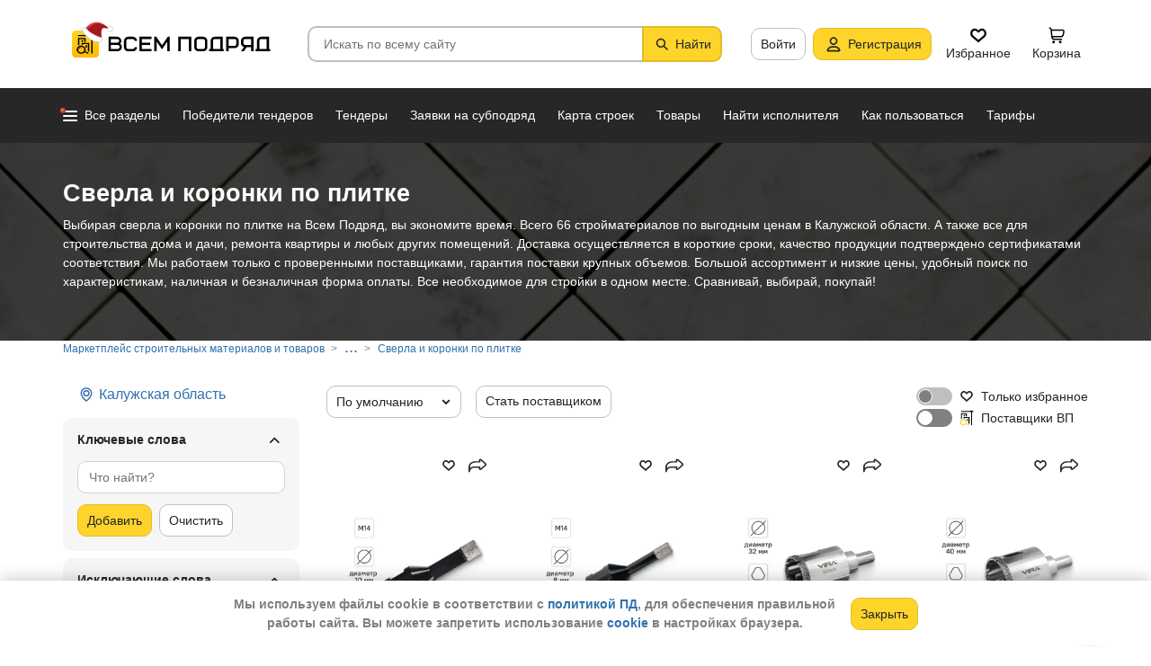

--- FILE ---
content_type: text/html; charset=utf-8
request_url: https://vsem-podryad.ru/products/%D0%9A%D0%B0%D0%BB%D1%83%D0%B6%D1%81%D0%BA%D0%B0%D1%8F%20%D0%BE%D0%B1%D0%BB%D0%B0%D1%81%D1%82%D1%8C/sverla-i-koronki-po-plitke_9b0971d4-3730-4dc3-9537-4b3fa46652f8/
body_size: 124624
content:
<!DOCTYPE html>
<html lang="ru">
	<head>
		<script>if (![].flat) document.location = '/unsupportedBrowser/'</script>
		<meta name="viewport" content="width=device-width, initial-scale=1">
		<meta http-equiv="Content-Type" content="text/html; charset=utf-8">
		<meta http-equiv="X-UA-Compatible" content="IE=edge">
		<title>Выгодно купить сверла и коронки по плитке оптом и в розницу, низкие цены. Быстрая доставка в Калужской области</title>

		<meta name="description" content="Все лучшие цены на сверла и коронки по плитке в одном месте. Более 66 товара и материала, выбирай сверла и коронки по плитке на сайте Всем Подряд. ">

		<meta property="og:type" content="website">
		<meta property="og:site_name" content="Сервис &quot;Всем Подряд&quot; — строительные заказы и субподряды">
		<meta property="og:locale" content="ru_RU">
		<meta property="og:title" content="Выгодно купить сверла и коронки по плитке оптом и в розницу, низкие цены. Быстрая доставка в Калужской области">
		<meta property="og:description" content="Все лучшие цены на сверла и коронки по плитке в одном месте. Более 66 товара и материала, выбирай сверла и коронки по плитке на сайте Всем Подряд. ">
		<meta property="og:image" content="https://vsem-podryad.ru/bundle/176847246/images/logo.svg">

		<meta property="og:url" content="https://vsem-podryad.ru/products/%D0%9A%D0%B0%D0%BB%D1%83%D0%B6%D1%81%D0%BA%D0%B0%D1%8F%20%D0%BE%D0%B1%D0%BB%D0%B0%D1%81%D1%82%D1%8C/sverla-i-koronki-po-plitke_9b0971d4-3730-4dc3-9537-4b3fa46652f8/">

		<link rel="icon" type="image/svg+xml" href="/bundle/6/favicon.svg">
		<link rel="icon" type="image/vnd.microsoft.icon" href="/bundle/6/favicon.ico">

		<link rel="apple-touch-icon-precomposed" href="/bundle/6/apple-touch-icon.png">
		<link rel="apple-touch-icon" sizes="120x120" href="/bundle/6/apple-touch-icon.png">
		<link rel="apple-touch-icon" sizes="180x180" href="/bundle/6/apple-touch-icon.png">

		<link rel="icon" type="image/png" sizes="32x32" href="/bundle/6/favicon-32x32.png">
		<link rel="icon" type="image/png" sizes="16x16" href="/bundle/6/favicon-16x16.png">
		<link rel="manifest" href="/bundle/6/manifest.json">
		<link rel="mask-icon" href="/bundle/6/safari-pinned-tab.svg" color="#fed42b">
		<meta name="theme-color" content="#fed42b">
		<link rel="canonical" href="https://vsem-podryad.ru/products/%D0%9A%D0%B0%D0%BB%D1%83%D0%B6%D1%81%D0%BA%D0%B0%D1%8F%20%D0%BE%D0%B1%D0%BB%D0%B0%D1%81%D1%82%D1%8C/sverla-i-koronki-po-plitke_9b0971d4-3730-4dc3-9537-4b3fa46652f8/">

		<script>
			const jqueryLoadQueue = [];
			$ = f => {
				if (typeof f !== 'function')
					throw new Error('jQuery not in jQuery');
				jqueryLoadQueue.push(f);
			};

			function onJQueryLoaded() {
				jQuery.holdReady(true);
				jqueryLoadQueue.forEach(x => $(x));
			}
		</script>
		
		
		<script src="/bundle/176847246/scripts/libs/jquery.min.js" defer onload="onJQueryLoaded()"></script>

		<link href="/bundle/176847246/styles/main.css" rel="stylesheet">
		


		<script>
	// 
	window.invokeAnalytics = function (category, action, label, value) {
		if (window.Android && window.Android.logEvent) {
			window.Android.logEvent('event-to-ga', category, action, label, value);
			return;
		}
		if (window.dataLayer) {
			window.dataLayer.push({'event': 'event-to-ga', eventCategory : category, 'eventAction' : action, 'eventLabel' : label, 'eventValue' : value });
		}
	};
	// 
	window.analyticsToGA4 = function (action, params){
		if (window.dataLayer) {
			window.dataLayer.push({'event': 'event-to-ga4', 'eventName': action, 'eventParams': params});
		}
	};
	window.addEcommerceAction = function (action, params) {
		if (window.dataLayer && getEcommerce) {
			// 
			window.dataLayer.push({ecommerce: null});
			window.dataLayer.push({'event': action, 'ecommerce': getEcommerce(action, params)});
		}
	};
	window.invokeYM = function (goal) {
		ym && ym('37379905', 'reachGoal', goal);
		return true;
	};
</script>

		<style>.async-hide { opacity: 0 !important} </style>
<script>(function(a,s,y,n,c,h,i,d,e){s.className+=' '+y;h.start=1*new Date;
	h.end=i=function(){s.className=s.className.replace(RegExp(' ?'+y),'')};
	(a[n]=a[n]||[]).hide=h;setTimeout(function(){i();h.end=null},c);h.timeout=c;
})(window,document.documentElement,'async-hide'+(sessionStorage&&(sessionStorage.getItem('adblocker')||'')),'dataLayer',parseInt('1500'),{'GTM-P6VH2KK':true});
window.dataLayer = window.dataLayer || [];
</script>
<script>
	(function(i,s,o,g,r,a,m){i['GoogleAnalyticsObject']=r;i[r]=i[r]||function(){
		(i[r].q=i[r].q||[]).push(arguments)},i[r].l=1*new Date();a=s.createElement(o),
		m=s.getElementsByTagName(o)[0];a.async=1;a.src=g;m.parentNode.insertBefore(a,m)
	})(window,document,'script','https://www.google-analytics.com/analytics.js','ga');

	ga('create', 'UA-97615493-1', 'auto');
	ga('require', 'GTM-P6VH2KK');
	// Remove pageview call
</script>

<!-- Google Tag Manager -->
<script>(function(w,d,s,l,i){w[l]=w[l]||[];w[l].push({'gtm.start':
		new Date().getTime(),event:'gtm.js'});var f=d.getElementsByTagName(s)[0],
	j=d.createElement(s),dl=l!='dataLayer'?'&l='+l:'';j.async=true;j.src=
	'https://www.googletagmanager.com/gtm.js?id='+i+dl;j.onerror=function(){sessionStorage && sessionStorage.setItem('adblocker',1)};f.parentNode.insertBefore(j,f);
})(window,document,'script','dataLayer','GTM-TLFQ2MF');</script>
<!-- End Google Tag Manager -->


<!-- Yandex.Metrika counter -->
<script src="//mc.yandex.ru/metrika/tag.js" async></script>
<script>
	(function(m,e,t,r,i,k,a){m[i]=m[i]||function(){(m[i].a=m[i].a||[]).push(arguments)};
		m[i].l=1*new Date();k=e.createElement(t),a=e.getElementsByTagName(t)[0],k.async=1,k.src=r,a.parentNode.insertBefore(k,a)})
	(window, document, 'script', 'https://mc.yandex.ru/metrika/tag.js', 'ym');
</script>
<script>
	ym && ym('37379905', "init", {
		clickmap: true,
		trackLinks: true,
		accurateTrackBounce: true,
		webvisor: true,
		ecommerce: "dataLayer"
	});
</script><!-- End Yandex.Metrika counter --> 

		<link href="/bundle/176847246/scripts/libs/bootstrap-slider.min.css" type="text/css" rel="stylesheet" />

		

		<script>
				if (window.Android && window.Android.enableUrlRestrictions) {
					window.Android.enableUrlRestrictions();
				} else if (window.webkit && window.webkit.messageHandlers && window.webkit.messageHandlers.enableUrlRestrictions) {
					window.webkit.messageHandlers.enableUrlRestrictions.postMessage('');
				}
			</script></head>
<body>
	<noscript>
			<iframe src="https://www.googletagmanager.com/ns.html?id=GTM-TLFQ2MF" height="0" width="0" style="display:none;visibility:hidden"></iframe>
		</noscript><noscript><div><img src="https://mc.yandex.ru/watch/37379905" style="position:absolute; left:-9999px;" alt="" /></div></noscript>

	<script src="/bundle/176847246/scripts/scripts.min.js" defer></script>

	<div class="cookie-alert-panel no-print">
			<div class="cookie-alert-panel-inner">
				<p class="cookie-alert-panel-message">Мы используем файлы cookie в соответствии с <a href="/custom/privacy-cookies/">политикой ПД</a>, для обеспечения правильной работы сайта. Вы можете запретить использование <a href="/custom/privacy-cookies/">cookie</a> в настройках браузера.</p>
					<button class="cookie-alert-panel-close btn btn-primary">Закрыть</button>
			</div>
		</div>

	<div class="wrapper">
		<div class="overlay"></div>

		<div id="fullpage">
			<nav id="top-menu" class="navbar fixed-top" data-spy="affix" data-offset-top="10">
	

	<div class="navbar-wrapper">
		<div class="container">
			<div class="navbar-inner">
				<button type="button" class="header-hamburger hidden-lg hidden-md">
					<span class="sr-only">Развернуть</span>
					<i class="header-hamburger-toggle"></i>
				</button>

				<a class="header-logo" href="/">
					<svg width="240" height="50" clip-rule="evenodd" fill-rule="evenodd" viewBox="0 0 240 50" xmlns="http://www.w3.org/2000/svg"><defs><linearGradient id="a" x1="14.853" x2="15.169" y2="30.349" gradientTransform="translate(10.317 9.99) scale(.99021)" gradientUnits="userSpaceOnUse"><stop stop-color="#FED42B" offset="0"/><stop stop-color="#FFB800" offset="1"/></linearGradient></defs><path d="M50.65 16.869h9.427c2.666 0 4.848 2.055 4.848 4.568 0 1.21-.506 2.314-1.33 3.134 1.14.886 1.87 2.226 1.87 3.718 0 2.652-2.304 4.821-5.119 4.821H50.65zm170.03 0h8.619v13.704h1.077v2.537h-16.161v-2.537h1.616v-9.136c0-2.513 2.182-4.569 4.848-4.569zm5.925 13.704V19.406h-5.926c-1.185 0-2.154.914-2.154 2.03v9.137zm-14.65-13.705h-9.159c-2.666 0-4.848 2.056-4.848 4.569v2.537c0 2.007 1.392 3.723 3.312 4.332l-3.312 4.804h3.212l3.148-4.568h4.953v4.568h2.693zm-2.694 2.538v6.599h-6.465c-1.185 0-2.155-.914-2.155-2.03v-2.538c0-1.117.97-2.03 2.155-2.03h6.465zm-27.715-2.538h9.158c2.667 0 4.849 2.056 4.849 4.569v3.552c0 2.513-2.182 4.569-4.849 4.569h-6.464v3.552h-2.694zm2.694 2.538v7.614h6.464c1.186 0 2.155-.914 2.155-2.03v-3.553c0-1.117-.97-2.03-2.155-2.03h-6.464zm-15.202-2.538h8.62v13.705h1.077v2.537h-16.162v-2.537h1.616v-9.136c0-2.513 2.182-4.569 4.849-4.569zm5.926 13.705V19.406h-5.926c-1.185 0-2.155.914-2.155 2.03v9.137zm-46.739-13.705h14.545V33.11h-2.693V19.406h-9.159V33.11h-2.693V16.868zm-24.512 0l6.464 9.38 6.465-9.38h2.155V33.11h-2.694v-10.8l-5.926 8.597-5.926-8.597v10.8h-2.693V16.868zm-18.615 0h13.467v2.538H87.791v4.06h9.159v2.539h-9.16v4.568h10.774v2.537H85.098V16.868zm65.812 0h4.848c2.667 0 4.849 2.056 4.849 4.569v7.105c0 2.513-2.182 4.568-4.849 4.568h-4.848c-2.667 0-4.849-2.055-4.849-4.568v-7.105c0-2.513 2.182-4.569 4.849-4.569zm0 2.538h4.848c1.185 0 2.155.914 2.155 2.03v7.106c0 1.117-.97 2.03-2.155 2.03h-4.848c-1.186 0-2.155-.913-2.155-2.03v-7.105c0-1.117.97-2.03 2.155-2.03zm-78.203-2.538h4.849c2.666 0 4.848 2.056 4.848 4.569H79.71c0-1.117-.97-2.03-2.154-2.03h-4.849c-1.185 0-2.155.913-2.155 2.03v7.105c0 1.117.97 2.03 2.155 2.03h4.849c1.185 0 2.154-.913 2.154-2.03h2.694c0 2.513-2.182 4.568-4.848 4.568h-4.849c-2.666 0-4.848-2.055-4.848-4.568v-7.105c0-2.513 2.182-4.569 4.848-4.569zm-19.364 9.137v4.568h7.272c1.334 0 2.425-1.028 2.425-2.284 0-1.256-1.091-2.284-2.425-2.284h-7.272zm0-6.599v4.06h7.003c1.185 0 2.155-.913 2.155-2.03 0-1.116-.97-2.03-2.155-2.03h-7.003z"/><path class="pathLogoIcon" d="M10.025 14.401a4.413 4.413 0 014.412-4.412h21.175a4.413 4.413 0 014.413 4.412v21.176a4.413 4.413 0 01-4.413 4.412H14.437a4.413 4.413 0 01-4.412-4.412z" fill="#fed42b"/><path class="pathLogoIcon" d="M10.025 14.401a4.413 4.413 0 014.412-4.412h21.175a4.413 4.413 0 014.413 4.412v21.176a4.413 4.413 0 01-4.413 4.412H14.437a4.413 4.413 0 01-4.412-4.412z" fill="url(#a)"/><path d="M16.773 18.25h8.435v4.38H23.74v-3.032h-5.5v6.382a6.23 6.23 0 00-1.468.697V18.25zm13.936-4.043h2.934v.674h1.1v1.348h-1.1v.674h-.734V35.77l-1.467-.778v-18.09h-.733v-.674H16.773V14.88H30.71v-.674zM22.274 24.99v.991a6.485 6.485 0 00-1.467-.294v-2.044h8.435v10.184l-1.467-.778V24.99h-5.501zm2.934 1.348h1.467v2.696h-1.467zm-4.4-5.728h1.466v2.022h-1.467z"/><path d="M20.257 26.674c2.734 0 4.95 2.037 4.95 4.549a4.2 4.2 0 01-.342 1.666l3.063 1.625c.35.186.47.6.269.92-.202.322-.653.433-1.002.248l-3.065-1.626c-.907 1.045-2.305 1.715-3.873 1.715-2.734 0-4.95-2.036-4.95-4.548 0-2.513 2.216-4.55 4.95-4.55zm-.388 1.99c.722 0 1.375.275 1.842.716a3.13 3.13 0 00-1.331-.293c-1.62 0-2.934 1.207-2.934 2.696 0 .124-.144-.557-.144-.76 0-1.302 1.15-2.359 2.567-2.359zm2.852.295a3.634 3.634 0 00-2.464-.937c-.962 0-1.833.358-2.463.937-.63.58-1.02 1.38-1.02 2.264 0 .884.39 1.684 1.02 2.263.63.58 1.5.938 2.463.938.962 0 1.833-.359 2.464-.938.63-.58 1.02-1.38 1.02-2.263 0-.884-.39-1.685-1.02-2.264z"/><g transform="translate(7.078 -2.647) scale(.83834)"><circle transform="matrix(-1 0 0 1 63 4.959)" cx="8.882" cy="8.176" r="3.5" fill="#fff" stroke="#ccc"/><path d="M43.548 12.148c-2.36 2.103-1.254 9.307-1.254 12.312-11.804 1.628-23.82-9.62-20.5-13 12.689-13.822 25.32-5.32 29.5.69-1.721-1.128-5.385-2.104-7.746 0z" fill="#dc353e"/><path d="M43.893 12.492c-2.36 2.103-1.254 9.307-1.254 12.312-11.804 1.628-21.82-8.12-18.5-11.5 10.736-11.694 21.43-7.408 27-2.172l-.65 1.361c-2.3-.83-5.106-1.327-6.596 0z" fill="#a3181f"/><path d="M22.545 12.677c2.311 3.023 5.944 5.6 9.585 7.598 3.602 1.977 7.168 3.362 9.367 4.038.751.032 1.266.5 1.564 1.08.3.586.41 1.326.384 2.027-.025.704-.188 1.431-.493 2-.3.558-.805 1.073-1.535 1.073-8.328 0-14.565-3.97-18.704-8.103a32.261 32.261 0 01-4.661-5.875 20.111 20.111 0 01-1.177-2.184 7.938 7.938 0 01-.306-.771 2.035 2.035 0 01-.12-.59c0-.69.536-1.069 1.036-1.251.513-.187 1.165-.245 1.8-.22a7.247 7.247 0 011.884.318c.533.171 1.087.441 1.376.86z" fill="#fff" stroke="#ccc"/></g></svg>
				</a>
				

				<div class="search-field-wrap search-not-open" id="search-block">
	<div role="search" class="search-input-wrap" data-toggle="dropdown" aria-haspopup="true" aria-expanded="false">
		<input type="search" inputmode="search" name="search_term_string" class="form-control search-field-input" value="" placeholder="Искать по всему сайту" autocomplete="off">
		<div id="search-clear" class="icon-close search-clear" style="display:none"></div>
	</div>
	<a class="btn btn-primary search-button btn-with-icon" href="#grid-wrapper">
		<i class="icon-search"></i>
		<span class="search-button-text">Найти</span>
	</a>

	<div class="search-list-wrapper dropdown-menu">
		<div class="search-list-items-container">
			<div class="search-list-items">
					<p class="global-search-empty-data">Начните вводить запрос в поиск</p>
				</div></div>
	</div>
</div>
<button class="mobile-search-button open-search-input hidden-lg hidden-md"><span class="sr-only">Найти</span></button>
<script>
	$(function () {
		const routeBlock = '';
		const routeQuery = '';

		const $searchBlock = $('#' + 'search-block');
		const $searchList = $searchBlock.find('.search-list-wrapper');
		const $searchListItemsContainer = $searchBlock.find('.search-list-items-container');
		const $searchInput = $searchBlock.find('.search-input-wrap');
		const $searchFieldInput = $searchBlock.find('.search-field-input');
		const $searchButtonLink = $searchBlock.find('.search-button');
		const $searchClearButton = $searchBlock.find('.search-clear');
		const $body = $('body');

		const $searchExample = $('#search-example');

		const blurIfRequired = function() {
			$searchInput.dropdown('hide');
		};

		// var searchButtonLink = $searchButtonLink[0];
		const checkClearButtonVisibility = function () {
			if ($searchFieldInput.val()) {
				$searchClearButton.show();
			} else {
				$searchClearButton.hide();
			}
		};

		$searchButtonLink.on('click touchstart', function ($evt) {
			$evt.preventDefault();
			$evt.stopPropagation();

			const inputValue = $searchFieldInput.val().trim();

			if (inputValue.length > 3) {
				saveSearchValue(inputValue);
			}

			emitSearchAction(inputValue);
			blurIfRequired();
			$searchButtonLink.blur();
		});

		let searchExampleItems = null;

		function fillPopularSearchQueryList() {
			if ('0' === '1')
				return;

			if (searchExampleItems !== null)
				return;

			ApiManager.PopularSearchQueries.GetPopularSearchQueryList()
				.done(function(response) {
					searchExampleItems = response;
					$searchListItemsContainer.prepend(getPopularAndLastSearchRequests(''));
				});
		}

		const localStorageItemName = 'TopSearch_' + 'products';

		function getPopularAndLastSearchRequests(search) {
			let normalizedSearch = search.toLowerCase();
			const searchExample = searchExampleItems ? searchExampleItems.filter(x => x.Title.toLowerCase().indexOf(normalizedSearch) !== -1).splice(0, 4) : [];
			const lcSearchArray =  JSON.parse(localStorage.getItem(localStorageItemName)) || [];

			//Todo: Временная фича что бы убрать дублирование запросов в localStorage, затрем дублирование у пользовтелей и уберем её
			const latestDatesMap = new Map();

			lcSearchArray.forEach(obj => {
				const currentValue = obj.value;

				if (!latestDatesMap.has(currentValue) || obj.date > latestDatesMap.get(currentValue)) {
					latestDatesMap.set(currentValue, obj.date);
				}
			});

			const uniqueSearchArray = Array.from(latestDatesMap.entries()).map(([value, date]) => ({
				value,
				date
			})).sort((a, b) => new Date(b.date) - new Date(a.date));

			localStorage.setItem(localStorageItemName, JSON.stringify(uniqueSearchArray));
			//Todo: конец временной фичи

			const lastSearch = uniqueSearchArray.filter(x => x.value.toLowerCase().indexOf(normalizedSearch) !== -1).splice(0, 4);

			const $requestsContainer = $('<div class="search-list-items"></div>');

			lastSearch.splice(0, 4 - (searchExample.length > 2 ? 2 : searchExample.length))
				.forEach(x => {
					const url = routeBlock ?
							RouteManager.getUrl(routeBlock, null, { [routeQuery]: x.value })
							: RouteManager.getUrl('GlobalSearch', null, { from: 'general-search-personal', search: x.value, tab: 'products' });
					const $a = $('<a class="search-list-items-block" />').attr('href', url);
					$a.append('<i class="search-list-items-icon icon-wait"></i>').append($('<span/>').text(x.value));
					$requestsContainer.append($a);
				});

			searchExample.splice(0, 4 - (lastSearch.length > 2 ? 2 : lastSearch.length))
				.forEach(x => {
					const url = routeBlock ?
							RouteManager.getUrl(routeBlock, null, { [routeQuery]: x.Title })
							: RouteManager.getUrl('GlobalSearch', null, { from: 'general-search-popular', search: x.Title, tab: 'products' });
					const $a = $('<a class="search-list-items-block" />').attr('href', url);
					$a.append('<i class="search-list-items-icon icon-search-grey"></i>').append($('<span/>').text(x.Title));
					$requestsContainer.append($a);
			});

			return $requestsContainer;
		}

		function saveSearchValue(searchValue) {
			if (typeof localStorage === 'object') {
				const lcSearchArray = JSON.parse(localStorage.getItem(localStorageItemName)) || [];

				const lcSearchValue = lcSearchArray.find(x => x.value === searchValue);

				if (!lcSearchValue) {
					lcSearchArray.unshift({ value: searchValue, date: new Date() });
					lcSearchArray.splice(1000);
				} else {
					lcSearchValue.date = new Date();
				}

				localStorage.setItem(localStorageItemName, JSON.stringify(lcSearchArray.sort((a, b) => new Date(b.date) - new Date(a.date))));
			}
		}

		function emitSearchAction(value) {
			if (window.headerSearchItems && window.headerSearchItems['search-block'])
				window.headerSearchItems['search-block'](value);
			else
				defaultHeaderSearchItems(value);
		}

		// 
		$searchFieldInput.on('input', checkClearButtonVisibility);
		$searchFieldInput.on('keypress', function (e) {
			if (e.which === 13) {
				e.preventDefault();

				const $autoCompleteSelected = $searchList.find('.global-search-item-selected');
				if ($autoCompleteSelected.length) {
					$autoCompleteSelected.click();
				} else {
					const inputValue = $searchFieldInput.val();

					saveSearchValue(inputValue);
					emitSearchAction(inputValue);
				}

				// blurIfRequired();
				if ($searchInput.attr('aria-expanded') === 'true') {
					$searchInput.dropdown('toggle');
				}
			}
		});

		$searchFieldInput.on('keydown', function (e) {
			const itemsSelector = '.global-search-item,.btn-link,.search-list-items-block,.search-item';
			if (e.key === 'ArrowDown') {
				e.preventDefault();
				const $items = $searchList.find(itemsSelector);

				if (!$items.length)
					return;

				let selectedIdx = -1;
				$items.each((i, e) => {
					if ($(e).hasClass('global-search-item-selected')) {
						selectedIdx = i;
						return false;
					}
				});

				if (selectedIdx >= 0)
					$($items[selectedIdx]).removeClass('global-search-item-selected');
				selectedIdx++;
				if (selectedIdx >= $items.length)
					selectedIdx = $items.length - 1;
				$($items[selectedIdx]).addClass('global-search-item-selected')[0].scrollIntoView(false);
			} else if (e.key === 'ArrowUp') {
				e.preventDefault();
				const $items = $searchList.find(itemsSelector);

				if (!$items.length)
					return;

				let selectedIdx = -1;
				$items.each((i, e) => {
					if ($(e).hasClass('global-search-item-selected')) {
						selectedIdx = i;
						return false;
					}
				});

				if (selectedIdx >= 0)
					$($items[selectedIdx]).removeClass('global-search-item-selected');
				selectedIdx--;
				if (selectedIdx < 0)
					selectedIdx = 0;
				$($items[selectedIdx]).addClass('global-search-item-selected')[0].scrollIntoView(false);
			} else if (e.key === 'PageUp') {
				e.preventDefault();
				const $items = $searchList.find(itemsSelector);

				if (!$items.length)
					return;

				let selectedIdx = -1;
				$items.each((i, e) => {
					if ($(e).hasClass('global-search-item-selected')) {
						selectedIdx = i;
						return false;
					}
				});

				if (selectedIdx > 0)
					$($items[selectedIdx]).removeClass('global-search-item-selected');

				$($items[0]).addClass('global-search-item-selected')[0].scrollIntoView(false);
			}  else if (e.key === 'PageDown') {
				e.preventDefault();
				const $items = $searchList.find(itemsSelector);

				if (!$items.length)
					return;

				let selectedIdx = -1;
				$items.each((i, e) => {
					if ($(e).hasClass('global-search-item-selected')) {
						selectedIdx = i;
						return false;
					}
				});

				if (selectedIdx >= 0)
					$($items[selectedIdx]).removeClass('global-search-item-selected');

				$($items[$items.length - 1]).addClass('global-search-item-selected')[0].scrollIntoView(false);
			}
		});

		let searchTimeoutId = null;
		let loaderTimeoutId = null;
		let prevSearchValue = null;

		const onSearchInput = function () {
			const newSearchValue = $searchFieldInput.val().trim();
			if (prevSearchValue === newSearchValue)
				return;

			if (prevSearchValue && prevSearchValue.length > 2 && newSearchValue.length <= 2) {
				prevSearchValue = newSearchValue;
				addInitialBlock();
				return;
			}

			prevSearchValue = newSearchValue;

			if (searchTimeoutId) {
				clearTimeout(searchTimeoutId);
			}

			searchTimeoutId = setTimeout(function () {
				const searchValue = $searchFieldInput.val().trim();
				const currentTimeoutId = searchTimeoutId;

				if (searchValue.length > 2) {
					if ($searchListItemsContainer.find('.grid-loader').length === 0)
						$searchListItemsContainer.prepend('<div class="grid-loader" style="display:none;"></div>');

					const $autoCompleteSelected = $searchListItemsContainer.find('.global-search-item-selected');
					const autoCompleteSelectedLink = $autoCompleteSelected.data('link');
					loaderTimeoutId = setTimeout(() => $searchListItemsContainer.find('.grid-loader').show(), 250);

					$.ajax({
						url: RouteManager.getUrl('GlobalSearchAutocompleteBlock', null, { search: searchValue }),
						type: 'GET',
						success: function(res) {
							// new search is performing, do nothing to avoid blinking of result or showing previous
							if (searchTimeoutId !== currentTimeoutId)
								return;
							clearTimeout(loaderTimeoutId);
							$searchListItemsContainer.html(res);
							$searchListItemsContainer.prepend(getPopularAndLastSearchRequests(searchValue));
							// restore selection
							if (autoCompleteSelectedLink)
								$searchListItemsContainer.find('.global-search-item[data-link="' + autoCompleteSelectedLink + '"]').addClass('global-search-item-selected');
						},
						error: function() {
							clearTimeout(loaderTimeoutId);
							$searchListItemsContainer.html('<div class="search-list-items"><p class="global-search-empty-data">Данные временно недоступны</p></div>');
						}
					});
				}
			}, 300);
		};

		$searchFieldInput.on('input', function () {
			if ($searchInput.attr('aria-expanded') === 'false') {
				$searchInput.dropdown('toggle');
			}

			onSearchInput();
		});

		if ($searchFieldInput.val()) {
			if ($searchInput.attr('aria-expanded') === 'true')
				onSearchInput();
		}

		checkClearButtonVisibility();

		const defaultHeaderSearchItems = function (value) {
			// 
			/*if (value) {
				value = value.replace(/,/g, ' ');
			}*/

			RouteManager.gotoUrl('GlobalSearch', null, { from: 'general-search', search: value, tab: 'products' });
		};

		$searchClearButton.on('click', function (e) {
			e.preventDefault();
			e.stopPropagation();

			$searchFieldInput.val('');

			addInitialBlock();

			$searchClearButton.hide();

			blurIfRequired();
		});

		function addInitialBlock() {
			if ($searchExample.length) {
				$searchListItemsContainer.html($searchExample);
			} else {
				$searchListItemsContainer.html('<div class="search-list-items"><p class="global-search-empty-data">Начните вводить запрос в поиск</p></div>');
			}
		}

		// Поиск по пунктам из выпадающего списка в строке поиска
		$searchList.on('click', '.search-item', function () {
			const $this = $(this);
			const itemValue = $this.data('searchItem');

			$searchFieldInput.val(itemValue);
			emitSearchAction(itemValue);
			blurIfRequired();
			checkClearButtonVisibility();
		});

		$searchList.on('click', '.js-global-search-link', function () {
			const $this = $(this);
			const link = $this.data('link');
			const inputValue = $searchFieldInput.val();

			if (inputValue) {
				saveSearchValue(inputValue);
			}

			if (link) {
				RouteManager.gotoRawUrl(link, null, {});
			}
		});

		// it seems, we have somewhere preventDefault on click, so, will manually navigate to target url
		$searchListItemsContainer.on('click', 'a', function () {
			RouteManager.gotoRawUrl($(this).attr('href'), null, {});
		});

		const $topMenu = $('#top-menu');
		$searchBlock.on('show.bs.dropdown', function () {
			const scrollbarWidth = window.innerWidth - document.documentElement.clientWidth;

			$body.addClass('search-open');
			$body.css({ 'padding-right': scrollbarWidth });
			$topMenu.css({ 'padding-right': scrollbarWidth });
			$topMenu.addClass('show');
			$searchBlock.removeClass('search-not-open');
			fillPopularSearchQueryList();
		});

		$searchBlock.on('hide.bs.dropdown', function () {
			$body.removeClass('search-open');
			$body.css({ 'padding-right': 0 });
			$topMenu.css({ 'padding-right': 0 });
			$topMenu.removeClass('show');
			$searchBlock.addClass('search-not-open');
		});
	});
</script>
<div class="login-item-block hidden-sm hidden-xs">
						<a href="/login/?redirectUrl=%2Fproducts%2F%25D0%259A%25D0%25B0%25D0%25BB%25D1%2583%25D0%25B6%25D1%2581%25D0%25BA%25D0%25B0%25D1%258F%2520%25D0%25BE%25D0%25B1%25D0%25BB%25D0%25B0%25D1%2581%25D1%2582%25D1%258C%2Fsverla-i-koronki-po-plitke_9b0971d4-3730-4dc3-9537-4b3fa46652f8%2F" class="btn btn-with-icon" title="Войти">Войти</a><a href="/registration/" class="btn btn-primary btn-with-icon" title="Регистрация">
				<i class="icon-person-on-btn"></i>
				Регистрация
			</a><a class="btn btn-icon-only personal-btn" href="/favorites/">
					<div class="js-favorites-btn">
						<div class="person-icon-block">
							<img alt="Избранное" height="20" width="20" src="/bundle/176847246/images/icons/menu-favorites.svg" />
						</div>
					</div>
					<span>Избранное</span>
				</a><a class="btn personal-btn js-cart-btn" href="/cart/">
					<div class="person-icon-block">
						<img alt="Корзина" height="20" width="20" src="/bundle/176847246/images/icons/personal-menu-cart-icn.svg" />
					</div>
					<span class="personal-link-label">Корзина</span>
				</a></div>
			</div>
		</div>
	</div>

	<div class="js-scrolled-block top-menu hidden-sm hidden-xs ">
		<div class="container">
			<ul class="navbar-nav main-menu">
					<li>
	<a class="all-menu-item has-new-item" href="/">
		<div class="icon-bar-block">
			<span class="icon-bar-item"></span>
			<span class="icon-bar-item"></span>
			<span class="icon-bar-item"></span>
		</div>
		<span>Все разделы</span>
	</a>
</li><li class="nav-item">
				<a class="nav-link " href="/purchases/">
					<span>Победители тендеров</span>
				</a>
			</li><li class="nav-item">
					<a class="nav-link " href="/activepurchases/">
						<span>Тендеры</span>
					</a>
				</li><li class="nav-item">
					<a class="nav-link " href="/request/">
						<span>Заявки на субподряд</span>
					</a>
				</li><li class="nav-item">
				<a class="nav-link " href="/custom/choosebuildingregistry/?from=main-menu-horizontal">
					<span>Карта строек</span>
				</a>
			</li><li class="nav-item">
				<a class="nav-link " href="/stroy-catalog/">
					<span>Товары</span>
				</a>
			</li><li class="nav-item">
				<a class="nav-link " href="/requestCreate/">
					<span>Найти исполнителя</span>
				</a>
			</li><li class="nav-item header-search-help-menu-item">
					<a class="nav-link " href="/help/search/">
						<span>Как пользоваться</span>
					</a>
				</li><li class="nav-item">
				
				<a class="nav-link  single-line" href="/tariffplans/">
					<span>Тарифы</span>
				</a>
			</li>
			</ul>
			

<div class="secondary-menu-wrapper">
	<div class="container">
		<div class="secondary-menu-inner">
			<ul class="secondary-menu">
				<li class="secondary-menu-item">
						<a class="secondary-menu-item-link link-with-icon" href="/purchases/">
							<span>Победители тендеров</span>
							<i class="icon-angle-right-grey secondary-menu-item-icon"></i>
						</a>
					</li><li class="secondary-menu-item">
						<a class="secondary-menu-item-link link-with-icon" href="/nowinnerpurchases/">
							<span>Завершенные тендеры</span>
							<i class="icon-angle-right-grey secondary-menu-item-icon"></i>
						</a>
					</li><li class="secondary-menu-item">
						<a class="secondary-menu-item-link link-with-icon" href="/activepurchases/">
							<span>Тендеры</span>
							<i class="icon-angle-right-grey secondary-menu-item-icon"></i>
						</a>
					</li><li class="secondary-menu-item">
						<a class="secondary-menu-item-link link-with-icon" href="/request/">
							<span>Заявки на субподряд</span>
							<i class="icon-angle-right-grey secondary-menu-item-icon"></i>
						</a>
					</li><li class="secondary-menu-item">
						<a class="secondary-menu-item-link link-with-icon" href="/buildingregistry/?from=main-menu-all-sections-left">
							<span>Карта новостроек России</span>
							<i class="icon-angle-right-grey secondary-menu-item-icon"></i>
						</a>
					</li><li class="secondary-menu-item">
						<a class="secondary-menu-item-link link-with-icon" href="/profbuildingregistry/?from=main-menu-all-sections-left">
							<span>Карта строек Pro</span>
							<i class="icon-angle-right-grey secondary-menu-item-icon"></i>
						</a>
					</li><li class="secondary-menu-item">
						<a class="secondary-menu-item-link link-with-icon" href="/listing/">
							<span>Объявления</span>
							<i class="icon-angle-right-grey secondary-menu-item-icon"></i>
						</a>
					</li><li class="secondary-menu-item">
						<a class="secondary-menu-item-link link-with-icon" href="/stroy-catalog/">
							<span>Товары</span>
							<i class="icon-angle-right-grey secondary-menu-item-icon"></i>
						</a>
					</li><li class="secondary-menu-item">
						<a class="secondary-menu-item-link link-with-icon" href="/companies/">
							<span>Организации</span>
							<i class="icon-angle-right-grey secondary-menu-item-icon"></i>
						</a>
					</li><li class="secondary-menu-item">
						<a class="secondary-menu-item-link link-with-icon" href="/requestCreate/">
							<span>Найти исполнителя</span>
							<i class="icon-angle-right-grey secondary-menu-item-icon"></i>
						</a>
					</li><li class="secondary-menu-item">
						<a class="secondary-menu-item-link link-with-icon" href="/tender/create/">
							<span>Создать тендер</span>
							<i class="icon-angle-right-grey secondary-menu-item-icon"></i>
						</a>
					</li><li class="secondary-menu-item">
						<a class="secondary-menu-item-link link-with-icon" href="/tariffplans/">
							<span>Тарифы</span>
							<i class="icon-angle-right-grey secondary-menu-item-icon"></i>
						</a>
					</li><li class="secondary-menu-item">
						<a class="secondary-menu-item-link link-with-icon" href="/help/search/">
							<span>Как пользоваться</span>
							<i class="icon-angle-right-grey secondary-menu-item-icon"></i>
						</a>
					</li><li class="secondary-menu-item">
						<a class="secondary-menu-item-link link-with-icon" href="/custom/faq/">
							<span>FAQ</span>
							<i class="icon-angle-right-grey secondary-menu-item-icon"></i>
						</a>
					</li><li class="secondary-menu-item">
						<a class="secondary-menu-item-link link-with-icon" href="/topsearch/">
							<span>Популярные запросы</span>
							<i class="icon-angle-right-grey secondary-menu-item-icon"></i>
						</a>
					</li><li class="secondary-menu-item">
						<a class="secondary-menu-item-link link-with-icon" href="/news/">
							<span>Новости</span>
							<i class="icon-angle-right-grey secondary-menu-item-icon"></i>
						</a>
					</li><li class="secondary-menu-item">
						<a class="secondary-menu-item-link link-with-icon" href="/contacts/">
							<span>Контакты</span>
							<i class="icon-angle-right-grey secondary-menu-item-icon"></i>
						</a>
					</li>
			</ul>

			<ul class="accent-menu">
				<li class="accent-menu-item">
					<div class="accent-menu-item-title is-new-item">
							<img height="24" width="24" alt="" class="accent-menu-item-title-icon" src="/bundle/176847246/images/icons/menu-construction-map-icn.svg">
							<span>Профессиональная карта строек</span>
						</div><p class="accent-menu-item-desc">Позволяет продавать стройматериалы и оборудование оптом, а также становиться подрядчиком по строительству</p><a class="accent-menu-item-link link-with-icon" href="/profbuildingregistry/?from=main-menu-all-sections-promo">
							<span>Подробнее</span>
							<i class="icon-angle-right-grey accent-menu-item-icon"></i>
						</a></li>
				<li class="accent-menu-item">
					<div class="accent-menu-item-title is-new-item">
							<img height="24" width="24" alt="" class="accent-menu-item-title-icon" src="/bundle/176847246/images/icons/menu-procat-icn.svg">
							<span>Товары</span>
						</div><p class="accent-menu-item-desc">Каталог строительных товаров и материалов. Покупайте или становитесь поставщиком и находите новых клиентов</p><a class="accent-menu-item-link link-with-icon" href="/stroy-catalog/">
							<span>Подробнее</span>
							<i class="icon-angle-right-grey accent-menu-item-icon"></i>
						</a></li>
			</ul>
		</div>
	</div>
</div>

		</div>
	</div>

	<!-- мобильное меню -->
	<div class="header-slider-wrapper hidden-lg hidden-md">
		<div class="header-slider-inner">
			<div class="header-slider-inner-logo">
				<a class="header-logo" href="/">
					<svg width="240" height="50" clip-rule="evenodd" fill-rule="evenodd" viewBox="0 0 240 50" xmlns="http://www.w3.org/2000/svg"><defs><linearGradient id="a" x1="14.853" x2="15.169" y2="30.349" gradientTransform="translate(10.317 9.99) scale(.99021)" gradientUnits="userSpaceOnUse"><stop stop-color="#FED42B" offset="0"/><stop stop-color="#FFB800" offset="1"/></linearGradient></defs><path d="M50.65 16.869h9.427c2.666 0 4.848 2.055 4.848 4.568 0 1.21-.506 2.314-1.33 3.134 1.14.886 1.87 2.226 1.87 3.718 0 2.652-2.304 4.821-5.119 4.821H50.65zm170.03 0h8.619v13.704h1.077v2.537h-16.161v-2.537h1.616v-9.136c0-2.513 2.182-4.569 4.848-4.569zm5.925 13.704V19.406h-5.926c-1.185 0-2.154.914-2.154 2.03v9.137zm-14.65-13.705h-9.159c-2.666 0-4.848 2.056-4.848 4.569v2.537c0 2.007 1.392 3.723 3.312 4.332l-3.312 4.804h3.212l3.148-4.568h4.953v4.568h2.693zm-2.694 2.538v6.599h-6.465c-1.185 0-2.155-.914-2.155-2.03v-2.538c0-1.117.97-2.03 2.155-2.03h6.465zm-27.715-2.538h9.158c2.667 0 4.849 2.056 4.849 4.569v3.552c0 2.513-2.182 4.569-4.849 4.569h-6.464v3.552h-2.694zm2.694 2.538v7.614h6.464c1.186 0 2.155-.914 2.155-2.03v-3.553c0-1.117-.97-2.03-2.155-2.03h-6.464zm-15.202-2.538h8.62v13.705h1.077v2.537h-16.162v-2.537h1.616v-9.136c0-2.513 2.182-4.569 4.849-4.569zm5.926 13.705V19.406h-5.926c-1.185 0-2.155.914-2.155 2.03v9.137zm-46.739-13.705h14.545V33.11h-2.693V19.406h-9.159V33.11h-2.693V16.868zm-24.512 0l6.464 9.38 6.465-9.38h2.155V33.11h-2.694v-10.8l-5.926 8.597-5.926-8.597v10.8h-2.693V16.868zm-18.615 0h13.467v2.538H87.791v4.06h9.159v2.539h-9.16v4.568h10.774v2.537H85.098V16.868zm65.812 0h4.848c2.667 0 4.849 2.056 4.849 4.569v7.105c0 2.513-2.182 4.568-4.849 4.568h-4.848c-2.667 0-4.849-2.055-4.849-4.568v-7.105c0-2.513 2.182-4.569 4.849-4.569zm0 2.538h4.848c1.185 0 2.155.914 2.155 2.03v7.106c0 1.117-.97 2.03-2.155 2.03h-4.848c-1.186 0-2.155-.913-2.155-2.03v-7.105c0-1.117.97-2.03 2.155-2.03zm-78.203-2.538h4.849c2.666 0 4.848 2.056 4.848 4.569H79.71c0-1.117-.97-2.03-2.154-2.03h-4.849c-1.185 0-2.155.913-2.155 2.03v7.105c0 1.117.97 2.03 2.155 2.03h4.849c1.185 0 2.154-.913 2.154-2.03h2.694c0 2.513-2.182 4.568-4.848 4.568h-4.849c-2.666 0-4.848-2.055-4.848-4.568v-7.105c0-2.513 2.182-4.569 4.848-4.569zm-19.364 9.137v4.568h7.272c1.334 0 2.425-1.028 2.425-2.284 0-1.256-1.091-2.284-2.425-2.284h-7.272zm0-6.599v4.06h7.003c1.185 0 2.155-.913 2.155-2.03 0-1.116-.97-2.03-2.155-2.03h-7.003z"/><path class="pathLogoIcon" d="M10.025 14.401a4.413 4.413 0 014.412-4.412h21.175a4.413 4.413 0 014.413 4.412v21.176a4.413 4.413 0 01-4.413 4.412H14.437a4.413 4.413 0 01-4.412-4.412z" fill="#fed42b"/><path class="pathLogoIcon" d="M10.025 14.401a4.413 4.413 0 014.412-4.412h21.175a4.413 4.413 0 014.413 4.412v21.176a4.413 4.413 0 01-4.413 4.412H14.437a4.413 4.413 0 01-4.412-4.412z" fill="url(#a)"/><path d="M16.773 18.25h8.435v4.38H23.74v-3.032h-5.5v6.382a6.23 6.23 0 00-1.468.697V18.25zm13.936-4.043h2.934v.674h1.1v1.348h-1.1v.674h-.734V35.77l-1.467-.778v-18.09h-.733v-.674H16.773V14.88H30.71v-.674zM22.274 24.99v.991a6.485 6.485 0 00-1.467-.294v-2.044h8.435v10.184l-1.467-.778V24.99h-5.501zm2.934 1.348h1.467v2.696h-1.467zm-4.4-5.728h1.466v2.022h-1.467z"/><path d="M20.257 26.674c2.734 0 4.95 2.037 4.95 4.549a4.2 4.2 0 01-.342 1.666l3.063 1.625c.35.186.47.6.269.92-.202.322-.653.433-1.002.248l-3.065-1.626c-.907 1.045-2.305 1.715-3.873 1.715-2.734 0-4.95-2.036-4.95-4.548 0-2.513 2.216-4.55 4.95-4.55zm-.388 1.99c.722 0 1.375.275 1.842.716a3.13 3.13 0 00-1.331-.293c-1.62 0-2.934 1.207-2.934 2.696 0 .124-.144-.557-.144-.76 0-1.302 1.15-2.359 2.567-2.359zm2.852.295a3.634 3.634 0 00-2.464-.937c-.962 0-1.833.358-2.463.937-.63.58-1.02 1.38-1.02 2.264 0 .884.39 1.684 1.02 2.263.63.58 1.5.938 2.463.938.962 0 1.833-.359 2.464-.938.63-.58 1.02-1.38 1.02-2.263 0-.884-.39-1.685-1.02-2.264z"/><g transform="translate(7.078 -2.647) scale(.83834)"><circle transform="matrix(-1 0 0 1 63 4.959)" cx="8.882" cy="8.176" r="3.5" fill="#fff" stroke="#ccc"/><path d="M43.548 12.148c-2.36 2.103-1.254 9.307-1.254 12.312-11.804 1.628-23.82-9.62-20.5-13 12.689-13.822 25.32-5.32 29.5.69-1.721-1.128-5.385-2.104-7.746 0z" fill="#dc353e"/><path d="M43.893 12.492c-2.36 2.103-1.254 9.307-1.254 12.312-11.804 1.628-21.82-8.12-18.5-11.5 10.736-11.694 21.43-7.408 27-2.172l-.65 1.361c-2.3-.83-5.106-1.327-6.596 0z" fill="#a3181f"/><path d="M22.545 12.677c2.311 3.023 5.944 5.6 9.585 7.598 3.602 1.977 7.168 3.362 9.367 4.038.751.032 1.266.5 1.564 1.08.3.586.41 1.326.384 2.027-.025.704-.188 1.431-.493 2-.3.558-.805 1.073-1.535 1.073-8.328 0-14.565-3.97-18.704-8.103a32.261 32.261 0 01-4.661-5.875 20.111 20.111 0 01-1.177-2.184 7.938 7.938 0 01-.306-.771 2.035 2.035 0 01-.12-.59c0-.69.536-1.069 1.036-1.251.513-.187 1.165-.245 1.8-.22a7.247 7.247 0 011.884.318c.533.171 1.087.441 1.376.86z" fill="#fff" stroke="#ccc"/></g></svg>
				</a>
				<button type="button" class="header-hamburger">
					<i class="header-hamburger-toggle"></i>
					<span class="sr-only">Меню</span>
				</button>
			</div>
			<ul class="navbar-nav main-menu">
				<li class="nav-item not-highlight">
							<a id="header-login-btn" class="login-button link-with-icon" rel="nofollow" href="/login/?redirectUrl=%2Fproducts%2F%25D0%259A%25D0%25B0%25D0%25BB%25D1%2583%25D0%25B6%25D1%2581%25D0%25BA%25D0%25B0%25D1%258F%2520%25D0%25BE%25D0%25B1%25D0%25BB%25D0%25B0%25D1%2581%25D1%2582%25D1%258C%2Fsverla-i-koronki-po-plitke_9b0971d4-3730-4dc3-9537-4b3fa46652f8%2F" data-toggle="tooltip" data-placement="bottom" title="Вход / Регистрация">
				<img alt="Человек" height="20" width="20" src="/bundle/176847246/images/icons/menu-person.svg" />
				<span class="login-button-text">Вход / Регистрация</span>
			</a>
						</li>

<li class="separator"></li>



<li class="nav-item">
				<a class="nav-link " href="/purchases/">
					<span>Победители тендеров</span>
				</a>
			</li>
<li class="nav-item">
				<a class="nav-link " href="/nowinnerpurchases/">
					<span>Завершенные тендеры</span>
				</a>
			</li>
<li class="nav-item">
					<a class="nav-link " href="/activepurchases/">
						<span>Тендеры</span>
					</a>
				</li>
<li class="nav-item">
					<a class="nav-link " href="/request/">
						<span>Заявки на субподряд</span>
					</a>
				</li>
<li class="nav-item">
				<a class="nav-link " href="/custom/choosebuildingregistry/?from=main-menu-horizontal">
					<span>Карта строек</span>
				</a>
			</li>
<li class="nav-item">
				<a class="nav-link single-line " href="/companies/">
					<span>Организации</span>
				</a>
			</li>
<li class="nav-item">
					<a class="nav-link single-line " href="/listing/">
						<span>Объявления</span>
					</a>
				</li>
<li class="nav-item">
				<a class="nav-link " href="/stroy-catalog/">
					<span>Товары</span>
				</a>
			</li>
<li class="nav-item">
				<a class="nav-link " href="/requestCreate/">
					<span>Найти исполнителя</span>
				</a>
			</li>
<li class="nav-item">
				<a class="nav-link " href="/tender/create/">
					<span>Создать тендер</span>
				</a>
			</li>

<li class="nav-item">
				
				<a class="nav-link  single-line" href="/tariffplans/">
					<span>Тарифы</span>
				</a>
			</li>




<li class="separator"></li>
<li class="nav-item">
			<a class="nav-link" href="/help/search/">
				<span>Как пользоваться</span>
			</a>
		</li><li class="nav-item">
			<a class="nav-link" href="/custom/faq/">
				<span>FAQ</span>
			</a>
		</li><li class="nav-item">
			<a class="nav-link" href="/topsearch/">
				<span>Популярные запросы</span>
			</a>
		</li><li class="nav-item">
			<a class="nav-link" href="/news/">
				<span>Новости</span>
			</a>
		</li><li class="nav-item">
			<a class="nav-link" href="/contacts/?from=main-menu">
				<span>Контакты</span>
			</a>
		</li>
</ul>

			<div class="separator"></div>
			<div class="header-social-buttons">
					<p class="header-social-title">Мы в соц. сетях</p>
					<a href="https://t.me/vsem_podryad" class="header-social-button">
							<img src="/bundle/176847246/images/social-networks/telegram-logo.svg" alt="Телеграм" width="32" height="32">
						</a>
					<a href="https://vk.com/vsem_podryad" class="header-social-button">
							<img src="/bundle/176847246/images/social-networks/vk-logo.svg" alt="Вконтакте" width="32" height="32">
						</a>
					<a href="https://ok.ru/group/54707258589380" class="header-social-button">
							<img src="/bundle/176847246/images/social-networks/ok-logo.svg" alt="Одноклассники" width="32" height="32">
						</a>
					
				</div>
			<div class="header-app-buttons">
					<p class="header-social-title">Скачайте наше приложение</p>
					<a href="https://play.google.com/store/apps/details?id=ru.promtech.vsempodryad" class="header-app-button">
							<img src="/bundle/176847246/images/social-networks/google-play.svg" alt="Google Play" width="116" height="34">
						</a>
					<a href="https://apps.apple.com/ru/app/id1469358542" class="header-app-button">
							<img src="/bundle/176847246/images/social-networks/app-store.svg" alt="App Store" width="101" height="34">
						</a>
					<a href="https://appgallery.huawei.com/app/C104620177" class="header-app-button">
							<img src="/bundle/176847246/images/social-networks/app-gallery.svg" alt="App Gallery" width="113" height="34">
						</a>
					<a href="https://www.rustore.ru/catalog/app/ru.promtech.vsempodryad" class="header-app-button">
							<img src="/bundle/176847246/images/social-networks/rustore-black.svg" alt="RuStore" width="101" height="34">
						</a>
				</div>
		</div>
		<div class="header-copyright-label">
			<span>© 2016 — 2026 ООО &quot;Промтех&quot;</span>
		</div>
	</div>

	
</nav>

			

			<div class="content-wrapper">
				<div class="product-list-header" style="background-image: url(/bundle/176847246/images/procat/images/Плитка.jpg)">
			<div class="container">
				<h1 class="product-list-header-title">Сверла и коронки по плитке</h1>
				<div>
					<p class="product-list-header-title">Выбирая сверла и коронки по плитке на Всем Подряд, вы экономите время. Всего 66 стройматериалов по выгодным ценам в Калужской области. А также все для строительства дома и дачи, ремонта квартиры и любых других помещений. Доставка осуществляется в короткие сроки, качество продукции подтверждено сертификатами соответствия. Мы работаем только с проверенными поставщиками, гарантия поставки крупных объемов. Большой ассортимент и низкие цены, удобный поиск по характеристикам, наличная и безналичная форма оплаты. Все необходимое для стройки в одном месте. Сравнивай, выбирай, покупай!</p>
				</div>
			</div>
		</div><div class="container">
	<div class="toolbar">
		<div itemscope itemtype="http://schema.org/BreadcrumbList">
	<ul class="breadcrumb">
		<li class="breadcrumb-item" itemprop="itemListElement" itemscope itemtype="http://schema.org/ListItem" style="">
				<a href="https://vsem-podryad.ru/stroy-catalog/" itemprop="item" title="Маркетплейс строительных материалов и товаров">
					<span itemprop="name">Маркетплейс строительных материалов и товаров</span>
				</a>
				<meta itemprop="position" content="1" />
			</li><li class="breadcrumb-item" itemprop="itemListElement" itemscope itemtype="http://schema.org/ListItem" style="display: none">
				<a href="https://vsem-podryad.ru/products/plitka_68351a5b-06e5-4ac5-a016-ea9442004394/" itemprop="item" title="Плитка">
					<span itemprop="name">Плитка</span>
				</a>
				<meta itemprop="position" content="2" />
			</li><li class="breadcrumb-item breadcrumb-item-separator">
					<button id="breadcrumb-separator" class="btn-link js-popover" data-toggle="popover" data-placement="bottom" type="button">
						<span class="breadcrumb-separator">...</span>
					</button>
				</li><li class="breadcrumb-item" itemprop="itemListElement" itemscope itemtype="http://schema.org/ListItem" style="display: none">
				<a href="https://vsem-podryad.ru/products/instrumenty-dlya-plitochnyx-rabot_097eebdd-daa6-49e5-9481-0f892792fc2f/" itemprop="item" title="Инструменты для плиточных работ">
					<span itemprop="name">Инструменты для плиточных работ</span>
				</a>
				<meta itemprop="position" content="3" />
			</li><li class="breadcrumb-item" itemprop="itemListElement" itemscope itemtype="http://schema.org/ListItem" style="">
				<a href="https://vsem-podryad.ru/products/sverla-i-koronki-po-plitke_9b0971d4-3730-4dc3-9537-4b3fa46652f8/" itemprop="item" title="Сверла и коронки по плитке">
					<span itemprop="name">Сверла и коронки по плитке</span>
				</a>
				<meta itemprop="position" content="4" />
			</li>
	</ul>
</div><script>
	$(function () {
		const remainingCrumbs = JSON.parse('[{"url":"/products/plitka_68351a5b-06e5-4ac5-a016-ea9442004394/","title":"Плитка"},{"url":"/products/instrumenty-dlya-plitochnyx-rabot_097eebdd-daa6-49e5-9481-0f892792fc2f/","title":"Инструменты для плиточных работ"}]');
		const appUrl = 'https://vsem-podryad.ru/';

		const $breadcrumbSeparator = $('#breadcrumb-separator');

		const $breadcrumbPopoverContent = $('<div class="popover-breadcrumbs" />');

		remainingCrumbs.forEach(function (item) {
			const $popoverItemContainer = $('<div/>', { class: 'popover-breadcrumb-item' });
			const $popoverItemLink = $('<a/>', { href: appUrl + item.url.substr(1), title: (item.hint || item.title), text: item.title });
			$popoverItemContainer.append($popoverItemLink);
			$breadcrumbPopoverContent.append($popoverItemContainer);
		});

		$breadcrumbSeparator.attr('data-content', $breadcrumbPopoverContent.prop('outerHTML'));
	});
</script>
	</div>
</div><div class="product-list-block container">
	<div class="list-block-wrapper request-wrapper">
		<div class="row subscriptions-popup-prev-margin">
			<div class="col-lg-3" id="listCategorySelect" role="presentation">
				<div class="choose-region-block-wrapper">
					<div id="region-block" class="form-group choose-region-block">
						<i class="icon-location-blue choose-region-block-icon"></i>
						<span class="choose-region-block-region">Калужская область</span>
					</div>
				</div>
				

<div class="filter-wrapper hidden-xs hidden-sm">
	

	

	<div class="filter-item">
			<a class="filter-item-header " data-toggle="collapse" href="#keywordSearch">
						<span class="filter-item-title">Ключевые слова</span>
						
						<span class="icon-angle-up filter-item-icon"></span>
					</a><div id="keywordSearch" class="filter-item-body collapse show " data-name="keywordSearch" data-type="inputSelect">
					<div class="filter-search-input-wrap form-group">
							<select class="form-control filter-keywords-field select2" multiple="multiple" name="search_term_string">
							</select>
						</div><div class="filter-search-buttons-block">
							<button type="button" class="btn btn-primary js-filter-search-apply">Добавить</button>
							<button type="button" class="js-filter-search-clear btn">Очистить</button>
						</div>
					
					
					
				</div></div><div class="filter-item">
			<a class="filter-item-header " data-toggle="collapse" href="#excludeSearch">
						<span class="filter-item-title">Исключающие слова</span>
						
						<span class="icon-angle-up filter-item-icon"></span>
					</a><div id="excludeSearch" class="filter-item-body collapse show " data-name="excludeSearch" data-type="inputSelect">
					<div class="filter-search-input-wrap form-group">
							<select class="form-control filter-keywords-field select2" multiple="multiple" name="search_term_string">
							</select>
						</div><div class="filter-search-buttons-block">
							<button type="button" class="btn btn-primary js-filter-search-apply">Добавить</button>
							<button type="button" class="js-filter-search-clear btn">Очистить</button>
						</div>
					
					
					
				</div></div><div class="filter-item">
			<a class="filter-item-header " data-toggle="collapse" href="#price">
						<span class="filter-item-title">Цена, ₽</span>
						
						<span class="icon-angle-up filter-item-icon"></span>
					</a><div id="price" class="filter-item-body collapse show " data-name="price" data-type="numberInterval">
					
					
					
					<div class="filter-price-slider">
								<input class="price-slider" type="text" />
							</div><div class="filter-input-range">
							<input inputmode="decimal" class="form-control js-filter-input" data-name="priceFrom" data-type="money" placeholder="от" value="" maxlength="13">
							<span class="separator">—</span>
							<input inputmode="decimal" class="form-control js-filter-input" data-name="priceTo" data-type="money" placeholder="до" value="" maxlength="13">
						</div>
				</div></div><div class="filter-item">
			<div id="hasDiscount" class="filter-item-body collapse show " data-name="hasDiscount" data-type="boolean">
					
					
					
					
				</div></div><div class="filter-item">
			<a class="filter-item-header " data-toggle="collapse" href="#category">
						<span class="filter-item-title">Категории</span>
						
						<span class="icon-angle-up filter-item-icon"></span>
					</a><div id="category" class="filter-item-body collapse show " data-name="category" data-type="checkbox">
					
					
					
					
				</div></div><div class="filter-item">
			<div id="c_Udarnoe_sverlenie" class="filter-item-body collapse show " data-name="c_Udarnoe_sverlenie" data-type="boolean">
					
					
					
					
				</div></div><div class="filter-item">
			<a class="filter-item-header " data-toggle="collapse" href="#c_Sostav_nabora_kolichestvo_i_tip">
						<span class="filter-item-title">Состав набора (количество и тип)</span>
						
						<span class="icon-angle-up filter-item-icon"></span>
					</a><div id="c_Sostav_nabora_kolichestvo_i_tip" class="filter-item-body collapse show " data-name="c_Sostav_nabora_kolichestvo_i_tip" data-type="numberInterval">
					
					
					
					<div class="filter-input-range">
							<input inputmode="numeric" class="form-control js-filter-input" data-name="c_Sostav_nabora_kolichestvo_i_tipFrom" data-type="money" placeholder="от" value="" maxlength="13">
							<span class="separator">—</span>
							<input inputmode="numeric" class="form-control js-filter-input" data-name="c_Sostav_nabora_kolichestvo_i_tipTo" data-type="money" placeholder="до" value="" maxlength="13">
						</div>
				</div></div><div class="filter-item">
			<a class="filter-item-header " data-toggle="collapse" href="#c_Diametr_mm">
						<span class="filter-item-title">Диаметр (мм)</span>
						
						<span class="icon-angle-up filter-item-icon"></span>
					</a><div id="c_Diametr_mm" class="filter-item-body collapse show " data-name="c_Diametr_mm" data-type="numberInterval">
					
					
					
					<div class="filter-input-range">
							<input inputmode="decimal" class="form-control js-filter-input" data-name="c_Diametr_mmFrom" data-type="money" placeholder="от" value="" maxlength="13">
							<span class="separator">—</span>
							<input inputmode="decimal" class="form-control js-filter-input" data-name="c_Diametr_mmTo" data-type="money" placeholder="до" value="" maxlength="13">
						</div>
				</div></div><div class="filter-item">
			<a class="filter-item-header " data-toggle="collapse" href="#c_Diametr_xvostovika_mm">
						<span class="filter-item-title">Диаметр хвостовика (мм)</span>
						
						<span class="icon-angle-up filter-item-icon"></span>
					</a><div id="c_Diametr_xvostovika_mm" class="filter-item-body collapse show " data-name="c_Diametr_xvostovika_mm" data-type="numberInterval">
					
					
					
					<div class="filter-input-range">
							<input inputmode="decimal" class="form-control js-filter-input" data-name="c_Diametr_xvostovika_mmFrom" data-type="money" placeholder="от" value="" maxlength="13">
							<span class="separator">—</span>
							<input inputmode="decimal" class="form-control js-filter-input" data-name="c_Diametr_xvostovika_mmTo" data-type="money" placeholder="до" value="" maxlength="13">
						</div>
				</div></div><div class="filter-item">
			<a class="filter-item-header " data-toggle="collapse" href="#c_Dlina_mm">
						<span class="filter-item-title">Длина (мм)</span>
						
						<span class="icon-angle-up filter-item-icon"></span>
					</a><div id="c_Dlina_mm" class="filter-item-body collapse show " data-name="c_Dlina_mm" data-type="numberInterval">
					
					
					
					<div class="filter-input-range">
							<input inputmode="decimal" class="form-control js-filter-input" data-name="c_Dlina_mmFrom" data-type="money" placeholder="от" value="" maxlength="13">
							<span class="separator">—</span>
							<input inputmode="decimal" class="form-control js-filter-input" data-name="c_Dlina_mmTo" data-type="money" placeholder="до" value="" maxlength="13">
						</div>
				</div></div><div class="filter-item">
			<a class="filter-item-header " data-toggle="collapse" href="#c_Rabochaya_dlina_mm">
						<span class="filter-item-title">Рабочая длина (мм)</span>
						
						<span class="icon-angle-up filter-item-icon"></span>
					</a><div id="c_Rabochaya_dlina_mm" class="filter-item-body collapse show " data-name="c_Rabochaya_dlina_mm" data-type="numberInterval">
					
					
					
					<div class="filter-input-range">
							<input inputmode="numeric" class="form-control js-filter-input" data-name="c_Rabochaya_dlina_mmFrom" data-type="money" placeholder="от" value="" maxlength="13">
							<span class="separator">—</span>
							<input inputmode="numeric" class="form-control js-filter-input" data-name="c_Rabochaya_dlina_mmTo" data-type="money" placeholder="до" value="" maxlength="13">
						</div>
				</div></div><div class="filter-item">
			<a class="filter-item-header " data-toggle="collapse" href="#c_Kolichestvo_v_nabore">
						<span class="filter-item-title">Количество в наборе</span>
						
						<span class="icon-angle-up filter-item-icon"></span>
					</a><div id="c_Kolichestvo_v_nabore" class="filter-item-body collapse show " data-name="c_Kolichestvo_v_nabore" data-type="numberInterval">
					
					
					
					<div class="filter-input-range">
							<input inputmode="numeric" class="form-control js-filter-input" data-name="c_Kolichestvo_v_naboreFrom" data-type="money" placeholder="от" value="" maxlength="13">
							<span class="separator">—</span>
							<input inputmode="numeric" class="form-control js-filter-input" data-name="c_Kolichestvo_v_naboreTo" data-type="money" placeholder="до" value="" maxlength="13">
						</div>
				</div></div><div class="filter-item">
			<div id="c_Centriruyushhee_sverlo_v_komplekte" class="filter-item-body collapse show " data-name="c_Centriruyushhee_sverlo_v_komplekte" data-type="boolean">
					
					
					
					
				</div></div><div class="filter-item">
			<div id="c_Adapter_v_komplekte" class="filter-item-body collapse show " data-name="c_Adapter_v_komplekte" data-type="boolean">
					
					
					
					
				</div></div>

	<div class="filter-clear-button-wrapper">
		<button class="js-clear-all-filters btn" type="button">Сбросить все</button>
	</div>
</div>
 

<div id="filter-screen-main"></div>





<script>
	$(function () {
		const savedFilterPosition = sessionStorage.getItem('filterScrollPosition');
		if (savedFilterPosition) {
			const position = parseInt(savedFilterPosition);
			window.scrollTo(0, position);
			sessionStorage.removeItem('filterScrollPosition');
		}

		const filterDataArray = JSON.parse('[{"id":"keywordSearch","type":"inputSelect","title":"Ключевые слова","values":null},{"id":"excludeSearch","type":"inputSelect","title":"Исключающие слова","values":null},{"id":"price","type":"numberInterval","title":"Цена, ₽","values":[null,null],"options":{"prefix":"price","inputRangeValue":true,"showSlider":true,"inputMoney":true,"min":0,"max":3500,"step":100,"maxLength":13}},{"id":"hasDiscount","type":"boolean","multiple":true,"values":null,"title":"Есть скидка","items":[{"Code":"1","Name":"Есть скидка"}]},{"id":"region","type":"noview","values":["Kaluzhskaja_obl"],"items":[{"Code":"","RegionCode":"","Name":"Все регионы"},{"Code":"Moskva","RegionCode":"Moskva","Name":"Москва"},{"Code":"Sankt-Peterburg","RegionCode":"Sankt-Peterburg","Name":"Санкт-Петербург"},{"Code":"Sevastopol_g","RegionCode":"Sevastopol_g","Name":"Севастополь"},{"Code":"Moskovskaja_obl","RegionCode":"Moskovskaja_obl","Name":"Московская область"},{"Code":"Altajskij_kraj","RegionCode":"Altajskij_kraj","Name":"Алтайский край"},{"Code":"Amurskaja_obl","RegionCode":"Amurskaja_obl","Name":"Амурская область"},{"Code":"Arkhangelskaja_obl","RegionCode":"Arkhangelskaja_obl","Name":"Архангельская область"},{"Code":"Astrakhanskaja_obl","RegionCode":"Astrakhanskaja_obl","Name":"Астраханская область"},{"Code":"Bajkonur_g","RegionCode":"Bajkonur_g","Name":"Байконур"},{"Code":"Belgorodskaja_obl","RegionCode":"Belgorodskaja_obl","Name":"Белгородская область"},{"Code":"Brjanskaja_obl","RegionCode":"Brjanskaja_obl","Name":"Брянская область"},{"Code":"Vladimirskaja_obl","RegionCode":"Vladimirskaja_obl","Name":"Владимирская область"},{"Code":"Volgogradskaja_obl","RegionCode":"Volgogradskaja_obl","Name":"Волгоградская область"},{"Code":"Vologodskaja_obl","RegionCode":"Vologodskaja_obl","Name":"Вологодская область"},{"Code":"Voronezhskaja_obl","RegionCode":"Voronezhskaja_obl","Name":"Воронежская область"},{"Code":"Donetskaya_NR","RegionCode":"Donetskaya_NR","Name":"Донецкая Народная Республика"},{"Code":"Evrejskaja_Aobl","RegionCode":"Evrejskaja_Aobl","Name":"Еврейская автономная область"},{"Code":"Zabajkalskij_kraj","RegionCode":"Zabajkalskij_kraj","Name":"Забайкальский край"},{"Code":"Zaporozhskaya_obl","RegionCode":"Zaporozhskaya_obl","Name":"Запорожская область"},{"Code":"Ivanovskaja_obl","RegionCode":"Ivanovskaja_obl","Name":"Ивановская область"},{"Code":"Irkutskaja_obl","RegionCode":"Irkutskaja_obl","Name":"Иркутская область"},{"Code":"Kaliningradskaja_obl","RegionCode":"Kaliningradskaja_obl","Name":"Калининградская область"},{"Code":"Kaluzhskaja_obl","RegionCode":"Kaluzhskaja_obl","Name":"Калужская область"},{"Code":"Kamchatskij_kraj","RegionCode":"Kamchatskij_kraj","Name":"Камчатский край"},{"Code":"Kemerovskaja_obl","RegionCode":"Kemerovskaja_obl","Name":"Кемеровская область"},{"Code":"Kirovskaja_obl","RegionCode":"Kirovskaja_obl","Name":"Кировская область"},{"Code":"Kostromskaja_obl","RegionCode":"Kostromskaja_obl","Name":"Костромская область"},{"Code":"Krasnodarskij_kraj","RegionCode":"Krasnodarskij_kraj","Name":"Краснодарский край"},{"Code":"Krasnojarskij_kraj","RegionCode":"Krasnojarskij_kraj","Name":"Красноярский край"},{"Code":"Krim_Resp","RegionCode":"Krim_Resp","Name":"Крым"},{"Code":"Kurganskaja_obl","RegionCode":"Kurganskaja_obl","Name":"Курганская область"},{"Code":"Kurskaja_obl","RegionCode":"Kurskaja_obl","Name":"Курская область"},{"Code":"Leningradskaja_obl","RegionCode":"Leningradskaja_obl","Name":"Ленинградская область"},{"Code":"Lipeckaja_obl","RegionCode":"Lipeckaja_obl","Name":"Липецкая область"},{"Code":"Luganskaya_NR","RegionCode":"Luganskaya_NR","Name":"Луганская Народная Республика"},{"Code":"Magadanskaja_obl","RegionCode":"Magadanskaja_obl","Name":"Магаданская область"},{"Code":"Murmanskaja_obl","RegionCode":"Murmanskaja_obl","Name":"Мурманская область"},{"Code":"Neneckij_AO","RegionCode":"Neneckij_AO","Name":"Ненецкий автономный округ"},{"Code":"Nizhegorodskaja_obl","RegionCode":"Nizhegorodskaja_obl","Name":"Нижегородская область"},{"Code":"Novgorodskaja_obl","RegionCode":"Novgorodskaja_obl","Name":"Новгородская область"},{"Code":"Novosibirskaja_obl","RegionCode":"Novosibirskaja_obl","Name":"Новосибирская область"},{"Code":"Omskaja_obl","RegionCode":"Omskaja_obl","Name":"Омская область"},{"Code":"Orenburgskaja_obl","RegionCode":"Orenburgskaja_obl","Name":"Оренбургская область"},{"Code":"Orlovskaja_obl","RegionCode":"Orlovskaja_obl","Name":"Орловская область"},{"Code":"Penzenskaja_obl","RegionCode":"Penzenskaja_obl","Name":"Пензенская область"},{"Code":"Permskij_kraj","RegionCode":"Permskij_kraj","Name":"Пермский край"},{"Code":"Primorskij_kraj","RegionCode":"Primorskij_kraj","Name":"Приморский край"},{"Code":"Pskovskaja_obl","RegionCode":"Pskovskaja_obl","Name":"Псковская область"},{"Code":"Adygeja_Resp","RegionCode":"Adygeja_Resp","Name":"Республика Адыгея"},{"Code":"Altaj_Resp","RegionCode":"Altaj_Resp","Name":"Республика Алтай"},{"Code":"Bashkortostan_Resp","RegionCode":"Bashkortostan_Resp","Name":"Республика Башкортостан"},{"Code":"Burjatija_Resp","RegionCode":"Burjatija_Resp","Name":"Республика Бурятия"},{"Code":"Dagestan_Resp","RegionCode":"Dagestan_Resp","Name":"Республика Дагестан"},{"Code":"Ingushetija_Resp","RegionCode":"Ingushetija_Resp","Name":"Республика Ингушетия"},{"Code":"Kabardino-Balkarskaja_Resp","RegionCode":"Kabardino-Balkarskaja_Resp","Name":"Республика Кабардино-Балкария"},{"Code":"Kalmykija_Resp","RegionCode":"Kalmykija_Resp","Name":"Республика Калмыкия"},{"Code":"Karachaevo-Cherkesskaja_Resp","RegionCode":"Karachaevo-Cherkesskaja_Resp","Name":"Республика Карачаево-Черкесия"},{"Code":"Karelija_Resp","RegionCode":"Karelija_Resp","Name":"Республика Карелия"},{"Code":"Komi_Resp","RegionCode":"Komi_Resp","Name":"Республика Коми"},{"Code":"Marij_El_Resp","RegionCode":"Marij_El_Resp","Name":"Республика Марий Эл"},{"Code":"Mordovija_Resp","RegionCode":"Mordovija_Resp","Name":"Республика Мордовия"},{"Code":"Sakha_Jakutija_Resp","RegionCode":"Sakha_Jakutija_Resp","Name":"Республика Саха (Якутия)"},{"Code":"Severnaja_Osetija-Alanija_Resp","RegionCode":"Severnaja_Osetija-Alanija_Resp","Name":"Республика Северная Осетия (Алания)"},{"Code":"Tatarstan_Resp","RegionCode":"Tatarstan_Resp","Name":"Республика Татарстан"},{"Code":"Tyva_Resp","RegionCode":"Tyva_Resp","Name":"Республика Тыва (Тува)"},{"Code":"Udmurtskaja_Resp","RegionCode":"Udmurtskaja_Resp","Name":"Республика Удмуртия"},{"Code":"Khakasija_Resp","RegionCode":"Khakasija_Resp","Name":"Республика Хакасия"},{"Code":"Chuvashskaja_Resp","RegionCode":"Chuvashskaja_Resp","Name":"Республика Чувашия"},{"Code":"Rostovskaja_obl","RegionCode":"Rostovskaja_obl","Name":"Ростовская область"},{"Code":"Rjazanskaja_obl","RegionCode":"Rjazanskaja_obl","Name":"Рязанская область"},{"Code":"Samarskaja_obl","RegionCode":"Samarskaja_obl","Name":"Самарская область"},{"Code":"Saratovskaja_obl","RegionCode":"Saratovskaja_obl","Name":"Саратовская область"},{"Code":"Sakhalinskaja_obl","RegionCode":"Sakhalinskaja_obl","Name":"Сахалинская область"},{"Code":"Sverdlovskaja_obl","RegionCode":"Sverdlovskaja_obl","Name":"Свердловская область"},{"Code":"Smolenskaja_obl","RegionCode":"Smolenskaja_obl","Name":"Смоленская область"},{"Code":"Stavropolskij_kraj","RegionCode":"Stavropolskij_kraj","Name":"Ставропольский край"},{"Code":"Tambovskaja_obl","RegionCode":"Tambovskaja_obl","Name":"Тамбовская область"},{"Code":"Tverskaja_obl","RegionCode":"Tverskaja_obl","Name":"Тверская область"},{"Code":"Tomskaja_obl","RegionCode":"Tomskaja_obl","Name":"Томская область"},{"Code":"Tulskaja_obl","RegionCode":"Tulskaja_obl","Name":"Тульская область"},{"Code":"Tjumenskaja_obl","RegionCode":"Tjumenskaja_obl","Name":"Тюменская область"},{"Code":"Uljanovskaja_obl","RegionCode":"Uljanovskaja_obl","Name":"Ульяновская область"},{"Code":"Khabarovskij_kraj","RegionCode":"Khabarovskij_kraj","Name":"Хабаровский край"},{"Code":"Khanty-Mansijskij_AO-Jugra_AO","RegionCode":"Khanty-Mansijskij_AO-Jugra_AO","Name":"Ханты-Мансийский автономный округ"},{"Code":"Hersonskaya_obl","RegionCode":"Hersonskaya_obl","Name":"Херсонская область"},{"Code":"Cheljabinskaja_obl","RegionCode":"Cheljabinskaja_obl","Name":"Челябинская область"},{"Code":"Chechenskaja_Resp","RegionCode":"Chechenskaja_Resp","Name":"Чеченская Республика"},{"Code":"Chukotskij_AO","RegionCode":"Chukotskij_AO","Name":"Чукотский автономный округ"},{"Code":"Jamalo-Neneckij_AO","RegionCode":"Jamalo-Neneckij_AO","Name":"Ямало-Ненецкий автономный округ"},{"Code":"Jaroslavskaja_obl","RegionCode":"Jaroslavskaja_obl","Name":"Ярославская область"}],"options":{"firstValueInParams":true,"alwaysReload":true},"noClear":true},{"id":"category","type":"checkbox","title":"Категории","items":[{"Id":"","Code":"","Name":"Все категории"},{"Id":"44d3bfd5-fcbd-4720-bd28-dcf92993c961","Name":"3D заборы","Code":"3d-zabory_44d3bfd5-fcbd-4720-bd28-dcf92993c961"},{"Id":"0e03f1a7-f90f-4c6e-be81-1fc6ec04070a","Name":"3D-панели","Code":"3d-paneli_0e03f1a7-f90f-4c6e-be81-1fc6ec04070a"},{"Id":"2bd97b8e-56df-46b0-945a-0fa8615bfaf9","Name":"Power Bank","Code":"power-bank_2bd97b8e-56df-46b0-945a-0fa8615bfaf9"},{"Id":"707f00b5-a13e-4f15-abdb-4dd23eda3478","Name":"Wi-Fi Роутеры","Code":"wi-fi-routery_707f00b5-a13e-4f15-abdb-4dd23eda3478"},{"Id":"5880d84a-376e-4f15-b95d-3842c72ff402","Name":"Абажуры","Code":"abazhury_5880d84a-376e-4f15-b95d-3842c72ff402"},{"Id":"6bf4682a-0a67-4277-beba-47cd020bf92a","Name":"Автоматические выключатели","Code":"avtomaticheskie-vyklyuchateli_6bf4682a-0a67-4277-beba-47cd020bf92a"},{"Id":"59e844a7-9102-49ea-b9c9-8114fa227921","Name":"Аквапанели","Code":"akvapaneli_59e844a7-9102-49ea-b9c9-8114fa227921"},{"Id":"cc752dc3-2ed1-417c-beee-cea4f217ecaf","Name":"Аккумуляторная садовая техника","Code":"akkumulyatornaya-sadovaya-texnika_cc752dc3-2ed1-417c-beee-cea4f217ecaf"},{"Id":"937477dc-f977-48c3-bd47-6303734966c1","Name":"Аккумуляторные батарейки","Code":"akkumulyatornye-batarejki_937477dc-f977-48c3-bd47-6303734966c1"},{"Id":"486fe021-f939-4e61-90f5-808ae9c20a6e","Name":"Аккумуляторы и зарядные устройства для электроинструмента","Code":"akkumulyatory-i-zaryadnye-ustrojstva-dlya-elektroinstrumenta_486fe021-f939-4e61-90f5-808ae9c20a6e"},{"Id":"24c471fc-c164-4175-9593-1007dec89cf0","Name":"Аккумуляторы и ЗУ для садовой техники","Code":"akkumulyatory-i-zu-dlya-sadovoj-texniki_24c471fc-c164-4175-9593-1007dec89cf0"},{"Id":"6efdf68a-6e92-4637-9695-e2365581ae81","Name":"Аксессуары безопасности","Code":"aksessuary-bezopasnosti_6efdf68a-6e92-4637-9695-e2365581ae81"},{"Id":"2a704196-51c8-4f8f-96c8-235f47f01861","Name":"Аксессуары для автономных отопителей","Code":"aksessuary-dlya-avtonomnyx-otopitelej_2a704196-51c8-4f8f-96c8-235f47f01861"},{"Id":"54bdf126-e1d8-4d02-84ac-d950280fa6ed","Name":"Аксессуары для ванной комнаты","Code":"aksessuary-dlya-vannoj-komnaty_54bdf126-e1d8-4d02-84ac-d950280fa6ed"},{"Id":"abe20fea-1cb1-4487-9a6c-41ef2d641845","Name":"Аксессуары для генераторов","Code":"aksessuary-dlya-generatorov_abe20fea-1cb1-4487-9a6c-41ef2d641845"},{"Id":"354110b5-c1d5-4fa6-b53d-1e4b78824b07","Name":"Аксессуары для дверей","Code":"aksessuary-dlya-dverej_354110b5-c1d5-4fa6-b53d-1e4b78824b07"},{"Id":"b61101c9-47d3-49a0-9431-3b74e23cab68","Name":"Аксессуары для компрессоров","Code":"aksessuary-dlya-kompressorov_b61101c9-47d3-49a0-9431-3b74e23cab68"},{"Id":"d3b9978e-46fe-49e1-901b-f67daa152b6a","Name":"Аксессуары для кондиционеров","Code":"aksessuary-dlya-kondicionerov_d3b9978e-46fe-49e1-901b-f67daa152b6a"},{"Id":"458e89e9-10ec-422f-90c6-dfb130e25c9e","Name":"Аксессуары для котлов и отопителей","Code":"aksessuary-dlya-kotlov-i-otopitelej_458e89e9-10ec-422f-90c6-dfb130e25c9e"},{"Id":"f70fde84-f8d8-4dc3-b7f2-6d0855e53c90","Name":"Аксессуары для моек высокого давления","Code":"aksessuary-dlya-moek-vysokogo-davleniya_f70fde84-f8d8-4dc3-b7f2-6d0855e53c90"},{"Id":"2f1b9325-6ed0-4cbd-b0b7-e478725d0465","Name":"Аксессуары для печей и каминов","Code":"aksessuary-dlya-pechej-i-kaminov_2f1b9325-6ed0-4cbd-b0b7-e478725d0465"},{"Id":"0302cbaf-b35c-4227-9704-a98888ad6eef","Name":"Аксессуары для радиаторов","Code":"aksessuary-dlya-radiatorov_0302cbaf-b35c-4227-9704-a98888ad6eef"},{"Id":"9ab891a9-f448-4d26-922e-e0e58c56104f","Name":"Аксессуары для сварки","Code":"aksessuary-dlya-svarki_9ab891a9-f448-4d26-922e-e0e58c56104f"},{"Id":"2fa6ef5d-4b91-4a7c-8f8f-09e8c42a5fcc","Name":"Аксессуары для светодиодных лент","Code":"aksessuary-dlya-svetodiodnyx-lent_2fa6ef5d-4b91-4a7c-8f8f-09e8c42a5fcc"},{"Id":"95ca1766-55d1-4b66-8cd3-2b2e809d5d94","Name":"Аксессуары для строительных пылесосов","Code":"aksessuary-dlya-stroitelnyx-pylesosov_95ca1766-55d1-4b66-8cd3-2b2e809d5d94"},{"Id":"f6e37bb9-d74c-4a6d-b74a-d11dcbe0ad4f","Name":"Аксессуары для теплого пола","Code":"aksessuary-dlya-teplogo-pola_f6e37bb9-d74c-4a6d-b74a-d11dcbe0ad4f"},{"Id":"f2768cb6-3e7e-41c9-bfa3-2782f9581b34","Name":"Аксессуары для хранения","Code":"aksessuary-dlya-xraneniya_f2768cb6-3e7e-41c9-bfa3-2782f9581b34"},{"Id":"254c7f2a-1607-4c62-957e-84e5a0b4deef","Name":"Аксессуары для хранения обуви","Code":"aksessuary-dlya-xraneniya-obuvi_254c7f2a-1607-4c62-957e-84e5a0b4deef"},{"Id":"85f24e96-508e-403f-ba9f-0ce0c0a270ec","Name":"Аксессуары для штор","Code":"aksessuary-dlya-shtor_85f24e96-508e-403f-ba9f-0ce0c0a270ec"},{"Id":"5d02c6db-d957-421c-84bd-62481c7b9d33","Name":"Аксессуары для электрических щитов","Code":"aksessuary-dlya-elektricheskix-shhitov_5d02c6db-d957-421c-84bd-62481c7b9d33"},{"Id":"504b3f35-bfb8-4af0-937a-cf48150d1d9f","Name":"Аксессуары для электроинструмента","Code":"aksessuary-dlya-elektroinstrumenta_504b3f35-bfb8-4af0-937a-cf48150d1d9f"},{"Id":"67a5a42a-587d-4dc7-a23c-ac4f03413583","Name":"Аксессуары и комплектующие для микроклиматической техники","Code":"aksessuary-i-komplektuyushhie-dlya-mikroklimaticheskoj-texniki_67a5a42a-587d-4dc7-a23c-ac4f03413583"},{"Id":"e0df468d-3bf0-4ed5-ad3d-e63b042a8f85","Name":"Активаторы компоста","Code":"aktivatory-komposta_e0df468d-3bf0-4ed5-ad3d-e63b042a8f85"},{"Id":"7b9dfca2-d89c-41bd-80f9-e6493f69402f","Name":"Алюминиевые окна","Code":"alyuminievye-okna_7b9dfca2-d89c-41bd-80f9-e6493f69402f"},{"Id":"58db11bc-5273-4d27-a807-133f1ae58062","Name":"Анкеры","Code":"ankery_58db11bc-5273-4d27-a807-133f1ae58062"},{"Id":"2e955f7e-37e9-4380-8c68-fd50d97ffed4","Name":"Антенны и комплекты ТВ","Code":"antenny-i-komplekty-tv_2e955f7e-37e9-4380-8c68-fd50d97ffed4"},{"Id":"190eaa7c-37e8-41ea-bdc9-60e3caf87e6f","Name":"Антисептики для дерева","Code":"antiseptiki-dlya-dereva_190eaa7c-37e8-41ea-bdc9-60e3caf87e6f"},{"Id":"1fbc032f-4634-4ae2-9c5d-940453203cf8","Name":"Антисептики и кремы для рук","Code":"antiseptiki-i-kremy-dlya-ruk_1fbc032f-4634-4ae2-9c5d-940453203cf8"},{"Id":"35f8d318-56e9-452e-982a-ee2a74061a99","Name":"Арки межкомнатные","Code":"arki-mezhkomnatnye_35f8d318-56e9-452e-982a-ee2a74061a99"},{"Id":"6a751d7f-0760-47eb-b987-f8d66db1b2f8","Name":"Арматура для сливных бачков унитазов","Code":"armatura-dlya-slivnyx-bachkov-unitazov_6a751d7f-0760-47eb-b987-f8d66db1b2f8"},{"Id":"bec149ca-ffbd-4291-8fab-29338465e594","Name":"Арматура, уголки, трубы","Code":"armatura-ugolki-truby_bec149ca-ffbd-4291-8fab-29338465e594"},{"Id":"7179e64f-f3a2-45ec-b93c-b010a458aaa4","Name":"Аэраторы и изливы для смесителей в ванную","Code":"aeratory-i-izlivy-dlya-smesitelej-v-vannuyu_7179e64f-f3a2-45ec-b93c-b010a458aaa4"},{"Id":"e44c845a-bdd7-407a-9ebb-203d0adb1bc3","Name":"Аэраторы и скарификаторы для газона","Code":"aeratory-i-skarifikatory-dlya-gazona_e44c845a-bdd7-407a-9ebb-203d0adb1bc3"},{"Id":"665bd5c7-b856-45f1-b8a0-0964e4f85454","Name":"Аэрозольные краски","Code":"aerozolnye-kraski_665bd5c7-b856-45f1-b8a0-0964e4f85454"},{"Id":"b4a48b65-81ae-482f-a27c-ff654a47afe9","Name":"Баки для душа","Code":"baki-dlya-dusha_b4a48b65-81ae-482f-a27c-ff654a47afe9"},{"Id":"f7b00930-340b-476d-899e-17b97dabeeab","Name":"Баки для мусора","Code":"baki-dlya-musora_f7b00930-340b-476d-899e-17b97dabeeab"},{"Id":"86bd210f-73d7-49bd-afe4-f56c7c23a1ab","Name":"Бактерицидные светильники","Code":"baktericidnye-svetilniki_86bd210f-73d7-49bd-afe4-f56c7c23a1ab"},{"Id":"3a800df2-7617-4420-b12d-eab687ca0b89","Name":"Балкон типа каблук","Code":"balkon-tipa-kabluk_3a800df2-7617-4420-b12d-eab687ca0b89"},{"Id":"50c18ab6-3e44-40cf-bdc7-48c8bcfd516a","Name":"Балконные блоки","Code":"balkonnye-bloki_50c18ab6-3e44-40cf-bdc7-48c8bcfd516a"},{"Id":"c24af5e6-d7ee-4323-b35a-9e4eaff6df33","Name":"Балконные двери","Code":"balkonnye-dveri_c24af5e6-d7ee-4323-b35a-9e4eaff6df33"},{"Id":"83219dd1-aeda-4244-b963-b3ad789f063a","Name":"Балясины","Code":"balyasiny_83219dd1-aeda-4244-b963-b3ad789f063a"},{"Id":"11313512-4007-4bd7-9180-8e2a747e53fc","Name":"Бассейны для дачи","Code":"bassejny-dlya-dachi_11313512-4007-4bd7-9180-8e2a747e53fc"},{"Id":"819e8961-3527-448c-8afc-e0d4cbb74b18","Name":"Батарейки","Code":"batarejki_819e8961-3527-448c-8afc-e0d4cbb74b18"},{"Id":"884ec6cd-1e47-4179-b29d-299d151a0679","Name":"Бачки для унитазов","Code":"bachki-dlya-unitazov_884ec6cd-1e47-4179-b29d-299d151a0679"},{"Id":"9839e5f8-d751-4cb4-ba41-82b6aed589ed","Name":"Бензобуры","Code":"benzobury_9839e5f8-d751-4cb4-ba41-82b6aed589ed"},{"Id":"8e8e45b2-ca2d-4fff-a38a-3e0f0a927066","Name":"Биде","Code":"bide_8e8e45b2-ca2d-4fff-a38a-3e0f0a927066"},{"Id":"891091b4-7e8a-49be-b026-baed93e62fdb","Name":"Биотуалеты","Code":"biotualety_891091b4-7e8a-49be-b026-baed93e62fdb"},{"Id":"bf7634f1-c801-4efa-93e8-354da850da71","Name":"Биотуалеты и аксессуары","Code":"biotualety-i-aksessuary_bf7634f1-c801-4efa-93e8-354da850da71"},{"Id":"88778f71-bbf3-4ed5-ad08-6a837d21cd03","Name":"Биты и наборы бит для шуруповерта","Code":"bity-i-nabory-bit-dlya-shurupoverta_88778f71-bbf3-4ed5-ad08-6a837d21cd03"},{"Id":"3c39a3a4-7c33-4a97-9d1b-3b3c1d4fdbf7","Name":"Блок-хаус","Code":"blok-xaus_3c39a3a4-7c33-4a97-9d1b-3b3c1d4fdbf7"},{"Id":"a8cf6294-47b3-4653-9841-b8fecad99247","Name":"Блоки для строительства","Code":"bloki-dlya-stroitelstva_a8cf6294-47b3-4653-9841-b8fecad99247"},{"Id":"f69b0361-9d11-41c8-aac1-4600f2d742d6","Name":"Блоки строительные","Code":"bloki-stroitelnye_f69b0361-9d11-41c8-aac1-4600f2d742d6"},{"Id":"5d396baf-a738-404f-9aac-26e6ae6142c9","Name":"Блоки управления насосами ","Code":"bloki-upravleniya-nasosami-_5d396baf-a738-404f-9aac-26e6ae6142c9"},{"Id":"fe2e912e-917b-4fbf-98be-8711caa6a1b8","Name":"Блоки управления фильтрацией","Code":"bloki-upravleniya-filtraciej_fe2e912e-917b-4fbf-98be-8711caa6a1b8"},{"Id":"76ea1d4b-88a4-4a7f-948a-2bbe2cf32563","Name":"Бойлеры косвенного нагрева","Code":"bojlery-kosvennogo-nagreva_76ea1d4b-88a4-4a7f-948a-2bbe2cf32563"},{"Id":"d2f2de11-9087-4899-a6fa-eaf80479f06c","Name":"Бокорезы и кусачки","Code":"bokorezy-i-kusachki_d2f2de11-9087-4899-a6fa-eaf80479f06c"},{"Id":"bc4216cf-3df0-4bff-93df-5c5c74682ab1","Name":"Болторезы","Code":"boltorezy_bc4216cf-3df0-4bff-93df-5c5c74682ab1"},{"Id":"41a9f0db-0a55-4b08-abc1-df29ec0e1d70","Name":"Болты","Code":"bolty_41a9f0db-0a55-4b08-abc1-df29ec0e1d70"},{"Id":"e309e8ef-cc2f-4f62-8fa8-5eaedb691a3c","Name":"Болты мебельные","Code":"bolty-mebelnye_e309e8ef-cc2f-4f62-8fa8-5eaedb691a3c"},{"Id":"c63661d3-c496-4f2e-8fc9-932e9ce2bb6d","Name":"Бордюрная лента для ванны","Code":"bordyurnaya-lenta-dlya-vanny_c63661d3-c496-4f2e-8fc9-932e9ce2bb6d"},{"Id":"770d5253-f227-414a-bb30-9ca01b55db76","Name":"Бордюры для обоев","Code":"bordyury-dlya-oboev_770d5253-f227-414a-bb30-9ca01b55db76"},{"Id":"65141dfc-ecba-4903-a839-831bfc4ddd74","Name":"Бра","Code":"bra_65141dfc-ecba-4903-a839-831bfc4ddd74"},{"Id":"2aeb97bf-efde-46c8-9429-292866178928","Name":"Бруски","Code":"bruski_2aeb97bf-efde-46c8-9429-292866178928"},{"Id":"6b4caaf6-a794-40cc-83f6-a6cb66e06b9f","Name":"Буры, пики и зубила","Code":"bury-piki-i-zubila_6b4caaf6-a794-40cc-83f6-a6cb66e06b9f"},{"Id":"5c78dadb-bdb6-478f-a421-56551ac1e572","Name":"Бытовая химия","Code":"bytovaya-ximiya_5c78dadb-bdb6-478f-a421-56551ac1e572"},{"Id":"c32e1512-8e0d-4abc-9c42-f9274c90e6b9","Name":"Вагонка","Code":"vagonka_c32e1512-8e0d-4abc-9c42-f9274c90e6b9"},{"Id":"6f8b9226-56c7-4b97-ba2d-0de6f324e97c","Name":"Вакуумные пакеты","Code":"vakuumnye-pakety_6f8b9226-56c7-4b97-ba2d-0de6f324e97c"},{"Id":"442d9cf8-58ce-442b-b85c-114144978a57","Name":"Валики","Code":"valiki_442d9cf8-58ce-442b-b85c-114144978a57"},{"Id":"fd52fe25-6928-4b94-8f3d-ccea3b245941","Name":"Валики для ремонта","Code":"valiki-dlya-remonta_fd52fe25-6928-4b94-8f3d-ccea3b245941"},{"Id":"b4504bb8-e6b5-46a2-8690-0b40e6bff98c","Name":"Ванны","Code":"vanny_b4504bb8-e6b5-46a2-8690-0b40e6bff98c"},{"Id":"26fd3e34-9e25-47de-9ab4-57778fe2287f","Name":"Ванны и комплектующие","Code":"vanny-i-komplektuyushhie_26fd3e34-9e25-47de-9ab4-57778fe2287f"},{"Id":"72f1cf9a-8127-4f71-a6d5-92f980aded0f","Name":"Вентиляторы","Code":"ventilyatory_72f1cf9a-8127-4f71-a6d5-92f980aded0f"},{"Id":"a3c541af-018e-4f25-b59e-7aa3b064404b","Name":"Вентиляторы вытяжные","Code":"ventilyatory-vytyazhnye_a3c541af-018e-4f25-b59e-7aa3b064404b"},{"Id":"67392ee0-3e8c-4d78-851f-066fbbaf679a","Name":"Вентиляционные решетки","Code":"ventilyacionnye-reshetki_67392ee0-3e8c-4d78-851f-066fbbaf679a"},{"Id":"d57f26e4-4e56-4bf4-a728-7b22ab7b3135","Name":"Вентиляция","Code":"ventilyaciya_d57f26e4-4e56-4bf4-a728-7b22ab7b3135"},{"Id":"03dd10e3-55f2-4724-a669-d36666327a2c","Name":"Вентиляция для кровли","Code":"ventilyaciya-dlya-krovli_03dd10e3-55f2-4724-a669-d36666327a2c"},{"Id":"7b80d582-8011-434c-b506-8a35e06a0ecc","Name":"Веревки","Code":"verevki_7b80d582-8011-434c-b506-8a35e06a0ecc"},{"Id":"cb94242d-0084-458b-a844-4d89501386a7","Name":"Верстаки","Code":"verstaki_cb94242d-0084-458b-a844-4d89501386a7"},{"Id":"19b20d38-cc44-4047-920e-83295011daa0","Name":"Верхняя защитная одежда","Code":"verxnyaya-zashhitnaya-odezhda_19b20d38-cc44-4047-920e-83295011daa0"},{"Id":"2b0bab81-1ccb-4654-8c96-b055a80e6e30","Name":"Ветошь","Code":"vetosh_2b0bab81-1ccb-4654-8c96-b055a80e6e30"},{"Id":"072a2614-a958-455a-b114-8d187a6434f5","Name":"Вешалки для ванной","Code":"veshalki-dlya-vannoj_072a2614-a958-455a-b114-8d187a6434f5"},{"Id":"831c1d33-8755-4664-b069-4293e5042d3d","Name":"Виброплиты","Code":"vibroplity_831c1d33-8755-4664-b069-4293e5042d3d"},{"Id":"9efc24ab-85a3-4750-a7de-3c101e5b63ae","Name":"Видеоглазки","Code":"videoglazki_9efc24ab-85a3-4750-a7de-3c101e5b63ae"},{"Id":"870eb77d-cf88-4371-80a2-2d8561479207","Name":"Видеодомофоны","Code":"videodomofony_870eb77d-cf88-4371-80a2-2d8561479207"},{"Id":"a30afbd3-cacc-49cb-8039-7216ccbae3ca","Name":"Вилы и аэраторы почвы","Code":"vily-i-aeratory-pochvy_a30afbd3-cacc-49cb-8039-7216ccbae3ca"},{"Id":"ca4a0539-a441-4227-838e-c9589b369cf1","Name":"Винтовые сваи","Code":"vintovye-svai_ca4a0539-a441-4227-838e-c9589b369cf1"},{"Id":"e472741d-eb36-4a38-8580-ee398d0cf41c","Name":"Винты","Code":"vinty_e472741d-eb36-4a38-8580-ee398d0cf41c"},{"Id":"583dc9f2-04fe-4f74-ba2b-7b51b35c19f7","Name":"Внутрипольные конвекторы","Code":"vnutripolnye-konvektory_583dc9f2-04fe-4f74-ba2b-7b51b35c19f7"},{"Id":"29a632cb-d1c1-4bf7-b1c8-d2c32e231be1","Name":"Водонагреватели","Code":"vodonagrevateli_29a632cb-d1c1-4bf7-b1c8-d2c32e231be1"},{"Id":"ab892fea-b1a4-45e8-9aaf-074101a75554","Name":"Водоотведение","Code":"vodootvedenie_ab892fea-b1a4-45e8-9aaf-074101a75554"},{"Id":"0d2f02c9-df1c-4e26-9381-d1e0d6503ae6","Name":"Водоснабжение","Code":"vodosnabzhenie_0d2f02c9-df1c-4e26-9381-d1e0d6503ae6"},{"Id":"b371de2e-c4b0-4134-85d7-dcce35b7cfa4","Name":"Водосток","Code":"vodostok_b371de2e-c4b0-4134-85d7-dcce35b7cfa4"},{"Id":"46c492d2-937f-45ae-ac66-993383f5ff7d","Name":"Воздуховоды и комплектующие для вентиляции металлические","Code":"vozduxovody-i-komplektuyushhie-dlya-ventilyacii-metallicheskie_46c492d2-937f-45ae-ac66-993383f5ff7d"},{"Id":"c15d03e1-c4bd-48e7-b250-9ac7b4f08d8b","Name":"Воздуховоды и комплектующие для вентиляции пластиковые","Code":"vozduxovody-i-komplektuyushhie-dlya-ventilyacii-plastikovye_c15d03e1-c4bd-48e7-b250-9ac7b4f08d8b"},{"Id":"476763c1-dd4c-441a-8ab0-4b50ef4d1086","Name":"Волнистый лист (ондулин)","Code":"volnistyj-list-ondulin_476763c1-dd4c-441a-8ab0-4b50ef4d1086"},{"Id":"3a660519-5156-48e5-96ea-71f6370eb603","Name":"Ворота и калитки","Code":"vorota-i-kalitki_3a660519-5156-48e5-96ea-71f6370eb603"},{"Id":"6717ed38-0970-41fb-bef3-244f9f65e817","Name":"Ворота и рольставни","Code":"vorota-i-rolstavni_6717ed38-0970-41fb-bef3-244f9f65e817"},{"Id":"7f475ecd-6fee-4b64-8eee-377a7ba09793","Name":"Встраиваемые уличные светильники","Code":"vstraivaemye-ulichnye-svetilniki_7f475ecd-6fee-4b64-8eee-377a7ba09793"},{"Id":"564e05c1-4b22-4a1d-b47b-f78120fd1e9f","Name":"Входные двери","Code":"vxodnye-dveri_564e05c1-4b22-4a1d-b47b-f78120fd1e9f"},{"Id":"3b13cf64-7f9c-4e52-94eb-d3503239c75e","Name":"Входные двери","Code":"vxodnye-dveri_3b13cf64-7f9c-4e52-94eb-d3503239c75e"},{"Id":"3590bd75-4582-4c21-931c-e25715df0d17","Name":"Выдвижные корзины и бутылочницы","Code":"vydvizhnye-korziny-i-butylochnicy_3590bd75-4582-4c21-931c-e25715df0d17"},{"Id":"60cfa095-60c0-479b-ad4d-07272c4d9ceb","Name":"Вызывные панели","Code":"vyzyvnye-paneli_60cfa095-60c0-479b-ad4d-07272c4d9ceb"},{"Id":"b6eca3eb-20e7-4cc6-8432-89fd6ffe6afa","Name":"Выпуски и заглушки для раковин","Code":"vypuski-i-zaglushki-dlya-rakovin_b6eca3eb-20e7-4cc6-8432-89fd6ffe6afa"},{"Id":"bbfc4e36-de36-4de4-909f-55338a068fbb","Name":"Выращивание и уход за газоном","Code":"vyrashhivanie-i-uxod-za-gazonom_bbfc4e36-de36-4de4-909f-55338a068fbb"},{"Id":"ade6d35f-133e-48e9-8d0c-24229c5ac309","Name":"Газовые баллоны","Code":"gazovye-ballony_ade6d35f-133e-48e9-8d0c-24229c5ac309"},{"Id":"a42b2d72-9b6c-4973-a74e-f078a94e4190","Name":"Газовые водонагреватели","Code":"gazovye-vodonagrevateli_a42b2d72-9b6c-4973-a74e-f078a94e4190"},{"Id":"c0e4dc2d-9cfa-4b2a-84c2-6db1bb30be72","Name":"Газовые редукторы давления (лягушки)","Code":"gazovye-reduktory-davleniya-lyagushki_c0e4dc2d-9cfa-4b2a-84c2-6db1bb30be72"},{"Id":"1c486910-e7f1-4e66-974a-79f4aa3131b9","Name":"Газовые тепловые пушки","Code":"gazovye-teplovye-pushki_1c486910-e7f1-4e66-974a-79f4aa3131b9"},{"Id":"b7e5044b-8a51-4a50-ad3c-b72c96225424","Name":"Газонокосилки","Code":"gazonokosilki_b7e5044b-8a51-4a50-ad3c-b72c96225424"},{"Id":"13fe7f83-cd2a-4eac-94dd-2e3afd158a30","Name":"Гайки","Code":"gajki_13fe7f83-cd2a-4eac-94dd-2e3afd158a30"},{"Id":"4bd29426-9e7f-487a-bcde-837347ec5f90","Name":"Гайковерты","Code":"gajkoverty_4bd29426-9e7f-487a-bcde-837347ec5f90"},{"Id":"db6b0a8e-4252-42a3-a022-5b01abcaee9b","Name":"Галогеновые лампы","Code":"galogenovye-lampy_db6b0a8e-4252-42a3-a022-5b01abcaee9b"},{"Id":"dd0cc229-7be8-4d88-be1b-7298923cb1d7","Name":"Галоши","Code":"galoshi_dd0cc229-7be8-4d88-be1b-7298923cb1d7"},{"Id":"410114e7-5b96-40eb-96cd-43e0b70c4e7f","Name":"Гаражные ворота и рольставни","Code":"garazhnye-vorota-i-rolstavni_410114e7-5b96-40eb-96cd-43e0b70c4e7f"},{"Id":"a85e687c-87fd-49bd-adeb-2069f085fba3","Name":"Гвозди","Code":"gvozdi_a85e687c-87fd-49bd-adeb-2069f085fba3"},{"Id":"8febcde5-7d81-4ddb-a665-908550452d99","Name":"Генераторы","Code":"generatory_8febcde5-7d81-4ddb-a665-908550452d99"},{"Id":"76c42869-6aae-429f-aec9-2f29195edb0e","Name":"Геоматериалы","Code":"geomaterialy_76c42869-6aae-429f-aec9-2f29195edb0e"},{"Id":"2b3edff8-1d14-461a-97c6-064c58389325","Name":"Герметики","Code":"germetiki_2b3edff8-1d14-461a-97c6-064c58389325"},{"Id":"7d118440-62f4-4961-98eb-e2569169250b","Name":"Герметики для напольных покрытий","Code":"germetiki-dlya-napolnyx-pokrytij_7d118440-62f4-4961-98eb-e2569169250b"},{"Id":"3c37885f-b437-4ffa-9f69-62c3ce683298","Name":"Гибкая подводка для воды","Code":"gibkaya-podvodka-dlya-vody_3c37885f-b437-4ffa-9f69-62c3ce683298"},{"Id":"f8eb0b42-36ba-4d1d-8ecb-47979ef04b54","Name":"Гигиенические поддоны под мойку","Code":"gigienicheskie-poddony-pod-mojku_f8eb0b42-36ba-4d1d-8ecb-47979ef04b54"},{"Id":"e5117084-6bfc-438f-b6fc-224dd3f8be8c","Name":"Гигиенический душ","Code":"gigienicheskij-dush_e5117084-6bfc-438f-b6fc-224dd3f8be8c"},{"Id":"310631fc-9767-4916-b32b-3bf649f0a3a3","Name":"Гидроизоляционная пленка для напольных покрытий","Code":"gidroizolyacionnaya-plenka-dlya-napolnyx-pokrytij_310631fc-9767-4916-b32b-3bf649f0a3a3"},{"Id":"5caa3aa4-dcbb-4800-8c77-ef451fd49939","Name":"Гидроизоляция","Code":"gidroizolyaciya_5caa3aa4-dcbb-4800-8c77-ef451fd49939"},{"Id":"fd0785cf-c024-41ec-ab68-771dba972e1f","Name":"Гипсоволокнистые листы","Code":"gipsovoloknistye-listy_fd0785cf-c024-41ec-ab68-771dba972e1f"},{"Id":"8a73634a-408a-4004-a2f6-0a2518d58842","Name":"Гипсокартон","Code":"gipsokarton_8a73634a-408a-4004-a2f6-0a2518d58842"},{"Id":"37e9f192-f4e5-4ad4-abb0-0c130e22db15","Name":"Гирлянды","Code":"girlyandy_37e9f192-f4e5-4ad4-abb0-0c130e22db15"},{"Id":"8c0d57cc-f2f2-4d33-93ed-99c479f9bf25","Name":"Гирлянды уличные","Code":"girlyandy-ulichnye_8c0d57cc-f2f2-4d33-93ed-99c479f9bf25"},{"Id":"6db9203a-9660-4d7d-b439-f99e6f01f96d","Name":"Глазки дверные","Code":"glazki-dvernye_6db9203a-9660-4d7d-b439-f99e6f01f96d"},{"Id":"53907d93-686a-4ca7-b639-5fadfba8e336","Name":"Глубинные вибраторы для бетона","Code":"glubinnye-vibratory-dlya-betona_53907d93-686a-4ca7-b639-5fadfba8e336"},{"Id":"f897597d-0b7a-47a3-9445-3bf3e3d9c5d6","Name":"Горелки газовые","Code":"gorelki-gazovye_f897597d-0b7a-47a3-9445-3bf3e3d9c5d6"},{"Id":"821fc7ae-1cfb-41c1-baf0-662f9a5d2d8e","Name":"Готовые клеи для плитки","Code":"gotovye-klei-dlya-plitki_821fc7ae-1cfb-41c1-baf0-662f9a5d2d8e"},{"Id":"3589ad18-8ad8-4242-b7d6-96343e069c63","Name":"Готовые шторы и тюли","Code":"gotovye-shtory-i-tyuli_3589ad18-8ad8-4242-b7d6-96343e069c63"},{"Id":"37fc31c6-f8e8-4d5a-878d-3d5c0cc363a3","Name":"Гофрированные трубы для кабеля и комплектующие","Code":"gofrirovannye-truby-dlya-kabelya-i-komplektuyushhie_37fc31c6-f8e8-4d5a-878d-3d5c0cc363a3"},{"Id":"a8eff636-71f5-4585-bfb4-4b71184a0c37","Name":"Гофрированные трубы для сифона","Code":"gofrirovannye-truby-dlya-sifona_a8eff636-71f5-4585-bfb4-4b71184a0c37"},{"Id":"19655b64-7668-45e2-80f0-a5a82fad9d6d","Name":"Гофрированные трубы и манжеты для унитаза","Code":"gofrirovannye-truby-i-manzhety-dlya-unitaza_19655b64-7668-45e2-80f0-a5a82fad9d6d"},{"Id":"c0d9bfbf-7721-4d98-8cef-eeb2dbc270e0","Name":"Грабли","Code":"grabli_c0d9bfbf-7721-4d98-8cef-eeb2dbc270e0"},{"Id":"1073ea7c-9d8d-43a2-9853-00c5814190c1","Name":"Граверы","Code":"gravery_1073ea7c-9d8d-43a2-9853-00c5814190c1"},{"Id":"fefc42e3-5daa-410e-80e6-f6c7efdb37e7","Name":"Греющие кабели","Code":"greyushhie-kabeli_fefc42e3-5daa-410e-80e6-f6c7efdb37e7"},{"Id":"311831e8-d118-4345-ae8a-e989aa494242","Name":"Грильято","Code":"grilyato_311831e8-d118-4345-ae8a-e989aa494242"},{"Id":"c9f817e4-20c6-4a5a-ab4e-76e9eedf234f","Name":"Грунтовка и средства для снятия обоев","Code":"gruntovka-i-sredstva-dlya-snyatiya-oboev_c9f817e4-20c6-4a5a-ab4e-76e9eedf234f"},{"Id":"7efa0ee5-340b-47c4-aa64-1bfc11d3c576","Name":"Грунтовка под покраску","Code":"gruntovka-pod-pokrasku_7efa0ee5-340b-47c4-aa64-1bfc11d3c576"},{"Id":"1c139d3e-f230-467e-b709-b9e5884b4b99","Name":"Грунтовки","Code":"gruntovki_1c139d3e-f230-467e-b709-b9e5884b4b99"},{"Id":"51da9ebe-8734-4946-a594-bab0614cc5a7","Name":"Грунтовки под плитку","Code":"gruntovki-pod-plitku_51da9ebe-8734-4946-a594-bab0614cc5a7"},{"Id":"3b6fbbba-371a-48d5-baaa-6235ed137262","Name":"Грядки","Code":"gryadki_3b6fbbba-371a-48d5-baaa-6235ed137262"},{"Id":"4e0a802e-238d-4d96-9d6a-b7a4c255ae01","Name":"Датчики","Code":"datchiki_4e0a802e-238d-4d96-9d6a-b7a4c255ae01"},{"Id":"f7f7a5b8-7912-4bc6-9e14-c58918f88d8c","Name":"Датчики движения","Code":"datchiki-dvizheniya_f7f7a5b8-7912-4bc6-9e14-c58918f88d8c"},{"Id":"5329780a-2bd1-47e0-b469-0f0857057f08","Name":"Датчики дыма, огня, газоанализаторы","Code":"datchiki-dyma-ognya-gazoanalizatory_5329780a-2bd1-47e0-b469-0f0857057f08"},{"Id":"3cf68f4a-9cab-4fb8-8e7c-455be99475cf","Name":"Дачная сантехника","Code":"dachnaya-santexnika_3cf68f4a-9cab-4fb8-8e7c-455be99475cf"},{"Id":"289bd5d0-ec93-482d-b149-e5f994d26c9c","Name":"Дачные бочки","Code":"dachnye-bochki_289bd5d0-ec93-482d-b149-e5f994d26c9c"},{"Id":"b9b23a6d-6830-4e77-a228-28bbec6d34a1","Name":"Дачные души","Code":"dachnye-dushi_b9b23a6d-6830-4e77-a228-28bbec6d34a1"},{"Id":"3801aeee-e7d9-45bc-8512-0b1691756d44","Name":"Дачные туалеты","Code":"dachnye-tualety_3801aeee-e7d9-45bc-8512-0b1691756d44"},{"Id":"9adb2ea6-deef-43b9-8121-83bcbc33fdab","Name":"Двери","Code":"dveri_9adb2ea6-deef-43b9-8121-83bcbc33fdab"},{"Id":"fa0d2579-eb0d-4481-a3b3-9580fc3875c1","Name":"Двери гармошка","Code":"dveri-garmoshka_fa0d2579-eb0d-4481-a3b3-9580fc3875c1"},{"Id":"33a39f69-275d-484a-b537-bccec0d4f66c","Name":"Двери для кошек и собак","Code":"dveri-dlya-koshek-i-sobak_33a39f69-275d-484a-b537-bccec0d4f66c"},{"Id":"f9e7b514-58a7-46b0-86ca-c2cf68dbc3ef","Name":"Двери для сауны","Code":"dveri-dlya-sauny_f9e7b514-58a7-46b0-86ca-c2cf68dbc3ef"},{"Id":"058a988c-af25-4518-b8db-f3cf9c21e0c2","Name":"Двери жалюзийные","Code":"dveri-zhalyuzijnye_058a988c-af25-4518-b8db-f3cf9c21e0c2"},{"Id":"94c4dd2e-6c1a-442d-9b3c-327f0f1feaa5","Name":"Дверные звонки и домофоны ","Code":"dvernye-zvonki-i-domofony-_94c4dd2e-6c1a-442d-9b3c-327f0f1feaa5"},{"Id":"eb210245-dbf3-40dc-9df1-47a3b801eb54","Name":"Дверные звонки и кнопки","Code":"dvernye-zvonki-i-knopki_eb210245-dbf3-40dc-9df1-47a3b801eb54"},{"Id":"891a8362-d1bd-4ac8-932d-6ac78846399c","Name":"Дверные коробки, наличники и доборы","Code":"dvernye-korobki-nalichniki-i-dobory_891a8362-d1bd-4ac8-932d-6ac78846399c"},{"Id":"88a1af9e-8814-4ffc-b2d0-65d963c7e0eb","Name":"Дверные молотки","Code":"dvernye-molotki_88a1af9e-8814-4ffc-b2d0-65d963c7e0eb"},{"Id":"da096513-c9c1-4376-b126-231239203d4e","Name":"Дверные ручки","Code":"dvernye-ruchki_da096513-c9c1-4376-b126-231239203d4e"},{"Id":"5448d2d4-1a07-49a7-92b7-d67fb8832c69","Name":"Дверные ручки на планке","Code":"dvernye-ruchki-na-planke_5448d2d4-1a07-49a7-92b7-d67fb8832c69"},{"Id":"225c0f44-6dec-47f2-8f7b-e98f844c11e8","Name":"Дверные ручки на розетке","Code":"dvernye-ruchki-na-rozetke_225c0f44-6dec-47f2-8f7b-e98f844c11e8"},{"Id":"682d2ca5-7c71-47f1-b42b-e1dafffb4e34","Name":"Движки для уборки снега","Code":"dvizhki-dlya-uborki-snega_682d2ca5-7c71-47f1-b42b-e1dafffb4e34"},{"Id":"fe5f8643-5fad-4b79-8745-df0388a94f62","Name":"ДВП","Code":"dvp_fe5f8643-5fad-4b79-8745-df0388a94f62"},{"Id":"25df7917-63a6-49bf-9b11-c43b1377269c","Name":"Двухстворчатые окна","Code":"dvuxstvorchatye-okna_25df7917-63a6-49bf-9b11-c43b1377269c"},{"Id":"5484fdfb-7672-43ce-bec4-e7f3da704c1b","Name":"Дезинфицирующие средства","Code":"dezinficiruyushhie-sredstva_5484fdfb-7672-43ce-bec4-e7f3da704c1b"},{"Id":"722e4f5e-8d09-48e5-8930-0226d8a86edc","Name":"Декор","Code":"dekor_722e4f5e-8d09-48e5-8930-0226d8a86edc"},{"Id":"4ed2c60b-5d87-41eb-bd5e-6483e65e6063","Name":"Декор для заборов","Code":"dekor-dlya-zaborov_4ed2c60b-5d87-41eb-bd5e-6483e65e6063"},{"Id":"f7a7fc99-59bf-428d-8fa4-5ae6ec1bec06","Name":"Декор для кафе и ресторанов","Code":"dekor-dlya-kafe-i-restoranov_f7a7fc99-59bf-428d-8fa4-5ae6ec1bec06"},{"Id":"49c76d40-4247-416f-ab10-95380048b2e0","Name":"Декор для мебели","Code":"dekor-dlya-mebeli_49c76d40-4247-416f-ab10-95380048b2e0"},{"Id":"cf124382-df5a-48c9-8350-1c426d14b7d9","Name":"Декор для нежилых и коммерческих помещений","Code":"dekor-dlya-nezhilyx-i-kommercheskix-pomeshhenij_cf124382-df5a-48c9-8350-1c426d14b7d9"},{"Id":"98ac3c84-f918-4dbe-a1e8-844594ed564d","Name":"Декор для отелей","Code":"dekor-dlya-otelej_98ac3c84-f918-4dbe-a1e8-844594ed564d"},{"Id":"80907a83-6d87-4741-a36b-1b59a2c0704b","Name":"Декор потолка и лепнина","Code":"dekor-potolka-i-lepnina_80907a83-6d87-4741-a36b-1b59a2c0704b"},{"Id":"4396d958-1ef7-479a-b2d4-05c521cdbe9f","Name":"Декоративная мозаика","Code":"dekorativnaya-mozaika_4396d958-1ef7-479a-b2d4-05c521cdbe9f"},{"Id":"4a19d164-597b-4769-960f-eebb8b7d7d05","Name":"Декоративные бруски","Code":"dekorativnye-bruski_4a19d164-597b-4769-960f-eebb8b7d7d05"},{"Id":"b73db135-7f7a-4138-b0ad-bf9c1dee1d26","Name":"Декоративные инструменты","Code":"dekorativnye-instrumenty_b73db135-7f7a-4138-b0ad-bf9c1dee1d26"},{"Id":"4ed371c1-97b2-4d4a-8d32-9cebca2e1d01","Name":"Декоративные краски","Code":"dekorativnye-kraski_4ed371c1-97b2-4d4a-8d32-9cebca2e1d01"},{"Id":"0facc485-b33e-42e3-b818-41cd15f0970e","Name":"Декоративные краски и штукатурки для фасадных работ","Code":"dekorativnye-kraski-i-shtukaturki-dlya-fasadnyx-rabot_0facc485-b33e-42e3-b818-41cd15f0970e"},{"Id":"480c3403-d0c2-451b-af68-ff2d30acc7bb","Name":"Декоративные лампочки","Code":"dekorativnye-lampochki_480c3403-d0c2-451b-af68-ff2d30acc7bb"},{"Id":"a983f542-0c5f-47aa-9268-bcf33c8ad450","Name":"Декоративные обводы для труб","Code":"dekorativnye-obvody-dlya-trub_a983f542-0c5f-47aa-9268-bcf33c8ad450"},{"Id":"4d6c3679-56f4-43d1-a4ab-4c07a81685ee","Name":"Декоративные обои","Code":"dekorativnye-oboi_4d6c3679-56f4-43d1-a4ab-4c07a81685ee"},{"Id":"0b147482-ef6b-4a56-96ba-7addbee431fc","Name":"Декоративные панели","Code":"dekorativnye-paneli_0b147482-ef6b-4a56-96ba-7addbee431fc"},{"Id":"5904d449-e09e-4c8f-8c4c-a4c20f74dd14","Name":"Декоративные перегородки","Code":"dekorativnye-peregorodki_5904d449-e09e-4c8f-8c4c-a4c20f74dd14"},{"Id":"ec7d5724-e584-47f2-92cd-f2320695c3d4","Name":"Декоративные рейки и бруски","Code":"dekorativnye-rejki-i-bruski_ec7d5724-e584-47f2-92cd-f2320695c3d4"},{"Id":"94f9b651-a750-45d1-b607-476c03173c05","Name":"Декоративные штукатурки","Code":"dekorativnye-shtukaturki_94f9b651-a750-45d1-b607-476c03173c05"},{"Id":"471071ff-2bd8-494a-96a6-270fabe339ff","Name":"Декоративные элементы для дома","Code":"dekorativnye-elementy-dlya-doma_471071ff-2bd8-494a-96a6-270fabe339ff"},{"Id":"2bf96f5f-9b28-4cd2-af1c-aefbdd6e6880","Name":"Декоративные элементы для мебели","Code":"dekorativnye-elementy-dlya-mebeli_2bf96f5f-9b28-4cd2-af1c-aefbdd6e6880"},{"Id":"b85504db-95b8-4e88-ba2b-fd7f55f98c59","Name":"Декоративные элементы лепнины","Code":"dekorativnye-elementy-lepniny_b85504db-95b8-4e88-ba2b-fd7f55f98c59"},{"Id":"3274d792-15cf-4f76-bddc-34fe998a0409","Name":"Декоративный камень","Code":"dekorativnyj-kamen_3274d792-15cf-4f76-bddc-34fe998a0409"},{"Id":"871775dc-2d92-439f-a06c-e9c0bd369549","Name":"Деревянные профили","Code":"derevyannye-profili_871775dc-2d92-439f-a06c-e9c0bd369549"},{"Id":"dcac82b2-5459-44f5-8430-9dca4d9802f4","Name":"Держатели для душа","Code":"derzhateli-dlya-dusha_dcac82b2-5459-44f5-8430-9dca4d9802f4"},{"Id":"2f94792b-a007-4254-a2eb-90ea01024b2a","Name":"Держатели для туалетной бумаги","Code":"derzhateli-dlya-tualetnoj-bumagi_2f94792b-a007-4254-a2eb-90ea01024b2a"},{"Id":"ef322984-fdb8-4d51-b89b-8113bb643975","Name":"Держатели для фена и дезодоранта","Code":"derzhateli-dlya-fena-i-dezodoranta_ef322984-fdb8-4d51-b89b-8113bb643975"},{"Id":"5c4d7ab8-21ea-40ce-a36d-8d8a4bd21f52","Name":"Держатели для швабр и утюгов","Code":"derzhateli-dlya-shvabr-i-utyugov_5c4d7ab8-21ea-40ce-a36d-8d8a4bd21f52"},{"Id":"fdae01c8-7b52-4d33-8fca-57138996e990","Name":"Держатели и крепежные кронштейны","Code":"derzhateli-i-krepezhnye-kronshtejny_fdae01c8-7b52-4d33-8fca-57138996e990"},{"Id":"8583c683-c44c-4b20-a520-ed07f9625ffc","Name":"Детекторы обнаружения материалов","Code":"detektory-obnaruzheniya-materialov_8583c683-c44c-4b20-a520-ed07f9625ffc"},{"Id":"d3a4db4f-18f7-4844-bfe0-832f88aa5b20","Name":"Детская безопасность в доме","Code":"detskaya-bezopasnost-v-dome_d3a4db4f-18f7-4844-bfe0-832f88aa5b20"},{"Id":"fb79b89d-c2c7-4422-9f5c-0c979819244a","Name":"Дизельные тепловые пушки","Code":"dizelnye-teplovye-pushki_fb79b89d-c2c7-4422-9f5c-0c979819244a"},{"Id":"1d253f76-b222-4e02-bff3-50cfa75fd16e","Name":"Диски и ролики для резки плитки","Code":"diski-i-roliki-dlya-rezki-plitki_1d253f76-b222-4e02-bff3-50cfa75fd16e"},{"Id":"9dd666bb-8d6b-4c5b-9eea-9cac028d0186","Name":"Диспенсеры для бутилированной воды","Code":"dispensery-dlya-butilirovannoj-vody_9dd666bb-8d6b-4c5b-9eea-9cac028d0186"},{"Id":"41976594-28f0-480c-a2d7-cd22483a0fa3","Name":"Добавки для строительных растворов","Code":"dobavki-dlya-stroitelnyx-rastvorov_41976594-28f0-480c-a2d7-cd22483a0fa3"},{"Id":"34885671-8db4-4b24-bae1-3e55f03ffd7e","Name":"Добавки к затиркам для плитки","Code":"dobavki-k-zatirkam-dlya-plitki_34885671-8db4-4b24-bae1-3e55f03ffd7e"},{"Id":"fedaa0cd-7115-4adf-93be-daa7608593c1","Name":"Доводчики для дверей","Code":"dovodchiki-dlya-dverej_fedaa0cd-7115-4adf-93be-daa7608593c1"},{"Id":"2ee10080-3234-40ee-bd9f-0fe09e08c24d","Name":"Доводчики мебельные","Code":"dovodchiki-mebelnye_2ee10080-3234-40ee-bd9f-0fe09e08c24d"},{"Id":"07e2a627-4812-499b-9843-41dde20b3d1f","Name":"Дождеватели","Code":"dozhdevateli_07e2a627-4812-499b-9843-41dde20b3d1f"},{"Id":"84565a5e-36a0-4569-be27-72bd3613bc15","Name":"Дождевики","Code":"dozhdeviki_84565a5e-36a0-4569-be27-72bd3613bc15"},{"Id":"f4b95489-e337-482d-a2a3-ac2d11f366b9","Name":"Дозаторы для мыла","Code":"dozatory-dlya-myla_f4b95489-e337-482d-a2a3-ac2d11f366b9"},{"Id":"5d20e985-9014-4a58-b632-7323ec3d9e1b","Name":"Домкраты","Code":"domkraty_5d20e985-9014-4a58-b632-7323ec3d9e1b"},{"Id":"d69e81cb-4002-45bc-bfa4-6bd8bf68b32d","Name":"Дорожное оборудование","Code":"dorozhnoe-oborudovanie_d69e81cb-4002-45bc-bfa4-6bd8bf68b32d"},{"Id":"b644d50a-1fd0-452d-bf41-2f244ae0702d","Name":"Дорожные плиты","Code":"dorozhnye-plity_b644d50a-1fd0-452d-bf41-2f244ae0702d"},{"Id":"08e1f20a-1e3a-40b4-a3ee-045337aa8004","Name":"Дорожные покрытия","Code":"dorozhnye-pokrytiya_08e1f20a-1e3a-40b4-a3ee-045337aa8004"},{"Id":"cd4f58a8-78c0-4fab-9eca-b1a9ef819d11","Name":"Доска пола","Code":"doska-pola_cd4f58a8-78c0-4fab-9eca-b1a9ef819d11"},{"Id":"69b3f3b6-d652-44e8-8bbe-c50b0603ffaf","Name":"Доски","Code":"doski_69b3f3b6-d652-44e8-8bbe-c50b0603ffaf"},{"Id":"78ffb69f-417f-4f9c-bb81-80a2255f024d","Name":"Древесно-плитные материалы","Code":"drevesno-plitnye-materialy_78ffb69f-417f-4f9c-bb81-80a2255f024d"},{"Id":"31ccf331-991e-4bc3-bb69-288a959fa0b6","Name":"Дрели","Code":"dreli_31ccf331-991e-4bc3-bb69-288a959fa0b6"},{"Id":"99e202e5-da6b-4af4-ab6d-6656accdfcf1","Name":"Дрели-шуруповерты","Code":"dreli-shurupoverty_99e202e5-da6b-4af4-ab6d-6656accdfcf1"},{"Id":"10f6d261-be97-436c-97e6-b199ea233ef7","Name":"Дровоколы электрические","Code":"drovokoly-elektricheskie_10f6d261-be97-436c-97e6-b199ea233ef7"},{"Id":"48b4ea3f-c4b0-4be2-a7ea-a17a7e519193","Name":"ДСП шпунтованная","Code":"dsp-shpuntovannaya_48b4ea3f-c4b0-4be2-a7ea-a17a7e519193"},{"Id":"838a0130-c3be-4f64-a8bc-e5e4f7948371","Name":"Душевое оборудование","Code":"dushevoe-oborudovanie_838a0130-c3be-4f64-a8bc-e5e4f7948371"},{"Id":"d069efaa-fdde-4d94-af21-1dec4d2c76f5","Name":"Душевые двери","Code":"dushevye-dveri_d069efaa-fdde-4d94-af21-1dec4d2c76f5"},{"Id":"d8ff2ebe-600b-4253-b8bc-b2e02b45c4a5","Name":"Душевые кабины","Code":"dushevye-kabiny_d8ff2ebe-600b-4253-b8bc-b2e02b45c4a5"},{"Id":"4319ae8b-be47-498f-b1d8-e3122eeada56","Name":"Душевые кабины и ширмы","Code":"dushevye-kabiny-i-shirmy_4319ae8b-be47-498f-b1d8-e3122eeada56"},{"Id":"2a075f17-9f6a-4e64-aefd-8da7859421a5","Name":"Душевые перегородки","Code":"dushevye-peregorodki_2a075f17-9f6a-4e64-aefd-8da7859421a5"},{"Id":"f3ec6bca-1ff2-4862-a7b7-1821de567071","Name":"Душевые поддоны","Code":"dushevye-poddony_f3ec6bca-1ff2-4862-a7b7-1821de567071"},{"Id":"5ace6de5-69f6-4cb0-abbf-9ea874fe0838","Name":"Душевые ширмы и уголки","Code":"dushevye-shirmy-i-ugolki_5ace6de5-69f6-4cb0-abbf-9ea874fe0838"},{"Id":"14d0257e-103b-42c4-9f65-6302983d905f","Name":"Дымоходы","Code":"dymoxody_14d0257e-103b-42c4-9f65-6302983d905f"},{"Id":"ca751718-36c6-4091-a561-2b9645c7cd8c","Name":"Дыроколы строительные","Code":"dyrokoly-stroitelnye_ca751718-36c6-4091-a561-2b9645c7cd8c"},{"Id":"74e5f2b5-bbef-46cd-91ea-d7ab2547e3fc","Name":"Дюбели","Code":"dyubeli_74e5f2b5-bbef-46cd-91ea-d7ab2547e3fc"},{"Id":"34346c46-0eac-44be-97fd-7b051f879c8d","Name":"Дюбель-гвозди","Code":"dyubel-gvozdi_34346c46-0eac-44be-97fd-7b051f879c8d"},{"Id":"cf154aa8-b908-4b54-b848-260b856c831c","Name":"Емкости для краски","Code":"emkosti-dlya-kraski_cf154aa8-b908-4b54-b848-260b856c831c"},{"Id":"2267c43f-f802-41a9-8a08-ad1ec2af509a","Name":"Ёмкости для хранения","Code":"yomkosti-dlya-xraneniya_2267c43f-f802-41a9-8a08-ad1ec2af509a"},{"Id":"97857924-9985-4fd3-a6cd-f6ac325f43e7","Name":"Ершики для унитаза","Code":"ershiki-dlya-unitaza_97857924-9985-4fd3-a6cd-f6ac325f43e7"},{"Id":"9e9d9c5f-f442-43de-b5f4-34a06cc4249d","Name":"Жалюзи","Code":"zhalyuzi_9e9d9c5f-f442-43de-b5f4-34a06cc4249d"},{"Id":"1107651b-9a18-4ca2-a2da-e348fbde3a0e","Name":"Жалюзи для коммерческих помещений","Code":"zhalyuzi-dlya-kommercheskix-pomeshhenij_1107651b-9a18-4ca2-a2da-e348fbde3a0e"},{"Id":"75790d12-3bab-4d4c-b7b5-bf91d6189481","Name":"Железобетонные изделия","Code":"zhelezobetonnye-izdeliya_75790d12-3bab-4d4c-b7b5-bf91d6189481"},{"Id":"18d91ba5-da7a-4633-8e8e-16f9c819d1af","Name":"Жидкие обои","Code":"zhidkie-oboi_18d91ba5-da7a-4633-8e8e-16f9c819d1af"},{"Id":"5d496e20-aded-4ead-b9f9-5545e64150fe","Name":"Заборные шланги","Code":"zabornye-shlangi_5d496e20-aded-4ead-b9f9-5545e64150fe"},{"Id":"0beb5c86-572f-4fba-a228-6df03bc21f26","Name":"Заборы","Code":"zabory_0beb5c86-572f-4fba-a228-6df03bc21f26"},{"Id":"82dc37cc-6159-4d08-87a5-ecab49c64a56","Name":"Заборы","Code":"zabory_82dc37cc-6159-4d08-87a5-ecab49c64a56"},{"Id":"4d264789-3aa5-4327-90d6-cee5379bc9b0","Name":"Заборы еврожалюзи","Code":"zabory-evrozhalyuzi_4d264789-3aa5-4327-90d6-cee5379bc9b0"},{"Id":"950038f3-40b4-4f49-a72b-89c0a54b42ae","Name":"Завертки","Code":"zavertki_950038f3-40b4-4f49-a72b-89c0a54b42ae"},{"Id":"86b61d9e-edb5-4eb8-86da-c8769226c7a8","Name":"Завесы","Code":"zavesy_86b61d9e-edb5-4eb8-86da-c8769226c7a8"},{"Id":"42442aa6-dcca-45d1-aba4-3a04d4fc74d1","Name":"Заглушки мебельные","Code":"zaglushki-mebelnye_42442aa6-dcca-45d1-aba4-3a04d4fc74d1"},{"Id":"d14298c8-a91b-4ec1-88f0-c9bbd4742adb","Name":"Задвижки для ворот","Code":"zadvizhki-dlya-vorot_d14298c8-a91b-4ec1-88f0-c9bbd4742adb"},{"Id":"92822a81-61d7-494d-8172-1c96f2e9e47a","Name":"Задвижки и шпингалеты для дверей","Code":"zadvizhki-i-shpingalety-dlya-dverej_92822a81-61d7-494d-8172-1c96f2e9e47a"},{"Id":"1dc97ccd-214d-4b42-9807-fd65e6111b20","Name":"Заклепки","Code":"zaklepki_1dc97ccd-214d-4b42-9807-fd65e6111b20"},{"Id":"d8fb7e8f-ff4c-4329-9f2d-e443561dd862","Name":"Замки балконные","Code":"zamki-balkonnye_d8fb7e8f-ff4c-4329-9f2d-e443561dd862"},{"Id":"8a9b6653-84e4-4283-9a76-8cb7884cd30d","Name":"Замки и защелки мебельные","Code":"zamki-i-zashhelki-mebelnye_8a9b6653-84e4-4283-9a76-8cb7884cd30d"},{"Id":"e8425566-45c3-4c0d-928f-991a8185b53e","Name":"Замки навесные","Code":"zamki-navesnye_e8425566-45c3-4c0d-928f-991a8185b53e"},{"Id":"5d4e91ff-0eca-4d0c-b838-1f8328339375","Name":"Замки накладные и врезные","Code":"zamki-nakladnye-i-vreznye_5d4e91ff-0eca-4d0c-b838-1f8328339375"},{"Id":"e99655bd-fca6-42e5-891d-94d63623798e","Name":"Замки почтовые","Code":"zamki-pochtovye_e99655bd-fca6-42e5-891d-94d63623798e"},{"Id":"d15ef374-7a96-445e-99ed-6ba1b9ae8bf2","Name":"Замки тросовые","Code":"zamki-trosovye_d15ef374-7a96-445e-99ed-6ba1b9ae8bf2"},{"Id":"c2d928a9-1289-4357-9853-f100cdb797dd","Name":"Замки, комплектующие и аксессуары","Code":"zamki-komplektuyushhie-i-aksessuary_c2d928a9-1289-4357-9853-f100cdb797dd"},{"Id":"c5f8bf09-6617-4b41-8cad-5caf8ec4c11b","Name":"Запорная арматура","Code":"zapornaya-armatura_c5f8bf09-6617-4b41-8cad-5caf8ec4c11b"},{"Id":"d547735b-cbbc-4249-abdf-92a4cb03a791","Name":"Запчасти для светильников","Code":"zapchasti-dlya-svetilnikov_d547735b-cbbc-4249-abdf-92a4cb03a791"},{"Id":"f745eba5-4c23-463a-849a-75d27257013a","Name":"Запчасти и аксессуары для садовой техники","Code":"zapchasti-i-aksessuary-dlya-sadovoj-texniki_f745eba5-4c23-463a-849a-75d27257013a"},{"Id":"c6a88791-67f6-469a-92d4-1b117aff0038","Name":"Зарядные устройства для аккумуляторных батареек","Code":"zaryadnye-ustrojstva-dlya-akkumulyatornyx-batareek_c6a88791-67f6-469a-92d4-1b117aff0038"},{"Id":"736a43dc-86e8-4944-839d-2df457624e10","Name":"Зарядные устройства для телефонов","Code":"zaryadnye-ustrojstva-dlya-telefonov_736a43dc-86e8-4944-839d-2df457624e10"},{"Id":"c96711f3-6a02-42bd-9410-39d9382ffe0a","Name":"Засыпки для фильтров","Code":"zasypki-dlya-filtrov_c96711f3-6a02-42bd-9410-39d9382ffe0a"},{"Id":"4e62cffd-8db2-4aae-b8ea-30645f0ad428","Name":"Затирки для швов плитки","Code":"zatirki-dlya-shvov-plitki_4e62cffd-8db2-4aae-b8ea-30645f0ad428"},{"Id":"436250fd-bd6e-4bc1-810a-372041a2f81e","Name":"Затирки полимерные для плитки","Code":"zatirki-polimernye-dlya-plitki_436250fd-bd6e-4bc1-810a-372041a2f81e"},{"Id":"72e39358-e1fc-40a6-9d4e-a4601246bb60","Name":"Затирки полиуретановые для плитки ","Code":"zatirki-poliuretanovye-dlya-plitki-_72e39358-e1fc-40a6-9d4e-a4601246bb60"},{"Id":"d40f6e77-9537-472d-9677-f4fa760f2aaf","Name":"Затирки силиконовые для плитки","Code":"zatirki-silikonovye-dlya-plitki_d40f6e77-9537-472d-9677-f4fa760f2aaf"},{"Id":"56ccb23f-2c4b-4a0d-8b5a-442be9f2a622","Name":"Затирки цементные для плитки","Code":"zatirki-cementnye-dlya-plitki_56ccb23f-2c4b-4a0d-8b5a-442be9f2a622"},{"Id":"35e420d2-d6d3-40e5-80c5-e1e377d8cd67","Name":"Затирки эпоксидные для плитки","Code":"zatirki-epoksidnye-dlya-plitki_35e420d2-d6d3-40e5-80c5-e1e377d8cd67"},{"Id":"bf4764d0-5b51-4664-adcf-81f453b93b80","Name":"Защелки врезные межкомнатные","Code":"zashhelki-vreznye-mezhkomnatnye_bf4764d0-5b51-4664-adcf-81f453b93b80"},{"Id":"7793fe50-e6b4-4532-8571-ead56df2a9a4","Name":"Защита от краски","Code":"zashhita-ot-kraski_7793fe50-e6b4-4532-8571-ead56df2a9a4"},{"Id":"49c6245e-54d0-4bfa-b650-d9661975b432","Name":"Защита при работе в саду и огороде","Code":"zashhita-pri-rabote-v-sadu-i-ogorode_49c6245e-54d0-4bfa-b650-d9661975b432"},{"Id":"918bb37a-75c5-4263-942e-42565d5956a5","Name":"Защитные барьеры","Code":"zashhitnye-barery_918bb37a-75c5-4263-942e-42565d5956a5"},{"Id":"600aa1bc-6564-4dd1-a5bc-710971bb962b","Name":"Защитные кремы для рук","Code":"zashhitnye-kremy-dlya-ruk_600aa1bc-6564-4dd1-a5bc-710971bb962b"},{"Id":"074f6ff9-ac33-4d5d-bbd7-15421fa8377e","Name":"Защитные решетки и экраны каминные","Code":"zashhitnye-reshetki-i-ekrany-kaminnye_074f6ff9-ac33-4d5d-bbd7-15421fa8377e"},{"Id":"068fd50d-c47b-490d-8b50-24bd7a43e47d","Name":"Защитные стельки, носки","Code":"zashhitnye-stelki-noski_068fd50d-c47b-490d-8b50-24bd7a43e47d"},{"Id":"a4ac35a5-5690-4a39-9a84-5e608b9c94b4","Name":"Зеркала в ванную комнату","Code":"zerkala-v-vannuyu-komnatu_a4ac35a5-5690-4a39-9a84-5e608b9c94b4"},{"Id":"ba9dafaa-f332-4c3f-b122-3484cb93a7bf","Name":"Зеркала и полки в ванную","Code":"zerkala-i-polki-v-vannuyu_ba9dafaa-f332-4c3f-b122-3484cb93a7bf"},{"Id":"d003d1be-648c-4be5-ac13-89010ea7637b","Name":"Зеркала к мебели для ванной","Code":"zerkala-k-mebeli-dlya-vannoj_d003d1be-648c-4be5-ac13-89010ea7637b"},{"Id":"427aec7b-bcb8-4609-8db1-937d73406b54","Name":"Зеркала косметические","Code":"zerkala-kosmeticheskie_427aec7b-bcb8-4609-8db1-937d73406b54"},{"Id":"a647602a-2b9f-45a5-a3d9-70b3bd77c9fe","Name":"Зеркальные шкафы для ванной","Code":"zerkalnye-shkafy-dlya-vannoj_a647602a-2b9f-45a5-a3d9-70b3bd77c9fe"},{"Id":"f81d54ae-a6b7-4d6e-9608-a93bdb884518","Name":"Зернодробилки домашние","Code":"zernodrobilki-domashnie_f81d54ae-a6b7-4d6e-9608-a93bdb884518"},{"Id":"b3e1d20e-8b95-4637-b1c5-a01b19d0d9f7","Name":"Знаки и указатели дверные","Code":"znaki-i-ukazateli-dvernye_b3e1d20e-8b95-4637-b1c5-a01b19d0d9f7"},{"Id":"c4b97610-3e15-42c5-9199-af5946d717fb","Name":"Зонды для протяжки кабеля","Code":"zondy-dlya-protyazhki-kabelya_c4b97610-3e15-42c5-9199-af5946d717fb"},{"Id":"39785c76-ce4b-4e96-8c16-3ddb260fa14a","Name":"Зонирование","Code":"zonirovanie_39785c76-ce4b-4e96-8c16-3ddb260fa14a"},{"Id":"42e5360f-a55c-456c-87d5-c0e8eda00295","Name":"Зубила, кернеры и пробойники","Code":"zubila-kernery-i-probojniki_42e5360f-a55c-456c-87d5-c0e8eda00295"},{"Id":"30274300-7ad2-4d06-bff6-1a80d5ac7af4","Name":"Изливы для ванны и душа","Code":"izlivy-dlya-vanny-i-dusha_30274300-7ad2-4d06-bff6-1a80d5ac7af4"},{"Id":"166985b8-debe-47ac-9cfb-cf6751250080","Name":"Измельчители пищевых отходов","Code":"izmelchiteli-pishhevyx-otxodov_166985b8-debe-47ac-9cfb-cf6751250080"},{"Id":"10e2fe5b-7a3c-4a7b-8876-4a14fa9484f3","Name":"Измерительно-разметочный инструмент","Code":"izmeritelno-razmetochnyj-instrument_10e2fe5b-7a3c-4a7b-8876-4a14fa9484f3"},{"Id":"e007f6fc-44a7-4014-a478-f1c15f50791f","Name":"Изоляционные материалы","Code":"izolyacionnye-materialy_e007f6fc-44a7-4014-a478-f1c15f50791f"},{"Id":"c63eadaf-0fbe-47d7-bd5b-d7aad9f3b34f","Name":"Изоляция для труб","Code":"izolyaciya-dlya-trub_c63eadaf-0fbe-47d7-bd5b-d7aad9f3b34f"},{"Id":"2c06ca8a-fa89-47bd-8446-3fd7240428ae","Name":"Изоляция кабеля","Code":"izolyaciya-kabelya_2c06ca8a-fa89-47bd-8446-3fd7240428ae"},{"Id":"0acc4e28-71a5-46b4-9913-8528a1e466e0","Name":"Имитация бруса","Code":"imitaciya-brusa_0acc4e28-71a5-46b4-9913-8528a1e466e0"},{"Id":"38f4ff86-ea00-4b49-b87a-7a33704c0377","Name":"Инвентарь для уборки","Code":"inventar-dlya-uborki_38f4ff86-ea00-4b49-b87a-7a33704c0377"},{"Id":"b8f8976c-18eb-401a-ba8a-f20fdb4f9185","Name":"Инженерная доска","Code":"inzhenernaya-doska_b8f8976c-18eb-401a-ba8a-f20fdb4f9185"},{"Id":"b075fcb5-4ed0-4e98-a2b0-39dcdc9e0179","Name":"Инсталляции для унитазов","Code":"installyacii-dlya-unitazov_b075fcb5-4ed0-4e98-a2b0-39dcdc9e0179"},{"Id":"eb89fc44-5a13-4e7a-9f13-d8a26f84f97d","Name":"Инструмент для малярных и отделочных работ","Code":"instrument-dlya-malyarnyx-i-otdelochnyx-rabot_eb89fc44-5a13-4e7a-9f13-d8a26f84f97d"},{"Id":"88c71036-21d5-4094-bf96-166884dac820","Name":"Инструмент для общестроительных работ","Code":"instrument-dlya-obshhestroitelnyx-rabot_88c71036-21d5-4094-bf96-166884dac820"},{"Id":"966631d7-3e4e-4ba0-9236-5fec70f3c35d","Name":"Инструмент для поклейки обоев","Code":"instrument-dlya-poklejki-oboev_966631d7-3e4e-4ba0-9236-5fec70f3c35d"},{"Id":"ba16fc68-afb1-4cce-910c-0935a08d5ccf","Name":"Инструмент для трубных работ","Code":"instrument-dlya-trubnyx-rabot_ba16fc68-afb1-4cce-910c-0935a08d5ccf"},{"Id":"349c0f33-5105-4c45-837a-6e08ccea245c","Name":"Инструменты","Code":"instrumenty_349c0f33-5105-4c45-837a-6e08ccea245c"},{"Id":"4b2a9536-602d-4266-a863-489d6ae23d1f","Name":"Инструменты для гипсокартона","Code":"instrumenty-dlya-gipsokartona_4b2a9536-602d-4266-a863-489d6ae23d1f"},{"Id":"8eb9c673-e8ef-407e-ab68-836ea5d082f0","Name":"Инструменты для затирки плиточных швов","Code":"instrumenty-dlya-zatirki-plitochnyx-shvov_8eb9c673-e8ef-407e-ab68-836ea5d082f0"},{"Id":"fb15889d-040f-4205-a321-d64d729193e4","Name":"Инструменты для зачистки проводов","Code":"instrumenty-dlya-zachistki-provodov_fb15889d-040f-4205-a321-d64d729193e4"},{"Id":"85c95d0d-bd62-4880-99b9-94d69080fe78","Name":"Инструменты для обжима проводов","Code":"instrumenty-dlya-obzhima-provodov_85c95d0d-bd62-4880-99b9-94d69080fe78"},{"Id":"4d301923-46be-4040-9201-6250119a3874","Name":"Инструменты для плитки","Code":"instrumenty-dlya-plitki_4d301923-46be-4040-9201-6250119a3874"},{"Id":"097eebdd-daa6-49e5-9481-0f892792fc2f","Name":"Инструменты для плиточных работ","Code":"instrumenty-dlya-plitochnyx-rabot_097eebdd-daa6-49e5-9481-0f892792fc2f"},{"Id":"ea941088-08bb-42f9-8c55-7c01d6cbc4f0","Name":"Инструменты для покраски","Code":"instrumenty-dlya-pokraski_ea941088-08bb-42f9-8c55-7c01d6cbc4f0"},{"Id":"b6c3ed0a-d977-4f4b-9a9b-786511e79fdf","Name":"Инструменты для посадки растений","Code":"instrumenty-dlya-posadki-rastenij_b6c3ed0a-d977-4f4b-9a9b-786511e79fdf"},{"Id":"80b4333f-b5ea-452e-9949-a034542575ed","Name":"Инструменты для труб","Code":"instrumenty-dlya-trub_80b4333f-b5ea-452e-9949-a034542575ed"},{"Id":"81e417c5-3ef1-491b-a839-5063d39fdb1d","Name":"Инструменты для укладки мозаики","Code":"instrumenty-dlya-ukladki-mozaiki_81e417c5-3ef1-491b-a839-5063d39fdb1d"},{"Id":"7064a39f-b810-4c3d-ad48-45f6b114e9f4","Name":"Инструменты для укладки напольных покрытий","Code":"instrumenty-dlya-ukladki-napolnyx-pokrytij_7064a39f-b810-4c3d-ad48-45f6b114e9f4"},{"Id":"a3a43ec6-66d5-46d0-b5a2-c087bab0813b","Name":"Инструменты для укладки плитки","Code":"instrumenty-dlya-ukladki-plitki_a3a43ec6-66d5-46d0-b5a2-c087bab0813b"},{"Id":"8b7f6786-3ab1-419a-9c6f-7b94b1df0485","Name":"Инструменты для электрики","Code":"instrumenty-dlya-elektriki_8b7f6786-3ab1-419a-9c6f-7b94b1df0485"},{"Id":"165d917c-2046-441f-ab39-3e825dbc3476","Name":"Инструменты и аксессуары для труб","Code":"instrumenty-i-aksessuary-dlya-trub_165d917c-2046-441f-ab39-3e825dbc3476"},{"Id":"72399b5e-bc9a-438d-bf1c-beba2d582002","Name":"Интернет кабель","Code":"internet-kabel_72399b5e-bc9a-438d-bf1c-beba2d582002"},{"Id":"61ad6bf7-4db3-4fb5-8136-5dd626e47044","Name":"Инфракрасные газовые обогреватели","Code":"infrakrasnye-gazovye-obogrevateli_61ad6bf7-4db3-4fb5-8136-5dd626e47044"},{"Id":"385f32a0-eedd-461f-bd66-0a783e0e9284","Name":"Искусственная трава","Code":"iskusstvennaya-trava_385f32a0-eedd-461f-bd66-0a783e0e9284"},{"Id":"b2c38951-c89e-43e1-8430-1a7e1650106e","Name":"Источники бесперебойного питания","Code":"istochniki-besperebojnogo-pitaniya_b2c38951-c89e-43e1-8430-1a7e1650106e"},{"Id":"fcaefbb6-7d64-4a29-98c3-28c64db7375a","Name":"Кабели акустические","Code":"kabeli-akusticheskie_fcaefbb6-7d64-4a29-98c3-28c64db7375a"},{"Id":"78b25b14-a3de-416c-b4be-93746e484ba1","Name":"Кабели аудио, ТВ и интернет","Code":"kabeli-audio-tv-i-internet_78b25b14-a3de-416c-b4be-93746e484ba1"},{"Id":"f489569e-0d9e-4070-a72f-d78ba3900d72","Name":"Кабели для зарядки телефонов","Code":"kabeli-dlya-zaryadki-telefonov_f489569e-0d9e-4070-a72f-d78ba3900d72"},{"Id":"3eec4a39-1c20-4f75-952c-4d2b991aa961","Name":"Кабели для стационарных телефонов","Code":"kabeli-dlya-stacionarnyx-telefonov_3eec4a39-1c20-4f75-952c-4d2b991aa961"},{"Id":"cd393751-da14-4d69-9321-39708a95e24c","Name":"Кабель и монтаж","Code":"kabel-i-montazh_cd393751-da14-4d69-9321-39708a95e24c"},{"Id":"142e04ec-e6be-42ed-a70e-9e49249e746e","Name":"Кабель-каналы и комплектующие","Code":"kabel-kanaly-i-komplektuyushhie_142e04ec-e6be-42ed-a70e-9e49249e746e"},{"Id":"a37bee20-079f-4271-b8cc-55d6fe9cd28b","Name":"Кабинетные фильтры","Code":"kabinetnye-filtry_a37bee20-079f-4271-b8cc-55d6fe9cd28b"},{"Id":"a17119b5-0477-4dec-8a52-8eeb79fd8eab","Name":"Камеры видеонаблюдения","Code":"kamery-videonablyudeniya_a17119b5-0477-4dec-8a52-8eeb79fd8eab"},{"Id":"5a6a6064-a710-40c0-9936-52576de611c7","Name":"Камины электрические","Code":"kaminy-elektricheskie_5a6a6064-a710-40c0-9936-52576de611c7"},{"Id":"2edb7f3d-ef64-48f5-b5bf-119dfc5d230a","Name":"Канализационные трубы","Code":"kanalizacionnye-truby_2edb7f3d-ef64-48f5-b5bf-119dfc5d230a"},{"Id":"2487b0de-7dd1-4a78-9ab7-5269b79d46e7","Name":"Канистры и воронки для топлива","Code":"kanistry-i-voronki-dlya-topliva_2487b0de-7dd1-4a78-9ab7-5269b79d46e7"},{"Id":"01959e2f-4d44-44a0-9df3-3125687ea7a0","Name":"Капельный полив","Code":"kapelnyj-poliv_01959e2f-4d44-44a0-9df3-3125687ea7a0"},{"Id":"574fe97e-2fa7-4b41-9356-452204adff22","Name":"Каркасно-модульная система Лофт","Code":"karkasno-modulnaya-sistema-loft_574fe97e-2fa7-4b41-9356-452204adff22"},{"Id":"b650b08e-2c20-4fd5-864e-8c3fc812cf75","Name":"Каркасные бассейны","Code":"karkasnye-bassejny_b650b08e-2c20-4fd5-864e-8c3fc812cf75"},{"Id":"6239c497-4e94-4c60-9ed9-dd199ec9318c","Name":"Каркасы для столов","Code":"karkasy-dlya-stolov_6239c497-4e94-4c60-9ed9-dd199ec9318c"},{"Id":"ee17a16e-114c-4416-aaa1-8cf0c66335b2","Name":"Карнизы для штор","Code":"karnizy-dlya-shtor_ee17a16e-114c-4416-aaa1-8cf0c66335b2"},{"Id":"4fdf4b52-646f-4295-93e3-a32fd52d3a18","Name":"Картриджи для воды","Code":"kartridzhi-dlya-vody_4fdf4b52-646f-4295-93e3-a32fd52d3a18"},{"Id":"ec5568fa-2c6a-4661-9439-1133476a8ddc","Name":"Каски строительные","Code":"kaski-stroitelnye_ec5568fa-2c6a-4661-9439-1133476a8ddc"},{"Id":"403cd8d2-0d23-4c54-8d14-1a330e73577c","Name":"Кассеты для фильтров-кувшинов","Code":"kassety-dlya-filtrov-kuvshinov_403cd8d2-0d23-4c54-8d14-1a330e73577c"},{"Id":"a266e8f0-d21a-43e7-a0fe-6598a4a99635","Name":"Катки для газона","Code":"katki-dlya-gazona_a266e8f0-d21a-43e7-a0fe-6598a4a99635"},{"Id":"22f0e467-e9dc-4b95-bf42-df5527f887c0","Name":"Катушки и тележки для шлангов","Code":"katushki-i-telezhki-dlya-shlangov_22f0e467-e9dc-4b95-bf42-df5527f887c0"},{"Id":"09d4cc0f-5afd-411c-ba7e-5dbeb7af71e6","Name":"Кельмы и расшивки","Code":"kelmy-i-rasshivki_09d4cc0f-5afd-411c-ba7e-5dbeb7af71e6"},{"Id":"4381c4a9-b0c3-4912-9343-6997ff197a08","Name":"Керамическая плитка","Code":"keramicheskaya-plitka_4381c4a9-b0c3-4912-9343-6997ff197a08"},{"Id":"c9b9ff4a-bcaf-4e9e-884b-550b4d136791","Name":"Керамические уголки для ванной","Code":"keramicheskie-ugolki-dlya-vannoj_c9b9ff4a-bcaf-4e9e-884b-550b4d136791"},{"Id":"b3dcaf03-6434-4615-a7c4-c81aba3056f2","Name":"Керамогранит","Code":"keramogranit_b3dcaf03-6434-4615-a7c4-c81aba3056f2"},{"Id":"07750a6d-b46a-4cc4-b132-acfaa8c1377d","Name":"Кирки","Code":"kirki_07750a6d-b46a-4cc4-b132-acfaa8c1377d"},{"Id":"b9657495-b382-4263-a391-467175ff899d","Name":"Кирпич","Code":"kirpich_b9657495-b382-4263-a391-467175ff899d"},{"Id":"66803cc8-768f-43c9-aa75-419771f8b508","Name":"Клапаны для радиаторов","Code":"klapany-dlya-radiatorov_66803cc8-768f-43c9-aa75-419771f8b508"},{"Id":"33045975-c450-42a5-91b7-54d6eb3f1ac2","Name":"Клеевые пистолеты","Code":"kleevye-pistolety_33045975-c450-42a5-91b7-54d6eb3f1ac2"},{"Id":"2375e619-6806-4355-b4ac-1a9b3faa8b8b","Name":"Клеи","Code":"klei_2375e619-6806-4355-b4ac-1a9b3faa8b8b"},{"Id":"80763693-d2ae-4f2e-8fca-6406a25333a6","Name":"Клеи для напольных покрытий","Code":"klei-dlya-napolnyx-pokrytij_80763693-d2ae-4f2e-8fca-6406a25333a6"},{"Id":"8b7b5d0f-f36c-4227-ad2f-4b49940e4b43","Name":"Клеи для плитки, камня и изоляции","Code":"klei-dlya-plitki-kamnya-i-izolyacii_8b7b5d0f-f36c-4227-ad2f-4b49940e4b43"},{"Id":"adbd7308-4776-4781-bffe-80cc7309dc1e","Name":"Клеи и средства для укладки плитки","Code":"klei-i-sredstva-dlya-ukladki-plitki_adbd7308-4776-4781-bffe-80cc7309dc1e"},{"Id":"83048441-9863-4bb8-9e1e-1f6034e4e62b","Name":"Клеи ПВА","Code":"klei-pva_83048441-9863-4bb8-9e1e-1f6034e4e62b"},{"Id":"3dd5d6ae-95ca-4008-820f-32719d1255ca","Name":"Клей для обоев","Code":"klej-dlya-oboev_3dd5d6ae-95ca-4008-820f-32719d1255ca"},{"Id":"bfefd61b-7fe1-4d65-a585-3b093aa892d9","Name":"Клейкая лента","Code":"klejkaya-lenta_bfefd61b-7fe1-4d65-a585-3b093aa892d9"},{"Id":"3c8a95b8-1196-46d6-8cfa-730cef820d5b","Name":"Клещи строительные","Code":"kleshhi-stroitelnye_3c8a95b8-1196-46d6-8cfa-730cef820d5b"},{"Id":"8c9bc622-3e30-4709-b662-974623730b76","Name":"Климатические системы","Code":"klimaticheskie-sistemy_8c9bc622-3e30-4709-b662-974623730b76"},{"Id":"4e6f2be0-5959-4b63-b5a9-f95ad05032e1","Name":"Клинкерная плитка","Code":"klinkernaya-plitka_4e6f2be0-5959-4b63-b5a9-f95ad05032e1"},{"Id":"f9b9af3f-669b-47de-8cea-450a5a48a039","Name":"Ключи","Code":"klyuchi_f9b9af3f-669b-47de-8cea-450a5a48a039"},{"Id":"e8f47c43-b576-40b2-b831-0a72b7fd6375","Name":"Кнопки, выключатели и тумблеры","Code":"knopki-vyklyuchateli-i-tumblery_e8f47c43-b576-40b2-b831-0a72b7fd6375"},{"Id":"d14ce7c0-7f05-475e-ad63-299aabdd0092","Name":"Кованые элементы","Code":"kovanye-elementy_d14ce7c0-7f05-475e-ad63-299aabdd0092"},{"Id":"dbf9ecea-096c-40d8-bdf8-e11ffecf4fc9","Name":"Ковровые дорожки","Code":"kovrovye-dorozhki_dbf9ecea-096c-40d8-bdf8-e11ffecf4fc9"},{"Id":"33e6e8a8-b9c7-40fb-bdc5-4df5aa98bc81","Name":"Ковролин","Code":"kovrolin_33e6e8a8-b9c7-40fb-bdc5-4df5aa98bc81"},{"Id":"3300183c-3107-42d3-9c71-37cfe061947d","Name":"Козырьки к входным дверям","Code":"kozyrki-k-vxodnym-dveryam_3300183c-3107-42d3-9c71-37cfe061947d"},{"Id":"eabe7e3c-8f72-4699-9041-8bef99e24404","Name":"Колбы для фильтров","Code":"kolby-dlya-filtrov_eabe7e3c-8f72-4699-9041-8bef99e24404"},{"Id":"d566cd1e-c302-49d7-bfb0-009705e05964","Name":"Колеры для краски","Code":"kolery-dlya-kraski_d566cd1e-c302-49d7-bfb0-009705e05964"},{"Id":"01591ae2-9d28-4204-a5e6-c86d4fd184da","Name":"Колёса, камеры и запчасти для садовых тачек","Code":"kolyosa-kamery-i-zapchasti-dlya-sadovyx-tachek_01591ae2-9d28-4204-a5e6-c86d4fd184da"},{"Id":"5bd355c4-3da8-4c06-8a00-bd5f845dd5d9","Name":"Коллекторная группа для тёплого пола","Code":"kollektornaya-gruppa-dlya-tyoplogo-pola_5bd355c4-3da8-4c06-8a00-bd5f845dd5d9"},{"Id":"eed46d56-c3fc-461a-bed3-9702fcd72473","Name":"Коллекторные шкафы","Code":"kollektornye-shkafy_eed46d56-c3fc-461a-bed3-9702fcd72473"},{"Id":"5cd21fc0-7611-46e4-8b70-83d600c54aaf","Name":"Коллекторы для воды","Code":"kollektory-dlya-vody_5cd21fc0-7611-46e4-8b70-83d600c54aaf"},{"Id":"9ce35d63-b8d5-4718-a86f-d8b75aacc2ce","Name":"Колодцы","Code":"kolodcy_9ce35d63-b8d5-4718-a86f-d8b75aacc2ce"},{"Id":"5f698baa-68ea-491f-a8fb-695acf75b4ec","Name":"Колодцы, крышки, днища","Code":"kolodcy-kryshki-dnishha_5f698baa-68ea-491f-a8fb-695acf75b4ec"},{"Id":"b6f0599f-460c-4d2e-b397-8d738304ebde","Name":"Колонны аэрации","Code":"kolonny-aeracii_b6f0599f-460c-4d2e-b397-8d738304ebde"},{"Id":"eef17ce2-5b71-4299-acab-5dc6f07162d7","Name":"Компактные люминесцентные лампы","Code":"kompaktnye-lyuminescentnye-lampy_eef17ce2-5b71-4299-acab-5dc6f07162d7"},{"Id":"21e4b213-a2b8-4cdc-bbd7-e00b8e7e21cd","Name":"Комплектующие для ванн","Code":"komplektuyushhie-dlya-vann_21e4b213-a2b8-4cdc-bbd7-e00b8e7e21cd"},{"Id":"43e740ab-ada2-40d0-99a7-a68deb19e18d","Name":"Комплектующие для видеокамер","Code":"komplektuyushhie-dlya-videokamer_43e740ab-ada2-40d0-99a7-a68deb19e18d"},{"Id":"06a0b0c5-dda2-4ad5-ab65-0c481adb9884","Name":"Комплектующие для водонагревателей","Code":"komplektuyushhie-dlya-vodonagrevatelej_06a0b0c5-dda2-4ad5-ab65-0c481adb9884"},{"Id":"568d3bcb-af94-44c3-91f7-326d0f0ffae0","Name":"Комплектующие для дачной сантехники","Code":"komplektuyushhie-dlya-dachnoj-santexniki_568d3bcb-af94-44c3-91f7-326d0f0ffae0"},{"Id":"139c3914-16e1-46da-85ab-533c6062fe4b","Name":"Комплектующие для домофонов","Code":"komplektuyushhie-dlya-domofonov_139c3914-16e1-46da-85ab-533c6062fe4b"},{"Id":"c7cc30b1-14e7-44c5-8b64-b5318b4f988d","Name":"Комплектующие для дрелей","Code":"komplektuyushhie-dlya-drelej_c7cc30b1-14e7-44c5-8b64-b5318b4f988d"},{"Id":"83011e52-58f6-4647-94ec-c66294b78677","Name":"Комплектующие для душевых кабин","Code":"komplektuyushhie-dlya-dushevyx-kabin_83011e52-58f6-4647-94ec-c66294b78677"},{"Id":"abddbea2-87fc-45ac-ac01-82eac5fd6967","Name":"Комплектующие для карнизов","Code":"komplektuyushhie-dlya-karnizov_abddbea2-87fc-45ac-ac01-82eac5fd6967"},{"Id":"db41470d-ed09-400d-b9ef-b1d392c85676","Name":"Комплектующие для коттеджных систем очистки","Code":"komplektuyushhie-dlya-kottedzhnyx-sistem-ochistki_db41470d-ed09-400d-b9ef-b1d392c85676"},{"Id":"184cdd62-2568-4c9a-86c7-d07417be1634","Name":"Комплектующие для лестниц","Code":"komplektuyushhie-dlya-lestnic_184cdd62-2568-4c9a-86c7-d07417be1634"},{"Id":"dcc6e471-0fcc-42fa-bbf9-18b44e7967fa","Name":"Комплектующие для печей и каминов","Code":"komplektuyushhie-dlya-pechej-i-kaminov_dcc6e471-0fcc-42fa-bbf9-18b44e7967fa"},{"Id":"bb79a3ac-2640-46a1-9d58-bd394775e945","Name":"Комплектующие для реечных потолков","Code":"komplektuyushhie-dlya-reechnyx-potolkov_bb79a3ac-2640-46a1-9d58-bd394775e945"},{"Id":"35bd4046-8dfe-4ec2-aa57-6ecde9fa4d7e","Name":"Комплектующие для светильников","Code":"komplektuyushhie-dlya-svetilnikov_35bd4046-8dfe-4ec2-aa57-6ecde9fa4d7e"},{"Id":"3233c1fc-4bba-4eda-be94-e4f55d66d7fb","Name":"Комплектующие для сифона","Code":"komplektuyushhie-dlya-sifona_3233c1fc-4bba-4eda-be94-e4f55d66d7fb"},{"Id":"4d871da1-cb65-4328-87e9-bb1a6adf6f24","Name":"Комплектующие для смесителей","Code":"komplektuyushhie-dlya-smesitelej_4d871da1-cb65-4328-87e9-bb1a6adf6f24"},{"Id":"c3fdc9db-aeda-4490-ba2b-e9684ae0acbe","Name":"Комплектующие для теплиц и парников","Code":"komplektuyushhie-dlya-teplic-i-parnikov_c3fdc9db-aeda-4490-ba2b-e9684ae0acbe"},{"Id":"8c862f2f-d5d9-432a-9a55-a5e32d4e5fa4","Name":"Комплектующие для тёплого пола","Code":"komplektuyushhie-dlya-tyoplogo-pola_8c862f2f-d5d9-432a-9a55-a5e32d4e5fa4"},{"Id":"675b484a-e599-475d-bfd6-a576ef0deaa6","Name":"Комплектующие для унитазов и инсталляций","Code":"komplektuyushhie-dlya-unitazov-i-installyacij_675b484a-e599-475d-bfd6-a576ef0deaa6"},{"Id":"1d2eee9f-f318-41cb-a164-ed476d9745aa","Name":"Комплектующие для установки моек","Code":"komplektuyushhie-dlya-ustanovki-moek_1d2eee9f-f318-41cb-a164-ed476d9745aa"},{"Id":"ced210eb-d0e3-4e75-ab7e-47eaa33016aa","Name":"Комплекты для душа","Code":"komplekty-dlya-dusha_ced210eb-d0e3-4e75-ab7e-47eaa33016aa"},{"Id":"64f09003-e54b-42bb-8035-84729303f0e7","Name":"Комплекты для подключения полотенцесушителей","Code":"komplekty-dlya-podklyucheniya-polotencesushitelej_64f09003-e54b-42bb-8035-84729303f0e7"},{"Id":"cddf9ad6-0bc2-4fd2-a85c-746d95dccf47","Name":"Комплекты картриджей для воды","Code":"komplekty-kartridzhej-dlya-vody_cddf9ad6-0bc2-4fd2-a85c-746d95dccf47"},{"Id":"f834a15b-36ce-4e00-8796-c28d3e86f1ae","Name":"Комплекты скрытого монтажа","Code":"komplekty-skrytogo-montazha_f834a15b-36ce-4e00-8796-c28d3e86f1ae"},{"Id":"27f57309-835b-4655-86d0-feccd0988d2c","Name":"Компостеры","Code":"kompostery_27f57309-835b-4655-86d0-feccd0988d2c"},{"Id":"8205f8e9-5d9d-4bcc-9678-96f9cdbcaecd","Name":"Компрессоры","Code":"kompressory_8205f8e9-5d9d-4bcc-9678-96f9cdbcaecd"},{"Id":"ccf3949f-589a-456c-9ea3-2008c0afd343","Name":"Кондиционеры","Code":"kondicionery_ccf3949f-589a-456c-9ea3-2008c0afd343"},{"Id":"530a6a4b-17a1-442d-baa9-7811afd65e0c","Name":"Коннекторы для шлангов","Code":"konnektory-dlya-shlangov_530a6a4b-17a1-442d-baa9-7811afd65e0c"},{"Id":"00b6c341-177d-4c84-a51a-5f42ff965e6a","Name":"Консольные светильники","Code":"konsolnye-svetilniki_00b6c341-177d-4c84-a51a-5f42ff965e6a"},{"Id":"916ff797-8352-44ca-8883-9ebcabf46b70","Name":"Контакторы и магнитные пускатели","Code":"kontaktory-i-magnitnye-puskateli_916ff797-8352-44ca-8883-9ebcabf46b70"},{"Id":"b7fb3836-a94c-4129-9c8d-db1db599d0ae","Name":"Контрольно-измерительные приборы","Code":"kontrolno-izmeritelnye-pribory_b7fb3836-a94c-4129-9c8d-db1db599d0ae"},{"Id":"bca20355-31f9-4ae9-8ee3-81c4da69b83b","Name":"Контрольные пломбы","Code":"kontrolnye-plomby_bca20355-31f9-4ae9-8ee3-81c4da69b83b"},{"Id":"b34d3b67-a30d-4991-92c6-8f30fa050ad8","Name":"Корнеудалители садовые ","Code":"korneudaliteli-sadovye-_b34d3b67-a30d-4991-92c6-8f30fa050ad8"},{"Id":"f8628129-101f-4b37-bb5b-1f2fe2b86f99","Name":"Короба для хранения","Code":"koroba-dlya-xraneniya_f8628129-101f-4b37-bb5b-1f2fe2b86f99"},{"Id":"e2063ab8-efe4-408b-9fa4-75c8730d33dd","Name":"Коробки и корзины для хранения","Code":"korobki-i-korziny-dlya-xraneniya_e2063ab8-efe4-408b-9fa4-75c8730d33dd"},{"Id":"91f0f872-3f17-4216-aec1-b5f333f8793a","Name":"Коробки и упаковочные материалы","Code":"korobki-i-upakovochnye-materialy_91f0f872-3f17-4216-aec1-b5f333f8793a"},{"Id":"b3c8e6a0-8b96-42ca-99f3-8c544b138dc6","Name":"Коробки картонные","Code":"korobki-kartonnye_b3c8e6a0-8b96-42ca-99f3-8c544b138dc6"},{"Id":"c7c065d8-3d18-4d08-bc7c-06033f206bfc","Name":"Коронки для электроинструментов","Code":"koronki-dlya-elektroinstrumentov_c7c065d8-3d18-4d08-bc7c-06033f206bfc"},{"Id":"de056ddf-6c96-4508-8d83-6eea803ed7f2","Name":"Корпуса шкафов для проектных кухонь","Code":"korpusa-shkafov-dlya-proektnyx-kuxon_de056ddf-6c96-4508-8d83-6eea803ed7f2"},{"Id":"b92fe793-7f03-4af8-8125-4a474635072f","Name":"Косы и серпы","Code":"kosy-i-serpy_b92fe793-7f03-4af8-8125-4a474635072f"},{"Id":"1be47a72-114b-4edb-b067-59007a7e0ffa","Name":"Котлы отопительные газовые","Code":"kotly-otopitelnye-gazovye_1be47a72-114b-4edb-b067-59007a7e0ffa"},{"Id":"6e45f4e8-6117-4000-a3c2-791af07e29ce","Name":"Котлы отопительные электрические","Code":"kotly-otopitelnye-elektricheskie_6e45f4e8-6117-4000-a3c2-791af07e29ce"},{"Id":"0c83174e-c7e5-444b-aa67-143a0bab8169","Name":"Краски","Code":"kraski_0c83174e-c7e5-444b-aa67-143a0bab8169"},{"Id":"6854f8cc-778e-4187-a81c-7a3d16eb6c8a","Name":"Краски для внутренних работ","Code":"kraski-dlya-vnutrennix-rabot_6854f8cc-778e-4187-a81c-7a3d16eb6c8a"},{"Id":"0d01b849-2e07-4046-9634-d41078508f40","Name":"Краски для дорожных покрытий","Code":"kraski-dlya-dorozhnyx-pokrytij_0d01b849-2e07-4046-9634-d41078508f40"},{"Id":"75c7fe4e-1864-402a-a112-3e3f5c80f763","Name":"Краски для крыш","Code":"kraski-dlya-krysh_75c7fe4e-1864-402a-a112-3e3f5c80f763"},{"Id":"b8441d64-db93-44d6-8cd2-f9ca97f64a92","Name":"Краски для наружных работ","Code":"kraski-dlya-naruzhnyx-rabot_b8441d64-db93-44d6-8cd2-f9ca97f64a92"},{"Id":"8b437d6d-94f3-45ac-a975-7b86f52c0888","Name":"Краски для реставрации","Code":"kraski-dlya-restavracii_8b437d6d-94f3-45ac-a975-7b86f52c0888"},{"Id":"0510f229-0a15-4612-8746-60cd79cb114e","Name":"Краски для стен и потолков","Code":"kraski-dlya-sten-i-potolkov_0510f229-0a15-4612-8746-60cd79cb114e"},{"Id":"6d925023-456b-4de9-b57b-016a767c02a7","Name":"Краски для творчества","Code":"kraski-dlya-tvorchestva_6d925023-456b-4de9-b57b-016a767c02a7"},{"Id":"c8425755-6afe-454d-98e8-ce0fd02bb9d5","Name":"Краскопульты электрические","Code":"kraskopulty-elektricheskie_c8425755-6afe-454d-98e8-ce0fd02bb9d5"},{"Id":"301e3818-1fdf-4023-b790-c9924cb53d6f","Name":"Крепеж","Code":"krepezh_301e3818-1fdf-4023-b790-c9924cb53d6f"},{"Id":"b94c2854-c089-401a-9be2-ac9825a2be70","Name":"Крепеж для монтажа труб","Code":"krepezh-dlya-montazha-trub_b94c2854-c089-401a-9be2-ac9825a2be70"},{"Id":"a432bc2f-a3b9-4225-ba3b-119e28839dae","Name":"Крепеж проводов и кабелей","Code":"krepezh-provodov-i-kabelej_a432bc2f-a3b9-4225-ba3b-119e28839dae"},{"Id":"245133f8-b086-4a52-ac8d-fcae07195fbe","Name":"Крепление для зеркал","Code":"kreplenie-dlya-zerkal_245133f8-b086-4a52-ac8d-fcae07195fbe"},{"Id":"6357030a-e158-4cef-93ca-028cf5a48118","Name":"Крепление и полки для зеркал в ванную","Code":"kreplenie-i-polki-dlya-zerkal-v-vannuyu_6357030a-e158-4cef-93ca-028cf5a48118"},{"Id":"c3eb91d0-ac6e-4a7a-a02e-419fb094d80f","Name":"Крепления без сверления","Code":"krepleniya-bez-sverleniya_c3eb91d0-ac6e-4a7a-a02e-419fb094d80f"},{"Id":"ede2c0d5-72ef-49d3-ac7d-ed97b0080a9e","Name":"Крепления для балки","Code":"krepleniya-dlya-balki_ede2c0d5-72ef-49d3-ac7d-ed97b0080a9e"},{"Id":"6eb4cefd-da6d-47de-80c6-819dc25cd754","Name":"Крепления для заборов","Code":"krepleniya-dlya-zaborov_6eb4cefd-da6d-47de-80c6-819dc25cd754"},{"Id":"89bc48dc-00eb-4c1e-a22c-f7ba49367d6d","Name":"Крепления для москитных сеток","Code":"krepleniya-dlya-moskitnyx-setok_89bc48dc-00eb-4c1e-a22c-f7ba49367d6d"},{"Id":"b45d035c-15d4-477b-9129-7fbf523e9792","Name":"Крестики и СВП для плитки","Code":"krestiki-i-svp-dlya-plitki_b45d035c-15d4-477b-9129-7fbf523e9792"},{"Id":"fe7ef5cd-9798-40c0-9ea1-c3fdb07da62b","Name":"Кровля","Code":"krovlya_fe7ef5cd-9798-40c0-9ea1-c3fdb07da62b"},{"Id":"77a03ceb-9fdd-4de6-b4b2-69e556e2bad2","Name":"Кромочные ленты","Code":"kromochnye-lenty_77a03ceb-9fdd-4de6-b4b2-69e556e2bad2"},{"Id":"45a7a9bf-7b46-4178-9f7d-af6038ff9b7f","Name":"Кромочный пластик для кухонных плинтусов","Code":"kromochnyj-plastik-dlya-kuxonnyx-plintusov_45a7a9bf-7b46-4178-9f7d-af6038ff9b7f"},{"Id":"ec62ebda-204d-4d17-ac0b-c481b3f3aadb","Name":"Кромочный пластик для кухонных столешниц","Code":"kromochnyj-plastik-dlya-kuxonnyx-stoleshnic_ec62ebda-204d-4d17-ac0b-c481b3f3aadb"},{"Id":"910c3630-5b3d-4e53-b393-64c153379195","Name":"Кронштейны для антенн","Code":"kronshtejny-dlya-antenn_910c3630-5b3d-4e53-b393-64c153379195"},{"Id":"dfb809fa-c1a4-4763-8c5a-07d72df9d505","Name":"Кронштейны для микроволновой печи","Code":"kronshtejny-dlya-mikrovolnovoj-pechi_dfb809fa-c1a4-4763-8c5a-07d72df9d505"},{"Id":"d456ab1e-d256-4967-bff9-7f71607c7ed4","Name":"Кронштейны для полок","Code":"kronshtejny-dlya-polok_d456ab1e-d256-4967-bff9-7f71607c7ed4"},{"Id":"d43983ff-492e-42e8-9fce-fa6ee57631c2","Name":"Кронштейны для радиаторов","Code":"kronshtejny-dlya-radiatorov_d43983ff-492e-42e8-9fce-fa6ee57631c2"},{"Id":"249b100c-d3b3-4767-a80b-2e8ef54b2808","Name":"Кронштейны для раковины","Code":"kronshtejny-dlya-rakoviny_249b100c-d3b3-4767-a80b-2e8ef54b2808"},{"Id":"e11e3bf2-0e5e-4d09-9531-35e5a5021bdc","Name":"Кронштейны для телевизора","Code":"kronshtejny-dlya-televizora_e11e3bf2-0e5e-4d09-9531-35e5a5021bdc"},{"Id":"ef27ad92-7093-4b74-a8c9-ad73840d9c63","Name":"Кронштейны для шлангов","Code":"kronshtejny-dlya-shlangov_ef27ad92-7093-4b74-a8c9-ad73840d9c63"},{"Id":"f376eb7b-43cb-4f5e-b273-a3674e61924f","Name":"Кронштейны на потолок","Code":"kronshtejny-na-potolok_f376eb7b-43cb-4f5e-b273-a3674e61924f"},{"Id":"8f1de868-0bc8-4334-9a9b-49a969395a3d","Name":"Кронштейны на стену","Code":"kronshtejny-na-stenu_8f1de868-0bc8-4334-9a9b-49a969395a3d"},{"Id":"87e0eb45-bfe9-4e70-ae91-f6e349e40b20","Name":"Крючки для ванной","Code":"kryuchki-dlya-vannoj_87e0eb45-bfe9-4e70-ae91-f6e349e40b20"},{"Id":"34ced896-a400-45bf-9141-387348f924e6","Name":"Крючки и вешалки настенные","Code":"kryuchki-i-veshalki-nastennye_34ced896-a400-45bf-9141-387348f924e6"},{"Id":"4738486c-c2f6-4a9f-a0f3-18bfc15da2c9","Name":"Крючки и цепочки дверные","Code":"kryuchki-i-cepochki-dvernye_4738486c-c2f6-4a9f-a0f3-18bfc15da2c9"},{"Id":"3a601772-30d3-4332-bf98-0a0cb32a4799","Name":"Кулеры для воды","Code":"kulery-dlya-vody_3a601772-30d3-4332-bf98-0a0cb32a4799"},{"Id":"9d746d29-191c-4908-a322-155fe542e3b0","Name":"Культиваторы","Code":"kultivatory_9d746d29-191c-4908-a322-155fe542e3b0"},{"Id":"cbc39881-7d98-4d71-9400-c9bc320d60b9","Name":"Кусторезы","Code":"kustorezy_cbc39881-7d98-4d71-9400-c9bc320d60b9"},{"Id":"5b57e990-6808-4ce5-a656-3a0241e7701b","Name":"Кусторезы садовые","Code":"kustorezy-sadovye_5b57e990-6808-4ce5-a656-3a0241e7701b"},{"Id":"77e7f193-bd07-4e04-9b59-bab761f93bf2","Name":"Кухни","Code":"kuxni_77e7f193-bd07-4e04-9b59-bab761f93bf2"},{"Id":"2ff4bae5-c24e-4714-88f7-71a20e2d9e70","Name":"Кухонные гарнитуры","Code":"kuxonnye-garnitury_2ff4bae5-c24e-4714-88f7-71a20e2d9e70"},{"Id":"2552950c-1744-4f3f-8cb3-061a942cf958","Name":"Кухонные мойки","Code":"kuxonnye-mojki_2552950c-1744-4f3f-8cb3-061a942cf958"},{"Id":"73c86ee0-f89d-43b0-8bbb-ddf400fadc79","Name":"Кухонные рейлинги и навесные аксессуары","Code":"kuxonnye-rejlingi-i-navesnye-aksessuary_73c86ee0-f89d-43b0-8bbb-ddf400fadc79"},{"Id":"3f42fff8-e309-4e54-9e6d-5165a21ac6cd","Name":"Кухонные смесители","Code":"kuxonnye-smesiteli_3f42fff8-e309-4e54-9e6d-5165a21ac6cd"},{"Id":"b0257eba-aded-43b6-a42d-aece6332ce6d","Name":"Кухонные столы","Code":"kuxonnye-stoly_b0257eba-aded-43b6-a42d-aece6332ce6d"},{"Id":"f349ca2a-b3c2-46c9-99c7-292fe5c10f9d","Name":"Лазерные рулетки и дальномеры","Code":"lazernye-ruletki-i-dalnomery_f349ca2a-b3c2-46c9-99c7-292fe5c10f9d"},{"Id":"fe309211-c174-47ea-bf32-04b2d6ee2879","Name":"Лазерные уровни","Code":"lazernye-urovni_fe309211-c174-47ea-bf32-04b2d6ee2879"},{"Id":"f48b3065-5ac3-4b87-8ba1-378a626c2843","Name":"Лазури для дерева","Code":"lazuri-dlya-dereva_f48b3065-5ac3-4b87-8ba1-378a626c2843"},{"Id":"d4304be5-fc17-46f1-8c2e-d2bf07d53cf2","Name":"Лаки для дерева","Code":"laki-dlya-dereva_d4304be5-fc17-46f1-8c2e-d2bf07d53cf2"},{"Id":"2e07f2db-dcbf-4d2c-bed1-ded376eebf24","Name":"Лаки для металла и смешанных материалов","Code":"laki-dlya-metalla-i-smeshannyx-materialov_2e07f2db-dcbf-4d2c-bed1-ded376eebf24"},{"Id":"34f90877-830e-48b6-a6a7-2d0963f31974","Name":"Лаки и пропитки для камня","Code":"laki-i-propitki-dlya-kamnya_34f90877-830e-48b6-a6a7-2d0963f31974"},{"Id":"19d2ca87-061e-48c7-938f-4ba9ad80ba4a","Name":"Ламели и комплектующие","Code":"lameli-i-komplektuyushhie_19d2ca87-061e-48c7-938f-4ba9ad80ba4a"},{"Id":"fadfbc3f-c7a1-456f-9851-d8f3178766ba","Name":"Ламинат","Code":"laminat_fadfbc3f-c7a1-456f-9851-d8f3178766ba"},{"Id":"d5258bdf-2ab8-47ec-8d89-3c7581aba0b9","Name":"Лампочки","Code":"lampochki_d5258bdf-2ab8-47ec-8d89-3c7581aba0b9"},{"Id":"007c9660-1723-4a49-a737-db104506b691","Name":"Лампы накаливания","Code":"lampy-nakalivaniya_007c9660-1723-4a49-a737-db104506b691"},{"Id":"ed001dfa-a5ef-40ef-a532-0b69dad892fa","Name":"Лампы паяльные","Code":"lampy-payalnye_ed001dfa-a5ef-40ef-a532-0b69dad892fa"},{"Id":"3ac23b29-722e-44dd-8952-18760c3b083c","Name":"Ландшафтные светильники","Code":"landshaftnye-svetilniki_3ac23b29-722e-44dd-8952-18760c3b083c"},{"Id":"7fd1fc6c-6c34-41b3-9306-90bcc55fe6a8","Name":"Лебедки","Code":"lebedki_7fd1fc6c-6c34-41b3-9306-90bcc55fe6a8"},{"Id":"989767a5-7f26-4acc-9a48-7f297b399276","Name":"Ледорубы","Code":"ledoruby_989767a5-7f26-4acc-9a48-7f297b399276"},{"Id":"be1807b7-7d08-4732-9ae1-e2d4ee1316eb","Name":"Лейки для душа","Code":"lejki-dlya-dusha_be1807b7-7d08-4732-9ae1-e2d4ee1316eb"},{"Id":"2dab0c73-b136-433c-9ba7-bddbadfc677d","Name":"Лейки, ведра и баки","Code":"lejki-vedra-i-baki_2dab0c73-b136-433c-9ba7-bddbadfc677d"},{"Id":"d04bedbb-4938-4692-98ac-915f4bcb0d89","Name":"Ленты для стыков гипсокартона","Code":"lenty-dlya-stykov-gipsokartona_d04bedbb-4938-4692-98ac-915f4bcb0d89"},{"Id":"55fde8a7-3635-4365-8449-a4d9af9e8ad6","Name":"Ленты монтажные перфорированные","Code":"lenty-montazhnye-perforirovannye_55fde8a7-3635-4365-8449-a4d9af9e8ad6"},{"Id":"28055142-79ff-4c01-99dc-363ccdd8fc1e","Name":"Ленты светодиодные","Code":"lenty-svetodiodnye_28055142-79ff-4c01-99dc-363ccdd8fc1e"},{"Id":"3cfbf7e4-ab12-4602-a554-3e4b695838a1","Name":"Ленты сигнальные","Code":"lenty-signalnye_3cfbf7e4-ab12-4602-a554-3e4b695838a1"},{"Id":"3724ad7f-02a3-4563-b907-c1c47c39e659","Name":"Ленты углоформирующие","Code":"lenty-ugloformiruyushhie_3724ad7f-02a3-4563-b907-c1c47c39e659"},{"Id":"68243ad4-b32b-4b5d-b5b7-aaa276ba876b","Name":"Леса строительные","Code":"lesa-stroitelnye_68243ad4-b32b-4b5d-b5b7-aaa276ba876b"},{"Id":"483f8fd8-ab6f-4e45-a021-0ee68e3ad503","Name":"Лески и ножи для триммеров и мотокос","Code":"leski-i-nozhi-dlya-trimmerov-i-motokos_483f8fd8-ab6f-4e45-a021-0ee68e3ad503"},{"Id":"355bbe60-5d2f-4417-8ee0-8f90010f09f9","Name":"Лестницы","Code":"lestnicy_355bbe60-5d2f-4417-8ee0-8f90010f09f9"},{"Id":"3e2cbd9a-d1fa-4d1e-8890-4fc2b1fab812","Name":"Лестницы для бассейнов","Code":"lestnicy-dlya-bassejnov_3e2cbd9a-d1fa-4d1e-8890-4fc2b1fab812"},{"Id":"5094f257-ee83-48a7-8157-02c05c5076b5","Name":"Лестницы строительные","Code":"lestnicy-stroitelnye_5094f257-ee83-48a7-8157-02c05c5076b5"},{"Id":"8ccc4354-70d0-4953-a812-27bca97adc84","Name":"Лестницы, марши, ступени","Code":"lestnicy-marshi-stupeni_8ccc4354-70d0-4953-a812-27bca97adc84"},{"Id":"b0c54997-3407-4ea9-a460-b5d72e887866","Name":"Лестничные элементы","Code":"lestnichnye-elementy_b0c54997-3407-4ea9-a460-b5d72e887866"},{"Id":"d11362d3-48ff-4691-a7d4-1cd9389a6646","Name":"Ливневая канализация","Code":"livnevaya-kanalizaciya_d11362d3-48ff-4691-a7d4-1cd9389a6646"},{"Id":"3a4271d8-8672-4b2f-8a28-82e6e39eb457","Name":"Линейные светильники","Code":"linejnye-svetilniki_3a4271d8-8672-4b2f-8a28-82e6e39eb457"},{"Id":"3f80c058-7f59-4464-8186-c48ea050fe44","Name":"Линолеум","Code":"linoleum_3f80c058-7f59-4464-8186-c48ea050fe44"},{"Id":"7f92adf8-fb8d-49fe-a190-90b45f88d77e","Name":"Листовые материалы","Code":"listovye-materialy_7f92adf8-fb8d-49fe-a190-90b45f88d77e"},{"Id":"a680ecb1-bbed-4ce9-8fdf-73186eee6cfb","Name":"Лоджия","Code":"lodzhiya_a680ecb1-bbed-4ce9-8fdf-73186eee6cfb"},{"Id":"049f6a52-df64-41d6-beca-2bee5de6f4e3","Name":"Ломы и гвоздодеры","Code":"lomy-i-gvozdodery_049f6a52-df64-41d6-beca-2bee5de6f4e3"},{"Id":"4e76d9f3-e810-4fba-9024-1d91745c4da9","Name":"Лопаты","Code":"lopaty_4e76d9f3-e810-4fba-9024-1d91745c4da9"},{"Id":"00553062-76bb-4120-a298-18ef12a7ea2c","Name":"Лопаты для уборки снега","Code":"lopaty-dlya-uborki-snega_00553062-76bb-4120-a298-18ef12a7ea2c"},{"Id":"31649b3a-a670-4779-897f-14bf97e86951","Name":"Люки под плитку","Code":"lyuki-pod-plitku_31649b3a-a670-4779-897f-14bf97e86951"},{"Id":"0be37817-659d-45a7-8801-6a18b2c63b54","Name":"Люстры","Code":"lyustry_0be37817-659d-45a7-8801-6a18b2c63b54"},{"Id":"26a52f72-c6b0-4219-bafd-896b90e1086b","Name":"Магистральные фильтры для воды","Code":"magistralnye-filtry-dlya-vody_26a52f72-c6b0-4219-bafd-896b90e1086b"},{"Id":"8921a4ba-2eff-4bec-97f0-5aff2029ef41","Name":"Малярные и упаковочные ленты","Code":"malyarnye-i-upakovochnye-lenty_8921a4ba-2eff-4bec-97f0-5aff2029ef41"},{"Id":"87b8cb86-5290-41d9-992b-a21a22eb714a","Name":"Малярные кисти","Code":"malyarnye-kisti_87b8cb86-5290-41d9-992b-a21a22eb714a"},{"Id":"1b194f6b-a039-4d0a-8c1b-ba1d0490cb59","Name":"Малярные шпатели","Code":"malyarnye-shpateli_1b194f6b-a039-4d0a-8c1b-ba1d0490cb59"},{"Id":"d6c9d58b-7248-4d35-8e6c-748370afda43","Name":"Манометры для воды","Code":"manometry-dlya-vody_d6c9d58b-7248-4d35-8e6c-748370afda43"},{"Id":"81998ad1-1114-488a-a76d-2b45d1e9a205","Name":"Манометры и термометры для труб","Code":"manometry-i-termometry-dlya-trub_81998ad1-1114-488a-a76d-2b45d1e9a205"},{"Id":"a0a8394d-a801-4e36-9e95-7a85a4ff1121","Name":"Мансардные окна","Code":"mansardnye-okna_a0a8394d-a801-4e36-9e95-7a85a4ff1121"},{"Id":"85b047fd-1b5d-4537-9776-91f91499dc2f","Name":"Маски и перчатки для сварки","Code":"maski-i-perchatki-dlya-svarki_85b047fd-1b5d-4537-9776-91f91499dc2f"},{"Id":"5d3a34e8-1ec4-4d01-9ec8-bf10ac033946","Name":"Масла и воски для дерева","Code":"masla-i-voski-dlya-dereva_5d3a34e8-1ec4-4d01-9ec8-bf10ac033946"},{"Id":"6beba6e3-e426-41c4-b08f-24b8a74b305e","Name":"Масло и смазочные материалы","Code":"maslo-i-smazochnye-materialy_6beba6e3-e426-41c4-b08f-24b8a74b305e"},{"Id":"14007286-acca-44a2-9035-10fd428fd3d2","Name":"Массивная доска","Code":"massivnaya-doska_14007286-acca-44a2-9035-10fd428fd3d2"},{"Id":"e71620e0-e3dc-4347-b3c8-0412b962db68","Name":"МДФ","Code":"mdf_e71620e0-e3dc-4347-b3c8-0412b962db68"},{"Id":"3ea7c7b5-701b-43a5-b622-7fff89fdcc1a","Name":"Мебель для ванной комнаты","Code":"mebel-dlya-vannoj-komnaty_3ea7c7b5-701b-43a5-b622-7fff89fdcc1a"},{"Id":"c5202eee-1386-4238-9a4a-ac8d33d4a33a","Name":"Мебель для кухни","Code":"mebel-dlya-kuxni_c5202eee-1386-4238-9a4a-ac8d33d4a33a"},{"Id":"2b7818f3-2899-4171-9e63-a5261b98b975","Name":"Мебельная фурнитура","Code":"mebelnaya-furnitura_2b7818f3-2899-4171-9e63-a5261b98b975"},{"Id":"c0485c97-82ef-4a4c-8598-4a6b1b99bc8e","Name":"Мебельные детали и комплектующие","Code":"mebelnye-detali-i-komplektuyushhie_c0485c97-82ef-4a4c-8598-4a6b1b99bc8e"},{"Id":"9f64c1ca-e654-4397-b2e1-2aef1029f493","Name":"Мебельные колеса","Code":"mebelnye-kolesa_9f64c1ca-e654-4397-b2e1-2aef1029f493"},{"Id":"5d2b5213-d25c-4b30-9815-96fe059380ef","Name":"Мебельные ножки и опоры","Code":"mebelnye-nozhki-i-opory_5d2b5213-d25c-4b30-9815-96fe059380ef"},{"Id":"95e33c92-db5f-448b-8cf1-e6264de1e1c3","Name":"Мебельные петли","Code":"mebelnye-petli_95e33c92-db5f-448b-8cf1-e6264de1e1c3"},{"Id":"7b70af88-18f2-40a2-9e51-e21918af6ecc","Name":"Мебельные ручки","Code":"mebelnye-ruchki_7b70af88-18f2-40a2-9e51-e21918af6ecc"},{"Id":"46ec2569-eacf-4f82-b582-aaa1357a63a2","Name":"Мебельные щиты","Code":"mebelnye-shhity_46ec2569-eacf-4f82-b582-aaa1357a63a2"},{"Id":"50d64d88-6673-47d5-8e81-3d66ffa347d6","Name":"Мебельный крепеж","Code":"mebelnyj-krepezh_50d64d88-6673-47d5-8e81-3d66ffa347d6"},{"Id":"35e3ca4c-7f24-4d39-8013-b2db7a649ad5","Name":"Медицинские аптечки","Code":"medicinskie-aptechki_35e3ca4c-7f24-4d39-8013-b2db7a649ad5"},{"Id":"1b7cdb15-0363-4bc2-b2fc-7db048cb8d9f","Name":"Медные трубы и фитинги","Code":"mednye-truby-i-fitingi_1b7cdb15-0363-4bc2-b2fc-7db048cb8d9f"},{"Id":"dd530e71-0dbc-4de8-b78f-4b886de96046","Name":"Межкомнатные двери","Code":"mezhkomnatnye-dveri_dd530e71-0dbc-4de8-b78f-4b886de96046"},{"Id":"543e1e10-94d8-4436-abb8-34536b29342e","Name":"Межкомнатные двери","Code":"mezhkomnatnye-dveri_543e1e10-94d8-4436-abb8-34536b29342e"},{"Id":"c38306c9-6219-4b37-8bea-7f5ca22f85e9","Name":"Межэтажные лестницы","Code":"mezhetazhnye-lestnicy_c38306c9-6219-4b37-8bea-7f5ca22f85e9"},{"Id":"e4f4a38e-e193-495a-9d41-d0d6406049ea","Name":"Мембраны для гидроаккумуляторов","Code":"membrany-dlya-gidroakkumulyatorov_e4f4a38e-e193-495a-9d41-d0d6406049ea"},{"Id":"f1194289-0786-490f-ab9e-1c4e9240644d","Name":"Мембраны обратного осмоса","Code":"membrany-obratnogo-osmosa_f1194289-0786-490f-ab9e-1c4e9240644d"},{"Id":"688d7695-98ea-4ddb-a97f-e8835d888244","Name":"Металлические листы","Code":"metallicheskie-listy_688d7695-98ea-4ddb-a97f-e8835d888244"},{"Id":"065566e1-ebbf-4b5f-a66b-6e750c9d38cd","Name":"Металлические профили","Code":"metallicheskie-profili_065566e1-ebbf-4b5f-a66b-6e750c9d38cd"},{"Id":"7f2e1e7f-36bc-4123-b62f-f0c7a8375fad","Name":"Металлический штакетник","Code":"metallicheskij-shtaketnik_7f2e1e7f-36bc-4123-b62f-f0c7a8375fad"},{"Id":"48f6a654-eac1-46f8-8531-09cf6df3b441","Name":"Металлопластиковые трубы и фитинги","Code":"metalloplastikovye-truby-i-fitingi_48f6a654-eac1-46f8-8531-09cf6df3b441"},{"Id":"94b43000-3138-4c93-b405-61f3d7765b15","Name":"Металлопрокат","Code":"metalloprokat_94b43000-3138-4c93-b405-61f3d7765b15"},{"Id":"66ca905a-f6f0-436e-a9be-9c30eee1cd45","Name":"Металлочерепица","Code":"metallocherepica_66ca905a-f6f0-436e-a9be-9c30eee1cd45"},{"Id":"bc32e865-4770-4e6c-bf95-b3c16851b6ad","Name":"Метеостанции","Code":"meteostancii_bc32e865-4770-4e6c-bf95-b3c16851b6ad"},{"Id":"0b4a98cf-e431-4400-9fc6-737692e3bcb5","Name":"Мётлы, веники и товары для уборки","Code":"myotly-veniki-i-tovary-dlya-uborki_0b4a98cf-e431-4400-9fc6-737692e3bcb5"},{"Id":"745c138a-0f53-4ed7-a251-6ecfea1758cc","Name":"Мешки строительные","Code":"meshki-stroitelnye_745c138a-0f53-4ed7-a251-6ecfea1758cc"},{"Id":"fa572781-5f85-4179-ad13-d5c8a5abf6bd","Name":"Микроклимат","Code":"mikroklimat_fa572781-5f85-4179-ad13-d5c8a5abf6bd"},{"Id":"fba5c317-0a6a-4835-85a6-1f1e3302b18c","Name":"Миксеры строительные","Code":"miksery-stroitelnye_fba5c317-0a6a-4835-85a6-1f1e3302b18c"},{"Id":"90a08ba9-62bd-4ad0-bd80-f0a9862efc13","Name":"Минимойки и строительные пылесосы","Code":"minimojki-i-stroitelnye-pylesosy_90a08ba9-62bd-4ad0-bd80-f0a9862efc13"},{"Id":"6779861e-f656-4039-ab12-5259d9406686","Name":"Модульная мебель для ванной","Code":"modulnaya-mebel-dlya-vannoj_6779861e-f656-4039-ab12-5259d9406686"},{"Id":"65fc6a9a-4465-4718-b033-7c252ca46e6b","Name":"Модульные душевые ограждения","Code":"modulnye-dushevye-ograzhdeniya_65fc6a9a-4465-4718-b033-7c252ca46e6b"},{"Id":"72968edc-87dd-4809-9466-b31d3181869a","Name":"Модульные светильники","Code":"modulnye-svetilniki_72968edc-87dd-4809-9466-b31d3181869a"},{"Id":"5be43964-f4b3-4412-ad91-7968d6a16104","Name":"Мойки воздуха","Code":"mojki-vozduxa_5be43964-f4b3-4412-ad91-7968d6a16104"},{"Id":"007720f4-d3fa-4d77-8e0a-c878c92ee1d4","Name":"Мойки высокого давления","Code":"mojki-vysokogo-davleniya_007720f4-d3fa-4d77-8e0a-c878c92ee1d4"},{"Id":"d8960f79-76df-4f64-a53c-1d22a2404d0b","Name":"Мойки и смесители для кухни","Code":"mojki-i-smesiteli-dlya-kuxni_d8960f79-76df-4f64-a53c-1d22a2404d0b"},{"Id":"0b9bd707-933d-4330-b7f9-94e229bdad2b","Name":"Молдинги","Code":"moldingi_0b9bd707-933d-4330-b7f9-94e229bdad2b"},{"Id":"c9d2da4d-ca7e-4bba-91bb-44795146bd38","Name":"Молотки","Code":"molotki_c9d2da4d-ca7e-4bba-91bb-44795146bd38"},{"Id":"037222f6-27ce-42bd-877e-95e378001266","Name":"Монтаж окон","Code":"montazh-okon_037222f6-27ce-42bd-877e-95e378001266"},{"Id":"d5229866-77bb-4819-8910-47157dd5deea","Name":"Монтажные и кладочные смеси","Code":"montazhnye-i-kladochnye-smesi_d5229866-77bb-4819-8910-47157dd5deea"},{"Id":"8ff1669a-c87b-4ba8-b6db-285d70e382b8","Name":"Монтажные комплекты для радиаторов","Code":"montazhnye-komplekty-dlya-radiatorov_8ff1669a-c87b-4ba8-b6db-285d70e382b8"},{"Id":"c79d82f8-088c-43da-8da8-b13880d24b8f","Name":"Монтажные планки и профили","Code":"montazhnye-planki-i-profili_c79d82f8-088c-43da-8da8-b13880d24b8f"},{"Id":"cfb069de-2b3b-4455-a602-5d23c92f6921","Name":"Морилки для дерева","Code":"morilki-dlya-dereva_cfb069de-2b3b-4455-a602-5d23c92f6921"},{"Id":"89fd1d65-f300-4ef4-9052-846e0c70be14","Name":"Москитные сетки","Code":"moskitnye-setki_89fd1d65-f300-4ef4-9052-846e0c70be14"},{"Id":"5b78ea6f-937f-433c-b78c-8209edc30375","Name":"Мотоблоки","Code":"motobloki_5b78ea6f-937f-433c-b78c-8209edc30375"},{"Id":"ff8685fe-8796-405a-b467-273f8645bdeb","Name":"Мотопомпы","Code":"motopompy_ff8685fe-8796-405a-b467-273f8645bdeb"},{"Id":"d7a0d420-68fe-407e-8994-75c9c6168516","Name":"Мусорные вёдра для кухни","Code":"musornye-vyodra-dlya-kuxni_d7a0d420-68fe-407e-8994-75c9c6168516"},{"Id":"8c8f6ada-88a8-4588-8678-2327ffa7100e","Name":"Мыльницы","Code":"mylnicy_8c8f6ada-88a8-4588-8678-2327ffa7100e"},{"Id":"b41902f6-c911-4e1c-8ca8-d3684fa05eaf","Name":"Мягкая черепица","Code":"myagkaya-cherepica_b41902f6-c911-4e1c-8ca8-d3684fa05eaf"},{"Id":"06bc0727-ed31-464d-888c-654726172cff","Name":"Мягкий асфальт","Code":"myagkij-asfalt_06bc0727-ed31-464d-888c-654726172cff"},{"Id":"51b5daa3-ace4-4382-8c1f-1c7fa6fee285","Name":"Наборные металлические карнизы","Code":"nabornye-metallicheskie-karnizy_51b5daa3-ace4-4382-8c1f-1c7fa6fee285"},{"Id":"dc1b90f6-0141-4283-abcf-4c3b8d801b03","Name":"Наборы Smart Home","Code":"nabory-smart-home_dc1b90f6-0141-4283-abcf-4c3b8d801b03"},{"Id":"22e1f74c-6879-4710-a758-eb5eae1f58b9","Name":"Наборы инструментов","Code":"nabory-instrumentov_22e1f74c-6879-4710-a758-eb5eae1f58b9"},{"Id":"a060f0b6-e6cb-4c28-8fb5-ec3704863121","Name":"Навесное оборудование для мотоблоков","Code":"navesnoe-oborudovanie-dlya-motoblokov_a060f0b6-e6cb-4c28-8fb5-ec3704863121"},{"Id":"71f22ee4-9ab1-4037-8ad3-874bb488dc4d","Name":"Навесные системы хранения для мастерской и гаража","Code":"navesnye-sistemy-xraneniya-dlya-masterskoj-i-garazha_71f22ee4-9ab1-4037-8ad3-874bb488dc4d"},{"Id":"c257646c-f12f-46fa-914e-09f657d34303","Name":"Навесы мебельные","Code":"navesy-mebelnye_c257646c-f12f-46fa-914e-09f657d34303"},{"Id":"fed83524-104a-440c-88d7-2650d6b10348","Name":"Надувные бассейны","Code":"naduvnye-bassejny_fed83524-104a-440c-88d7-2650d6b10348"},{"Id":"e35afc56-f2e1-4676-906b-2e086eab64b9","Name":"Накладки для розеток и выключателей","Code":"nakladki-dlya-rozetok-i-vyklyuchatelej_e35afc56-f2e1-4676-906b-2e086eab64b9"},{"Id":"4348ef11-9510-4ebb-a6f2-56a500cac737","Name":"Накладки и насадки на мебельные ножки","Code":"nakladki-i-nasadki-na-mebelnye-nozhki_4348ef11-9510-4ebb-a6f2-56a500cac737"},{"Id":"12f608ba-8b25-408e-9c73-a84388db4c39","Name":"Накладки на замок","Code":"nakladki-na-zamok_12f608ba-8b25-408e-9c73-a84388db4c39"},{"Id":"0e18235c-306d-4787-9a99-e07a15f3a318","Name":"Наколенники садовые","Code":"nakolenniki-sadovye_0e18235c-306d-4787-9a99-e07a15f3a318"},{"Id":"f5b55a34-9987-418f-bf31-8f03f9aab84e","Name":"Наколенники строительные","Code":"nakolenniki-stroitelnye_f5b55a34-9987-418f-bf31-8f03f9aab84e"},{"Id":"8da5f536-90be-4b9f-8125-9fd25b8e0491","Name":"Наполнение для шкафов в ванной","Code":"napolnenie-dlya-shkafov-v-vannoj_8da5f536-90be-4b9f-8125-9fd25b8e0491"},{"Id":"58218ea8-b02c-48ee-a77d-66fcb5d1cd6b","Name":"Напольная плитка","Code":"napolnaya-plitka_58218ea8-b02c-48ee-a77d-66fcb5d1cd6b"},{"Id":"6a379721-897e-4959-923c-0496b8156a65","Name":"Напольные плинтусы","Code":"napolnye-plintusy_6a379721-897e-4959-923c-0496b8156a65"},{"Id":"2ffc6c7a-5066-4da5-acb3-2be87572e9c3","Name":"Напольные плинтусы, пороги и аксессуары","Code":"napolnye-plintusy-porogi-i-aksessuary_2ffc6c7a-5066-4da5-acb3-2be87572e9c3"},{"Id":"64e21e7e-c550-487b-a62f-9d0d6c457e3f","Name":"Напольные покрытия","Code":"napolnye-pokrytiya_64e21e7e-c550-487b-a62f-9d0d6c457e3f"},{"Id":"0ea20274-3da3-4924-bf85-850ad9df40e8","Name":"Направляющие для шкафов и дверей купе","Code":"napravlyayushhie-dlya-shkafov-i-dverej-kupe_0ea20274-3da3-4924-bf85-850ad9df40e8"},{"Id":"549459f4-fac1-444f-a907-b6b6d422ee36","Name":"Направляющие для ящиков","Code":"napravlyayushhie-dlya-yashhikov_549459f4-fac1-444f-a907-b6b6d422ee36"},{"Id":"e39cf484-09ed-4d0a-ad7b-7199151f94b5","Name":"Наружная канализация","Code":"naruzhnaya-kanalizaciya_e39cf484-09ed-4d0a-ad7b-7199151f94b5"},{"Id":"bf5d5bf8-5574-4008-a54b-466c1c393647","Name":"Насадки для граверов","Code":"nasadki-dlya-graverov_bf5d5bf8-5574-4008-a54b-466c1c393647"},{"Id":"4d09a684-268d-4613-a454-4a22d2cc4620","Name":"Насадки для дрелей","Code":"nasadki-dlya-drelej_4d09a684-268d-4613-a454-4a22d2cc4620"},{"Id":"40d76d90-8a0f-4037-a98e-a7446d147fd9","Name":"Насадки для реноваторов","Code":"nasadki-dlya-renovatorov_40d76d90-8a0f-4037-a98e-a7446d147fd9"},{"Id":"7c497e7b-5784-45c4-9665-19e256df27fa","Name":"Насосно-смесительные узлы","Code":"nasosno-smesitelnye-uzly_7c497e7b-5784-45c4-9665-19e256df27fa"},{"Id":"383276fb-2455-4262-99a7-4d3c309a6f8f","Name":"Насосные станции","Code":"nasosnye-stancii_383276fb-2455-4262-99a7-4d3c309a6f8f"},{"Id":"713ffe1b-405f-4f84-aa8e-72611315ba23","Name":"Насосы","Code":"nasosy_713ffe1b-405f-4f84-aa8e-72611315ba23"},{"Id":"2b049c15-7773-45e0-9aeb-272039060051","Name":"Насосы для бассейнов","Code":"nasosy-dlya-bassejnov_2b049c15-7773-45e0-9aeb-272039060051"},{"Id":"1937a87c-3c4e-4f77-a353-e9725a822e5b","Name":"Насосы для бочки","Code":"nasosy-dlya-bochki_1937a87c-3c4e-4f77-a353-e9725a822e5b"},{"Id":"e58f54e7-3e0c-4e4c-909a-8fe06bf18e84","Name":"Насосы для дома и дачи","Code":"nasosy-dlya-doma-i-dachi_e58f54e7-3e0c-4e4c-909a-8fe06bf18e84"},{"Id":"44624549-bbdf-4248-b2e2-9fc8b270ded4","Name":"Насосы для колодца","Code":"nasosy-dlya-kolodca_44624549-bbdf-4248-b2e2-9fc8b270ded4"},{"Id":"70a1317d-3277-4d0c-b0e1-9b5d1e87f7a1","Name":"Насосы для повышения давления воды","Code":"nasosy-dlya-povysheniya-davleniya-vody_70a1317d-3277-4d0c-b0e1-9b5d1e87f7a1"},{"Id":"66ef4923-3578-47dd-bb56-d340ce0125d7","Name":"Насосы для скважин","Code":"nasosy-dlya-skvazhin_66ef4923-3578-47dd-bb56-d340ce0125d7"},{"Id":"5ae1413d-b3c0-4316-8c1f-79f90a5ac61f","Name":"Насосы дренажные","Code":"nasosy-drenazhnye_5ae1413d-b3c0-4316-8c1f-79f90a5ac61f"},{"Id":"c43bf450-6f3d-45ee-baa8-a484758b979f","Name":"Насосы механические","Code":"nasosy-mexanicheskie_c43bf450-6f3d-45ee-baa8-a484758b979f"},{"Id":"1c9ac4b6-813e-4d9f-a9cf-bb0f20b7271f","Name":"Насосы фекальные","Code":"nasosy-fekalnye_1c9ac4b6-813e-4d9f-a9cf-bb0f20b7271f"},{"Id":"799dd088-b91a-4424-b4e5-fcacaa68ff71","Name":"Настенно-потолочные светильники","Code":"nastenno-potolochnye-svetilniki_799dd088-b91a-4424-b4e5-fcacaa68ff71"},{"Id":"b6020721-ca80-4039-895d-c3d14baf517b","Name":"Настенные карнизы","Code":"nastennye-karnizy_b6020721-ca80-4039-895d-c3d14baf517b"},{"Id":"1504b642-4d1d-4d94-8703-30ac94068f38","Name":"Настенные светодиодные светильники","Code":"nastennye-svetodiodnye-svetilniki_1504b642-4d1d-4d94-8703-30ac94068f38"},{"Id":"65e8e30c-eb6a-44e0-ab88-3ec6d6130e5b","Name":"Настенные уличные светильники","Code":"nastennye-ulichnye-svetilniki_65e8e30c-eb6a-44e0-ab88-3ec6d6130e5b"},{"Id":"67fe723a-1cc0-47d3-9c5d-a583168651bc","Name":"Настольные лампы","Code":"nastolnye-lampy_67fe723a-1cc0-47d3-9c5d-a583168651bc"},{"Id":"edb756e9-9807-44dc-b10f-01dfe1139217","Name":"Настольные уличные светильники","Code":"nastolnye-ulichnye-svetilniki_edb756e9-9807-44dc-b10f-01dfe1139217"},{"Id":"604dc144-a3e4-478f-835d-6cbdacbb5e4d","Name":"Натяжные потолки","Code":"natyazhnye-potolki_604dc144-a3e4-478f-835d-6cbdacbb5e4d"},{"Id":"678a5ab6-c578-4f2b-877e-d947c6860409","Name":"Наушники и беруши противошумные","Code":"naushniki-i-berushi-protivoshumnye_678a5ab6-c578-4f2b-877e-d947c6860409"},{"Id":"40cbbc80-2ce7-4049-bfec-775d304034bf","Name":"Неодимовые магниты","Code":"neodimovye-magnity_40cbbc80-2ce7-4049-bfec-775d304034bf"},{"Id":"f61bb164-323e-4e3a-8314-9f6c26e83771","Name":"Нержавеющие ограждения","Code":"nerzhaveyushhie-ograzhdeniya_f61bb164-323e-4e3a-8314-9f6c26e83771"},{"Id":"10c7234f-d5cb-44ba-97d5-8e2301e78f9b","Name":"Нестандартные окна","Code":"nestandartnye-okna_10c7234f-d5cb-44ba-97d5-8e2301e78f9b"},{"Id":"f792e968-00f4-46a8-9b3b-ff1c3638bf8f","Name":"Низкие цены на собственные бренды","Code":"nizkie-ceny-na-sobstvennye-brendy_f792e968-00f4-46a8-9b3b-ff1c3638bf8f"},{"Id":"5879183a-c445-4c2a-aab0-4df6cba8bf5d","Name":"Ножи для газонокосилок","Code":"nozhi-dlya-gazonokosilok_5879183a-c445-4c2a-aab0-4df6cba8bf5d"},{"Id":"a6955ad9-7e2a-482d-ad96-6198fa5732a4","Name":"Ножи для кусторезов","Code":"nozhi-dlya-kustorezov_a6955ad9-7e2a-482d-ad96-6198fa5732a4"},{"Id":"3fd6e501-9293-49a4-b36f-319dc63ffb82","Name":"Ножи для электрических рубанков","Code":"nozhi-dlya-elektricheskix-rubankov_3fd6e501-9293-49a4-b36f-319dc63ffb82"},{"Id":"89d1818d-70a9-4123-838a-d1fefc7accd1","Name":"Ножи прививочные","Code":"nozhi-privivochnye_89d1818d-70a9-4123-838a-d1fefc7accd1"},{"Id":"19f813f0-e366-4850-9a51-08af3d4b7b9c","Name":"Ножи строительные","Code":"nozhi-stroitelnye_19f813f0-e366-4850-9a51-08af3d4b7b9c"},{"Id":"bc3afa39-6b6f-4f09-b057-1bb88664e2e2","Name":"Ножки для обогревателей","Code":"nozhki-dlya-obogrevatelej_bc3afa39-6b6f-4f09-b057-1bb88664e2e2"},{"Id":"d5dde1f0-e8b3-4f5c-89a2-e17d949ffdda","Name":"Ножницы","Code":"nozhnicy_d5dde1f0-e8b3-4f5c-89a2-e17d949ffdda"},{"Id":"27c2ef82-7adf-498a-9d39-7eea18b3a240","Name":"Ножницы аккумуляторные","Code":"nozhnicy-akkumulyatornye_27c2ef82-7adf-498a-9d39-7eea18b3a240"},{"Id":"7089bb8a-949b-41e0-8149-6fbdb1c105bc","Name":"Ножницы садовые","Code":"nozhnicy-sadovye_7089bb8a-949b-41e0-8149-6fbdb1c105bc"},{"Id":"cef90c83-2966-4277-9422-fe4d65e0a2c8","Name":"Ножницы электрические","Code":"nozhnicy-elektricheskie_cef90c83-2966-4277-9422-fe4d65e0a2c8"},{"Id":"60c3ed07-4405-4521-ab62-b5c17aa024a1","Name":"Номера на дверь","Code":"nomera-na-dver_60c3ed07-4405-4521-ab62-b5c17aa024a1"},{"Id":"2ad8213f-3cd3-4482-95a2-72010d29a727","Name":"Ночники","Code":"nochniki_2ad8213f-3cd3-4482-95a2-72010d29a727"},{"Id":"046c7731-d117-43db-80c0-8b08f7e41f09","Name":"Обогрев с помощью твердого топлива","Code":"obogrev-s-pomoshhyu-tverdogo-topliva_046c7731-d117-43db-80c0-8b08f7e41f09"},{"Id":"21c1db30-d855-49f2-926b-3ab9a790e502","Name":"Обогреватели","Code":"obogrevateli_21c1db30-d855-49f2-926b-3ab9a790e502"},{"Id":"05e26343-6eba-40e1-8244-4a66d2353ac4","Name":"Обои для стен и потолка","Code":"oboi-dlya-sten-i-potolka_05e26343-6eba-40e1-8244-4a66d2353ac4"},{"Id":"3e582966-5b23-4a7e-b4f3-4766721a3146","Name":"Обои под покраску","Code":"oboi-pod-pokrasku_3e582966-5b23-4a7e-b4f3-4766721a3146"},{"Id":"0d055c31-82c4-4795-bd23-7369cd254079","Name":"Оборудование для бетонных работ","Code":"oborudovanie-dlya-betonnyx-rabot_0d055c31-82c4-4795-bd23-7369cd254079"},{"Id":"5b79f092-cbc4-493e-a0b7-eaf997a15fdc","Name":"Оборудование для мастерской","Code":"oborudovanie-dlya-masterskoj_5b79f092-cbc4-493e-a0b7-eaf997a15fdc"},{"Id":"2195ac47-1800-46e8-8f05-cb4395d4b1aa","Name":"Оборудование для работ на высоте","Code":"oborudovanie-dlya-rabot-na-vysote_2195ac47-1800-46e8-8f05-cb4395d4b1aa"},{"Id":"54f266f6-14ca-4074-b1a9-262220d560bd","Name":"Оборудование для работы с арматурой","Code":"oborudovanie-dlya-raboty-s-armaturoj_54f266f6-14ca-4074-b1a9-262220d560bd"},{"Id":"016deeb4-fc6f-46cf-8120-26c6b3e2abf4","Name":"Обратный клапан","Code":"obratnyj-klapan_016deeb4-fc6f-46cf-8120-26c6b3e2abf4"},{"Id":"9b61adca-b106-4e62-8e60-1a6a15b60f65","Name":"Обувь защитная","Code":"obuv-zashhitnaya_9b61adca-b106-4e62-8e60-1a6a15b60f65"},{"Id":"2e760508-d38f-49af-a723-99bc12b4c0d1","Name":"Обустройство ванной","Code":"obustrojstvo-vannoj_2e760508-d38f-49af-a723-99bc12b4c0d1"},{"Id":"f775175a-2cb0-4a37-971d-4dca562871f6","Name":"Обустройство сада и огорода","Code":"obustrojstvo-sada-i-ogoroda_f775175a-2cb0-4a37-971d-4dca562871f6"},{"Id":"07946c4d-7459-4ce5-ac69-c3c501ad784f","Name":"Огнестойкие составы и материалы","Code":"ognestojkie-sostavy-i-materialy_07946c4d-7459-4ce5-ac69-c3c501ad784f"},{"Id":"4848f15d-7861-457f-803a-46320f563bf7","Name":"Огнетушители","Code":"ognetushiteli_4848f15d-7861-457f-803a-46320f563bf7"},{"Id":"8bd6cbc4-d8ba-42a3-b09e-7751293b729d","Name":"Ограждения","Code":"ograzhdeniya_8bd6cbc4-d8ba-42a3-b09e-7751293b729d"},{"Id":"ea566c72-7e67-40dc-b9f9-15ae1b4ed280","Name":"Ограждения территории","Code":"ograzhdeniya-territorii_ea566c72-7e67-40dc-b9f9-15ae1b4ed280"},{"Id":"23e3bc11-3963-40da-b54a-e4e28f746a72","Name":"Ограничители для окон","Code":"ogranichiteli-dlya-okon_23e3bc11-3963-40da-b54a-e4e28f746a72"},{"Id":"37938fde-c04f-4b5b-918c-7c74ee49226f","Name":"Одежда для работы в саду","Code":"odezhda-dlya-raboty-v-sadu_37938fde-c04f-4b5b-918c-7c74ee49226f"},{"Id":"9b39f156-f641-4919-ba01-8080fde80ea5","Name":"Одежда для сварщиков","Code":"odezhda-dlya-svarshhikov_9b39f156-f641-4919-ba01-8080fde80ea5"},{"Id":"4bc5175d-9944-4559-8485-4ae7a1b301da","Name":"Одежда и обувь защитная","Code":"odezhda-i-obuv-zashhitnaya_4bc5175d-9944-4559-8485-4ae7a1b301da"},{"Id":"4fc99395-fc9e-471e-b7e3-1e6b504a1911","Name":"Одностворчатые окна","Code":"odnostvorchatye-okna_4fc99395-fc9e-471e-b7e3-1e6b504a1911"},{"Id":"0399fa5c-6526-4cfa-9111-cc24955cf85c","Name":"Озеленение участка","Code":"ozelenenie-uchastka_0399fa5c-6526-4cfa-9111-cc24955cf85c"},{"Id":"617d4023-b771-4cd4-a903-a4489892188a","Name":"Окна деревянные","Code":"okna-derevyannye_617d4023-b771-4cd4-a903-a4489892188a"},{"Id":"dbd261d9-9b6f-44db-988a-cb8649d47a7d","Name":"Окна и двери","Code":"okna-i-dveri_dbd261d9-9b6f-44db-988a-cb8649d47a7d"},{"Id":"f7a451b7-4fd2-4c1a-a8d5-4b0dc0d7f29e","Name":"Окна и подоконники","Code":"okna-i-podokonniki_f7a451b7-4fd2-4c1a-a8d5-4b0dc0d7f29e"},{"Id":"bcd35182-8692-4e3c-adc1-d1c7a11341fa","Name":"Опалубка","Code":"opalubka_bcd35182-8692-4e3c-adc1-d1c7a11341fa"},{"Id":"9c38b282-731c-4245-ae1c-71d6c15a1e83","Name":"Органайзеры для ванной","Code":"organajzery-dlya-vannoj_9c38b282-731c-4245-ae1c-71d6c15a1e83"},{"Id":"45b0fabe-d509-49f4-98a0-ee496b73e8a6","Name":"Органайзеры для хранения","Code":"organajzery-dlya-xraneniya_45b0fabe-d509-49f4-98a0-ee496b73e8a6"},{"Id":"f8b11bfb-5d94-4479-845d-3eea33566f94","Name":"Организация рабочего места","Code":"organizaciya-rabochego-mesta_f8b11bfb-5d94-4479-845d-3eea33566f94"},{"Id":"2daeeed2-41fb-45f2-b850-bcfda91c4c65","Name":"Организация хранения на кухне","Code":"organizaciya-xraneniya-na-kuxne_2daeeed2-41fb-45f2-b850-bcfda91c4c65"},{"Id":"c94ec55c-722c-4913-ad35-22aa85ec580c","Name":"Освежители воздуха","Code":"osvezhiteli-vozduxa_c94ec55c-722c-4913-ad35-22aa85ec580c"},{"Id":"8b4bbf61-f385-4720-a6a0-03bc61ad13ac","Name":"Освещение","Code":"osveshhenie_8b4bbf61-f385-4720-a6a0-03bc61ad13ac"},{"Id":"b7e3b307-461d-4b3c-b6d5-60e1bf1f2ff5","Name":"Освещение в гараже","Code":"osveshhenie-v-garazhe_b7e3b307-461d-4b3c-b6d5-60e1bf1f2ff5"},{"Id":"916f67d5-1604-481d-9631-a89fc773178f","Name":"Освещение в гостиной","Code":"osveshhenie-v-gostinoj_916f67d5-1604-481d-9631-a89fc773178f"},{"Id":"d0757fe9-5ef6-4192-8f5b-c2c65218319d","Name":"Освещение в офисы","Code":"osveshhenie-v-ofisy_d0757fe9-5ef6-4192-8f5b-c2c65218319d"},{"Id":"406a22b4-5b1a-432c-959e-7c6c0c10813a","Name":"Освещение жилых помещений","Code":"osveshhenie-zhilyx-pomeshhenij_406a22b4-5b1a-432c-959e-7c6c0c10813a"},{"Id":"523123dd-e6cf-4f27-a34b-dd09b164c89b","Name":"Оснастка и комплектующие для строительных фенов","Code":"osnastka-i-komplektuyushhie-dlya-stroitelnyx-fenov_523123dd-e6cf-4f27-a34b-dd09b164c89b"},{"Id":"a71ff2bc-0f36-4da2-bc4e-205ffea476f4","Name":"Основания для светильников","Code":"osnovaniya-dlya-svetilnikov_a71ff2bc-0f36-4da2-bc4e-205ffea476f4"},{"Id":"5918bcbe-d1ba-48b5-8642-8d68717978ab","Name":"ОСП-3","Code":"osp-3_5918bcbe-d1ba-48b5-8642-8d68717978ab"},{"Id":"5436a3fb-7960-4e8c-af00-de8aca2cc82f","Name":"Остекление балконов и лоджий","Code":"osteklenie-balkonov-i-lodzhij_5436a3fb-7960-4e8c-af00-de8aca2cc82f"},{"Id":"fc9e62a8-a125-4319-b0ac-7632608d1bbd","Name":"Осушители воздуха","Code":"osushiteli-vozduxa_fc9e62a8-a125-4319-b0ac-7632608d1bbd"},{"Id":"8778c129-c30f-4f6e-b0e1-59b3e0feccce","Name":"Отбеливатели для дерева","Code":"otbelivateli-dlya-dereva_8778c129-c30f-4f6e-b0e1-59b3e0feccce"},{"Id":"9656fb9f-6b70-45da-8e34-39e555328ff2","Name":"Отбойные молотки","Code":"otbojnye-molotki_9656fb9f-6b70-45da-8e34-39e555328ff2"},{"Id":"5fb5c56f-7d5a-4b6e-b74c-b60ed978b755","Name":"Отвертки","Code":"otvertki_5fb5c56f-7d5a-4b6e-b74c-b60ed978b755"},{"Id":"10b1c039-0475-409b-8ab7-a4205ebfc850","Name":"Ответные планки","Code":"otvetnye-planki_10b1c039-0475-409b-8ab7-a4205ebfc850"},{"Id":"4228764e-e5f6-4000-8222-699d9e71b5ef","Name":"Отделка деревом","Code":"otdelka-derevom_4228764e-e5f6-4000-8222-699d9e71b5ef"},{"Id":"c155b749-74b0-4289-a72c-a13298e0a310","Name":"Отделочные покрытия для пола","Code":"otdelochnye-pokrytiya-dlya-pola_c155b749-74b0-4289-a72c-a13298e0a310"},{"Id":"98adef55-b1d0-4a77-8b75-aa817d5681d1","Name":"Отдых на даче","Code":"otdyx-na-dache_98adef55-b1d0-4a77-8b75-aa817d5681d1"},{"Id":"572c3a88-8d7c-401c-ba13-e3c3e3417d25","Name":"Откосы для окон","Code":"otkosy-dlya-okon_572c3a88-8d7c-401c-ba13-e3c3e3417d25"},{"Id":"3f028e65-6015-4f0d-8887-55c5089ac30c","Name":"Отливы для окон","Code":"otlivy-dlya-okon_3f028e65-6015-4f0d-8887-55c5089ac30c"},{"Id":"1757fbed-7ac9-41f2-89f9-dca9951072b1","Name":"Отопительные котлы","Code":"otopitelnye-kotly_1757fbed-7ac9-41f2-89f9-dca9951072b1"},{"Id":"428c2271-6162-4d5a-a960-8df390144b06","Name":"Отражатели и крепления для полотенцесушителей","Code":"otrazhateli-i-krepleniya-dlya-polotencesushitelej_428c2271-6162-4d5a-a960-8df390144b06"},{"Id":"f1a31a42-debf-4dae-89e8-acff64092a28","Name":"Отрезные и алмазные диски","Code":"otreznye-i-almaznye-diski_f1a31a42-debf-4dae-89e8-acff64092a28"},{"Id":"88d69057-46f0-496b-956c-3e6b2bb26731","Name":"Отрезные пилы","Code":"otreznye-pily_88d69057-46f0-496b-956c-3e6b2bb26731"},{"Id":"b80bd3bf-de9c-475d-acce-c7a10275fedf","Name":"Оформление окна","Code":"oformlenie-okna_b80bd3bf-de9c-475d-acce-c7a10275fedf"},{"Id":"f6c4e78f-5a51-42c4-8c78-c0ee3c11e8f3","Name":"Очистители воздуха","Code":"ochistiteli-vozduxa_f6c4e78f-5a51-42c4-8c78-c0ee3c11e8f3"},{"Id":"72a5f17d-2466-4dfc-9371-6d572a1962c9","Name":"Очистители и пропитки для камня","Code":"ochistiteli-i-propitki-dlya-kamnya_72a5f17d-2466-4dfc-9371-6d572a1962c9"},{"Id":"aa39c97e-6901-4170-9cf8-aa26bc4ebd67","Name":"Очки защитные","Code":"ochki-zashhitnye_aa39c97e-6901-4170-9cf8-aa26bc4ebd67"},{"Id":"1dc89b93-ff87-4d83-a3c5-ac54bb1413db","Name":"П-образный балкон","Code":"p-obraznyj-balkon_1dc89b93-ff87-4d83-a3c5-ac54bb1413db"},{"Id":"b010f13b-3203-40a4-94f5-6e38f90584c6","Name":"Панели ЛДСП","Code":"paneli-ldsp_b010f13b-3203-40a4-94f5-6e38f90584c6"},{"Id":"138ed8b8-3874-4be6-816d-03b8aee76d8d","Name":"Панели МДФ","Code":"paneli-mdf_138ed8b8-3874-4be6-816d-03b8aee76d8d"},{"Id":"da436f87-ff1d-4b13-ad88-83a87d6773d8","Name":"Панели мягкие","Code":"paneli-myagkie_da436f87-ff1d-4b13-ad88-83a87d6773d8"},{"Id":"cc51f736-3060-4d75-a76c-24678c9a3792","Name":"Панели ПВХ","Code":"paneli-pvx_cc51f736-3060-4d75-a76c-24678c9a3792"},{"Id":"25e42676-8b0a-435a-9b49-8c951d8da5ef","Name":"Панорамные окна","Code":"panoramnye-okna_25e42676-8b0a-435a-9b49-8c951d8da5ef"},{"Id":"f45b42d4-a831-4a1c-922c-d414f38b52fe","Name":"Паркетная доска","Code":"parketnaya-doska_f45b42d4-a831-4a1c-922c-d414f38b52fe"},{"Id":"e17d30de-6ac0-4b4a-88f5-477910e4da01","Name":"Паркетные лаки","Code":"parketnye-laki_e17d30de-6ac0-4b4a-88f5-477910e4da01"},{"Id":"5a93fc6c-73ea-4c8f-9b76-115321c1bd29","Name":"Парковочное оборудование","Code":"parkovochnoe-oborudovanie_5a93fc6c-73ea-4c8f-9b76-115321c1bd29"},{"Id":"428c97bf-371b-4e39-9093-7eb8c1907c8f","Name":"Парники и теплицы","Code":"parniki-i-teplicy_428c97bf-371b-4e39-9093-7eb8c1907c8f"},{"Id":"0ed76794-338c-4e97-a12e-8a0b2252882f","Name":"Пароизоляция","Code":"paroizolyaciya_0ed76794-338c-4e97-a12e-8a0b2252882f"},{"Id":"d4394f2d-8b5e-4a15-b62f-2783204602cc","Name":"Патроны для дрелей","Code":"patrony-dlya-drelej_d4394f2d-8b5e-4a15-b62f-2783204602cc"},{"Id":"dff1c950-ad51-4ba8-a8e4-7d738a92007d","Name":"Паяльники и аксессуары","Code":"payalniki-i-aksessuary_dff1c950-ad51-4ba8-a8e4-7d738a92007d"},{"Id":"0be8771d-a59a-466e-9f80-412fa6974697","Name":"ПВХ-плитка","Code":"pvx-plitka_0be8771d-a59a-466e-9f80-412fa6974697"},{"Id":"8f107b00-1a76-42f5-b6bc-6378ad43807d","Name":"Пена монтажная","Code":"pena-montazhnaya_8f107b00-1a76-42f5-b6bc-6378ad43807d"},{"Id":"cc4b7980-685e-483b-8cc0-ead075a5636b","Name":"Пеналы для ванной комнаты","Code":"penaly-dlya-vannoj-komnaty_cc4b7980-685e-483b-8cc0-ead075a5636b"},{"Id":"cf0f87ef-8c60-42d3-9964-d1ed9eb569fb","Name":"Пены, герметики и уплотнители","Code":"peny-germetiki-i-uplotniteli_cf0f87ef-8c60-42d3-9964-d1ed9eb569fb"},{"Id":"16ebf294-3c04-4093-9443-8f80d2139672","Name":"Перемычки, прогоны","Code":"peremychki-progony_16ebf294-3c04-4093-9443-8f80d2139672"},{"Id":"d534023a-8652-4630-8c7f-ff3327a2f6f3","Name":"Перфораторы","Code":"perforatory_d534023a-8652-4630-8c7f-ff3327a2f6f3"},{"Id":"9d0c8606-6da6-41ca-9eb5-9f5374273564","Name":"Перфорированные крепежные элементы","Code":"perforirovannye-krepezhnye-elementy_9d0c8606-6da6-41ca-9eb5-9f5374273564"},{"Id":"87af2847-6616-4755-9b0f-9e35cdf36946","Name":"Перфорированные панели для инструментов","Code":"perforirovannye-paneli-dlya-instrumentov_87af2847-6616-4755-9b0f-9e35cdf36946"},{"Id":"5729804a-d01c-45f9-9732-1e3c3bae3d38","Name":"Перчатки рабочие","Code":"perchatki-rabochie_5729804a-d01c-45f9-9732-1e3c3bae3d38"},{"Id":"037f4443-cc70-4bec-9ff3-7797707ec10c","Name":"Пескобетон","Code":"peskobeton_037f4443-cc70-4bec-9ff3-7797707ec10c"},{"Id":"ae378b78-610b-45e9-ad8f-46f7196d9faf","Name":"Петли для ворот","Code":"petli-dlya-vorot_ae378b78-610b-45e9-ad8f-46f7196d9faf"},{"Id":"2efa2a55-ce1a-47f7-9ee0-fc7dd01f9e7b","Name":"Петли и шарниры дверные","Code":"petli-i-sharniry-dvernye_2efa2a55-ce1a-47f7-9ee0-fc7dd01f9e7b"},{"Id":"fe1c5cb0-8f9f-4d8d-87f5-fbdbbe512707","Name":"Петли оконные","Code":"petli-okonnye_fe1c5cb0-8f9f-4d8d-87f5-fbdbbe512707"},{"Id":"166ac7ea-346a-426b-83eb-ee966d46b3d9","Name":"Печи банные","Code":"pechi-bannye_166ac7ea-346a-426b-83eb-ee966d46b3d9"},{"Id":"c8c67751-1557-4c65-9554-04a70f191945","Name":"Печи и камины","Code":"pechi-i-kaminy_c8c67751-1557-4c65-9554-04a70f191945"},{"Id":"fa68930e-e49c-42ab-965c-e10b7ecece69","Name":"Печи камины","Code":"pechi-kaminy_fa68930e-e49c-42ab-965c-e10b7ecece69"},{"Id":"c977b376-dade-480e-8c1e-0ef5a6125273","Name":"Печи отопительные","Code":"pechi-otopitelnye_c977b376-dade-480e-8c1e-0ef5a6125273"},{"Id":"68883174-c077-411e-9e84-71337a238fa0","Name":"Пилки для электролобзиков","Code":"pilki-dlya-elektrolobzikov_68883174-c077-411e-9e84-71337a238fa0"},{"Id":"431bd43d-d6cf-41af-80e2-d2312bd24a67","Name":"Пиломатериалы","Code":"pilomaterialy_431bd43d-d6cf-41af-80e2-d2312bd24a67"},{"Id":"69b96417-59da-4e42-a497-5380447d09cf","Name":"Пилы и ножовки","Code":"pily-i-nozhovki_69b96417-59da-4e42-a497-5380447d09cf"},{"Id":"43da9853-356b-47dd-8f47-0b2f4c796f8e","Name":"Пилы садовые","Code":"pily-sadovye_43da9853-356b-47dd-8f47-0b2f4c796f8e"},{"Id":"2e3054b8-946d-4012-a3fc-f1b039570676","Name":"Пильные диски","Code":"pilnye-diski_2e3054b8-946d-4012-a3fc-f1b039570676"},{"Id":"3ab24749-2582-4d3a-a887-b70329ff1cf0","Name":"Пилястры","Code":"pilyastry_3ab24749-2582-4d3a-a887-b70329ff1cf0"},{"Id":"1b1dde44-c12c-4030-8afa-9c70170e1d72","Name":"Пирометры и влагомеры","Code":"pirometry-i-vlagomery_1b1dde44-c12c-4030-8afa-9c70170e1d72"},{"Id":"45e06611-e482-4955-baaa-f3868d6b682c","Name":"Писсуары","Code":"pissuary_45e06611-e482-4955-baaa-f3868d6b682c"},{"Id":"1bfbf82d-75a2-497b-88a4-52146089f454","Name":"Пистолеты для герметика","Code":"pistolety-dlya-germetika_1bfbf82d-75a2-497b-88a4-52146089f454"},{"Id":"64771560-f59a-4c31-8524-98282d070292","Name":"Пищевые контейнеры","Code":"pishhevye-kontejnery_64771560-f59a-4c31-8524-98282d070292"},{"Id":"34a0c432-3357-4d01-bcb5-d76a9eedbf72","Name":"Плавательные круги и матрасы","Code":"plavatelnye-krugi-i-matrasy_34a0c432-3357-4d01-bcb5-d76a9eedbf72"},{"Id":"f76bd3ff-a441-49f2-932e-f4a695a85066","Name":"Планкен","Code":"planken_f76bd3ff-a441-49f2-932e-f4a695a85066"},{"Id":"12c89f58-4fa4-4ced-9fc8-cbaf856ca416","Name":"Планки для стеновых кухонных панелей","Code":"planki-dlya-stenovyx-kuxonnyx-panelej_12c89f58-4fa4-4ced-9fc8-cbaf856ca416"},{"Id":"cf591de5-a023-4be8-858d-d6f518e6b7b1","Name":"Планки и комплекты для установки столешниц","Code":"planki-i-komplekty-dlya-ustanovki-stoleshnic_cf591de5-a023-4be8-858d-d6f518e6b7b1"},{"Id":"14863e6f-b41e-427b-87db-ed494eb68824","Name":"Пластиковые двери","Code":"plastikovye-dveri_14863e6f-b41e-427b-87db-ed494eb68824"},{"Id":"4776571d-e889-472d-83c7-c8465667ae61","Name":"Пластиковые контейнеры и ящики для хранения","Code":"plastikovye-kontejnery-i-yashhiki-dlya-xraneniya_4776571d-e889-472d-83c7-c8465667ae61"},{"Id":"4815f9b4-dfb6-4873-9f9c-a291768aa48c","Name":"Пластиковые окна","Code":"plastikovye-okna_4815f9b4-dfb6-4873-9f9c-a291768aa48c"},{"Id":"5a3e5ffa-8eaa-42f2-9d14-5554fea57b72","Name":"Пластины крепежные","Code":"plastiny-krepezhnye_5a3e5ffa-8eaa-42f2-9d14-5554fea57b72"},{"Id":"6269266a-c0a9-4fd5-82ab-70d8c5623635","Name":"Плафоны для люстр","Code":"plafony-dlya-lyustr_6269266a-c0a9-4fd5-82ab-70d8c5623635"},{"Id":"6a7ef76f-a1a5-4fc8-b8fa-b6cfbb1264ed","Name":"Пленки воздушно-пузырчатые","Code":"plenki-vozdushno-puzyrchatye_6a7ef76f-a1a5-4fc8-b8fa-b6cfbb1264ed"},{"Id":"c78ea4da-7a05-4932-8ec3-786eae899457","Name":"Пленки строительные","Code":"plenki-stroitelnye_c78ea4da-7a05-4932-8ec3-786eae899457"},{"Id":"9a8c5068-3af1-4cc6-9643-ece933b8b9ab","Name":"Плечики для одежды","Code":"plechiki-dlya-odezhdy_9a8c5068-3af1-4cc6-9643-ece933b8b9ab"},{"Id":"4eb07d4a-f8b1-4825-88a6-9d21708f75e4","Name":"Плинтусы для ванны","Code":"plintusy-dlya-vanny_4eb07d4a-f8b1-4825-88a6-9d21708f75e4"},{"Id":"cee2296b-c9aa-48ae-9f42-94efc11d7362","Name":"Плинтусы для кухонных столешниц","Code":"plintusy-dlya-kuxonnyx-stoleshnic_cee2296b-c9aa-48ae-9f42-94efc11d7362"},{"Id":"68351a5b-06e5-4ac5-a016-ea9442004394","Name":"Плитка","Code":"plitka_68351a5b-06e5-4ac5-a016-ea9442004394"},{"Id":"01490ffa-ba8b-485b-8f0a-6859e9053579","Name":"Плитка для ванной комнаты","Code":"plitka-dlya-vannoj-komnaty_01490ffa-ba8b-485b-8f0a-6859e9053579"},{"Id":"203a4801-2d44-45ad-9bda-81b2d8364e6c","Name":"Плитка для наружных работ","Code":"plitka-dlya-naruzhnyx-rabot_203a4801-2d44-45ad-9bda-81b2d8364e6c"},{"Id":"0f2216b0-afc9-4237-9080-6fec9c7358ce","Name":"Плитка для ступеней","Code":"plitka-dlya-stupenej_0f2216b0-afc9-4237-9080-6fec9c7358ce"},{"Id":"96b0d6ab-3d82-4ad2-ba56-7fddf5d0f547","Name":"Плитка для ступеней крыльца","Code":"plitka-dlya-stupenej-krylca_96b0d6ab-3d82-4ad2-ba56-7fddf5d0f547"},{"Id":"16b70f0e-fb67-450c-b47a-d37597119f21","Name":"Плитка, керамогранит и мозаика","Code":"plitka-keramogranit-i-mozaika_16b70f0e-fb67-450c-b47a-d37597119f21"},{"Id":"cb101e0f-b896-4c5a-8ef7-4077e3a711a7","Name":"Плиткорезы","Code":"plitkorezy_cb101e0f-b896-4c5a-8ef7-4077e3a711a7"},{"Id":"33865df2-1579-4582-8c11-acb320b44b8e","Name":"Плиты пазогребневые","Code":"plity-pazogrebnevye_33865df2-1579-4582-8c11-acb320b44b8e"},{"Id":"ed53e6af-3e62-4a92-8220-beb307ae0049","Name":"Плиты перекрытий","Code":"plity-perekrytij_ed53e6af-3e62-4a92-8220-beb307ae0049"},{"Id":"fbd8c7d8-df02-4c37-9310-c7129042d9f7","Name":"Плиты печные","Code":"plity-pechnye_fbd8c7d8-df02-4c37-9310-c7129042d9f7"},{"Id":"346e17ae-d081-43c0-8085-0fb6f144afbd","Name":"Плодосъемники","Code":"plodosemniki_346e17ae-d081-43c0-8085-0fb6f144afbd"},{"Id":"6e32231e-a9ea-4d3e-bc14-b0adc98398c3","Name":"Плоскогубцы и пассатижи","Code":"ploskogubcy-i-passatizhi_6e32231e-a9ea-4d3e-bc14-b0adc98398c3"},{"Id":"aa782e4c-9fb7-40f0-a617-2d4a099f5b23","Name":"Площадки","Code":"ploshhadki_aa782e4c-9fb7-40f0-a617-2d4a099f5b23"},{"Id":"928bc672-925b-4f26-a7b7-2466249eea4d","Name":"Пневмоинструменты","Code":"pnevmoinstrumenty_928bc672-925b-4f26-a7b7-2466249eea4d"},{"Id":"1d0d7e98-4624-4ac1-9da8-04629d8f4f93","Name":"Подвесные потолки","Code":"podvesnye-potolki_1d0d7e98-4624-4ac1-9da8-04629d8f4f93"},{"Id":"b18cceaf-4fbb-4048-87c9-3ee475080850","Name":"Подвесные светильники","Code":"podvesnye-svetilniki_b18cceaf-4fbb-4048-87c9-3ee475080850"},{"Id":"b3d9e3f7-7e4d-4d04-b7fa-48dc995d6554","Name":"Подвесные уличные светильники","Code":"podvesnye-ulichnye-svetilniki_b3d9e3f7-7e4d-4d04-b7fa-48dc995d6554"},{"Id":"f28cf72f-7447-4f8d-a768-a8a2c302a0b6","Name":"Подвесные унитазы","Code":"podvesnye-unitazy_f28cf72f-7447-4f8d-a768-a8a2c302a0b6"},{"Id":"de55eb0e-a64d-484a-80ac-024e9b859d1b","Name":"Подводка для газа","Code":"podvodka-dlya-gaza_de55eb0e-a64d-484a-80ac-024e9b859d1b"},{"Id":"197ffede-324e-4443-9710-598ac7578144","Name":"Подготовка поверхности к покраске и штукатурке","Code":"podgotovka-poverxnosti-k-pokraske-i-shtukaturke_197ffede-324e-4443-9710-598ac7578144"},{"Id":"751874ea-a414-4d15-903b-08d2eb22e62f","Name":"Подложка и средства для укладки напольных покрытий","Code":"podlozhka-i-sredstva-dlya-ukladki-napolnyx-pokrytij_751874ea-a414-4d15-903b-08d2eb22e62f"},{"Id":"7253d48b-ff1c-4ef5-823a-67ba457cb59b","Name":"Подложка под напольные покрытия","Code":"podlozhka-pod-napolnye-pokrytiya_7253d48b-ff1c-4ef5-823a-67ba457cb59b"},{"Id":"569af54d-e56f-4ab1-8dfe-949bc7e5ac74","Name":"Подложки для бассейнов","Code":"podlozhki-dlya-bassejnov_569af54d-e56f-4ab1-8dfe-949bc7e5ac74"},{"Id":"443e795a-4f4d-4d29-99f1-26f882044c39","Name":"Подметальные машины","Code":"podmetalnye-mashiny_443e795a-4f4d-4d29-99f1-26f882044c39"},{"Id":"5ca5c287-eb2a-4e3d-a951-12063be28356","Name":"Подоконники деревянные","Code":"podokonniki-derevyannye_5ca5c287-eb2a-4e3d-a951-12063be28356"},{"Id":"8bb1c1b1-6c87-4943-a2e1-178947250e4f","Name":"Подоконники пластиковые","Code":"podokonniki-plastikovye_8bb1c1b1-6c87-4943-a2e1-178947250e4f"},{"Id":"b306bb75-ff1e-4354-a098-10ec4024416c","Name":"Подрозетники","Code":"podrozetniki_b306bb75-ff1e-4354-a098-10ec4024416c"},{"Id":"d3dabcd2-64ec-488e-aeaf-1049491159df","Name":"Подсветка","Code":"podsvetka_d3dabcd2-64ec-488e-aeaf-1049491159df"},{"Id":"174c3f4c-4eb2-4735-a32f-2d674002afdd","Name":"Подъемные механизмы для фасадов","Code":"podemnye-mexanizmy-dlya-fasadov_174c3f4c-4eb2-4735-a32f-2d674002afdd"},{"Id":"f6882395-0c79-4a63-b3dd-1d2e999c1b69","Name":"Пожарное оборудование","Code":"pozharnoe-oborudovanie_f6882395-0c79-4a63-b3dd-1d2e999c1b69"},{"Id":"196f5104-5ebf-4519-9087-7d04b5a5a4cc","Name":"Пожарные насосы, рукава, гидранты","Code":"pozharnye-nasosy-rukava-gidranty_196f5104-5ebf-4519-9087-7d04b5a5a4cc"},{"Id":"4559a3b8-bd09-4aae-b5d6-6f59950c8f51","Name":"Покраска заборов","Code":"pokraska-zaborov_4559a3b8-bd09-4aae-b5d6-6f59950c8f51"},{"Id":"68db8b18-9ecb-4fca-8f62-f9e042f0bb17","Name":"Покраска полов","Code":"pokraska-polov_68db8b18-9ecb-4fca-8f62-f9e042f0bb17"},{"Id":"da634095-c9e5-42f8-843b-226b38fac369","Name":"Покраска радиаторов и труб","Code":"pokraska-radiatorov-i-trub_da634095-c9e5-42f8-843b-226b38fac369"},{"Id":"7445a8cf-6f90-4559-8c29-4223d5dd60e3","Name":"Покрытия для дерева","Code":"pokrytiya-dlya-dereva_7445a8cf-6f90-4559-8c29-4223d5dd60e3"},{"Id":"ae937c15-6940-4bc3-a2a3-9879a3ce79e9","Name":"Полив дачного участка","Code":"poliv-dachnogo-uchastka_ae937c15-6940-4bc3-a2a3-9879a3ce79e9"},{"Id":"8942b055-7897-4095-953e-7b170c22a4fb","Name":"Полив из бочки","Code":"poliv-iz-bochki_8942b055-7897-4095-953e-7b170c22a4fb"},{"Id":"3acb8d37-de9b-4412-b9ef-510a4e37f2c5","Name":"Поликарбонат","Code":"polikarbonat_3acb8d37-de9b-4412-b9ef-510a4e37f2c5"},{"Id":"420c0a94-1d99-4095-8331-43cbcd952c6e","Name":"Полипропиленовые трубы и фитинги","Code":"polipropilenovye-truby-i-fitingi_420c0a94-1d99-4095-8331-43cbcd952c6e"},{"Id":"941d5bb9-2579-43e7-a4e6-af1b7db8f24f","Name":"Полки для ванной","Code":"polki-dlya-vannoj_941d5bb9-2579-43e7-a4e6-af1b7db8f24f"},{"Id":"05ca273d-5834-4f86-a1d4-437af36e2048","Name":"Полки для кухни","Code":"polki-dlya-kuxni_05ca273d-5834-4f86-a1d4-437af36e2048"},{"Id":"74b4b59a-cb1f-4c44-9d46-fa5054a75642","Name":"Полки и кронштейны","Code":"polki-i-kronshtejny_74b4b59a-cb1f-4c44-9d46-fa5054a75642"},{"Id":"3284a21d-9c29-4984-904b-0801ab27450b","Name":"Полки и панели для инструмента","Code":"polki-i-paneli-dlya-instrumenta_3284a21d-9c29-4984-904b-0801ab27450b"},{"Id":"d368ae2a-f093-4dc4-8ca6-ccb8c5aa14f3","Name":"Полки и стойки для стеллажей","Code":"polki-i-stojki-dlya-stellazhej_d368ae2a-f093-4dc4-8ca6-ccb8c5aa14f3"},{"Id":"a7813865-361f-45ec-a44f-9394b5650cf8","Name":"Полки настенные","Code":"polki-nastennye_a7813865-361f-45ec-a44f-9394b5650cf8"},{"Id":"52972012-1419-4505-94ea-3177f07d90c9","Name":"Полкодержатели мебельные","Code":"polkoderzhateli-mebelnye_52972012-1419-4505-94ea-3177f07d90c9"},{"Id":"3fa23818-1386-4dde-8d51-331354044c7c","Name":"Полотенцедержатели","Code":"polotencederzhateli_3fa23818-1386-4dde-8d51-331354044c7c"},{"Id":"a4138b96-5e90-45d7-b76b-6829faece5c8","Name":"Полотенцесушители","Code":"polotencesushiteli_a4138b96-5e90-45d7-b76b-6829faece5c8"},{"Id":"99ed065a-4684-493e-946e-d19b1c7bda5f","Name":"Полотенцесушители водяные","Code":"polotencesushiteli-vodyanye_99ed065a-4684-493e-946e-d19b1c7bda5f"},{"Id":"a40a6038-05fc-42b9-b985-5cc40635e8b4","Name":"Полотенцесушители электрические","Code":"polotencesushiteli-elektricheskie_a40a6038-05fc-42b9-b985-5cc40635e8b4"},{"Id":"e5cee04f-4873-4f0c-8776-62415e4fda43","Name":"Полотна для сабельных пил","Code":"polotna-dlya-sabelnyx-pil_e5cee04f-4873-4f0c-8776-62415e4fda43"},{"Id":"84be4b5b-91e8-493e-84d8-3a37a4cc736f","Name":"Полусапоги","Code":"polusapogi_84be4b5b-91e8-493e-84d8-3a37a4cc736f"},{"Id":"464549e6-97c8-4be8-bc2f-974c1956e9c2","Name":"Помпы для воды","Code":"pompy-dlya-vody_464549e6-97c8-4be8-bc2f-974c1956e9c2"},{"Id":"b7d368ef-b807-4832-9cdc-2913e06da13f","Name":"Понижающие трансформаторы","Code":"ponizhayushhie-transformatory_b7d368ef-b807-4832-9cdc-2913e06da13f"},{"Id":"68d0154b-6f2d-4db7-8cc8-94ef79d94c19","Name":"Поплавковые дозаторы для бассейна","Code":"poplavkovye-dozatory-dlya-bassejna_68d0154b-6f2d-4db7-8cc8-94ef79d94c19"},{"Id":"fe35a65e-0819-45d7-840c-e990f6b6e401","Name":"Порожки для пола","Code":"porozhki-dlya-pola_fe35a65e-0819-45d7-840c-e990f6b6e401"},{"Id":"c6e48863-b653-4a65-b169-9342ba1278da","Name":"Портальные раздвижные двери","Code":"portalnye-razdvizhnye-dveri_c6e48863-b653-4a65-b169-9342ba1278da"},{"Id":"4d4e71e3-bb91-4e90-a4c3-3e445624fef9","Name":"Поручни","Code":"poruchni_4d4e71e3-bb91-4e90-a4c3-3e445624fef9"},{"Id":"23318aca-f8c6-4278-a4a3-cf2509189bfe","Name":"Потолочная плитка","Code":"potolochnaya-plitka_23318aca-f8c6-4278-a4a3-cf2509189bfe"},{"Id":"88812e36-7ecb-448c-a3c4-c02b4ea185eb","Name":"Потолочные карнизы","Code":"potolochnye-karnizy_88812e36-7ecb-448c-a3c4-c02b4ea185eb"},{"Id":"9b892ae0-d50c-4ced-bbd3-5ff690cc32c7","Name":"Потолочные плинтусы","Code":"potolochnye-plintusy_9b892ae0-d50c-4ced-bbd3-5ff690cc32c7"},{"Id":"6730d7dc-200c-4394-8d79-e163c02560e6","Name":"Потолочные плинтусы и молдинги для коммерческих помещений","Code":"potolochnye-plintusy-i-moldingi-dlya-kommercheskix-pomeshhenij_6730d7dc-200c-4394-8d79-e163c02560e6"},{"Id":"e4222af7-34b1-4971-93e8-35d13dc0e43e","Name":"Потолочные плиты","Code":"potolochnye-plity_e4222af7-34b1-4971-93e8-35d13dc0e43e"},{"Id":"4e6ea1e4-8d8a-432e-a833-797d0f6e7678","Name":"Потолочные розетки","Code":"potolochnye-rozetki_4e6ea1e4-8d8a-432e-a833-797d0f6e7678"},{"Id":"80354ead-0b72-4e31-9557-b73fb3ab5dd6","Name":"Потолочные уличные светильники","Code":"potolochnye-ulichnye-svetilniki_80354ead-0b72-4e31-9557-b73fb3ab5dd6"},{"Id":"157080fb-4a6c-42dd-b8f6-444ff5c5db34","Name":"Потолочный клей","Code":"potolochnyj-klej_157080fb-4a6c-42dd-b8f6-444ff5c5db34"},{"Id":"8c26a564-e308-4856-9c4c-5f990b3ce8d2","Name":"Почтовые ящики","Code":"pochtovye-yashhiki_8c26a564-e308-4856-9c4c-5f990b3ce8d2"},{"Id":"e12f350b-2e2c-4e43-9f52-e7b3f1e164a1","Name":"Почтовые ящики и декоративные элементы для зданий","Code":"pochtovye-yashhiki-i-dekorativnye-elementy-dlya-zdanij_e12f350b-2e2c-4e43-9f52-e7b3f1e164a1"},{"Id":"86217feb-72c8-4d48-812e-4d42b5fcdcc8","Name":"Правила строительные","Code":"pravila-stroitelnye_86217feb-72c8-4d48-812e-4d42b5fcdcc8"},{"Id":"7cbddf86-fb95-42b5-86fd-86689d8b8d0a","Name":"Предметы интерьера для украшения коммерческих помещений","Code":"predmety-interera-dlya-ukrasheniya-kommercheskix-pomeshhenij_7cbddf86-fb95-42b5-86fd-86689d8b8d0a"},{"Id":"925fd8eb-ddbb-4248-9044-d4139407b918","Name":"Предохранительная арматура","Code":"predoxranitelnaya-armatura_925fd8eb-ddbb-4248-9044-d4139407b918"},{"Id":"903af0a0-605d-4145-b9c3-5dea73ed58e5","Name":"Предохранительные клапаны","Code":"predoxranitelnye-klapany_903af0a0-605d-4145-b9c3-5dea73ed58e5"},{"Id":"04a2a1fa-6c62-4c51-b1dd-d6f157007172","Name":"Приточная вентиляция","Code":"pritochnaya-ventilyaciya_04a2a1fa-6c62-4c51-b1dd-d6f157007172"},{"Id":"8e2f2cc3-3387-4d46-afb3-39b32006c5e9","Name":"Прицепы","Code":"pricepy_8e2f2cc3-3387-4d46-afb3-39b32006c5e9"},{"Id":"f76fbc3d-c422-44c6-b047-4f1513c62096","Name":"Пробки для слива ванны","Code":"probki-dlya-sliva-vanny_f76fbc3d-c422-44c6-b047-4f1513c62096"},{"Id":"332d3e73-ff13-46e5-adb9-a640436cf88e","Name":"Пробковое покрытие","Code":"probkovoe-pokrytie_332d3e73-ff13-46e5-adb9-a640436cf88e"},{"Id":"7fe058de-d3ef-4286-bb9d-f4fd32c9647e","Name":"Проволока и электроды для сварки","Code":"provoloka-i-elektrody-dlya-svarki_7fe058de-d3ef-4286-bb9d-f4fd32c9647e"},{"Id":"25956996-b840-46d8-aca5-2f8552257d82","Name":"Проекты ванной комнаты","Code":"proekty-vannoj-komnaty_25956996-b840-46d8-aca5-2f8552257d82"},{"Id":"5e5d35aa-ce9e-4a54-8f1a-692239c85af5","Name":"Проекты для дачного участка","Code":"proekty-dlya-dachnogo-uchastka_5e5d35aa-ce9e-4a54-8f1a-692239c85af5"},{"Id":"18b6e3a8-d9ed-4676-a6e4-381475a3dd4c","Name":"Проекты освещения","Code":"proekty-osveshheniya_18b6e3a8-d9ed-4676-a6e4-381475a3dd4c"},{"Id":"2bcefe10-50ec-4576-bcc4-f3234d3623e7","Name":"Проекты по водоснабжению и отоплению","Code":"proekty-po-vodosnabzheniyu-i-otopleniyu_2bcefe10-50ec-4576-bcc4-f3234d3623e7"},{"Id":"a34b00c4-4ec8-4be0-a34b-b7796a8bf72e","Name":"Проекты по покраске","Code":"proekty-po-pokraske_a34b00c4-4ec8-4be0-a34b-b7796a8bf72e"},{"Id":"ffe3f482-1853-4590-886f-773c23556179","Name":"Проекты по укладке напольных покрытий","Code":"proekty-po-ukladke-napolnyx-pokrytij_ffe3f482-1853-4590-886f-773c23556179"},{"Id":"e01f8ffb-9653-4cef-8e48-b380b774a208","Name":"Прожекторы","Code":"prozhektory_e01f8ffb-9653-4cef-8e48-b380b774a208"},{"Id":"64c8c320-1dc6-4bc3-b33b-1096acf086e4","Name":"Прокладки и комплектующие","Code":"prokladki-i-komplektuyushhie_64c8c320-1dc6-4bc3-b33b-1096acf086e4"},{"Id":"f4814e24-b3b1-43c6-985a-113e88c5cfe9","Name":"Прокладки и манжеты для канализации","Code":"prokladki-i-manzhety-dlya-kanalizacii_f4814e24-b3b1-43c6-985a-113e88c5cfe9"},{"Id":"b09e8e23-8264-45e3-bf7a-cc22ee92ea28","Name":"Пропитки для дерева","Code":"propitki-dlya-dereva_b09e8e23-8264-45e3-bf7a-cc22ee92ea28"},{"Id":"7a4d3e78-ce64-4ec9-87d7-37bee956aeb0","Name":"Противогололедный реагент","Code":"protivogololednyj-reagent_7a4d3e78-ce64-4ec9-87d7-37bee956aeb0"},{"Id":"689e71fa-b5f7-489b-a12f-3e12f9614b84","Name":"Противопожарные двери и замки","Code":"protivopozharnye-dveri-i-zamki_689e71fa-b5f7-489b-a12f-3e12f9614b84"},{"Id":"da689143-5bfa-4c1d-bcbd-0d56f8854532","Name":"Проушины и навески для навесных замков","Code":"proushiny-i-naveski-dlya-navesnyx-zamkov_da689143-5bfa-4c1d-bcbd-0d56f8854532"},{"Id":"3f63d899-3043-4108-b7d8-0ebf4f7d4b1d","Name":"Профессиональная измерительная техника","Code":"professionalnaya-izmeritelnaya-texnika_3f63d899-3043-4108-b7d8-0ebf4f7d4b1d"},{"Id":"cbb2a65a-999c-4e71-be85-1fe7891e928b","Name":"Профессиональная силовая техника","Code":"professionalnaya-silovaya-texnika_cbb2a65a-999c-4e71-be85-1fe7891e928b"},{"Id":"ea14ee75-c77f-4c34-9967-4d409c323a1e","Name":"Профессиональное оборудование для сварки","Code":"professionalnoe-oborudovanie-dlya-svarki_ea14ee75-c77f-4c34-9967-4d409c323a1e"},{"Id":"a741b50f-af46-4c9d-b262-1bcb4a58d523","Name":"Профессиональные инструменты и крепеж","Code":"professionalnye-instrumenty-i-krepezh_a741b50f-af46-4c9d-b262-1bcb4a58d523"},{"Id":"71d15d04-22dd-464c-a2ab-24d3ae51f8e3","Name":"Профессиональные пылесосы и мойки высокого давления","Code":"professionalnye-pylesosy-i-mojki-vysokogo-davleniya_71d15d04-22dd-464c-a2ab-24d3ae51f8e3"},{"Id":"176b26f3-f97c-4bc5-9523-6a5f8cbf136b","Name":"Профессиональные светильники","Code":"professionalnye-svetilniki_176b26f3-f97c-4bc5-9523-6a5f8cbf136b"},{"Id":"b668fd42-3587-4353-a721-df5fca6d241a","Name":"Профессиональные средства индивидуальной защиты","Code":"professionalnye-sredstva-individualnoj-zashhity_b668fd42-3587-4353-a721-df5fca6d241a"},{"Id":"fd0b4fef-974f-476b-a9a6-819113863df5","Name":"Профессиональные станки и пилы","Code":"professionalnye-stanki-i-pily_fd0b4fef-974f-476b-a9a6-819113863df5"},{"Id":"eea9b464-a84f-4acb-9a37-ea35e01b5a4c","Name":"Профессиональные электроинструменты","Code":"professionalnye-elektroinstrumenty_eea9b464-a84f-4acb-9a37-ea35e01b5a4c"},{"Id":"0362e350-fe55-4bc0-8831-ed97f5968578","Name":"Профессиональный крепеж","Code":"professionalnyj-krepezh_0362e350-fe55-4bc0-8831-ed97f5968578"},{"Id":"7e5900b0-4675-48ef-8794-47b105ebf941","Name":"Профессиональный ручной инструмент","Code":"professionalnyj-ruchnoj-instrument_7e5900b0-4675-48ef-8794-47b105ebf941"},{"Id":"faf36349-1233-4519-b3c2-2b21260ee949","Name":"Профили для панелей","Code":"profili-dlya-panelej_faf36349-1233-4519-b3c2-2b21260ee949"},{"Id":"e4dff489-2b17-4964-ab80-d9d4a9eb7e2c","Name":"Профили для плитки","Code":"profili-dlya-plitki_e4dff489-2b17-4964-ab80-d9d4a9eb7e2c"},{"Id":"6364ac63-9a1a-46cf-a4f5-9f3c4dd2c779","Name":"Профили и листы","Code":"profili-i-listy_6364ac63-9a1a-46cf-a4f5-9f3c4dd2c779"},{"Id":"2b911377-1c3f-4480-bd45-e21fe9ca911e","Name":"Профили и углы для подвесных потолков","Code":"profili-i-ugly-dlya-podvesnyx-potolkov_2b911377-1c3f-4480-bd45-e21fe9ca911e"},{"Id":"d296654c-466c-4cf4-9884-caea98364b71","Name":"Профиль для гипсокартона и аксессуары для монтажа","Code":"profil-dlya-gipsokartona-i-aksessuary-dlya-montazha_d296654c-466c-4cf4-9884-caea98364b71"},{"Id":"40de6839-29de-447d-95cf-b6f4efd053f6","Name":"Профнастил","Code":"profnastil_40de6839-29de-447d-95cf-b6f4efd053f6"},{"Id":"10e62e11-9c4f-460c-a409-f4fccc7b8767","Name":"Профнастил для заборов","Code":"profnastil-dlya-zaborov_10e62e11-9c4f-460c-a409-f4fccc7b8767"},{"Id":"639f6d2c-de14-493e-bd2a-218ba2fdd216","Name":"Прочистка труб от засоров","Code":"prochistka-trub-ot-zasorov_639f6d2c-de14-493e-bd2a-218ba2fdd216"},{"Id":"a010396c-a403-4a54-ae3c-06834bc06b2f","Name":"Пружинные зажимы","Code":"pruzhinnye-zazhimy_a010396c-a403-4a54-ae3c-06834bc06b2f"},{"Id":"fede0a0d-9a53-429e-93a0-76834650b4bb","Name":"Пульты для люстр","Code":"pulty-dlya-lyustr_fede0a0d-9a53-429e-93a0-76834650b4bb"},{"Id":"aa1e363e-981e-457a-8917-114724a3bdc8","Name":"Пульты для телевизора","Code":"pulty-dlya-televizora_aa1e363e-981e-457a-8917-114724a3bdc8"},{"Id":"ca52d9b3-7f41-4ff9-a7f2-79519bd9ca9c","Name":"Пурифайеры","Code":"purifajery_ca52d9b3-7f41-4ff9-a7f2-79519bd9ca9c"},{"Id":"bc63017b-a0ec-4c43-bd3e-2c022ac2754f","Name":"Пылесосы","Code":"pylesosy_bc63017b-a0ec-4c43-bd3e-2c022ac2754f"},{"Id":"f33b9c8f-17e1-4cca-b639-90b3a4a9a7c5","Name":"Пылесосы для бассейна","Code":"pylesosy-dlya-bassejna_f33b9c8f-17e1-4cca-b639-90b3a4a9a7c5"},{"Id":"84b51e08-7073-4830-9f6c-8d902d2d5dd4","Name":"Пылесосы строительные","Code":"pylesosy-stroitelnye_84b51e08-7073-4830-9f6c-8d902d2d5dd4"},{"Id":"8bcffa65-0f33-4d69-ba08-2337fed76d8d","Name":"Пьедесталы для раковин в ванную","Code":"pedestaly-dlya-rakovin-v-vannuyu_8bcffa65-0f33-4d69-ba08-2337fed76d8d"},{"Id":"45e553fd-90bd-49a2-8f5d-466b8d514a92","Name":"Рабица и сетки для заборов","Code":"rabica-i-setki-dlya-zaborov_45e553fd-90bd-49a2-8f5d-466b8d514a92"},{"Id":"42e267ed-6b64-4f53-92c1-00cffc7f2244","Name":"Рабочие брюки, шорты","Code":"rabochie-bryuki-shorty_42e267ed-6b64-4f53-92c1-00cffc7f2244"},{"Id":"b6125fd0-f8be-470b-9260-5cf72f723795","Name":"Рабочие головные уборы","Code":"rabochie-golovnye-ubory_b6125fd0-f8be-470b-9260-5cf72f723795"},{"Id":"1bf62538-92fb-4a70-a07e-a2bcce26a69a","Name":"Рабочие жилеты, толстовки, футболки","Code":"rabochie-zhilety-tolstovki-futbolki_1bf62538-92fb-4a70-a07e-a2bcce26a69a"},{"Id":"c0ac6e0b-f07e-4bb5-93a5-c8afcf7955a6","Name":"Радиаторы алюминиевые","Code":"radiatory-alyuminievye_c0ac6e0b-f07e-4bb5-93a5-c8afcf7955a6"},{"Id":"826def4a-1d59-4501-8ed0-98802df32223","Name":"Радиаторы биметаллические","Code":"radiatory-bimetallicheskie_826def4a-1d59-4501-8ed0-98802df32223"},{"Id":"92ea4a9e-9fb1-4216-840f-196767079b85","Name":"Радиаторы отопления","Code":"radiatory-otopleniya_92ea4a9e-9fb1-4216-840f-196767079b85"},{"Id":"7844a4b5-b6ad-4d9b-8fe2-2c885dd8dc99","Name":"Радиаторы стальные","Code":"radiatory-stalnye_7844a4b5-b6ad-4d9b-8fe2-2c885dd8dc99"},{"Id":"7226455b-021e-4e3d-b7ff-87812ea339e9","Name":"Радиаторы чугунные","Code":"radiatory-chugunnye_7226455b-021e-4e3d-b7ff-87812ea339e9"},{"Id":"4ee58c39-2679-4a73-9a8e-7c1db95f0e9b","Name":"Разветвители и переходники","Code":"razvetviteli-i-perexodniki_4ee58c39-2679-4a73-9a8e-7c1db95f0e9b"},{"Id":"cb3a30b8-c177-4d11-ab9b-9f6e57c69042","Name":"Раздвижные системы","Code":"razdvizhnye-sistemy_cb3a30b8-c177-4d11-ab9b-9f6e57c69042"},{"Id":"1e29628c-62b3-4e0f-9116-684639382ad8","Name":"Разметочные инструменты","Code":"razmetochnye-instrumenty_1e29628c-62b3-4e0f-9116-684639382ad8"},{"Id":"c90eeda8-5e6f-4be4-b2fe-2b9413a40698","Name":"Раковины в ванную комнату","Code":"rakoviny-v-vannuyu-komnatu_c90eeda8-5e6f-4be4-b2fe-2b9413a40698"},{"Id":"75975ff8-aed7-4916-aa3a-c8b679a71af0","Name":"Раковины для ванной","Code":"rakoviny-dlya-vannoj_75975ff8-aed7-4916-aa3a-c8b679a71af0"},{"Id":"8dbfe496-6f05-456e-9ef8-9923357669cf","Name":"Рамки для розеток и выключателей","Code":"ramki-dlya-rozetok-i-vyklyuchatelej_8dbfe496-6f05-456e-9ef8-9923357669cf"},{"Id":"088676d6-9987-4ac3-b1a0-2485448c5ae6","Name":"Распределительные коробки","Code":"raspredelitelnye-korobki_088676d6-9987-4ac3-b1a0-2485448c5ae6"},{"Id":"05604e07-645a-4964-adc1-2de3115cb6b8","Name":"Растворители и очистители для краски","Code":"rastvoriteli-i-ochistiteli-dlya-kraski_05604e07-645a-4964-adc1-2de3115cb6b8"},{"Id":"1da82ff1-d870-4f91-85ec-8f757a8567ef","Name":"Расширительные баки","Code":"rasshiritelnye-baki_1da82ff1-d870-4f91-85ec-8f757a8567ef"},{"Id":"7d1b0ca9-323d-4967-a07b-63eca21f9c8f","Name":"Ревизионные люки невидимки","Code":"revizionnye-lyuki-nevidimki_7d1b0ca9-323d-4967-a07b-63eca21f9c8f"},{"Id":"8e197044-f073-49fa-bb68-6a70b2ec21df","Name":"Ревизионные люки открытого типа","Code":"revizionnye-lyuki-otkrytogo-tipa_8e197044-f073-49fa-bb68-6a70b2ec21df"},{"Id":"d3def08f-6ff4-4bdd-a110-0948831723af","Name":"Редукторы давления","Code":"reduktory-davleniya_d3def08f-6ff4-4bdd-a110-0948831723af"},{"Id":"77fb79e1-79e3-4dbf-a035-6b0ad084b826","Name":"Реечные потолки","Code":"reechnye-potolki_77fb79e1-79e3-4dbf-a035-6b0ad084b826"},{"Id":"bd86d66d-1b84-4227-bed9-5b85f15ae71f","Name":"Резьбовые фитинги","Code":"rezbovye-fitingi_bd86d66d-1b84-4227-bed9-5b85f15ae71f"},{"Id":"ab6476eb-59eb-479e-aa3f-12adb5aa3dd3","Name":"Рейки","Code":"rejki_ab6476eb-59eb-479e-aa3f-12adb5aa3dd3"},{"Id":"95efe17a-7962-4855-96a4-d6ca79eaad63","Name":"Реле времени и таймеры","Code":"rele-vremeni-i-tajmery_95efe17a-7962-4855-96a4-d6ca79eaad63"},{"Id":"c623ce18-14d4-4043-a913-84e30b2265d3","Name":"Реле напряжения","Code":"rele-napryazheniya_c623ce18-14d4-4043-a913-84e30b2265d3"},{"Id":"f262884f-9a1f-46cd-8a12-02851ee925fa","Name":"Ремкомплекты для бассейнов","Code":"remkomplekty-dlya-bassejnov_f262884f-9a1f-46cd-8a12-02851ee925fa"},{"Id":"ca8bf45e-2ed9-4054-afa6-579545ca8666","Name":"Ремни и колеса для культиваторов и мотоблоков","Code":"remni-i-kolesa-dlya-kultivatorov-i-motoblokov_ca8bf45e-2ed9-4054-afa6-579545ca8666"},{"Id":"0f361c93-03fa-439c-9d42-761bf4e11f44","Name":"Реноваторы","Code":"renovatory_0f361c93-03fa-439c-9d42-761bf4e11f44"},{"Id":"afc54433-949a-4ab0-8057-91821794a33f","Name":"Респираторы и защитные маски","Code":"respiratory-i-zashhitnye-maski_afc54433-949a-4ab0-8057-91821794a33f"},{"Id":"71e02715-862e-4371-b268-657aeeaee7f2","Name":"Римские шторы","Code":"rimskie-shtory_71e02715-862e-4371-b268-657aeeaee7f2"},{"Id":"e4e9af3c-ee7f-45a5-809c-60d2ae8fdeae","Name":"Розетка с таймером","Code":"rozetka-s-tajmerom_e4e9af3c-ee7f-45a5-809c-60d2ae8fdeae"},{"Id":"212299b4-e8eb-456a-b35a-b1b60a31bf6f","Name":"Розетки и выключатели","Code":"rozetki-i-vyklyuchateli_212299b4-e8eb-456a-b35a-b1b60a31bf6f"},{"Id":"10e68d1b-8d22-4be5-8990-bf283e304830","Name":"Розетки, выключатели и рамки","Code":"rozetki-vyklyuchateli-i-ramki_10e68d1b-8d22-4be5-8990-bf283e304830"},{"Id":"7dcf4b10-8ad7-4412-af51-e1471e18e016","Name":"Рулетки измерительные","Code":"ruletki-izmeritelnye_7dcf4b10-8ad7-4412-af51-e1471e18e016"},{"Id":"d43e879c-5119-421f-bc4e-d74d9b5de21e","Name":"Рулонная кровля","Code":"rulonnaya-krovlya_d43e879c-5119-421f-bc4e-d74d9b5de21e"},{"Id":"d6fedd78-20af-483d-a699-d5261d33f9e8","Name":"Рулонная сталь","Code":"rulonnaya-stal_d6fedd78-20af-483d-a699-d5261d33f9e8"},{"Id":"a9a6b5b2-2b30-403f-92c0-e934f6a23e2b","Name":"Рулонные шторы","Code":"rulonnye-shtory_a9a6b5b2-2b30-403f-92c0-e934f6a23e2b"},{"Id":"61bda2ad-c0ce-47f4-aac5-f2f7dd0e2564","Name":"Ручки балконные","Code":"ruchki-balkonnye_61bda2ad-c0ce-47f4-aac5-f2f7dd0e2564"},{"Id":"813daf20-3bef-4e8a-8e67-3d99d721e19b","Name":"Ручки и петли для кухонных шкафов","Code":"ruchki-i-petli-dlya-kuxonnyx-shkafov_813daf20-3bef-4e8a-8e67-3d99d721e19b"},{"Id":"41620887-f951-402d-9ffa-e76c24c7d92e","Name":"Ручки кнобы","Code":"ruchki-knoby_41620887-f951-402d-9ffa-e76c24c7d92e"},{"Id":"154157ac-a414-481a-9ee0-e4ceee591d22","Name":"Ручки оконные ","Code":"ruchki-okonnye-_154157ac-a414-481a-9ee0-e4ceee591d22"},{"Id":"29d76605-7b28-4593-bdb0-21aa1dcd8c85","Name":"Ручки скобы","Code":"ruchki-skoby_29d76605-7b28-4593-bdb0-21aa1dcd8c85"},{"Id":"f9d8e80e-9f82-477c-af13-5cd2abc955f9","Name":"Ручной инструмент","Code":"ruchnoj-instrument_f9d8e80e-9f82-477c-af13-5cd2abc955f9"},{"Id":"04e3a90e-97db-40eb-8ddf-f80966b03a8e","Name":"Ручные буры и культиваторы","Code":"ruchnye-bury-i-kultivatory_04e3a90e-97db-40eb-8ddf-f80966b03a8e"},{"Id":"f37ceb80-ca18-44b4-b6ef-a877ffb26805","Name":"Ручные измерительные инструменты","Code":"ruchnye-izmeritelnye-instrumenty_f37ceb80-ca18-44b4-b6ef-a877ffb26805"},{"Id":"e96dff31-568f-4591-a542-d59e25b5a7cb","Name":"Сабельные пилы","Code":"sabelnye-pily_e96dff31-568f-4591-a542-d59e25b5a7cb"},{"Id":"ef7907d7-2cd0-41f5-b13d-2adc51cdc4f8","Name":"Сабо","Code":"sabo_ef7907d7-2cd0-41f5-b13d-2adc51cdc4f8"},{"Id":"d9590833-42fc-45d3-8cbc-a347029527e9","Name":"Сад","Code":"sad_d9590833-42fc-45d3-8cbc-a347029527e9"},{"Id":"445fcf75-b256-490c-9f4f-4dcb02e236b6","Name":"Садовая обувь","Code":"sadovaya-obuv_445fcf75-b256-490c-9f4f-4dcb02e236b6"},{"Id":"8c5dc656-6849-47dd-918e-07a345e21e06","Name":"Садовая техника","Code":"sadovaya-texnika_8c5dc656-6849-47dd-918e-07a345e21e06"},{"Id":"e03a0829-a976-4ef6-8d86-2d5c00bc43dc","Name":"Садовые дорожки и покрытия","Code":"sadovye-dorozhki-i-pokrytiya_e03a0829-a976-4ef6-8d86-2d5c00bc43dc"},{"Id":"db618654-40af-4e56-ba49-64bace81b99d","Name":"Садовые измельчители","Code":"sadovye-izmelchiteli_db618654-40af-4e56-ba49-64bace81b99d"},{"Id":"8c3c27f6-7d3d-4f17-8430-5719dd1ecfea","Name":"Садовые перчатки","Code":"sadovye-perchatki_8c3c27f6-7d3d-4f17-8430-5719dd1ecfea"},{"Id":"c4757974-61b2-4c24-9f68-dfc3e98be8f5","Name":"Садовые пылесосы и воздуходувки","Code":"sadovye-pylesosy-i-vozduxoduvki_c4757974-61b2-4c24-9f68-dfc3e98be8f5"},{"Id":"4611a761-79c3-4af4-a214-3eef6188b552","Name":"Садовые светильники","Code":"sadovye-svetilniki_4611a761-79c3-4af4-a214-3eef6188b552"},{"Id":"e55db370-0c0d-4afb-84b7-e5a08a7350f2","Name":"Садовый инвентарь","Code":"sadovyj-inventar_e55db370-0c0d-4afb-84b7-e5a08a7350f2"},{"Id":"df923350-8f9d-41b4-849c-713e6a517f90","Name":"Сайдинг","Code":"sajding_df923350-8f9d-41b4-849c-713e6a517f90"},{"Id":"54cac2d3-0899-44f9-87c8-40761a25157d","Name":"Самоклеящиеся панели","Code":"samokleyashhiesya-paneli_54cac2d3-0899-44f9-87c8-40761a25157d"},{"Id":"05c364c8-0b96-48e5-a45e-4b4a6e14c9db","Name":"Саморезы","Code":"samorezy_05c364c8-0b96-48e5-a45e-4b4a6e14c9db"},{"Id":"545b07ad-c03a-4b23-9679-d20495fa5d98","Name":"Санитарные насосы","Code":"sanitarnye-nasosy_545b07ad-c03a-4b23-9679-d20495fa5d98"},{"Id":"2c5dd687-5006-45c0-8823-53cde4b9be4d","Name":"Сантехника","Code":"santexnika_2c5dd687-5006-45c0-8823-53cde4b9be4d"},{"Id":"fd52a058-714f-4c93-a078-7166e477e3de","Name":"Сантехнический крепеж","Code":"santexnicheskij-krepezh_fd52a058-714f-4c93-a078-7166e477e3de"},{"Id":"c857e3bb-bafe-4687-b8bb-ae31c0ddf3dc","Name":"Сапоги","Code":"sapogi_c857e3bb-bafe-4687-b8bb-ae31c0ddf3dc"},{"Id":"5c3001bb-eacd-484d-bb76-b3a4bfa7255d","Name":"Сборные стеллажи","Code":"sbornye-stellazhi_5c3001bb-eacd-484d-bb76-b3a4bfa7255d"},{"Id":"334296b3-3fb4-4391-b579-cd28f53fb1e9","Name":"Сваи, опоры освещения","Code":"svai-opory-osveshheniya_334296b3-3fb4-4391-b579-cd28f53fb1e9"},{"Id":"cca0c356-5274-447f-94ba-a389a01db465","Name":"Сварочное оборудование","Code":"svarochnoe-oborudovanie_cca0c356-5274-447f-94ba-a389a01db465"},{"Id":"3553f3c5-5fa8-447c-a4e8-a2f7bc3afa2c","Name":"Сварочные аппараты","Code":"svarochnye-apparaty_3553f3c5-5fa8-447c-a4e8-a2f7bc3afa2c"},{"Id":"9b0971d4-3730-4dc3-9537-4b3fa46652f8","Name":"Сверла и коронки по плитке","Code":"sverla-i-koronki-po-plitke_9b0971d4-3730-4dc3-9537-4b3fa46652f8"},{"Id":"3ca1e6ca-8dd7-4f64-ace4-7a20e7d360b1","Name":"Сверла и наборы сверл","Code":"sverla-i-nabory-sverl_3ca1e6ca-8dd7-4f64-ace4-7a20e7d360b1"},{"Id":"244ff57b-94c9-4cf1-85b5-204d7b57de36","Name":"Светильники для бассейнов","Code":"svetilniki-dlya-bassejnov_244ff57b-94c9-4cf1-85b5-204d7b57de36"},{"Id":"b26c9d53-c5d3-406f-875c-cb1f62d791ee","Name":"Светильники для ванной","Code":"svetilniki-dlya-vannoj_b26c9d53-c5d3-406f-875c-cb1f62d791ee"},{"Id":"56de384a-76a0-45a1-baa5-f56719dddffa","Name":"Светильники ЖКХ","Code":"svetilniki-zhkx_56de384a-76a0-45a1-baa5-f56719dddffa"},{"Id":"cbdd2700-9fbb-4ec3-aa38-e3b7d9315695","Name":"Светильники на солнечных батареях","Code":"svetilniki-na-solnechnyx-batareyax_cbdd2700-9fbb-4ec3-aa38-e3b7d9315695"},{"Id":"7f170a61-d791-4020-b832-c15c105a939e","Name":"Светильники светодиодные с датчиком","Code":"svetilniki-svetodiodnye-s-datchikom_7f170a61-d791-4020-b832-c15c105a939e"},{"Id":"cccd29a2-b4a3-49ed-8941-20ace217274b","Name":"Светильники-проекторы","Code":"svetilniki-proektory_cccd29a2-b4a3-49ed-8941-20ace217274b"},{"Id":"d669410a-9298-4465-886e-18b05a049a62","Name":"Светодиодное освещение","Code":"svetodiodnoe-osveshhenie_d669410a-9298-4465-886e-18b05a049a62"},{"Id":"5f8bab41-6e00-49fb-a41b-d90365dca92e","Name":"Светодиодные лампы","Code":"svetodiodnye-lampy_5f8bab41-6e00-49fb-a41b-d90365dca92e"},{"Id":"162a95f0-351b-4a9f-997b-8ebd511a7090","Name":"Светодиодные модули","Code":"svetodiodnye-moduli_162a95f0-351b-4a9f-997b-8ebd511a7090"},{"Id":"6597596e-7674-4a85-9a38-34fe9aad9a3a","Name":"Светодиодные панели","Code":"svetodiodnye-paneli_6597596e-7674-4a85-9a38-34fe9aad9a3a"},{"Id":"4fb54ca3-1af1-4516-acd2-eb1adc4730a4","Name":"Светодиодные светильники ЖКХ","Code":"svetodiodnye-svetilniki-zhkx_4fb54ca3-1af1-4516-acd2-eb1adc4730a4"},{"Id":"f4bdf811-a580-41cc-a3d9-420db0a2b568","Name":"Свечи и свечные ключи","Code":"svechi-i-svechnye-klyuchi_f4bdf811-a580-41cc-a3d9-420db0a2b568"},{"Id":"af448a90-aecf-45d5-8e3b-b06be2ca26e5","Name":"Секаторы садовые","Code":"sekatory-sadovye_af448a90-aecf-45d5-8e3b-b06be2ca26e5"},{"Id":"4f5b5293-2449-4767-95dd-1141a092044a","Name":"Септики","Code":"septiki_4f5b5293-2449-4767-95dd-1141a092044a"},{"Id":"2bb5902c-07f4-4541-b32f-9c7a0b9a4d48","Name":"Серпянки","Code":"serpyanki_2bb5902c-07f4-4541-b32f-9c7a0b9a4d48"},{"Id":"6fd72bb2-17cc-4b3a-bd17-d60e6faddb26","Name":"Сетевые шнуры","Code":"setevye-shnury_6fd72bb2-17cc-4b3a-bd17-d60e6faddb26"},{"Id":"9f6ade12-8e5b-4939-933d-ca9f7f94b429","Name":"Сиденья для унитаза","Code":"sidenya-dlya-unitaza_9f6ade12-8e5b-4939-933d-ca9f7f94b429"},{"Id":"29df661b-84ee-4352-a73f-99e2c2a5c9b3","Name":"Силовые кабели","Code":"silovye-kabeli_29df661b-84ee-4352-a73f-99e2c2a5c9b3"},{"Id":"ddff6bd3-c854-41bc-ae22-8f678c3eda5b","Name":"Силовые розетки и вилки","Code":"silovye-rozetki-i-vilki_ddff6bd3-c854-41bc-ae22-8f678c3eda5b"},{"Id":"1651840c-ae91-4287-b698-0f20deaff933","Name":"Система Джокер","Code":"sistema-dzhoker_1651840c-ae91-4287-b698-0f20deaff933"},{"Id":"910676d4-0f5d-4494-bdc4-029c7906a772","Name":"Система защиты от протечек","Code":"sistema-zashhity-ot-protechek_910676d4-0f5d-4494-bdc4-029c7906a772"},{"Id":"a997131b-1330-4d66-9436-f9bb4f3e6326","Name":"Системы автоматического полива","Code":"sistemy-avtomaticheskogo-poliva_a997131b-1330-4d66-9436-f9bb4f3e6326"},{"Id":"b74fb4eb-d8cd-4dde-80a8-266f35f6d590","Name":"Системы безопасности и наблюдения","Code":"sistemy-bezopasnosti-i-nablyudeniya_b74fb4eb-d8cd-4dde-80a8-266f35f6d590"},{"Id":"52f26d76-8f93-42c8-a49e-dde0a250b3f3","Name":"Системы закрытого дренажа","Code":"sistemy-zakrytogo-drenazha_52f26d76-8f93-42c8-a49e-dde0a250b3f3"},{"Id":"f62f0e2c-c208-4be6-b8fa-d192c5b36b23","Name":"Системы обратного осмоса","Code":"sistemy-obratnogo-osmosa_f62f0e2c-c208-4be6-b8fa-d192c5b36b23"},{"Id":"5ff8eef0-48a4-4fd4-8308-1325adb98362","Name":"Системы оповещения и датчики","Code":"sistemy-opoveshheniya-i-datchiki_5ff8eef0-48a4-4fd4-8308-1325adb98362"},{"Id":"482f9ef3-72f2-4cd4-a856-9a10d36ceba2","Name":"Системы отведения воды с участка","Code":"sistemy-otvedeniya-vody-s-uchastka_482f9ef3-72f2-4cd4-a856-9a10d36ceba2"},{"Id":"4a08bf33-8c50-4a1b-89a6-57d3894ad557","Name":"Системы слива","Code":"sistemy-sliva_4a08bf33-8c50-4a1b-89a6-57d3894ad557"},{"Id":"fec9b2af-12fa-48f9-bcdd-dbcd74262156","Name":"Системы фильтрации воды для частного дома","Code":"sistemy-filtracii-vody-dlya-chastnogo-doma_fec9b2af-12fa-48f9-bcdd-dbcd74262156"},{"Id":"c391e557-c88b-4b6f-b8dd-e2e5c20bc6a9","Name":"Ситечки, коврики и аксессуары для мойки","Code":"sitechki-kovriki-i-aksessuary-dlya-mojki_c391e557-c88b-4b6f-b8dd-e2e5c20bc6a9"},{"Id":"85e6c08d-5524-4150-a247-adc11dad927d","Name":"Сифоны","Code":"sifony_85e6c08d-5524-4150-a247-adc11dad927d"},{"Id":"feb82ab6-6f1d-4a65-8948-1bb9d82ed4e0","Name":"Скобы для строительных степлеров","Code":"skoby-dlya-stroitelnyx-steplerov_feb82ab6-6f1d-4a65-8948-1bb9d82ed4e0"},{"Id":"88feaf6c-98ee-47b3-a46d-236af571cc79","Name":"Скобяные изделия","Code":"skobyanye-izdeliya_88feaf6c-98ee-47b3-a46d-236af571cc79"},{"Id":"02715c16-9641-4fa6-a90c-89ec67904ed1","Name":"Скребки строительные","Code":"skrebki-stroitelnye_02715c16-9641-4fa6-a90c-89ec67904ed1"},{"Id":"cfade013-377f-4e49-a688-41c392baf451","Name":"Сланцы","Code":"slancy_cfade013-377f-4e49-a688-41c392baf451"},{"Id":"4ad8161c-093c-4285-8697-a906fcf221b0","Name":"Слив воды","Code":"sliv-vody_4ad8161c-093c-4285-8697-a906fcf221b0"},{"Id":"1f0b7c38-a3b5-4b0e-acce-4c63af6303c7","Name":"Смазочные материалы","Code":"smazochnye-materialy_1f0b7c38-a3b5-4b0e-acce-4c63af6303c7"},{"Id":"b2ea373b-f2ab-49ee-b8bb-0bf11ef081f5","Name":"Смеси для кладки печей и каминов","Code":"smesi-dlya-kladki-pechej-i-kaminov_b2ea373b-f2ab-49ee-b8bb-0bf11ef081f5"},{"Id":"cb433c6d-1543-4682-b458-cf44f40c8206","Name":"Смеси для пола","Code":"smesi-dlya-pola_cb433c6d-1543-4682-b458-cf44f40c8206"},{"Id":"f7bb644a-1b67-43e8-8baf-0a8dc7d67065","Name":"Смесители для биде","Code":"smesiteli-dlya-bide_f7bb644a-1b67-43e8-8baf-0a8dc7d67065"},{"Id":"e627bb59-4932-403d-af3a-80fb6349c19a","Name":"Смесители для ванной комнаты","Code":"smesiteli-dlya-vannoj-komnaty_e627bb59-4932-403d-af3a-80fb6349c19a"},{"Id":"c0f69711-d45f-46bd-a3a3-b5def635d0a8","Name":"Смесители для ванны","Code":"smesiteli-dlya-vanny_c0f69711-d45f-46bd-a3a3-b5def635d0a8"},{"Id":"eb09b0b5-9cde-4a9b-a23c-0fe667ba4278","Name":"Смесители для душа","Code":"smesiteli-dlya-dusha_eb09b0b5-9cde-4a9b-a23c-0fe667ba4278"},{"Id":"d60f8f21-b577-4a98-9eef-38fe16928352","Name":"Смесители для раковин","Code":"smesiteli-dlya-rakovin_d60f8f21-b577-4a98-9eef-38fe16928352"},{"Id":"55f91e50-c50b-45ea-af7f-e36d9d434ddf","Name":"Смесители с гигиеническим душем","Code":"smesiteli-s-gigienicheskim-dushem_55f91e50-c50b-45ea-af7f-e36d9d434ddf"},{"Id":"7b31f7c2-971c-4923-97cf-4e6bb9a3110e","Name":"Смесители с термостатом для ванной","Code":"smesiteli-s-termostatom-dlya-vannoj_7b31f7c2-971c-4923-97cf-4e6bb9a3110e"},{"Id":"50c0c7f9-5efb-49d2-8855-cf0612fc73f9","Name":"Смесители скрытого монтажа","Code":"smesiteli-skrytogo-montazha_50c0c7f9-5efb-49d2-8855-cf0612fc73f9"},{"Id":"ea689bb4-8937-4c66-8e68-4a9bc3ccc539","Name":"Смесительные клапаны","Code":"smesitelnye-klapany_ea689bb4-8937-4c66-8e68-4a9bc3ccc539"},{"Id":"26731515-5865-449c-aed3-24a4fc18ce38","Name":"Снегоуборочные машины","Code":"snegouborochnye-mashiny_26731515-5865-449c-aed3-24a4fc18ce38"},{"Id":"9f41e622-49e1-45a1-a5d8-4158d5152bf4","Name":"Соединение кабеля","Code":"soedinenie-kabelya_9f41e622-49e1-45a1-a5d8-4158d5152bf4"},{"Id":"612ba4d3-8aed-4e6f-83de-e652d404f2c8","Name":"Солевые баки","Code":"solevye-baki_612ba4d3-8aed-4e6f-83de-e652d404f2c8"},{"Id":"846d60ee-8402-44f6-a3f3-b81a3fee09d0","Name":"Солнцезащитная пленка","Code":"solncezashhitnaya-plenka_846d60ee-8402-44f6-a3f3-b81a3fee09d0"},{"Id":"2dd44e21-4e2e-4743-86e8-27ac3c88f540","Name":"Спа бассейны","Code":"spa-bassejny_2dd44e21-4e2e-4743-86e8-27ac3c88f540"},{"Id":"8833fed4-f47b-4b0f-ab18-f8e367824518","Name":"Специализированные смазки","Code":"specializirovannye-smazki_8833fed4-f47b-4b0f-ab18-f8e367824518"},{"Id":"5e7e53b1-9c41-4c15-95e7-1e961ee0e0ec","Name":"Специальные и технические двери","Code":"specialnye-i-texnicheskie-dveri_5e7e53b1-9c41-4c15-95e7-1e961ee0e0ec"},{"Id":"a326d5c1-2828-476a-a2f2-f4953452f976","Name":"Специальные клеи","Code":"specialnye-klei_a326d5c1-2828-476a-a2f2-f4953452f976"},{"Id":"de3a6a8c-c009-4d83-9150-5c48a912c578","Name":"Специальные лампы","Code":"specialnye-lampy_de3a6a8c-c009-4d83-9150-5c48a912c578"},{"Id":"7213b2fe-7373-4108-ac76-7cb68485f08e","Name":"Специальный крепеж","Code":"specialnyj-krepezh_7213b2fe-7373-4108-ac76-7cb68485f08e"},{"Id":"c901448a-a45c-4a0c-9ecd-536b879401b5","Name":"Специнструменты для ремонта","Code":"specinstrumenty-dlya-remonta_c901448a-a45c-4a0c-9ecd-536b879401b5"},{"Id":"72c41e25-216b-4774-8b59-cb20a2d4446c","Name":"Споты","Code":"spoty_72c41e25-216b-4774-8b59-cb20a2d4446c"},{"Id":"05a39dbe-9603-4b15-9f9c-458bb053e7d4","Name":"Средства для гидроизоляции под плитку","Code":"sredstva-dlya-gidroizolyacii-pod-plitku_05a39dbe-9603-4b15-9f9c-458bb053e7d4"},{"Id":"d8708bf5-12b5-44a7-b8d0-854927a55f29","Name":"Средства для очистки и ухода за плиткой","Code":"sredstva-dlya-ochistki-i-uxoda-za-plitkoj_d8708bf5-12b5-44a7-b8d0-854927a55f29"},{"Id":"197787d7-a3c4-4f09-a51b-add9c9a134d1","Name":"Средства для очистки печей, каминов и дымоходов","Code":"sredstva-dlya-ochistki-pechej-kaminov-i-dymoxodov_197787d7-a3c4-4f09-a51b-add9c9a134d1"},{"Id":"402f19bc-f7a4-4a8f-b1ab-c2237457ebfd","Name":"Средства для септиков и биотуалетов","Code":"sredstva-dlya-septikov-i-biotualetov_402f19bc-f7a4-4a8f-b1ab-c2237457ebfd"},{"Id":"850d82f1-faa8-4d95-adbc-cac43c0e71f3","Name":"Средства для чистки напольных покрытий","Code":"sredstva-dlya-chistki-napolnyx-pokrytij_850d82f1-faa8-4d95-adbc-cac43c0e71f3"},{"Id":"ae5fcc69-0387-4489-8d1b-29e161da9c1f","Name":"Средства защиты от падения с высоты","Code":"sredstva-zashhity-ot-padeniya-s-vysoty_ae5fcc69-0387-4489-8d1b-29e161da9c1f"},{"Id":"0e6de29c-3980-4fa6-bbe5-f339b9f0fa6f","Name":"Средства и системы пожаротушения","Code":"sredstva-i-sistemy-pozharotusheniya_0e6de29c-3980-4fa6-bbe5-f339b9f0fa6f"},{"Id":"fa019780-4cbb-4ce4-9a26-05afc9cc74a8","Name":"Средства индивидуальной защиты","Code":"sredstva-individualnoj-zashhity_fa019780-4cbb-4ce4-9a26-05afc9cc74a8"},{"Id":"bdd679f2-c89c-4fd9-9512-c3daaf975632","Name":"Средства по уходу за бассейном","Code":"sredstva-po-uxodu-za-bassejnom_bdd679f2-c89c-4fd9-9512-c3daaf975632"},{"Id":"a6ee1a33-7aff-400d-a8e8-a5972ed993eb","Name":"Средства по уходу за напольными покрытиями","Code":"sredstva-po-uxodu-za-napolnymi-pokrytiyami_a6ee1a33-7aff-400d-a8e8-a5972ed993eb"},{"Id":"77ab9e61-5cba-4120-b7d6-d04f4fdf0935","Name":"Средства по уходу за одеждой и обувью","Code":"sredstva-po-uxodu-za-odezhdoj-i-obuvyu_77ab9e61-5cba-4120-b7d6-d04f4fdf0935"},{"Id":"9c3d19f8-dbf4-41c1-a814-2c047bc4b8e1","Name":"Средства по уходу за телом","Code":"sredstva-po-uxodu-za-telom_9c3d19f8-dbf4-41c1-a814-2c047bc4b8e1"},{"Id":"81deb9eb-712f-4d26-b1f8-43cd5a37410f","Name":"Срезные болты для снегоуборщиков","Code":"sreznye-bolty-dlya-snegouborshhikov_81deb9eb-712f-4d26-b1f8-43cd5a37410f"},{"Id":"9c82503c-410a-47a7-85fe-162279ab47f2","Name":"Стабилизаторы напряжения","Code":"stabilizatory-napryazheniya_9c82503c-410a-47a7-85fe-162279ab47f2"},{"Id":"c057c251-5971-4ece-ad6a-cc4894ef79ea","Name":"Стаканы для зубных щеток","Code":"stakany-dlya-zubnyx-shhetok_c057c251-5971-4ece-ad6a-cc4894ef79ea"},{"Id":"8c61d832-3216-4acb-9374-4d4cf6ea22b7","Name":"Стальные трубы и фитинги","Code":"stalnye-truby-i-fitingi_8c61d832-3216-4acb-9374-4d4cf6ea22b7"},{"Id":"767c40da-649e-4c7a-a885-df8832a7acc4","Name":"Станки","Code":"stanki_767c40da-649e-4c7a-a885-df8832a7acc4"},{"Id":"0cf4dc56-065d-4a9c-b721-a627cf2c1345","Name":"Стекло","Code":"steklo_0cf4dc56-065d-4a9c-b721-a627cf2c1345"},{"Id":"c812d97f-3e4a-47c3-970b-172532e329f2","Name":"Стеклоблоки","Code":"steklobloki_c812d97f-3e4a-47c3-970b-172532e329f2"},{"Id":"1aa68cf8-b172-46e8-a732-b1dae83a4119","Name":"Стеклодомкраты и стеклорезы","Code":"steklodomkraty-i-steklorezy_1aa68cf8-b172-46e8-a732-b1dae83a4119"},{"Id":"fca7d5d7-5da7-4f8b-b43f-f9493705814a","Name":"Стеклообои","Code":"steklooboi_fca7d5d7-5da7-4f8b-b43f-f9493705814a"},{"Id":"ca90e1c1-9cae-4c72-b5ba-c6272019b2f4","Name":"Стеклоочистители\\t","Code":"stekloochistiteli_ca90e1c1-9cae-4c72-b5ba-c6272019b2f4"},{"Id":"31b2c39d-0026-460d-b27b-28a4e97c2a35","Name":"Стеклоочистители и пароочистители","Code":"stekloochistiteli-i-paroochistiteli_31b2c39d-0026-460d-b27b-28a4e97c2a35"},{"Id":"2f9e5481-53ab-474c-8063-6fd841c3ee5c","Name":"Стеллажи и комоды для ванной","Code":"stellazhi-i-komody-dlya-vannoj_2f9e5481-53ab-474c-8063-6fd841c3ee5c"},{"Id":"129ce4a1-15a6-46ed-97aa-fe494bda8235","Name":"Стеллажные системы хранения","Code":"stellazhnye-sistemy-xraneniya_129ce4a1-15a6-46ed-97aa-fe494bda8235"},{"Id":"29888e00-8f26-4e76-8a93-74987e5a6c7d","Name":"Стеновые панели","Code":"stenovye-paneli_29888e00-8f26-4e76-8a93-74987e5a6c7d"},{"Id":"8ac9e6fd-b856-450e-83f1-8c0663342795","Name":"Стеновые панели","Code":"stenovye-paneli_8ac9e6fd-b856-450e-83f1-8c0663342795"},{"Id":"08e5b050-7f07-4f16-97b0-ab1250029cdd","Name":"Стеновые панели для кухни","Code":"stenovye-paneli-dlya-kuxni_08e5b050-7f07-4f16-97b0-ab1250029cdd"},{"Id":"bcf6c39f-0103-488b-b6d6-9bc4bb9a99c3","Name":"Стержни для клеевых пистолетов","Code":"sterzhni-dlya-kleevyx-pistoletov_bcf6c39f-0103-488b-b6d6-9bc4bb9a99c3"},{"Id":"958a0950-4a84-4cbc-ac9a-33f022cf5e9e","Name":"Стирка и сушка белья","Code":"stirka-i-sushka-belya_958a0950-4a84-4cbc-ac9a-33f022cf5e9e"},{"Id":"05ae790e-1d16-4467-9629-08c79f8b9f36","Name":"Стойки для ванной","Code":"stojki-dlya-vannoj_05ae790e-1d16-4467-9629-08c79f8b9f36"},{"Id":"fc1e7e64-8d5e-4977-a310-bf3be157a6cd","Name":"Стойки для электроинструмента","Code":"stojki-dlya-elektroinstrumenta_fc1e7e64-8d5e-4977-a310-bf3be157a6cd"},{"Id":"9bd681cc-98a6-4e4a-9099-f09e40390eab","Name":"Столбы для заборов","Code":"stolby-dlya-zaborov_9bd681cc-98a6-4e4a-9099-f09e40390eab"},{"Id":"7e462c7a-3ae4-4911-b93e-42762911424c","Name":"Столешницы","Code":"stoleshnicy_7e462c7a-3ae4-4911-b93e-42762911424c"},{"Id":"e5022671-5a73-4a71-8f4e-810e3e3dc71a","Name":"Столешницы для ванной","Code":"stoleshnicy-dlya-vannoj_e5022671-5a73-4a71-8f4e-810e3e3dc71a"},{"Id":"f8bfaa25-688e-4dea-b85d-6abc5b350052","Name":"Столешницы и комплектующие","Code":"stoleshnicy-i-komplektuyushhie_f8bfaa25-688e-4dea-b85d-6abc5b350052"},{"Id":"417c382b-25f6-41b6-8218-4751592b010c","Name":"Столы и стулья","Code":"stoly-i-stulya_417c382b-25f6-41b6-8218-4751592b010c"},{"Id":"6faab0db-e08b-45ee-a022-3dedc808d590","Name":"Столярные изделия","Code":"stolyarnye-izdeliya_6faab0db-e08b-45ee-a022-3dedc808d590"},{"Id":"7e66dc98-3779-4eb9-b93b-54adadca0cfd","Name":"Столярные инструменты","Code":"stolyarnye-instrumenty_7e66dc98-3779-4eb9-b93b-54adadca0cfd"},{"Id":"280a5722-8a6f-400a-ac7b-03b06b707e8b","Name":"Стопоры дверные","Code":"stopory-dvernye_280a5722-8a6f-400a-ac7b-03b06b707e8b"},{"Id":"2b452693-7476-4ba8-a240-035109a0e902","Name":"Стрейч-пленка","Code":"strejch-plenka_2b452693-7476-4ba8-a240-035109a0e902"},{"Id":"764a6854-04fd-4957-bcbb-9e20eeb3def1","Name":"Стремянки","Code":"stremyanki_764a6854-04fd-4957-bcbb-9e20eeb3def1"},{"Id":"56eb62f3-d55c-443b-b616-7df6504dd9f9","Name":"Строительное оборудование","Code":"stroitelnoe-oborudovanie_56eb62f3-d55c-443b-b616-7df6504dd9f9"},{"Id":"af7fa90b-4fc4-43fa-b7e8-7cf60795b3a1","Name":"Строительные ведра и емкости","Code":"stroitelnye-vedra-i-emkosti_af7fa90b-4fc4-43fa-b7e8-7cf60795b3a1"},{"Id":"c06e7d6f-24af-42b3-a6fb-6ba00a6ae68f","Name":"Строительные расходные материалы","Code":"stroitelnye-rasxodnye-materialy_c06e7d6f-24af-42b3-a6fb-6ba00a6ae68f"},{"Id":"1d7919cc-52ce-463b-bf1a-2ccb506c28b9","Name":"Строительные сетки","Code":"stroitelnye-setki_1d7919cc-52ce-463b-bf1a-2ccb506c28b9"},{"Id":"2689b456-a7f3-4001-9351-6c1bebf8b5aa","Name":"Строительные степлеры","Code":"stroitelnye-steplery_2689b456-a7f3-4001-9351-6c1bebf8b5aa"},{"Id":"3076a784-1bb7-44de-8606-826aeffb78da","Name":"Строительные уровни","Code":"stroitelnye-urovni_3076a784-1bb7-44de-8606-826aeffb78da"},{"Id":"cb7176c2-9ab2-4aca-9ef3-c3c647c3a574","Name":"Строительные фены","Code":"stroitelnye-feny_cb7176c2-9ab2-4aca-9ef3-c3c647c3a574"},{"Id":"2e0d99b9-6ed0-4991-a0c9-001563d11715","Name":"Стройматериалы","Code":"strojmaterialy_2e0d99b9-6ed0-4991-a0c9-001563d11715"},{"Id":"4626e6a6-46ce-4b89-87f2-22dbc807fd5b","Name":"Стропы","Code":"stropy_4626e6a6-46ce-4b89-87f2-22dbc807fd5b"},{"Id":"d223b920-1baa-4041-a36e-1f592d964149","Name":"Струбцины","Code":"strubciny_d223b920-1baa-4041-a36e-1f592d964149"},{"Id":"082b6313-160f-4759-b273-92bf1bda078d","Name":"Струнные карнизы","Code":"strunnye-karnizy_082b6313-160f-4759-b273-92bf1bda078d"},{"Id":"6ed21fa6-58a0-4935-85b7-ec903d04119f","Name":"Стулья для кухни","Code":"stulya-dlya-kuxni_6ed21fa6-58a0-4935-85b7-ec903d04119f"},{"Id":"bc2052b0-d82e-42da-a989-bed44187053b","Name":"Ступени","Code":"stupeni_bc2052b0-d82e-42da-a989-bed44187053b"},{"Id":"8e0a65a0-f2cb-411d-8499-53e96a1ce57e","Name":"Стяжки мебельные","Code":"styazhki-mebelnye_8e0a65a0-f2cb-411d-8499-53e96a1ce57e"},{"Id":"a2c08f8b-b345-4572-a612-c9f8104743fd","Name":"Сумки и чемоданы","Code":"sumki-i-chemodany_a2c08f8b-b345-4572-a612-c9f8104743fd"},{"Id":"41718599-ce1f-42a8-86e8-1cdd4392715d","Name":"Сумки шопперы","Code":"sumki-shoppery_41718599-ce1f-42a8-86e8-1cdd4392715d"},{"Id":"0df8559a-cc57-41ca-b301-5ba6037dac59","Name":"Супер клеи","Code":"super-klei_0df8559a-cc57-41ca-b301-5ba6037dac59"},{"Id":"f29c4740-e10a-4325-ae93-08a460502ae6","Name":"Сухие смеси и грунтовки","Code":"suxie-smesi-i-gruntovki_f29c4740-e10a-4325-ae93-08a460502ae6"},{"Id":"455f44eb-b670-45aa-a244-131f68bac3fc","Name":"Сучкорезы садовые","Code":"suchkorezy-sadovye_455f44eb-b670-45aa-a244-131f68bac3fc"},{"Id":"e0628dc4-6a76-4a4b-8ae7-218eff4b6958","Name":"Сушилки для посуды и столовых приборов","Code":"sushilki-dlya-posudy-i-stolovyx-priborov_e0628dc4-6a76-4a4b-8ae7-218eff4b6958"},{"Id":"b1510fd5-3264-4bb5-951c-b76c09df9450","Name":"Счетчики для воды","Code":"schetchiki-dlya-vody_b1510fd5-3264-4bb5-951c-b76c09df9450"},{"Id":"c7941aa1-634f-4cb5-bacc-e1a78d3cb302","Name":"Счетчики для газа","Code":"schetchiki-dlya-gaza_c7941aa1-634f-4cb5-bacc-e1a78d3cb302"},{"Id":"0d4c61f5-8f53-482e-a5f5-6580681566d3","Name":"Счетчики электроэнергии","Code":"schetchiki-elektroenergii_0d4c61f5-8f53-482e-a5f5-6580681566d3"},{"Id":"0c9873fe-051d-4f01-aa28-49fe65547649","Name":"Таблички для сада","Code":"tablichki-dlya-sada_0c9873fe-051d-4f01-aa28-49fe65547649"},{"Id":"0224d5f0-7b62-4e6a-9219-5afd3f498283","Name":"Табуреты","Code":"taburety_0224d5f0-7b62-4e6a-9219-5afd3f498283"},{"Id":"4a079b35-0a5d-43f6-8fc7-8cdce5a08650","Name":"Таймеры для полива","Code":"tajmery-dlya-poliva_4a079b35-0a5d-43f6-8fc7-8cdce5a08650"},{"Id":"4e465fac-aa0d-4473-afe4-ef1ca33bd41d","Name":"Такелаж","Code":"takelazh_4e465fac-aa0d-4473-afe4-ef1ca33bd41d"},{"Id":"d65f341a-88f2-42d7-bb27-98774a53e414","Name":"Такелажное оборудование","Code":"takelazhnoe-oborudovanie_d65f341a-88f2-42d7-bb27-98774a53e414"},{"Id":"8de3fd9e-cfcb-457a-94e4-acb8eab3c5dd","Name":"Такелажные ремни","Code":"takelazhnye-remni_8de3fd9e-cfcb-457a-94e4-acb8eab3c5dd"},{"Id":"7e07358d-867d-4082-9e0a-b3d973868894","Name":"Такелажный крепеж","Code":"takelazhnyj-krepezh_7e07358d-867d-4082-9e0a-b3d973868894"},{"Id":"7a389ca9-baa3-42af-a197-5013caa6bb47","Name":"Тачки садовые","Code":"tachki-sadovye_7a389ca9-baa3-42af-a197-5013caa6bb47"},{"Id":"87f63eb9-e7df-4817-99f2-7aba8b1388ab","Name":"Тачки строительные","Code":"tachki-stroitelnye_87f63eb9-e7df-4817-99f2-7aba8b1388ab"},{"Id":"6a6254f5-91ba-4242-a09c-f150f786a11b","Name":"ТВ разветвители и комплектующие","Code":"tv-razvetviteli-i-komplektuyushhie_6a6254f5-91ba-4242-a09c-f150f786a11b"},{"Id":"cac2733e-4fd9-489c-afb8-6b039922ee4a","Name":"ТВ-приставки","Code":"tv-pristavki_cac2733e-4fd9-489c-afb8-6b039922ee4a"},{"Id":"f455cbf1-74fa-46d8-8606-8c78425793eb","Name":"Тележки","Code":"telezhki_f455cbf1-74fa-46d8-8606-8c78425793eb"},{"Id":"9b1b9b2d-0639-4912-aab1-fda9231bf6ad","Name":"Телекоммуникации","Code":"telekommunikacii_9b1b9b2d-0639-4912-aab1-fda9231bf6ad"},{"Id":"9063e654-10f0-4d93-a29d-08bea0688e04","Name":"Телескопические ручки для техники","Code":"teleskopicheskie-ruchki-dlya-texniki_9063e654-10f0-4d93-a29d-08bea0688e04"},{"Id":"adab1cb3-5261-487c-afd0-5f9266b26f6b","Name":"Тенты строительные","Code":"tenty-stroitelnye_adab1cb3-5261-487c-afd0-5f9266b26f6b"},{"Id":"57aee387-1c0a-49b6-ab0c-f925c6e858ba","Name":"Тепловентиляторы","Code":"teploventilyatory_57aee387-1c0a-49b6-ab0c-f925c6e858ba"},{"Id":"561c8d8a-2a29-4639-b118-156e95040435","Name":"Тепловые завесы","Code":"teplovye-zavesy_561c8d8a-2a29-4639-b118-156e95040435"},{"Id":"8969efac-9fbf-4015-901c-4adfbcee6a74","Name":"Тепловые пушки","Code":"teplovye-pushki_8969efac-9fbf-4015-901c-4adfbcee6a74"},{"Id":"8de9802b-5f85-45c3-a93d-99dae46feb24","Name":"Тепловые пушки и нагреватели","Code":"teplovye-pushki-i-nagrevateli_8de9802b-5f85-45c3-a93d-99dae46feb24"},{"Id":"8d3fc6a3-19de-47ba-9e4a-78604c58c9c9","Name":"Теплоизоляция","Code":"teploizolyaciya_8d3fc6a3-19de-47ba-9e4a-78604c58c9c9"},{"Id":"87710458-ae5d-4633-b1ab-01adfc804c66","Name":"Теплоизоляция печей и каминов","Code":"teploizolyaciya-pechej-i-kaminov_87710458-ae5d-4633-b1ab-01adfc804c66"},{"Id":"ed6574cb-b4cc-4110-9e69-9a7ec63ae999","Name":"Теплоносители для систем отопления","Code":"teplonositeli-dlya-sistem-otopleniya_ed6574cb-b4cc-4110-9e69-9a7ec63ae999"},{"Id":"b8f4a92c-8a65-4821-b714-45b5494260d2","Name":"Теплосчетчики","Code":"teploschetchiki_b8f4a92c-8a65-4821-b714-45b5494260d2"},{"Id":"52d0c95f-1aae-4849-8f97-fb9fadc21feb","Name":"Тёплый водяной пол","Code":"tyoplyj-vodyanoj-pol_52d0c95f-1aae-4849-8f97-fb9fadc21feb"},{"Id":"b95adf37-69e8-48c2-bbb4-b38cdd0936a3","Name":"Тёплый пол","Code":"tyoplyj-pol_b95adf37-69e8-48c2-bbb4-b38cdd0936a3"},{"Id":"f06a95e9-9fbd-49a4-8794-6a021fc10f32","Name":"Терки для штукатурки","Code":"terki-dlya-shtukaturki_f06a95e9-9fbd-49a4-8794-6a021fc10f32"},{"Id":"78b1ff1c-2de9-489a-9388-3db99768f458","Name":"Термобелье","Code":"termobele_78b1ff1c-2de9-489a-9388-3db99768f458"},{"Id":"a0cba2ed-e860-4849-b573-82cf0a2da6b0","Name":"Термоголовки для радиаторов","Code":"termogolovki-dlya-radiatorov_a0cba2ed-e860-4849-b573-82cf0a2da6b0"},{"Id":"346c0763-8352-4e17-b403-e27f46d9dd24","Name":"Термометры для воды","Code":"termometry-dlya-vody_346c0763-8352-4e17-b403-e27f46d9dd24"},{"Id":"5dce5881-a73b-42df-a852-573c9caef399","Name":"Термометры и другие измерительные приборы","Code":"termometry-i-drugie-izmeritelnye-pribory_5dce5881-a73b-42df-a852-573c9caef399"},{"Id":"732c4aa1-22c4-458e-bc54-5e1336ac71f2","Name":"Термопанели","Code":"termopaneli_732c4aa1-22c4-458e-bc54-5e1336ac71f2"},{"Id":"6ced20f2-ecb5-48e1-8e3c-e358b19fe778","Name":"Терморегуляторы для водяного теплого пола","Code":"termoregulyatory-dlya-vodyanogo-teplogo-pola_6ced20f2-ecb5-48e1-8e3c-e358b19fe778"},{"Id":"a53e9b3a-4929-47ce-9f37-2b04271401d3","Name":"Терморегуляторы для теплого пола","Code":"termoregulyatory-dlya-teplogo-pola_a53e9b3a-4929-47ce-9f37-2b04271401d3"},{"Id":"e05ae4e3-b9e5-4984-b3db-22eae2eab341","Name":"Террасная доска","Code":"terrasnaya-doska_e05ae4e3-b9e5-4984-b3db-22eae2eab341"},{"Id":"98f680fa-2bdd-416b-9b53-f4b415adac38","Name":"Террасная доска и декинг","Code":"terrasnaya-doska-i-deking_98f680fa-2bdd-416b-9b53-f4b415adac38"},{"Id":"9cad0a4a-8054-462b-8dce-119a0dd8e628","Name":"Тетивы","Code":"tetivy_9cad0a4a-8054-462b-8dce-119a0dd8e628"},{"Id":"047dd32d-2460-4f44-b585-9b79ff8dc508","Name":"Техника для дома","Code":"texnika-dlya-doma_047dd32d-2460-4f44-b585-9b79ff8dc508"},{"Id":"36f4aef1-62fd-45dc-888f-f54ec7809d93","Name":"Технические светильники","Code":"texnicheskie-svetilniki_36f4aef1-62fd-45dc-888f-f54ec7809d93"},{"Id":"fb1aa2e2-4510-44b7-919a-6860a61771b9","Name":"Тиски","Code":"tiski_fb1aa2e2-4510-44b7-919a-6860a61771b9"},{"Id":"82cba907-1247-4e81-a95d-bf0e83558b00","Name":"Ткани специального назначения","Code":"tkani-specialnogo-naznacheniya_82cba907-1247-4e81-a95d-bf0e83558b00"},{"Id":"42ff895d-9913-4c0b-bcc9-9f3cb1991a34","Name":"Товары для безопасности","Code":"tovary-dlya-bezopasnosti_42ff895d-9913-4c0b-bcc9-9f3cb1991a34"},{"Id":"b51181a1-b00c-4084-a6cf-32676fe5f987","Name":"Товары для полива","Code":"tovary-dlya-poliva_b51181a1-b00c-4084-a6cf-32676fe5f987"},{"Id":"49f32af8-d969-4031-982c-5c12fbdf70b5","Name":"Товары для профессионального клининга","Code":"tovary-dlya-professionalnogo-klininga_49f32af8-d969-4031-982c-5c12fbdf70b5"},{"Id":"cd446e72-a695-4da8-bb80-9634020e7c4c","Name":"Товары для рассады","Code":"tovary-dlya-rassady_cd446e72-a695-4da8-bb80-9634020e7c4c"},{"Id":"b5a5a213-c0bb-498e-a2c2-6c734d131c42","Name":"Товары для стирки и уборки на даче","Code":"tovary-dlya-stirki-i-uborki-na-dache_b5a5a213-c0bb-498e-a2c2-6c734d131c42"},{"Id":"5858858b-340b-4293-aac9-c2809b1e3786","Name":"Товары для уборки","Code":"tovary-dlya-uborki_5858858b-340b-4293-aac9-c2809b1e3786"},{"Id":"c91de48f-7323-4a04-91bf-ef3f711a82a1","Name":"Товары для уборки снега","Code":"tovary-dlya-uborki-snega_c91de48f-7323-4a04-91bf-ef3f711a82a1"},{"Id":"cf7abb1d-0949-4d41-b379-17aa8b3d3c71","Name":"Товары для укладки ламината","Code":"tovary-dlya-ukladki-laminata_cf7abb1d-0949-4d41-b379-17aa8b3d3c71"},{"Id":"46d4be53-8350-4c10-85bb-e0051ec98cde","Name":"Товары для ухода за текстилем и обувью","Code":"tovary-dlya-uxoda-za-tekstilem-i-obuvyu_46d4be53-8350-4c10-85bb-e0051ec98cde"},{"Id":"e4b2a534-ee20-42ab-b150-05b42988fbd2","Name":"Топоры","Code":"topory_e4b2a534-ee20-42ab-b150-05b42988fbd2"},{"Id":"bde3ef26-ed00-4e7f-add5-10b7c3d018b3","Name":"Торцевые головки","Code":"torcevye-golovki_bde3ef26-ed00-4e7f-add5-10b7c3d018b3"},{"Id":"dbef4906-18ef-4333-abc3-c47bd52896e3","Name":"Торцовочные пилы","Code":"torcovochnye-pily_dbef4906-18ef-4333-abc3-c47bd52896e3"},{"Id":"984908f5-77d4-40aa-845d-83667000a087","Name":"Торшеры","Code":"torshery_984908f5-77d4-40aa-845d-83667000a087"},{"Id":"8ac9af90-08e1-40e3-9db1-781a65fa0537","Name":"Точечные светильники","Code":"tochechnye-svetilniki_8ac9af90-08e1-40e3-9db1-781a65fa0537"},{"Id":"06a71474-b671-44da-a264-2d6f798d7ae3","Name":"Точилки для инструментов","Code":"tochilki-dlya-instrumentov_06a71474-b671-44da-a264-2d6f798d7ae3"},{"Id":"7e4f0372-aa53-4da4-b470-4802a03163ad","Name":"Точильные станки","Code":"tochilnye-stanki_7e4f0372-aa53-4da4-b470-4802a03163ad"},{"Id":"fc42a0da-20df-4684-9737-bfe96d22e26d","Name":"Трапы и душевые лотки","Code":"trapy-i-dushevye-lotki_fc42a0da-20df-4684-9737-bfe96d22e26d"},{"Id":"24f17e6b-ed95-4498-96d0-235ce2258461","Name":"Трековые системы освещения","Code":"trekovye-sistemy-osveshheniya_24f17e6b-ed95-4498-96d0-235ce2258461"},{"Id":"cc047254-cac2-4aaa-b4ae-c517cb54ad7b","Name":"Трехстворчатые окна","Code":"trexstvorchatye-okna_cc047254-cac2-4aaa-b4ae-c517cb54ad7b"},{"Id":"5309b910-e7ad-4c38-aa5c-5f7502e5e82c","Name":"Триммеры","Code":"trimmery_5309b910-e7ad-4c38-aa5c-5f7502e5e82c"},{"Id":"b8cb9faf-c24d-4f2f-af82-98e1ae447332","Name":"Тропический душ","Code":"tropicheskij-dush_b8cb9faf-c24d-4f2f-af82-98e1ae447332"},{"Id":"44e2d743-eb88-4162-9695-72a31f2b3025","Name":"Тросы","Code":"trosy_44e2d743-eb88-4162-9695-72a31f2b3025"},{"Id":"6e35df27-b21d-41f8-922a-c6ca607b785b","Name":"Тротуарная плитка","Code":"trotuarnaya-plitka_6e35df27-b21d-41f8-922a-c6ca607b785b"},{"Id":"ce03fb36-5ed0-4745-90a3-e8f6b0056806","Name":"Трубки для домофона","Code":"trubki-dlya-domofona_ce03fb36-5ed0-4745-90a3-e8f6b0056806"},{"Id":"065853fd-7a32-46e2-9440-158672a87171","Name":"Трубопровод","Code":"truboprovod_065853fd-7a32-46e2-9440-158672a87171"},{"Id":"2361150d-cb1d-4001-bb0f-1ed2493b0184","Name":"Трубы для дымоходов","Code":"truby-dlya-dymoxodov_2361150d-cb1d-4001-bb0f-1ed2493b0184"},{"Id":"2bd6de04-d46d-4fcb-916b-3d4f5252fe8c","Name":"Трубы для наружной канализации","Code":"truby-dlya-naruzhnoj-kanalizacii_2bd6de04-d46d-4fcb-916b-3d4f5252fe8c"},{"Id":"426f05df-dc15-446f-9ee6-2284f3d89635","Name":"Трубы из нержавеющей стали","Code":"truby-iz-nerzhaveyushhej-stali_426f05df-dc15-446f-9ee6-2284f3d89635"},{"Id":"a1d9e845-bcf5-4cfe-bb0e-d2a9781b9017","Name":"Трубы из сшитого полиэтилена и фитинги","Code":"truby-iz-sshitogo-polietilena-i-fitingi_a1d9e845-bcf5-4cfe-bb0e-d2a9781b9017"},{"Id":"3c409154-1a87-474a-8318-fe3367524dad","Name":"Трубы ПНД и фитинги","Code":"truby-pnd-i-fitingi_3c409154-1a87-474a-8318-fe3367524dad"},{"Id":"18db1b42-6506-4e3f-b85f-3e942a3f8ad1","Name":"Туалетная бумага и салфетки","Code":"tualetnaya-bumaga-i-salfetki_18db1b42-6506-4e3f-b85f-3e942a3f8ad1"},{"Id":"33ee7296-6406-4d93-a16d-3f0c8df55c78","Name":"Туалетная бумага и средства для биотуалетов","Code":"tualetnaya-bumaga-i-sredstva-dlya-biotualetov_33ee7296-6406-4d93-a16d-3f0c8df55c78"},{"Id":"96de7f1f-1ce7-489a-9714-8f60c3f12135","Name":"Тумбы под раковину","Code":"tumby-pod-rakovinu_96de7f1f-1ce7-489a-9714-8f60c3f12135"},{"Id":"11748354-debc-4f96-a877-faa880c04a4b","Name":"Тюль","Code":"tyul_11748354-debc-4f96-a877-faa880c04a4b"},{"Id":"5819679d-10da-46ca-94f7-c992fd646c9c","Name":"Тяпки, мотыги и плоскорезы","Code":"tyapki-motygi-i-ploskorezy_5819679d-10da-46ca-94f7-c992fd646c9c"},{"Id":"7f594892-a44d-432e-942b-7e9d217c87b7","Name":"Увлажнители воздуха","Code":"uvlazhniteli-vozduxa_7f594892-a44d-432e-942b-7e9d217c87b7"},{"Id":"4d15ebe3-32b6-4dfc-9a4f-62d4410a6ab2","Name":"Угловой балкон","Code":"uglovoj-balkon_4d15ebe3-32b6-4dfc-9a4f-62d4410a6ab2"},{"Id":"5de5ef88-0ed5-4115-85d4-58a1636ca61c","Name":"Углы МДФ","Code":"ugly-mdf_5de5ef88-0ed5-4115-85d4-58a1636ca61c"},{"Id":"0d700934-fedb-45bc-a913-dfd9a79d19a8","Name":"Углы ПВХ","Code":"ugly-pvx_0d700934-fedb-45bc-a913-dfd9a79d19a8"},{"Id":"9dcb88de-c0e6-41ee-99d9-77eae8eb4938","Name":"Уголки крепежные","Code":"ugolki-krepezhnye_9dcb88de-c0e6-41ee-99d9-77eae8eb4938"},{"Id":"42f16ce0-9063-48d8-9ecb-e4bd6bfd265a","Name":"Уголки мебельные","Code":"ugolki-mebelnye_42f16ce0-9063-48d8-9ecb-e4bd6bfd265a"},{"Id":"7c4290cb-4802-4c2f-9cf0-f0a44cedc89d","Name":"Удлинители","Code":"udliniteli_7c4290cb-4802-4c2f-9cf0-f0a44cedc89d"},{"Id":"df8bfffe-670d-4a45-94ee-95ec7412ce02","Name":"Удлинители и сетевые фильтры","Code":"udliniteli-i-setevye-filtry_df8bfffe-670d-4a45-94ee-95ec7412ce02"},{"Id":"dd9af971-0d7c-46de-bcad-ff7cb2c4de7c","Name":"УЗО","Code":"uzo_dd9af971-0d7c-46de-bcad-ff7cb2c4de7c"},{"Id":"39682eb4-d42b-4fee-a47f-a7a6f6849eea","Name":"Укрывные фасадные сетки","Code":"ukryvnye-fasadnye-setki_39682eb4-d42b-4fee-a47f-a7a6f6849eea"},{"Id":"436ec78d-8214-4c45-ace6-84859467b138","Name":"Укрывные чехлы для бассейнов","Code":"ukryvnye-chexly-dlya-bassejnov_436ec78d-8214-4c45-ace6-84859467b138"},{"Id":"16bee2e3-b654-40af-862d-b6fa6a8aa716","Name":"Уличные обогреватели","Code":"ulichnye-obogrevateli_16bee2e3-b654-40af-862d-b6fa6a8aa716"},{"Id":"58e0341f-2489-40b0-80cb-2d9cba05f40c","Name":"Уличные светильники","Code":"ulichnye-svetilniki_58e0341f-2489-40b0-80cb-2d9cba05f40c"},{"Id":"eded1330-3ff9-4980-bb76-7cce990fa7c3","Name":"Уличные светодиодные светильники","Code":"ulichnye-svetodiodnye-svetilniki_eded1330-3ff9-4980-bb76-7cce990fa7c3"},{"Id":"dce30db8-a4b9-4965-a61c-26fb98805fe4","Name":"Уличные фонарные столбы","Code":"ulichnye-fonarnye-stolby_dce30db8-a4b9-4965-a61c-26fb98805fe4"},{"Id":"90364785-515c-4a68-926a-c18c8b0df93e","Name":"Умные лампы","Code":"umnye-lampy_90364785-515c-4a68-926a-c18c8b0df93e"},{"Id":"067acd65-6bb4-4da9-8c96-df29a91b1fd7","Name":"Умные розетки и выключатели","Code":"umnye-rozetki-i-vyklyuchateli_067acd65-6bb4-4da9-8c96-df29a91b1fd7"},{"Id":"87258996-abf4-417a-ae49-518349cc4bc4","Name":"Умный дом","Code":"umnyj-dom_87258996-abf4-417a-ae49-518349cc4bc4"},{"Id":"03edcb6a-0650-4cf0-bc8d-4bc520ade7a9","Name":"Умный свет","Code":"umnyj-svet_03edcb6a-0650-4cf0-bc8d-4bc520ade7a9"},{"Id":"92c32cc2-1ae1-4470-a03e-5d2e42d49b50","Name":"Умывальники дачные","Code":"umyvalniki-dachnye_92c32cc2-1ae1-4470-a03e-5d2e42d49b50"},{"Id":"000aa884-dfcd-4b9f-8c12-ef205d95008c","Name":"Универсальные смазки","Code":"universalnye-smazki_000aa884-dfcd-4b9f-8c12-ef205d95008c"},{"Id":"f067b387-9c93-4098-97db-5c62c253c0d8","Name":"Унитазы и биде","Code":"unitazy-i-bide_f067b387-9c93-4098-97db-5c62c253c0d8"},{"Id":"60eaa324-f359-4e13-978b-149b26420064","Name":"Унитазы-компакт","Code":"unitazy-kompakt_60eaa324-f359-4e13-978b-149b26420064"},{"Id":"f73edd50-21ed-4877-b6df-9c7676e9ed04","Name":"Уплотнители для окон","Code":"uplotniteli-dlya-okon_f73edd50-21ed-4877-b6df-9c7676e9ed04"},{"Id":"1c4eb27a-42bb-42ce-b641-155866b4efe6","Name":"Уплотнители для труб","Code":"uplotniteli-dlya-trub_1c4eb27a-42bb-42ce-b641-155866b4efe6"},{"Id":"b4ce274d-da53-43ba-9ac9-8ab0e72f2ab2","Name":"Уплотнитель для окон и дверей","Code":"uplotnitel-dlya-okon-i-dverej_b4ce274d-da53-43ba-9ac9-8ab0e72f2ab2"},{"Id":"a4307fd5-43f0-4999-b3e4-c82065f80e15","Name":"Уплотнительная лента и серпянка для гипсокартона","Code":"uplotnitelnaya-lenta-i-serpyanka-dlya-gipsokartona_a4307fd5-43f0-4999-b3e4-c82065f80e15"},{"Id":"e5dd8e90-94a0-4a28-8d67-f1fda4a94100","Name":"Уплотнительные прокладки и кольца для труб","Code":"uplotnitelnye-prokladki-i-kolca-dlya-trub_e5dd8e90-94a0-4a28-8d67-f1fda4a94100"},{"Id":"0a8b9aa1-ca8e-4b53-83d4-acb9a0ec9d67","Name":"Урны для мусора","Code":"urny-dlya-musora_0a8b9aa1-ca8e-4b53-83d4-acb9a0ec9d67"},{"Id":"d3c0b541-499e-431a-992d-0c7e5dcef900","Name":"Усилители сигнала","Code":"usiliteli-signala_d3c0b541-499e-431a-992d-0c7e5dcef900"},{"Id":"cc15404a-6b48-4f58-b810-4a459aee60ca","Name":"Установка душа","Code":"ustanovka-dusha_cc15404a-6b48-4f58-b810-4a459aee60ca"},{"Id":"86fe9392-6669-4650-8da0-346888e6d4c6","Name":"Установка унитаза","Code":"ustanovka-unitaza_86fe9392-6669-4650-8da0-346888e6d4c6"},{"Id":"d3790985-7498-426a-a474-806d96c54138","Name":"Устройства для терморегуляции воды в бассейне","Code":"ustrojstva-dlya-termoregulyacii-vody-v-bassejne_d3790985-7498-426a-a474-806d96c54138"},{"Id":"6bcc5c33-413a-4a1f-9902-87ada08d084e","Name":"УШМ (болгарки)","Code":"ushm-bolgarki_6bcc5c33-413a-4a1f-9902-87ada08d084e"},{"Id":"8efb98df-38f5-416b-bc88-d3dddccaccf7","Name":"Фанера","Code":"fanera_8efb98df-38f5-416b-bc88-d3dddccaccf7"},{"Id":"dd0c0025-7d17-4731-b4dc-d9268be54178","Name":"Фасадные краски","Code":"fasadnye-kraski_dd0c0025-7d17-4731-b4dc-d9268be54178"},{"Id":"43f9c620-50b6-41f7-b370-3e0484df594d","Name":"Фасадные материалы","Code":"fasadnye-materialy_43f9c620-50b6-41f7-b370-3e0484df594d"},{"Id":"34bce129-2519-4cd4-9172-73bd5ea6bfa5","Name":"Фасадные панели","Code":"fasadnye-paneli_34bce129-2519-4cd4-9172-73bd5ea6bfa5"},{"Id":"852227c7-d7c4-4ea4-bdce-2e0148e3cf8a","Name":"Фасады мебельные","Code":"fasady-mebelnye_852227c7-d7c4-4ea4-bdce-2e0148e3cf8a"},{"Id":"f47cc155-8541-4f3e-93b9-4ba1f54b459b","Name":"Фасады шкафов для проектных кухонь","Code":"fasady-shkafov-dlya-proektnyx-kuxon_f47cc155-8541-4f3e-93b9-4ba1f54b459b"},{"Id":"7d96214e-7ebe-48a8-911f-1bd0670ad28f","Name":"Фиброцементные плиты","Code":"fibrocementnye-plity_7d96214e-7ebe-48a8-911f-1bd0670ad28f"},{"Id":"7287da5a-43b1-42e0-988f-c0c27df77c08","Name":"Фиксирующий инструмент","Code":"fiksiruyushhij-instrument_7287da5a-43b1-42e0-988f-c0c27df77c08"},{"Id":"876fd200-4caf-4711-87f2-533b2f1efe08","Name":"Фильтрующие элементы (картриджи) ","Code":"filtruyushhie-elementy-kartridzhi-_876fd200-4caf-4711-87f2-533b2f1efe08"},{"Id":"cbd658a1-da9e-41ac-982e-8e77112677be","Name":"Фильтры грубой очистки воды","Code":"filtry-gruboj-ochistki-vody_cbd658a1-da9e-41ac-982e-8e77112677be"},{"Id":"365c16d4-dc16-40f5-a3c1-f91ff83de125","Name":"Фильтры для воды под мойку","Code":"filtry-dlya-vody-pod-mojku_365c16d4-dc16-40f5-a3c1-f91ff83de125"},{"Id":"3a0a6a1f-45ff-45dd-9659-495945082482","Name":"Фильтры для коттеджей","Code":"filtry-dlya-kottedzhej_3a0a6a1f-45ff-45dd-9659-495945082482"},{"Id":"b6b7e713-824c-4de7-aff2-cc54afcf910e","Name":"Фильтры для питьевой воды","Code":"filtry-dlya-pitevoj-vody_b6b7e713-824c-4de7-aff2-cc54afcf910e"},{"Id":"64b00387-6239-4508-9ff9-23dfef3033a2","Name":"Фильтры и насосы для бассейнов и надувных матрасов","Code":"filtry-i-nasosy-dlya-bassejnov-i-naduvnyx-matrasov_64b00387-6239-4508-9ff9-23dfef3033a2"},{"Id":"18be3bad-e5de-4e85-8606-13527c922935","Name":"Фильтры тонкой очистки","Code":"filtry-tonkoj-ochistki_18be3bad-e5de-4e85-8606-13527c922935"},{"Id":"000b6522-7d6e-4cc2-8c87-886e81c4a55b","Name":"Фильтры-кувшины","Code":"filtry-kuvshiny_000b6522-7d6e-4cc2-8c87-886e81c4a55b"},{"Id":"4f97557c-59f7-44df-9b58-8b7ee59f29e4","Name":"Фильтры-насадки на краны","Code":"filtry-nasadki-na-krany_4f97557c-59f7-44df-9b58-8b7ee59f29e4"},{"Id":"6cc9dc1b-907a-4976-b721-ae3a065f6df3","Name":"Фитинги для канализации","Code":"fitingi-dlya-kanalizacii_6cc9dc1b-907a-4976-b721-ae3a065f6df3"},{"Id":"1472264d-5577-4f1b-a3d0-8b4ffa4aca62","Name":"Фитинги для насосов и аксессуары","Code":"fitingi-dlya-nasosov-i-aksessuary_1472264d-5577-4f1b-a3d0-8b4ffa4aca62"},{"Id":"12a833f3-d174-4c18-9273-f62363bba2d9","Name":"Фитолампы","Code":"fitolampy_12a833f3-d174-4c18-9273-f62363bba2d9"},{"Id":"97772d4e-1830-464d-a630-b10d7ed122fa","Name":"Флюгеры и вывески","Code":"flyugery-i-vyveski_97772d4e-1830-464d-a630-b10d7ed122fa"},{"Id":"11bb0388-5378-4418-a076-610d0ec633fd","Name":"Фонари","Code":"fonari_11bb0388-5378-4418-a076-610d0ec633fd"},{"Id":"67162b8c-2b89-4852-a436-ad793d1b5529","Name":"Фонари кемпинговые","Code":"fonari-kempingovye_67162b8c-2b89-4852-a436-ad793d1b5529"},{"Id":"76188a5f-f536-4455-92de-4b7d6674bc5e","Name":"Фонари налобные","Code":"fonari-nalobnye_76188a5f-f536-4455-92de-4b7d6674bc5e"},{"Id":"402fbed3-8e84-4011-b61f-f71fc54b0224","Name":"Фонари налобные и ручные","Code":"fonari-nalobnye-i-ruchnye_402fbed3-8e84-4011-b61f-f71fc54b0224"},{"Id":"70729f79-3e58-4e4d-92af-0c1edb1b79e4","Name":"Фонари ручные","Code":"fonari-ruchnye_70729f79-3e58-4e4d-92af-0c1edb1b79e4"},{"Id":"5903b8fa-be59-491e-a7e5-b4cdd505ebb0","Name":"Фонари-прожекторы","Code":"fonari-prozhektory_5903b8fa-be59-491e-a7e5-b4cdd505ebb0"},{"Id":"8e0192e0-c8c6-4b18-ac64-dc7b77f849c7","Name":"Фотообои","Code":"fotooboi_8e0192e0-c8c6-4b18-ac64-dc7b77f849c7"},{"Id":"5a56807c-7a24-4b56-9b3c-4805afdb40e8","Name":"Фрезеры","Code":"frezery_5a56807c-7a24-4b56-9b3c-4805afdb40e8"},{"Id":"c430a604-aa88-4878-b8ae-327541c9d735","Name":"Фрезы по дереву","Code":"frezy-po-derevu_c430a604-aa88-4878-b8ae-327541c9d735"},{"Id":"8ec0115b-4d71-4a9a-b9dc-471b3abde0dc","Name":"Фундаментные блоки","Code":"fundamentnye-bloki_8ec0115b-4d71-4a9a-b9dc-471b3abde0dc"},{"Id":"c9b7a6b1-ce93-45fa-a521-a69c3ccb39a2","Name":"Фурнитура для ворот, ограждений и перил","Code":"furnitura-dlya-vorot-ograzhdenij-i-peril_c9b7a6b1-ce93-45fa-a521-a69c3ccb39a2"},{"Id":"60a99f4f-b410-4bb7-9b1f-d5d8a3382f78","Name":"Фурнитура для дверей","Code":"furnitura-dlya-dverej_60a99f4f-b410-4bb7-9b1f-d5d8a3382f78"},{"Id":"d4b8538b-16da-4cee-b349-6526ebe21429","Name":"Фурнитура для карнизов","Code":"furnitura-dlya-karnizov_d4b8538b-16da-4cee-b349-6526ebe21429"},{"Id":"c5a5554d-d238-43cb-ac1e-bb206539a55b","Name":"Фурнитура для окон","Code":"furnitura-dlya-okon_c5a5554d-d238-43cb-ac1e-bb206539a55b"},{"Id":"8b594722-99bd-41b7-a489-977fba01924b","Name":"Фурнитура для плинтусов","Code":"furnitura-dlya-plintusov_8b594722-99bd-41b7-a489-977fba01924b"},{"Id":"8f814d5b-d343-4fe2-8a3b-154fb8f47cef","Name":"Фурнитура для раздвижных дверей","Code":"furnitura-dlya-razdvizhnyx-dverej_8f814d5b-d343-4fe2-8a3b-154fb8f47cef"},{"Id":"d11fe64b-377e-44a0-b32d-7dd5f4fb42cb","Name":"ХДФ","Code":"xdf_d11fe64b-377e-44a0-b32d-7dd5f4fb42cb"},{"Id":"a4097f56-f39b-421e-89ef-29350871a509","Name":"Химические анкеры и аксессуары","Code":"ximicheskie-ankery-i-aksessuary_a4097f56-f39b-421e-89ef-29350871a509"},{"Id":"df3df4f2-24b3-4241-91f5-54536f604a45","Name":"Химия для бассейна","Code":"ximiya-dlya-bassejna_df3df4f2-24b3-4241-91f5-54536f604a45"},{"Id":"eb32cd42-c95b-4576-a45e-ef86e7d6cc5c","Name":"Хлебницы","Code":"xlebnicy_eb32cd42-c95b-4576-a45e-ef86e7d6cc5c"},{"Id":"95f393a3-0bff-439b-9d9d-3c589084e483","Name":"Хозяйственные крючки","Code":"xozyajstvennye-kryuchki_95f393a3-0bff-439b-9d9d-3c589084e483"},{"Id":"f4019fae-6830-4d14-96f1-09d3ea76f2e1","Name":"Хозяйственные постройки","Code":"xozyajstvennye-postrojki_f4019fae-6830-4d14-96f1-09d3ea76f2e1"},{"Id":"13fa560d-96f8-4caf-b9af-62f4e6d195fd","Name":"Хозяйственные товары","Code":"xozyajstvennye-tovary_13fa560d-96f8-4caf-b9af-62f4e6d195fd"},{"Id":"c5a88980-69d1-4ed3-be3c-867b027842f1","Name":"Хомуты для труб","Code":"xomuty-dlya-trub_c5a88980-69d1-4ed3-be3c-867b027842f1"},{"Id":"f560547b-e9bf-4bdf-a4d0-3a8b291aa70f","Name":"Хранение","Code":"xranenie_f560547b-e9bf-4bdf-a4d0-3a8b291aa70f"},{"Id":"ad490d88-1e38-4e2e-8f35-9b5bddcdc1f3","Name":"Хранение в гараже и мастерской","Code":"xranenie-v-garazhe-i-masterskoj_ad490d88-1e38-4e2e-8f35-9b5bddcdc1f3"},{"Id":"0d34297b-f9b0-4422-a5e3-85f7aa7389dc","Name":"Цветные интерьерные краски","Code":"cvetnye-interernye-kraski_0d34297b-f9b0-4422-a5e3-85f7aa7389dc"},{"Id":"7fe42035-7616-4ceb-9895-46369e915992","Name":"Цемент и сыпучие материалы","Code":"cement-i-sypuchie-materialy_7fe42035-7616-4ceb-9895-46369e915992"},{"Id":"d344f8ee-ef67-4cbf-8097-0c66802aab07","Name":"Цементно-стружечные плиты","Code":"cementno-struzhechnye-plity_d344f8ee-ef67-4cbf-8097-0c66802aab07"},{"Id":"5077f07f-ac22-4a70-9a9f-70e882a38b03","Name":"Цементные плиточные клеи","Code":"cementnye-plitochnye-klei_5077f07f-ac22-4a70-9a9f-70e882a38b03"},{"Id":"a5862e94-65f4-41a5-a689-c5e0768d8798","Name":"Центры управления умным домом","Code":"centry-upravleniya-umnym-domom_a5862e94-65f4-41a5-a689-c5e0768d8798"},{"Id":"b5b1bba7-4db8-4aa4-a307-f273528e080c","Name":"Цепи","Code":"cepi_b5b1bba7-4db8-4aa4-a307-f273528e080c"},{"Id":"923ce18f-722a-41b4-8acb-ca792b2803e9","Name":"Цепи, шины и точилки для пил","Code":"cepi-shiny-i-tochilki-dlya-pil_923ce18f-722a-41b4-8acb-ca792b2803e9"},{"Id":"eea93a6a-eeb2-45fb-a3df-b79810da6840","Name":"Цепные пилы","Code":"cepnye-pily_eea93a6a-eeb2-45fb-a3df-b79810da6840"},{"Id":"712d3798-8e63-4dd4-926f-d11a4a8dd612","Name":"Цилиндры для замков","Code":"cilindry-dlya-zamkov_712d3798-8e63-4dd4-926f-d11a4a8dd612"},{"Id":"7e505952-b93f-4132-b0ad-e8b988af6a99","Name":"Циркулярные пилы","Code":"cirkulyarnye-pily_7e505952-b93f-4132-b0ad-e8b988af6a99"},{"Id":"18b6b81b-d4f9-4938-af72-06ece62c0270","Name":"Циркуляционные насосы","Code":"cirkulyacionnye-nasosy_18b6b81b-d4f9-4938-af72-06ece62c0270"},{"Id":"5e8d580b-0c0b-4b30-99fc-38c59527aa55","Name":"Цоколи для кухни и комплектующие","Code":"cokoli-dlya-kuxni-i-komplektuyushhie_5e8d580b-0c0b-4b30-99fc-38c59527aa55"},{"Id":"986a656e-bee4-4d67-a5b1-a12906b3a713","Name":"Часы для коммерческих помещений","Code":"chasy-dlya-kommercheskix-pomeshhenij_986a656e-bee4-4d67-a5b1-a12906b3a713"},{"Id":"e9ee6514-bb85-4194-ad44-5983ce740ed3","Name":"Чаши унитазов","Code":"chashi-unitazov_e9ee6514-bb85-4194-ad44-5983ce740ed3"},{"Id":"ebb8aefe-586a-435d-988a-586d8cb94a32","Name":"Чердачные лестницы","Code":"cherdachnye-lestnicy_ebb8aefe-586a-435d-988a-586d8cb94a32"},{"Id":"dea82bad-0d6a-4d12-9b70-c44a65328e4b","Name":"Черенки и ручки для инструментов","Code":"cherenki-i-ruchki-dlya-instrumentov_dea82bad-0d6a-4d12-9b70-c44a65328e4b"},{"Id":"202780a1-9b0b-4d82-8e47-44ed1c0231e5","Name":"Чехлы для одежды","Code":"chexly-dlya-odezhdy_202780a1-9b0b-4d82-8e47-44ed1c0231e5"},{"Id":"78c66103-5352-4da5-994c-4f9550e1db1b","Name":"Чехлы для одеял","Code":"chexly-dlya-odeyal_78c66103-5352-4da5-994c-4f9550e1db1b"},{"Id":"89dec919-bf47-4091-b572-7e9bad99b536","Name":"Чехлы и ремни для техники","Code":"chexly-i-remni-dlya-texniki_89dec919-bf47-4091-b572-7e9bad99b536"},{"Id":"b8fa9331-a204-47fb-a8b1-de5394287ef2","Name":"Чистящие средства","Code":"chistyashhie-sredstva_b8fa9331-a204-47fb-a8b1-de5394287ef2"},{"Id":"dd58513e-4825-45ba-aced-1815a96e9c0a","Name":"Шайбы","Code":"shajby_dd58513e-4825-45ba-aced-1815a96e9c0a"},{"Id":"9bb280b8-d1b7-4c98-8cd0-bb721e64debb","Name":"Ширмы","Code":"shirmy_9bb280b8-d1b7-4c98-8cd0-bb721e64debb"},{"Id":"b7463550-7286-4870-a0f4-5e57568324d4","Name":"Ширмы для ванн","Code":"shirmy-dlya-vann_b7463550-7286-4870-a0f4-5e57568324d4"},{"Id":"106b8746-578b-467e-b16a-8b20f83aed86","Name":"Шкафчики для ванной комнаты","Code":"shkafchiki-dlya-vannoj-komnaty_106b8746-578b-467e-b16a-8b20f83aed86"},{"Id":"c12364ee-470a-45ab-ac98-d0420ed6ddcd","Name":"Шкафы для ключей и аптечки","Code":"shkafy-dlya-klyuchej-i-aptechki_c12364ee-470a-45ab-ac98-d0420ed6ddcd"},{"Id":"7c9efbfb-18ef-471d-8e80-173819c5f069","Name":"Шланги для душа","Code":"shlangi-dlya-dusha_7c9efbfb-18ef-471d-8e80-173819c5f069"},{"Id":"44afbfb5-b851-404e-9a1e-4a4d12c76b01","Name":"Шланги для полива","Code":"shlangi-dlya-poliva_44afbfb5-b851-404e-9a1e-4a4d12c76b01"},{"Id":"ae9ca2af-5b55-49db-84d5-248aa16045c7","Name":"Шланги для стиральных машин","Code":"shlangi-dlya-stiralnyx-mashin_ae9ca2af-5b55-49db-84d5-248aa16045c7"},{"Id":"a33801c3-9b8d-4857-b694-73d599130644","Name":"Шланговое подключение для душа","Code":"shlangovoe-podklyuchenie-dlya-dusha_a33801c3-9b8d-4857-b694-73d599130644"},{"Id":"57449316-be81-41fb-8a43-a47c85581b74","Name":"Шлифовальные круги и насадки","Code":"shlifovalnye-krugi-i-nasadki_57449316-be81-41fb-8a43-a47c85581b74"},{"Id":"b7d9fe15-2422-4131-af3f-2008ce34dced","Name":"Шлифовальные листы","Code":"shlifovalnye-listy_b7d9fe15-2422-4131-af3f-2008ce34dced"},{"Id":"5c6565c9-b883-4c64-9b96-d39dcf49aac4","Name":"Шлифовальные машины","Code":"shlifovalnye-mashiny_5c6565c9-b883-4c64-9b96-d39dcf49aac4"},{"Id":"12918199-ce01-4517-b5b6-c502c9b2e008","Name":"Шнеки и удлинители для бензобуров","Code":"shneki-i-udliniteli-dlya-benzoburov_12918199-ce01-4517-b5b6-c502c9b2e008"},{"Id":"6fa67673-5207-4b1a-97e7-2296ed014943","Name":"Шпаклёвки","Code":"shpaklyovki_6fa67673-5207-4b1a-97e7-2296ed014943"},{"Id":"5ae0f161-3791-4628-917e-8c0ad3b04c73","Name":"Шпатели","Code":"shpateli_5ae0f161-3791-4628-917e-8c0ad3b04c73"},{"Id":"0b2d6b68-fcc3-4287-b88c-d313238f322d","Name":"Шпатлевки","Code":"shpatlevki_0b2d6b68-fcc3-4287-b88c-d313238f322d"},{"Id":"a15f6057-d62b-4c6f-9ea2-e000d5a3bbbd","Name":"Шпильки резьбовые","Code":"shpilki-rezbovye_a15f6057-d62b-4c6f-9ea2-e000d5a3bbbd"},{"Id":"aff744fd-1c11-46c6-bbd6-a254ef2392da","Name":"Шплинты","Code":"shplinty_aff744fd-1c11-46c6-bbd6-a254ef2392da"},{"Id":"ba4f4dec-5c35-45fc-8e51-6377cdfa5189","Name":"Штанги для душа","Code":"shtangi-dlya-dusha_ba4f4dec-5c35-45fc-8e51-6377cdfa5189"},{"Id":"a900b1be-164a-40cd-9d65-4bbbfc919d41","Name":"Штативы для лазерных уровней и нивелиров","Code":"shtativy-dlya-lazernyx-urovnej-i-nivelirov_a900b1be-164a-40cd-9d65-4bbbfc919d41"},{"Id":"265fad0f-2019-4969-9680-03c634b5de79","Name":"Штекеры и переходники","Code":"shtekery-i-perexodniki_265fad0f-2019-4969-9680-03c634b5de79"},{"Id":"b9d965aa-1525-443c-8688-d3c174e7962e","Name":"Шторы плиссе","Code":"shtory-plisse_b9d965aa-1525-443c-8688-d3c174e7962e"},{"Id":"db2f1c12-9c0e-46a3-a5f3-c87d5bcd442b","Name":"Штроборезы","Code":"shtroborezy_db2f1c12-9c0e-46a3-a5f3-c87d5bcd442b"},{"Id":"1acb4c96-9aa6-48ce-bc31-a21aaef40abe","Name":"Штукатурки","Code":"shtukaturki_1acb4c96-9aa6-48ce-bc31-a21aaef40abe"},{"Id":"af52b5fc-04d2-4c10-bb5e-08e8ee73c6d6","Name":"Штукатурно-отделочные инструменты","Code":"shtukaturno-otdelochnye-instrumenty_af52b5fc-04d2-4c10-bb5e-08e8ee73c6d6"},{"Id":"9b91a4d7-dd4b-478e-92c8-6f5f64380435","Name":"Штукатурные профили и маяки","Code":"shtukaturnye-profili-i-mayaki_9b91a4d7-dd4b-478e-92c8-6f5f64380435"},{"Id":"64d7a2d3-88bf-4b0b-80fb-9896f3796bfe","Name":"Штукатурные сетки","Code":"shtukaturnye-setki_64d7a2d3-88bf-4b0b-80fb-9896f3796bfe"},{"Id":"e533c661-f509-4a70-9c7c-6406467df5db","Name":"Штульповые двери","Code":"shtulpovye-dveri_e533c661-f509-4a70-9c7c-6406467df5db"},{"Id":"2cff48fb-52c2-4248-a7f7-a6865cdc8fa6","Name":"Штуцеры для шлангов","Code":"shtucery-dlya-shlangov_2cff48fb-52c2-4248-a7f7-a6865cdc8fa6"},{"Id":"65c79883-b1c6-4882-b78d-42a532bace04","Name":"Шумоизоляция","Code":"shumoizolyaciya_65c79883-b1c6-4882-b78d-42a532bace04"},{"Id":"43e9fcfe-8385-4574-98aa-95c7166b35fb","Name":"Щетки автомобильные","Code":"shhetki-avtomobilnye_43e9fcfe-8385-4574-98aa-95c7166b35fb"},{"Id":"7208a038-df79-4c5e-a7ed-809f2203bbf0","Name":"Щетки металлические ручные","Code":"shhetki-metallicheskie-ruchnye_7208a038-df79-4c5e-a7ed-809f2203bbf0"},{"Id":"4e226d59-09fe-4891-b6d3-a6cd8c9edf3e","Name":"Экраны для радиаторов","Code":"ekrany-dlya-radiatorov_4e226d59-09fe-4891-b6d3-a6cd8c9edf3e"},{"Id":"695e979f-e5d7-433a-a6d9-4457a15892f0","Name":"Экраны под ванну","Code":"ekrany-pod-vannu_695e979f-e5d7-433a-a6d9-4457a15892f0"},{"Id":"69eb0bde-4950-4396-8b3a-2e2188ba749a","Name":"Электрические водонагреватели накопительные","Code":"elektricheskie-vodonagrevateli-nakopitelnye_69eb0bde-4950-4396-8b3a-2e2188ba749a"},{"Id":"d258ef54-443c-4bf9-ac03-542d2d94b609","Name":"Электрические водонагреватели наливные","Code":"elektricheskie-vodonagrevateli-nalivnye_d258ef54-443c-4bf9-ac03-542d2d94b609"},{"Id":"263ad40e-4f8e-4d19-bb83-8b0e575ef47b","Name":"Электрические водонагреватели проточные","Code":"elektricheskie-vodonagrevateli-protochnye_263ad40e-4f8e-4d19-bb83-8b0e575ef47b"},{"Id":"a075b1d3-5140-44c6-b674-d080d2b107a0","Name":"Электрические щиты и минибоксы","Code":"elektricheskie-shhity-i-miniboksy_a075b1d3-5140-44c6-b674-d080d2b107a0"},{"Id":"7c3a3570-6e5c-44f2-a31d-bef9bd8d2fd7","Name":"Электрический обогрев ","Code":"elektricheskij-obogrev-_7c3a3570-6e5c-44f2-a31d-bef9bd8d2fd7"},{"Id":"44134ace-0881-46a0-ba9c-c4ee16685dbc","Name":"Электрический обогрев дома и квартиры","Code":"elektricheskij-obogrev-doma-i-kvartiry_44134ace-0881-46a0-ba9c-c4ee16685dbc"},{"Id":"4df59224-1b99-4cc6-b922-fa8f2aaca14d","Name":"Электрозамки для дверей","Code":"elektrozamki-dlya-dverej_4df59224-1b99-4cc6-b922-fa8f2aaca14d"},{"Id":"4bdab2d0-712f-4ba3-aa67-609b55a35c9b","Name":"Электроинструменты","Code":"elektroinstrumenty_4bdab2d0-712f-4ba3-aa67-609b55a35c9b"},{"Id":"4b6b7dae-8637-44c9-b67b-85e7ca83c2d5","Name":"Электроинструменты для различных работ","Code":"elektroinstrumenty-dlya-razlichnyx-rabot_4b6b7dae-8637-44c9-b67b-85e7ca83c2d5"},{"Id":"74785eb2-0fc0-4e1a-9907-821aebd9cf03","Name":"Электролобзики","Code":"elektrolobziki_74785eb2-0fc0-4e1a-9907-821aebd9cf03"},{"Id":"957167ac-ef04-4bab-987f-152dd6b88b94","Name":"Электромонтажный инструмент","Code":"elektromontazhnyj-instrument_957167ac-ef04-4bab-987f-152dd6b88b94"},{"Id":"159abb21-9f75-4555-a221-cdf708da31c2","Name":"Электрорубанки","Code":"elektrorubanki_159abb21-9f75-4555-a221-cdf708da31c2"},{"Id":"789548a1-8453-4740-8571-0f8a538edfa7","Name":"Электротовары","Code":"elektrotovary_789548a1-8453-4740-8571-0f8a538edfa7"},{"Id":"973e570e-59d4-45ba-8836-a024577e6041","Name":"Электрощитовое оборудование","Code":"elektroshhitovoe-oborudovanie_973e570e-59d4-45ba-8836-a024577e6041"},{"Id":"faf439e8-14a4-4b3c-a9d2-cae83e78e6c8","Name":"Элементы для модульной лестницы","Code":"elementy-dlya-modulnoj-lestnicy_faf439e8-14a4-4b3c-a9d2-cae83e78e6c8"},{"Id":"871568b6-e82a-404e-9388-d52b2a07da2d","Name":"Элементы питания и зарядные устройства","Code":"elementy-pitaniya-i-zaryadnye-ustrojstva_871568b6-e82a-404e-9388-d52b2a07da2d"},{"Id":"8040cf86-02a1-4780-b241-5b8b87dbdf79","Name":"Элементы теплотрасс","Code":"elementy-teplotrass_8040cf86-02a1-4780-b241-5b8b87dbdf79"},{"Id":"3b236024-57fa-4332-bcbe-2e0ad253ab20","Name":"Эмали","Code":"emali_3b236024-57fa-4332-bcbe-2e0ad253ab20"},{"Id":"d95b9743-8267-4d6b-a1e4-71a66adaa019","Name":"Эмали для ванной","Code":"emali-dlya-vannoj_d95b9743-8267-4d6b-a1e4-71a66adaa019"},{"Id":"58253559-bd20-4ce9-8be8-55d56df80b28","Name":"Эмали для мебели","Code":"emali-dlya-mebeli_58253559-bd20-4ce9-8be8-55d56df80b28"},{"Id":"94a34ea4-9416-4b67-8c5d-384dfbadfad6","Name":"Эмали для наружных и внутренних работ","Code":"emali-dlya-naruzhnyx-i-vnutrennix-rabot_94a34ea4-9416-4b67-8c5d-384dfbadfad6"},{"Id":"f45aaa1f-b190-45a8-ac4e-72ad8097773e","Name":"Эмали для окон и дверей","Code":"emali-dlya-okon-i-dverej_f45aaa1f-b190-45a8-ac4e-72ad8097773e"},{"Id":"4701f781-de64-441f-8b98-fb3b54e14f08","Name":"Эмали для пола и лестниц","Code":"emali-dlya-pola-i-lestnic_4701f781-de64-441f-8b98-fb3b54e14f08"},{"Id":"f38c92c4-715e-4963-97c1-6bd34cb13076","Name":"Эмали для радиаторов","Code":"emali-dlya-radiatorov_f38c92c4-715e-4963-97c1-6bd34cb13076"},{"Id":"3c2c029e-0ddb-4b09-ac9c-8601315c419b","Name":"Эпоксидные клеи","Code":"epoksidnye-klei_3c2c029e-0ddb-4b09-ac9c-8601315c419b"},{"Id":"f48b071b-6bfc-4c59-8cab-a6106fdb3c34","Name":"Эпоксидные смолы","Code":"epoksidnye-smoly_f48b071b-6bfc-4c59-8cab-a6106fdb3c34"},{"Id":"d7444fcb-1780-4179-97c2-68860e813e34","Name":"Ящики выдвижные для кухонных шкафов","Code":"yashhiki-vydvizhnye-dlya-kuxonnyx-shkafov_d7444fcb-1780-4179-97c2-68860e813e34"},{"Id":"b4855d66-6419-4958-895a-88e48c4a7d39","Name":"Ящики и сумки для инструмента","Code":"yashhiki-i-sumki-dlya-instrumenta_b4855d66-6419-4958-895a-88e48c4a7d39"}],"multiple":true,"values":["sverla-i-koronki-po-plitke_9b0971d4-3730-4dc3-9537-4b3fa46652f8"],"options":{"searchInput":true,"alwaysReload":true,"firstValueInParams":true}},{"id":"nameSearch","type":"noview","noClear":true},{"id":"fromProCatSuppliers","type":"noview","isButton":true,"mobileTextButton":"Поставщики ВП","icon":"icon-vp-logo","buttonId":"from-proCat-suppliers","values":null},{"id":"showAll","type":"noview","isButton":true,"buttonId":"show-all-btn","values":[true],"options":{"filtersToClear":["showFav","fromProCatSuppliers"],"noSelectedValue":true,"isHiddenMobile":true}},{"id":"page","type":"noview","values":null},{"id":"orderBy","type":"noview","values":["PartitionOverSupplierAndCategoryOrderByNameAsc"]},{"id":"c_Udarnoe_sverlenie","type":"boolean","title":"Ударное сверление","values":[],"items":[{"Code":"1","Name":"Ударное сверление"}],"multiple":true,"options":{"selectedCodeIfNotSelected":null}},{"id":"c_Sostav_nabora_kolichestvo_i_tip","type":"numberInterval","title":"Состав набора (количество и тип)","values":[],"options":{"inputRangeValue":true,"min":0,"max":100000000,"maxLength":13}},{"id":"c_Diametr_mm","type":"numberInterval","title":"Диаметр (мм)","values":[],"options":{"inputRangeValue":true,"inputMoney":true,"min":0,"max":100000000,"maxLength":13}},{"id":"c_Diametr_xvostovika_mm","type":"numberInterval","title":"Диаметр хвостовика (мм)","values":[],"options":{"inputRangeValue":true,"inputMoney":true,"min":0,"max":100000000,"maxLength":13}},{"id":"c_Dlina_mm","type":"numberInterval","title":"Длина (мм)","values":[],"options":{"inputRangeValue":true,"inputMoney":true,"min":0,"max":100000000,"maxLength":13}},{"id":"c_Rabochaya_dlina_mm","type":"numberInterval","title":"Рабочая длина (мм)","values":[],"options":{"inputRangeValue":true,"min":0,"max":100000000,"maxLength":13}},{"id":"c_Kolichestvo_v_nabore","type":"numberInterval","title":"Количество в наборе","values":[],"options":{"inputRangeValue":true,"min":0,"max":100000000,"maxLength":13}},{"id":"c_Centriruyushhee_sverlo_v_komplekte","type":"boolean","title":"Центрирующее сверло в комплекте","values":[],"items":[{"Code":"1","Name":"Центрирующее сверло в комплекте"}],"multiple":true,"options":{"selectedCodeIfNotSelected":null}},{"id":"c_Adapter_v_komplekte","type":"boolean","title":"Адаптер в комплекте","values":[],"items":[{"Code":"1","Name":"Адаптер в комплекте"}],"multiple":true,"options":{"selectedCodeIfNotSelected":null}}]');
		const savedFilters = JSON.parse('null');
		const loaderMessages = JSON.parse('null');
		const currentUserId = '' || null;
		const showRegistrationModal = '0' * 1;
		const loaderClass = '' || 'new-grid-loader';

		let queryData = {};
		let filterData = {};
		filterDataArray.forEach(x => {
			queryData[x.id] = x.values;
			filterData[x.id] = x;
			delete filterData[x.id].values;
		});

		const routeBlock = 'ProCatProductBlock';
		const cookieName = 'Products';

		let initializedDesktop = false;

		const $gridContainer = $('.grid-container');
		const $elementsGrid = $('#grid');

		$gridContainer.prepend('<div class="' + loaderClass + '"></div>');

		const loader = $('.' + loaderClass).gridLoader({
			messages: loaderMessages
		});

		let lastUrl = _getUrl();

		// Поиск по ключевым словам
		const $filterKeywordsWrap = $('.filter-item-body[data-type="inputSelect"]');

		// Чекбоксы, радиобаттоны и одиночные чекбоксы
		const $selectBoxes = $('.filter-item-body[data-type="checkbox"], .filter-item-body[data-type="radio"], .filter-item-body[data-type="boolean"]');

		// Интервалы дат
		const $dateFilter = $('.filter-item-body[data-type="period"]');

		// Фильтры интервалов
		const $priceFilter = $('.filter-item-body[data-type="numberInterval"]');

		// Фильтры древовидного контрола
		const $treeFilter = $('.filter-item-body[data-type="filterTreeModal"]');

		// Мобильные фильтры
		const $mobileFilter = $('#filter-screen-main');

		// внешняя кнопка для открытия мобильного фильтра
		const $mobileOpenFilterButton = $('.js-filter-open');

		let deleteSavedFilter = null;
		let clickSavedFilter = null;
		let clickSaveFilter = null;

		checkEnableFilter();

		// Сохраненные фильтры
		if (!!savedFilters) {
			const $userSavedFilters = $('.saved-filter-list-wrap');

			deleteSavedFilter = function() {
				const $item = $(this).closest('.user-filter-item');
				const itemId = $item.find('.radio-input').data('filterId');
				const activeItemId = $userSavedFilters.find('.radio-input:checked').data('filterId');

				// MAX: надо бы тут перегрузить списки, т.к. Disabled у нас динамическое - то то, что Disabled может стать Enabled
				// ну и если в другой вкладке что-то сделано, может обновиться список
				window.createConfirm('Вы точно хотите удалить фильтр?')
					.yes(function () {
						ApiManager.UserSavedFilters.DeleteSavedFilter(currentUserId, itemId)
							.done(function (res) {
								if (res == null || res.Success === false) {
									toastr.error('Ошибка при удалении фильтра');
								} else {
									getSavedFiltersList(activeItemId);
									toastr.success('Фильтр успешно удалён');
								}
							});
					});
			};

			clickSavedFilter = function(id) {
				const filterId = $(this).data('filterId') || id;
				if (!filterId)
					return;

				$(this).closest('.saved-filter-list-wrap').find('.user-filter-item-update').hide();
				$(this).closest('.user-filter-item').find('.user-filter-item-update').show();

				ApiManager.UserSavedFilters.GetSavedFilter(null, filterId).done(function (res) {
					if (!res)
						return;

					delete queryData['page'];
					queryData = window.mapSavedFilterToFilterData(queryData, res.FilterData, filterData);
					onFilterClick(null, null, true, res.SendNotifications);
					initializeFilters();

					if (initMobileFilter) {
						$mobileFilter.data('mobileFilter').updateFilter(queryData);
					}
				});
			};

			clickSaveFilter = function() {
				const $this = $(this);
				let $item = null;
				let itemName = null;
				let itemId = null;
				let sendNotifications = true;

				if (!$this.hasClass('user-filter-item-save')) {
					$item = $this.hasClass('mobile-update') ?
						$this.closest('.user-filter-item')
						: $userSavedFilters.find('.radio-input:checked').closest('.user-filter-item');

					const $radio = $item.find('.radio-input');
					itemName = $radio.data('filterName');
					itemId = $radio.data('filterId');
					sendNotifications = !!itemId ? $radio.data('notification') : true;
				}

				showSavedFilterModal(itemId, itemName, sendNotifications, function (model, callbackOnSave) {
					const onCreateOrUpdate = function (res) {
						// ошибка будет обработана здесь
						callbackOnSave(res);
						if (res.Success) {
							getSavedFiltersList(itemId);
						}
					};
					if (model.id) {
						ApiManager.UserSavedFilters['UpdateSavedFilter' + ''](null, {
							FilterId: model.id,
							Name: model.name,
							SendNotifications: model.sendNotifications
						}, window.mapFilterDataToSavedFilter(queryData)).done(onCreateOrUpdate);
					} else {
						ApiManager.UserSavedFilters['CreateSavedFilter' + ''](null, {
							Name: model.name,
							SendNotifications: model.sendNotifications
						}, window.mapFilterDataToSavedFilter(queryData)).done(onCreateOrUpdate);
					}
				});
			};

			// Смена фильтра (через радиобатон)
			$userSavedFilters.on('click', '.radio-input', clickSavedFilter);

			// Сохранение или создание нового фильтра
			$userSavedFilters.on('click', '.js-filter-item-update', () => {
				invokeYM('SaveAndSubscribe');
				clickSaveFilter();
			});

			// Удаление фильтра (через список фильтров)
			$userSavedFilters.on('click', '.js-filter-item-delete', deleteSavedFilter);

			// Кнопка подписаться на десктопе
			$('.js-filter-subscribe-btn').on('click', () => {
				invokeYM('SubscribeFilter');
				clickSaveFilter();
			});

			// перерисовываем весь список сохраненных фильтров
			function getSavedFiltersList(activeSavedFilterId) {
				ApiManager.UserSavedFilters.GetSavedFilters(null, '')
					.done(function (res) {
						const $last = $userSavedFilters.find('.user-filter-item-copy');

						const $clone = $last.clone();
						$clone.removeClass('user-filter-item-copy');
						$clone.find('input[type="radio"]').prop('checked', !activeSavedFilterId);
						const $filterList = $('.saved-filter-list');
						$filterList.empty();

						res.forEach(function (f) {
							const $cloneNew = $clone.clone();
							$cloneNew.removeAttr('style');
							$cloneNew.find('.radio-input-text').text(f.Name);
							$cloneNew.find('input[type="radio"]')
								.attr('data-filter-id', f.Id)
								.attr('data-filter-name', f.Name)
								.attr('data-notification', f.SendNotifications)
								.prop('checked', f.Id === activeSavedFilterId)
								.val(f.Id);

							$cloneNew.find('.user-filter-item-update').css('display', f.Id === activeSavedFilterId ? 'block' : 'none');

							if(f.IsForbidden) {
								$cloneNew.find('input[type="radio"]').prop('disabled', true);
								$cloneNew.find('.js-user-filter')
									.attr('data-toggle', 'popover')
									.attr('data-placement', 'top')
									.attr('data-content', '')
									.addClass('js-popover');
								$cloneNew.find('.user-filter-item-update').css('display', 'none');
							}

							if (f.Id === activeSavedFilterId) {
								if (!f.SendNotifications) {
									$('.filter-subscribe-button-wrapper').show();
								} else {
									$('.filter-subscribe-button-wrapper').hide();
								}
							}

							$filterList.append($cloneNew);
						});
						$('.user-filter-item-save').text(res.length > 0 ? 'Сохранить как новый фильтр' : 'Сохранить и подписаться');
						manualInitPopover();

						if (initMobileFilter) {
							$mobileFilter.data('mobileFilter').updateSavedFilters(res);
						}
					});
			}
		}

		// Кнопка удалить в конкретном фильтре
		$('.js-filter-search-clear').on('click', clearFilter);

		// Клик по фильтру
		function onFilterClick(name, selected, notDropCheckedFilter, dropSubscribeBtn, reload, filterId) {
			if (savedFilters && !notDropCheckedFilter) {
				clearSelectSavedFilter();
			}

			if (dropSubscribeBtn) {
				$('.filter-subscribe-button-wrapper').hide();
			} else {
				$('.filter-subscribe-button-wrapper').show();
			}

			if (name) {
				queryData[name] = selected;
				// если кликаем не на page - убираем её
				if (name !== 'page') {
					delete queryData['page'];
					ensurePageInTitle(1);
				}
			}

			if (name === 'region' || (filterId === 'region' || filterId === 'buttonShow')) {
				const region = queryData['region'] && queryData['region'].toString() !== ''
					? queryData['region'].toString()
					: 'All';
				window.setCookie('SE_Region', region, 3650 * 24 * 60 * 60, 'Lax');
			}

			const newUrl = _getUrl();
			if (lastUrl === newUrl)
				return;

			if ((name && filterData[name].options && filterData[name].options.alwaysReload) || reload) {
				if(name && filterData[name].multiple) {
					const position = $(document).scrollTop();
					sessionStorage.setItem('filterScrollPosition', position.toString());
				}

				window.RouteManager.gotoRawUrl(newUrl, null, {});
				return;
			}

			lastUrl = newUrl;

			replaceState({}, '', newUrl);

			$selectBoxes.trigger('selectbox-rebuildhref');

			loadContracts(true);
			checkEnableFilter();
		}
		
		function clearSelectSavedFilter() {
			const $userSavedFiltersList = $('.saved-filter-list');
			$userSavedFiltersList.find('.radio-input').prop('checked', false);
			$userSavedFiltersList.find('.user-filter-item-update').hide();
			$('.filter-subscribe-button-wrapper').show();
		}
		
		let isLoading = false;
		let loaderTimeoutId = null;
		let needReload = false;

		// Загрузка данных фильтра
		function loadContracts(clearGrid, triggerName) {
			if (isLoading) {
				needReload = true;
				return;
			}

			isLoading = true;

			const $showAdditional = $('.btn-show-additional-block');
			$showAdditional.attr('disabled', 'disabled');

			let skip = null;
			let skipKey = null;

			if (!clearGrid) {
				if (window.skipKey) {
					skipKey = window.skipKey;
				} else {
					skip = $('#grid .list-item-wrapper').length;
				}
			}

			// flag for back button in browser
			window.setPageNeedReloadOnBack('loadCalled' + cookieName, skip);

			const queryParams = RouteManager.extractQuery();

			let loadModel = {
				skip: skip,
				skipKey: skipKey,
				dateCreated: queryParams.dateCreated,
				filterId: queryParams.filterId,
				hash: queryParams.hash
			};

			loadModel = $.extend(loadModel, getQueryForUrl(queryData));

			if (!loaderTimeoutId) {
				loaderTimeoutId = setTimeout(function () {
					if (window.showLoader)
						window.showLoader();
					else
						loader.showLoader();

				}, 300);
			}

			$.get(RouteManager.getUrl(routeBlock, null, loadModel), function (res) {
				isLoading = false;
				clearTimeout(loaderTimeoutId);
				loaderTimeoutId = null;

				$showAdditional.remove();
				$('div.paging').remove();
				if (clearGrid) {
					$elementsGrid.empty();
				}

				$elementsGrid.append(res);
				// 10 minutes
				if (cookieName)
					window.setCookie('loaded' + cookieName, $('#grid > .list-item-wrapper').length, 10 * 60, 'Strict');

				if (window.hideLoader)
					window.hideLoader();
				else
					loader.hideLoader();

				checkNextButtonVisibility();

				validateNoRecords();
				if (needReload) {
					needReload = false;
					setTimeout(() => loadContracts(clearGrid), 0);
				}

				window.afterLoadContractsCallback && window.afterLoadContractsCallback(triggerName);
				window.setHeaderProgressBar();
			}).fail(() => {
				isLoading = false;
				clearTimeout(loaderTimeoutId);
				loaderTimeoutId = null;

				if (clearGrid) {
					// 
					const content = '<div class="text-center not-found-wrapper" id="no-request-missing-block">'
						+ '<img width="159" height="103" alt="Данные для отображения временно недоступны, попробуйте обновить страницу." class="not-found-image" src="/bundle/176847246/images/not-found.svg">'
						+ '<div class="not-found-contracts">Данные для отображения временно недоступны, попробуйте обновить страницу.</div>'
						+ '</div>';
					$elementsGrid.html(content);
				} else {
					// 
					toastr.error('Данные для отображения временно недоступны, попробуйте обновить страницу.');
				}

				if (window.hideLoader)
					window.hideLoader();
				else
					loader.hideLoader();

				checkNextButtonVisibility();

				if (needReload) {
					needReload = false;
					setTimeout(() => loadContracts(clearGrid), 0);
				}

				window.setHeaderProgressBar();
				window.afterLoadContractsCallback && window.afterLoadContractsCallback(triggerName);
			});
		}

		// 
		const ensurePageInTitle = (page) => {
			const r = new RegExp('(' + ('. Страница ###'.replace(/[.*+?^${}()|[\]\\]/g, '\\$&').replace('###', ')\\d+(')) + ')');
			document.title = document.title.replace(r, '$1' + page + '$2');
			// const $description  = $('.element-category-title');
			// if ($description.length)
			//	$description.text($description.text().replace(r, '$1' + page + '$2'))
		};

		// Кнопка показать ещё
		$elementsGrid.on('click', '.btn-show-additional-block', function ($evt) {
			$evt.preventDefault();
			if (showRegistrationModal) {
				$('#registration-modal').modal('show');
			} else {
				if ($(this).data('pager')) {
					// $('html,body').animate({ scrollTop: $('html').scrollTop() - $elementsGrid.height() }, 0);
					const page = queryData.page;
					queryData['page'] = page ? [page[0] + 1] : [2];
					// do not click filter now
					// onFilterClick('page', page ? [page[0] + 1] : [2]);
					// updating url
					replaceState({}, '', _getUrl());
					ensurePageInTitle(queryData['page'][0]);
					loadContracts(false, 'btn-show-additional-block');
				} else {
					loadContracts(false, 'btn-show-additional-block');
				}
			}
		});

		// pager
		$elementsGrid.parent().on('click', 'a.pageLink', function ($evt) {
			$evt.preventDefault();
			if (showRegistrationModal) {
				$('#registration-modal').modal('show');
			} else {
				// loadContracts(true, 'pageLink');
				$('html,body').animate({ scrollTop: $('html').scrollTop() - $elementsGrid.height() }, 0);
				const page = $(this).data('page');
				onFilterClick('page', page ? [page] : null);
				ensurePageInTitle(page || 1);
			}
		});

		// Проверка показывать ли кнопку показать ещё
		const checkNextButtonVisibility = function () {
			if (!$('#grid .not-found-contracts').length && !$('#grid .list-item-row-last').length)
				$('.btn-show-additional-block').show();
			else
				$('.btn-show-additional-block').hide();
		};

		checkNextButtonVisibility();

		// Баннер когда нет данных
		function validateNoRecords() {
			if (!$('#grid .list-item-row').length && !$('#no-request-missing-block').length) {
				$('#no-requests-block').show();
				const searchRequest = queryData['keywordSearch'];
				if (searchRequest && searchRequest.length) {
					$('#no-requests-block-search').show();
					$('#no-requests-block-region').hide();
				} else {
					$('#no-requests-block-region').show();
					$('#no-requests-block-search').hide();
				}
			} else {
				$('#no-requests-block').hide();
				$('#no-requests-block-region').hide();
				$('#no-requests-block-search').hide();
			}
		}

		validateNoRecords();

		// Для кнопок избранное
		function setShowHideButton(set, filterId, $btn, analytics) {
			if (set) {
				// кнопка не подразумевает значения
				if (filterData[filterId].options?.noSelectedValue)
					queryData[filterId] = null;
				else
					queryData[filterId] = [1];
				$btn.addClass('btn-primary');

				if (filterId === 'showFav') {
					if ($btn.find('.fav-icon').hasClass('icon-heart-empty')) {
						$btn.find('.fav-icon').removeClass('icon-heart-empty').addClass('icon-heart');
					}

					if ($btn.find('.fav-icon').hasClass('icon-star-empty')) {
						$btn.find('.fav-icon').removeClass('icon-star-empty').addClass('icon-star');
					}

					if (analytics)
						window.invokeAnalytics(cookieName + 'Favourites', 'Show', null, null);
				}

				(filterData[filterId]?.options?.filtersToClear || []).forEach(id => {
					delete queryData[id];

					if (filterData[id]?.isButton) {
						setShowHideButton(false, id, $('#' + filterData[id].buttonId), false);
					}
				});

				if (filterId === 'ourTenders' && analytics) {
					window.invokeAnalytics(cookieName + 'OurTenders', 'Show', null, null);
				}

				if (filterId === 'fromProCatSuppliers' && analytics) {
					window.invokeAnalytics(cookieName + 'Suppliers', 'Show', null, null);
				}
			} else {
				delete queryData[filterId];
				$btn.removeClass('btn-primary');

				if (filterId === 'showFav') {
					if ($btn.find('.fav-icon').hasClass('icon-heart')) {
						$btn.find('.fav-icon').removeClass('icon-heart').addClass('icon-heart-empty');
					}

					if ($btn.find('.fav-icon').hasClass('icon-star')) {
						$btn.find('.fav-icon').removeClass('icon-star').addClass('icon-star-empty');
					}

					if (analytics)
						window.invokeAnalytics(cookieName + 'Favourites', 'ShowAll', null, null);
				}

				if (filterId === 'ourTenders' && analytics) {
					window.invokeAnalytics(cookieName + 'OurTenders', 'ShowAll', null, null);
				}

				if (filterId === 'fromProCatSuppliers' && analytics) {
					window.invokeAnalytics(cookieName + 'Suppliers', 'ShowAll', null, null);
				}
			}
		}

		function updateShowAllLogic() {
			if (!filterData['showAll'] || !filterData['showAll'].options || !filterData['showAll'].options.filtersToClear) {
				return;
			}

			const filtersToCheck = filterData['showAll'].options.filtersToClear.filter(id => filterData[id]);
			const selectedCount = filtersToCheck.filter(id => queryData[id] && queryData[id][0]).length;

			setShowHideButton(selectedCount === 0, 'showAll', $('#' + filterData['showAll'].buttonId), false);
		}

		function clickBtnFilter(filterId) {
			const $btn = $('#' + filterData[filterId].buttonId);

			// убираем page при клике на кнопочный фильтр
			if (filterId !== 'page') {
				delete queryData['page'];
				ensurePageInTitle(1);
			}

			if (queryData[filterId] && queryData[filterId][0]) {
				setShowHideButton(false, filterId, $btn, true);
				replaceHistoryState(filterId, null);
			} else {
				setShowHideButton(true, filterId, $btn, true);
				if (!filterData[filterId].options?.noSelectedValue)
					replaceHistoryState(filterId, 1);
			}

			updateShowAllLogic();
			onFilterClick(null, null, true);

			$btn.blur();
		}

		// Строим урл
		function _getUrl(customQueryData) {
			const query = customQueryData || queryData;
			const cloneQuery = $.extend(true, {}, query);

			const firstSelectedParams = { };

			Object.keys(cloneQuery).forEach(id => {
				if (filterData[id].options && filterData[id].options.firstValueInParams) {
					firstSelectedParams[id] = getFirstSelectedItem(cloneQuery[id], filterData[id]);
				}
			});

			const newQuery = getQueryForUrl(query);

			Object.keys(query).forEach(id => {
				if (filterData[id].options && filterData[id].options.firstValueInParams) {
					if (!filterData[id].multiple || (newQuery[id] && newQuery[id].length < 2))
						delete newQuery[id];
				}
			});

			return window.getUrl(newQuery, firstSelectedParams);
		}

		// Выбираем первую категорию или регион, для урла
		function getFirstSelectedItem(currentQueryData, currentFilterData) {
			if (currentQueryData && currentQueryData.length > 0) {
				return currentFilterData.items && currentFilterData.items.length > 0 ? currentFilterData.items.find(x => x.Code === currentQueryData[0]) : currentQueryData[0];
			}
		}

		// Квери из урла
		function getQueryForUrl(customQueryData) {
			const query = $.extend(true, {}, customQueryData ? customQueryData : queryData);
			const newQuery = {};

			Object.keys(query).forEach(function (filterId) {
				const filter = filterData[filterId];

				const filterType = filter.type;
				if (filterType === 'period' || filterType === 'numberInterval') {
					if (filter.options && filter.options.prefix) {
						delete newQuery[filter.options.prefix + 'From'];
						delete newQuery[filter.options.prefix + 'To'];
					}
				}

				if (filterType !== 'filterTreeModal' && query[filterId]) {
					if (filter.options && filter.options.prefix && query[filterId].length) {
						if (filterType === 'period') {
							const fixDate = (d) => {
								if (!d)
									return d;
								if (Object.prototype.toString.call(d) === '[object Date]')
									return d.toUrlDateString();
								return Date.fromISO(d).toUrlDateString();
							};

							if (query[filterId][0]) {
								newQuery[filter.options.prefix + 'From'] = fixDate(query[filterId][0]);
							}

							if (query[filterId][1]) {
								newQuery[filter.options.prefix + 'To'] = fixDate(query[filterId][1]);
							}
						}
						if (filterType === 'numberInterval') {
							newQuery[filter.options.prefix + 'From'] = query[filterId][0];
							newQuery[filter.options.prefix + 'To'] = query[filterId][1];
						}
					} else if (filter.isButton && query[filterId][0]) {
						newQuery[filterId] = '1';
					} else if (filter.options && filter.options.setUnchecked) {
						newQuery[filterId] = '' + query[filterId][0];
					} else if (!query[filterId].length || (!query[filterId][0] && !query[filterId][1])) {
						newQuery[filterId] = null;
					} else {
						newQuery[filterId] = query[filterId]
					}
				}
			});

			return newQuery;
		}

		// Считаем выбранные фильтры
		function checkEnableFilter() {
			let mobileFiltersCount = 0;
			
			Object.keys(queryData).forEach(function (id) {
				if (filterData[id].type === 'noview' && (!filterData[id].isButton || !filterData[id].isHiddenMobile))
					return;

				const item = queryData[id] && queryData[id].filter(x => x);
				const $filterBody = $('.filter-item-body[data-name="' + id + '"]');
				let $filterHeader = $filterBody.siblings('.filter-item-header');
				if ($filterHeader.length === 0)
					$filterHeader = $filterBody.parent().siblings('.filter-item-header');
				let $countElement = $filterHeader.find('.filter-item-count');

				if (item && item.filter(x => x !== '').length > 0) {
					const $filterTitle = $filterHeader.find('.filter-item-title');
					const count = filterData[id].options && filterData[id].options.inputRangeValue ? 1 : item.length;

					if ($countElement.length) {
						$countElement.text(count);
					} else {
						$countElement = $('<span/>',{ class: 'filter-item-count'}).text(count);
						$filterTitle.after($countElement);
					}

					mobileFiltersCount++;
				} else {
					$countElement.remove();
				}
			});

			const $badge = $mobileOpenFilterButton.find('.badge-count');
			if (mobileFiltersCount > 0) {
				$badge.text(mobileFiltersCount);
				$badge.show();
			} else {
				$badge.hide();
			}
		}

		function clearFilter() {
			const $filterItemBody = $(this).closest('.filter-item-body');
			const filterId = $filterItemBody.attr('id');
			const $searchField = $filterItemBody.find('.filter-keywords-field');

			if ($searchField.val() !== null) {
				queryData[filterId] = null;
				$searchField.val(null).trigger('change');
			}
		}

		function clearAllFilters() {
			window.setCookie('SE_Region', 'All', 3650 * 24 * 60 * 60, 'Lax');

			if ('0' === '1') {
				window.invokeYM('');
			}

			let doReload = false;
			Object.keys(queryData).forEach(function (filterId) {
				if (filterData[filterId].options && filterData[filterId].options.alwaysReload)
					doReload = true;

				if (!filterData[filterId].noClear) {
					queryData[filterId] = null;
				}
			});

			if (doReload) {
				window.RouteManager.gotoRawUrl(_getUrl(), null, {});
				return;
			}

			if ($dateFilter.length > 0) {
				$dateFilter.data('dateIntervalFilter').clear();
			}
			
			if ($selectBoxes.length > 0) {
				$selectBoxes.trigger('setSelected');
			}

			if ($filterKeywordsWrap.length > 0) {
				$filterKeywordsWrap.find('.filter-keywords-field').val(null).trigger('change');
			}
			
			if (window.clickClearFilter) {
				window.clickClearFilter()
			}

			$priceFilter.each(function () {
				const $this = $(this);
				const filterId = $this.attr('id');
				$this.find('.js-filter-input').val('');
				
				if (filterData[filterId].options.showSlider) {
					const minValue = filterData[filterId].options ? filterData[filterId].options.min : 0;
					const maxValue = filterData[filterId].options ? filterData[filterId].options.max : 100000000;

					$this.find('.price-slider').slider('setValue', [minValue, maxValue]);
				}
			});

			Object.keys(filterData).forEach(id => {
				if (filterData[id].isButton) {
					setShowHideButton(false, id, $('#' + filterData[id].buttonId + ', '+ '.js-'+ id), false, filterData[id].selectedValue);
				}
			});

			onFilterClick();

			if (initMobileFilter) {
				$mobileFilter.data('mobileFilter').updateFilter(queryData);
				$mobileFilter.data('mobileFilter').close();
			}

			$('html,body').animate({ scrollTop: 0 }, 1000);
		}

		$('.js-clear-filter').on('click', function () {
			if (window.clickClearFilter) {
				window.clickClearFilter($(this));
			}
		});

		function applyFilters(newQueryData, reload, filterId) {
			queryData = newQueryData;
			onFilterClick(null, null, true, false, reload, filterId);
		}

		// Инициализация фильтров
		function initializeFilters() {
			// Чекбоксы и радиобаттоны
			$selectBoxes.each(function() {
				const $current = $(this);
				const filterId = $current.attr('id');

				const currentFilterData = filterData[filterId];
				const currentQueryData = queryData[filterId];

				if (!initializedDesktop) {
					const multiple = currentFilterData.multiple;
					const disableInput = currentFilterData.options ? !currentFilterData.options.searchInput : true;
					const noMultipleMessage = currentFilterData.options ? currentFilterData.options.noMultipleMessage : null;

					$current.selectBoxFilter({
						selected: currentQueryData,
						disableSearch: disableInput,
						disableSelected: disableInput,
						filterName: filterId,
						multiple: multiple,
						noMultipleMessage: noMultipleMessage,
						data: currentFilterData.items,
						exclusionCode: '',
						selectedCodeIfNotSelected: currentFilterData.options && currentFilterData.options.selectedCodeIfNotSelected !== undefined ? currentFilterData.options.selectedCodeIfNotSelected : '',
						firstElementHint: currentFilterData.options ? currentFilterData.options.firstElementHint : null,
						metric: currentFilterData.metric,
						hrefBuilder: function(item) {
							const cloneQueryData = $.extend(true, {}, queryData);
							const code = item.Code + ''; // force string

							if (Array.isArray(cloneQueryData[filterId]) && filterData[filterId].multiple) {
								if (code === '') {
									cloneQueryData[filterId] = null;
								} else {
									cloneQueryData[filterId] = (cloneQueryData[filterId] || []).toggleItem(code).excludeItem('');
								}
							} else {
								cloneQueryData[filterId] = [code];
							}

							return _getUrl(cloneQueryData);
						},
						onItemClick: function (name, item, href, selected) {
							onFilterClick(name, selected, true);
						}
					});
				} else {
					$current.trigger('setSelected', currentQueryData ? [currentQueryData] : null);
				}
			});

			// Поиск по ключевым словам
			$filterKeywordsWrap.each(function() {
				const $this = $(this);
				const $filterKeywordsField = $this.find('.filter-keywords-field');
				const filterId = $this.attr('id');

				if (!initializedDesktop) {
					// инициализация
					$filterKeywordsField.select2({
						dropdownParent: $this,
						tags: true,
						// selectOnClose: true, Что бы не было появления опции после потери фокуса
						placeholder: 'Что найти?',
						multiple: true,
						matcher: function (params, data) {
							if ($.trim(params.term) === '') {
								return data;
							}

							if (data.text.toUpperCase() === params.term.toUpperCase()) {
								return data;
							}
							return null;
						}
					});

					$filterKeywordsField.append((queryData[filterId] || []).map(x => new Option(x, x, false, true)));

					const $filterKeywordsFieldInput = $this.find('.select2-search__field');

					// hotfix for select2, заменяет selectOnClose
					$filterKeywordsField.on('select2:closing', function() {
						const $this = $(this);
						const value = $filterKeywordsFieldInput.val().trim();

						if (value && !$filterKeywordsField.val().find(x => x === value)) {
							const newOption = new Option(value, value, false, true);
							$filterKeywordsField.append(newOption);
							searchItems($this, filterId);
						}
					});

					// Выбор элемента
					$filterKeywordsField.on('change', function () {
						const $this = $(this);
						searchItems($this, filterId);
					});

					function searchItems($searchInput, searchName) {
						if (cookieName)
							window.setCookie('loaded' + cookieName, '');
						let searchRequest = $searchInput.val();

						searchRequest = searchRequest && searchRequest.length > 0 ? searchRequest.map(val => val.toString().replace(/,\s*/g, ' ')) : null;

						onFilterClick(searchName, searchRequest, true);
						replaceHistoryState(searchName, searchRequest);
						window.invokeAnalytics(cookieName, searchName, searchRequest, null);
					}

					// Добавляем значение, если пробел нажат 2 раза подряд
					const $filterThis = $this;
					$this.on('keyup', '.select2-search__field', function(event) {
						const $this = $(this);
						let dblSpaceKey = $filterThis.data('space-count') || 0;
						const $field = $this.closest('.filter-search-input-wrap').find('.filter-keywords-field');
						if (event.keyCode === 32) {
							dblSpaceKey++;
							$filterThis.data('space-count', dblSpaceKey);
							if (dblSpaceKey >= 2) {
								const value = $this.val();
								if (value[0] !== ' ') {
									$field.find('option').attr('selected', true).trigger('change');
									$this.val('');
								}
							}
						} else {
							$filterThis.data('space-count', 0);
						}
					});

					if (filterData[filterId].options && filterData[filterId].options.checkboxBlockId) {
						// Галка (пока для искать в документации)
						const filter = filterData[filterData[filterId].options.checkboxBlockId];
						const id = filter.id;
						const $checkboxInFilter = $('.js-' + id);
						$checkboxInFilter.on('change', function() {
							const $this = $(this);
							const id = $this.attr('id');
							const isChecked = $this.is(':checked');
							replaceHistoryState(id, isChecked ? '1' : (filter.options && filter.options.setUnchecked ? '0' : ''));

							if (isChecked && filter.metric) {
								invokeYM(filter.metric)
							}

							onFilterClick(id, isChecked ? [1] : filter.options && filter.options.setUnchecked ? [0] : null);
						});
					}
				} else {
					$filterKeywordsField.empty(); // Что бы опции не дублировались
					const newOption = (queryData[filterId] || []).map(x => new Option(x, x, false, true));
					$filterKeywordsField.append(newOption);

					if (filterData[filterId].options && filterData[filterId].options.checkboxBlockId) {
						const id = filterData[filterData[filterId].options.checkboxBlockId].id;
						const value = queryData[id] ? queryData[id][0] : false;
						const $checkboxInFilter = $('.js-' + id);

						$checkboxInFilter.prop('checked', value);
					}
				}
			});

			// Интервалы дат
			$dateFilter.each(function() {
				const $this = $(this);
				const filterId = $this.attr('id');

				let values = queryData[filterId];
				if (values && (!values[0] || !values[1]))
					values = null;

				if (!initializedDesktop) {
					$this.dateIntervalFilter({
						isMobile: false,
						initialDates: values,
						minimumDate: filterData[filterId].minimumDate ? Date.fromISO(filterData[filterId].minimumDate) : null,
						filterName: filterId,
						onItemClick: function (name, selected) {
							onFilterClick(name, selected, true);
						}
					});
				} else {
					if (values && values.length > 1) {
						$this.data('dateIntervalFilter').setDates(values[0], values[1]);
					} else {
						$this.data('dateIntervalFilter').clear();
					}
				}
			});

			// Селектор цены
			$priceFilter.each(function() {
				const $this = $(this);
				const filterId = $this.attr('id');

				const $inputFrom = $(this).find('.js-filter-input[data-name="' + filterId + 'From"]');
				const $inputTo = $(this).find('.js-filter-input[data-name="' + filterId + 'To"]');

				const $priceSlider = $this.find('.price-slider');

				const options = filterData[filterId].options;
				const minValue = options && options.min ? options.min : 0;
				const maxValue = options && options.max ? options.max : 100000000;

				const showSlider = options && options.showSlider;

				if (!initializedDesktop) {
					let priceSliderTimeout = null;

					const step = options ? options.step : 100000000;

					if (showSlider) {
						const indexMinPrice = queryData[filterId] && queryData[filterId][0] ? parseInt(queryData[filterId][0]) : minValue;
						const indexMaxPrice = queryData[filterId] && queryData[filterId][1] ? parseInt(queryData[filterId][1]) : maxValue;

						$priceSlider.slider({
							value: [indexMinPrice, indexMaxPrice],
							min: minValue,
							max: maxValue,
							step: step,
							range: true,
							tooltip: 'hide'
						});

						function changeInputValueSlider (val) {
							const valForm = val[0];
							const valTo = val[1];

							$inputFrom.val(valForm.toString()).trigger('change');
							$inputTo.val(valTo).trigger('change');

							onFilterClick(filterId, [valForm, valTo], true);
						}

						$priceSlider.on('change', function(slideEvt) {
							const priceIndex = slideEvt.value.newValue;

							if(priceSliderTimeout)
								clearTimeout(priceSliderTimeout);

							priceSliderTimeout = setTimeout(function (){
								changeInputValueSlider(priceIndex);
							}, 500);
						});
					}

					let fromChangeTimeout;
					let toChangeTimeout;

					$inputFrom.on('input', function (e) {
						if (fromChangeTimeout)
							clearTimeout(fromChangeTimeout);
						fromChangeTimeout = setTimeout(() => {
							const value = options.inputMoney
								? parseFloat(e.target.value.replace(/[^\-\d.]/g, '')) || null
								: parseInt(e.target.value.replace(/[^\-\d]/g, '')) || null;

							const oldValue = queryData[filterId] ? queryData[filterId][0] : '';
							if (oldValue === value)
								return;

							const toValue = queryData[filterId] && queryData[filterId][1] ? queryData[filterId][1] : null;

							onFilterClick(filterId, [value, toValue], true);

							if (showSlider) {
								setSliderValue();
							}
						}, 800);
					});

					$inputTo.on('input', function (e) {
						if (toChangeTimeout)
							clearTimeout(toChangeTimeout);
						toChangeTimeout = setTimeout(() => {
							const value = options.inputMoney
								? parseFloat(e.target.value.replace(/[^\-\d.]/g, '')) || null
								: parseInt(e.target.value.replace(/[^\-\d]/g, '')) || null;

							const oldValue = queryData[filterId] ? queryData[filterId][1] : '';
							if (oldValue === value)
								return;

							const fromValue = queryData[filterId] && queryData[filterId][0] ? queryData[filterId][0] : null;

							onFilterClick(filterId, [fromValue, value], true);

							if (showSlider) {
								setSliderValue();
							}
						}, 800);
					});
				} else {
					if (showSlider) {
						setSliderValue();
					}

					setInputsValues();
				}

				function setSliderValue() {
					const indexMinPrice = queryData[filterId] && queryData[filterId][0] ? parseInt(queryData[filterId][0]) : minValue;
					const indexMaxPrice = queryData[filterId] && queryData[filterId][1] ? parseInt(queryData[filterId][1]) : maxValue;

					$priceSlider.slider('setValue', [indexMinPrice, indexMaxPrice]);
				}

				function setInputsValues() {
					const indexMinPrice = queryData[filterId] && queryData[filterId][0] ? parseInt(queryData[filterId][0]) : '';
					const indexMaxPrice = queryData[filterId] && queryData[filterId][1] ? parseInt(queryData[filterId][1]) : '';

					$inputFrom.val(indexMinPrice);
					$inputTo.val(indexMaxPrice);
				}
			});

			initializedDesktop = true;
			$('.js-tooltip').tooltip();
		}

		$treeFilter.each(function() {
			const $this = $(this);
			const filterId = $this.data('name');
			const treeFilter = filterData[filterId];

			if (treeFilter.options && treeFilter.options.checkboxBlockId) {
				// Галка (пока для искать в документации)
				const filter = filterData[treeFilter.options.checkboxBlockId];
				const id = filter.id;
				const $checkboxInFilter = $('.js-' + id);
				$checkboxInFilter.on('change', function() {
					const $this = $(this);
					const id = $this.attr('id');
					const isChecked = $this.is(':checked') ? 1 : '';
					replaceHistoryState(id, isChecked);

					if (treeFilter.options.checkboxInTree) {
						$('#' + treeFilter.options.checkboxInTree).prop('checked', !!isChecked);
					}

					if (isChecked && filter.metric) {
						invokeYM(filter.metric)
					}

					onFilterClick(id, isChecked ? [1] : null);
				});
			}
		});

		//Кнопка избранное и тендеры
		Object.keys(filterData).map(id => {
			if (filterData[id].isButton) {
				const $btn = $('#' + filterData[id].buttonId);
				$btn.on('click', () => clickBtnFilter(id));

				if (queryData[id]) {
					setShowHideButton(true, id, $btn);
				}
			}
		});

		// Кнопка сбросить все на десктопе
		$('.js-clear-all-filters').on('click', clearAllFilters);

		// Кнопка сбросить фильтры в блоке ничего не найдено
		$elementsGrid.on('click', '.js-notfound-block-clear-all-filters', clearAllFilters);

		initializeFilters();

		let initMobileFilter = false;

		$mobileOpenFilterButton.on('click', function () {
			if (!initMobileFilter) {
				initMobileFilter = true;

				$mobileFilter.mobileFilter({
					filterTitle: 'Фильтры',
					filterData: filterData,
					queryData: queryData,
					savedFilters: currentUserId && savedFilters ? {
						title: 'Сохраненные фильтры',
						filterSaveTextTooltip: 'Обновить фильтр',
						savedButton: '',
						data: savedFilters,
						clickSavedFilter: clickSavedFilter,
						clickSaveFilter: clickSaveFilter,
						deleteSavedFilter: deleteSavedFilter
					} : null,
					fakeSavedFilter: '0' === '1' ? {
						title: 'Сохраненные фильтры',
						hint: '',
						savedButton: 'Сохранить и подписаться'
					} : null,
					buttons: Object.keys(filterData).filter(x => filterData[x].isButton && !filterData[x].options?.isHiddenMobile).map(id => {
						const item = filterData[id];
						return {
							id: item.id,
							text: item.mobileTextButton,
							onClick: () => clickBtnFilter(item.id),
							activeIcon: item.activeIcon,
							icon: item.icon
						}
					}),
					buttonHowToSearch: {
						text: 'Как искать',
						url: window.RouteManager.getUrl('HowToSearch')
					},
					buttonClearAll: {
						text: 'Сбросить все',
						onClick: clearAllFilters
					},
					buttonShow: {
						text: 'Показать',
						onClick: applyFilters
					}
				});
			} else {
				$mobileFilter.data('mobileFilter').open();
			}
		});

		// два следующих метода использовать только в крайних случаях, по сути от них нужно избавиться
		window.getFilterModel = function () {
			return queryData;
		};

		window.setFilterModel = function (newQueryData, needReload) {
			queryData = newQueryData;
			onFilterClick(null, null, true, false, needReload);
			initializeFilters();
			if (initMobileFilter) {
				$mobileFilter.data('mobileFilter').updateFilter(queryData);
			}
		};

		const $popover = $('.js-save-filter-hint');

		const checkPopoverClick = function () {
			$('html').off('click', checkPopoverClick);
			$popover.popover('hide');
		};

		$popover.not('.popover-initialized').popover({
			trigger: 'click',
			html: true
		}).addClass('popover-initialized').addClass('popover-initialized')
			.on('shown.bs.popover', function () {
				$('html').on('click', checkPopoverClick);
			});
	});
</script>

			</div>
			<div class="col-lg-9 list-block-inner" id="grid-wrapper">
				<div class="procat-button-block element-category-buttons">
					<div>
						<button class="js-filter-open mobile-filter-toggler btn-with-icon" data-filter="main">
							<span class="badge-count" style="display:none"></span>
							<i class="icon-filter"></i>
							Фильтры
						</button>
						<button class="hidden-md hidden-lg btn btn-with-icon js-open-mobile-sort mobile-btn">
							<img alt="Сортировать" src="/bundle/176847246/images/sort-arrow.svg" height="24" width="24" />
						</button>
					</div>
					
					<div class="procat-button-block-row">
						<div class="hidden-xs hidden-sm procat-order-block">
							<button type="button" class="btn btn-with-icon procat-order-toggle m-0" data-toggle="dropdown" aria-expanded="false">
								
								<span class="procat-order-toggle-text">По умолчанию</span>
								<i class="icon-angle-down"></i>
							</button>
							<div class="dropdown-menu procat-order-dropdown-menu">
								<div class="dropdown-item procat-order-dropdown-item js-sort-dropdown-item active" data-sort-id="PartitionOverSupplierAndCategoryOrderByNameAsc">По умолчанию</div><div class="dropdown-item procat-order-dropdown-item js-sort-dropdown-item" data-sort-id="ViewsCountDesc">Популярные</div><div class="dropdown-item procat-order-dropdown-item js-sort-dropdown-item" data-sort-id="PriceAsc">Дешевле</div><div class="dropdown-item procat-order-dropdown-item js-sort-dropdown-item" data-sort-id="PriceDesc">Дороже</div>
							</div>
						</div>
						<a href="/join-to-affiliate-program/?from=products-button-become-supplier" class="btn">Стать поставщиком</a>
					</div>
					<div class="element-category-buttons-switch-block hidden-xs hidden-sm">
							<label class="js-popover fav-switch switch-toggle-wrapper" data-toggle="popover" data-placement="top" data-content="&lt;a href=&quot;/registration/?from=favorite-switch-popover-registration&quot;&gt;Зарегистрируйтесь&lt;/a&gt; и используйте фильтр">
								<div class="switch-toggle-slider-block">
									<input type="checkbox" class="switch-toggle-input" disabled="disabled">
									<span class="switch-toggle-slider"></span>
								</div>
								<i class="icon-heart-empty"></i>
								<span class="switch-toggle-wrapper-label">Только избранное</span>
							</label><label class="fav-switch switch-toggle-wrapper" for="from-proCat-suppliers">
								<div class="switch-toggle-slider-block">
									<input type="checkbox" class="switch-toggle-input" id="from-proCat-suppliers" >
									<span class="switch-toggle-slider"></span>
								</div>
								<i class="icon-vp-logo-yellow"></i>
								<span class="switch-toggle-wrapper-label">Поставщики ВП</span>
							</label>
						</div>
				</div>

				<div class="grid-container">
					<div id="grid">
						<div class="row">
	<div class="col-xl-3 col-lg-4 col-md-4 col-sm-6 col-12 product-list-card list-item-wrapper ">
		<div class="product-list-card-item ">
			<a class="product-list-card-link list-item-number-link" href="/product/koronka-almaznaya-dlya-ushm-po-keramike-rage-m14-10-mm_9fc73fd1-083b-43fe-a4af-1c4ab54769bd/?region=Kaluzhskaja_obl&amp;category=sverla-i-koronki-po-plitke_9b0971d4-3730-4dc3-9537-4b3fa46652f8">
				<div class="procat-image-selector">
					
					<img alt="Коронка алмазная для УШМ по керамике Rage M14 10 мм" loading="lazy" class="product-list-card-img js-product-list-card-img-view" src="/procatdownloadimg/8d297ab6-9a15-459d-accc-1dae075f7297/?t=-t2.jpg" data-image-index="0" />
					<div class="procat-image-selector-container">
							<div data-item-index="0" data-item-id="8d297ab6-9a15-459d-accc-1dae075f7297" class="procat-image-selector-container-item" aria-hidden="true"></div><div data-item-index="1" data-item-id="8af25fb8-1410-437d-9a2b-7963cb30a4ab" class="procat-image-selector-container-item" aria-hidden="true"></div><div data-item-index="2" data-item-id="701e18b7-8963-47f1-8af4-237f9fb402dc" class="procat-image-selector-container-item" aria-hidden="true"></div><div data-item-index="3" data-item-id="39362962-e9e2-4095-8f71-e247d5e9099e" class="procat-image-selector-container-item" aria-hidden="true"></div><div data-item-index="4" data-item-id="94b8bec2-b680-4971-9b66-b24c41507808" class="procat-image-selector-container-item" aria-hidden="true"></div><div data-item-index="5" data-item-id="0fe209c7-9def-4905-b77e-1276e5d3d9fd" class="procat-image-selector-container-item" aria-hidden="true"></div>
						</div><div class="procat-image-selector-indicator-container">
								<span data-index="0" class="procat-image-selector-indicator-container-item  active" aria-hidden="true"></span><span data-index="1" class="procat-image-selector-indicator-container-item " aria-hidden="true"></span><span data-index="2" class="procat-image-selector-indicator-container-item " aria-hidden="true"></span><span data-index="3" class="procat-image-selector-indicator-container-item " aria-hidden="true"></span><span data-index="4" class="procat-image-selector-indicator-container-item " aria-hidden="true"></span><span data-index="5" class="procat-image-selector-indicator-container-item " aria-hidden="true"></span>
							</div>
				</div>
				<p class="text-muted"></p>
				<span class="product-list-card-link-text">Коронка алмазная для УШМ по керамике Rage M14 10 мм</span>
			</a>
			<div class="product-list-card-actions-block">
				<div class="fav-block fav-event" data-item-id="9fc73fd1-083b-43fe-a4af-1c4ab54769bd">
					<i class="fav-icon fav-icon-lg icon-heart-empty"></i>
				</div>
				<div class="social-share dropdown no-print" data-page="product">
<button class="btn-link social-share-btn js-social-share-btn" data-toggle="dropdown" aria-haspopup="true" aria-label="Поделиться" aria-expanded="false">
		<span class="icon-social-share"></span>
	</button></div>

			</div>
			<div class="product-list-card-price">
				<span>698 ₽</span>
				
				

				
			</div>

			<span class="product-list-card-supplier" href="/profile/8f3119a1-f6f9-42ab-a975-a85064e14df5/">Лемана ПРО (Леруа Мерлен)</span>
			<div class="list-item-views-group">
				<div class="list-item-action-wrap">
					<button class="btn btn-primary js-external-url" data-product-id="9fc73fd1-083b-43fe-a4af-1c4ab54769bd" data-regional-urls="[{&quot;RegionCode&quot;:&quot;Kaluzhskaja_obl&quot;,&quot;Url&quot;:&quot;https://kaluga.lemanapro.ru/product/koronka-almaznaya-dlya-ushm-po-keramike-rage-m14-10-mm-89345798/?partners=vsempodryad&amp;oid=zcaeedoiz&quot;}]">Заказать</button></div>
			</div>
		</div>
		</div><div class="col-xl-3 col-lg-4 col-md-4 col-sm-6 col-12 product-list-card list-item-wrapper ">
		<div class="product-list-card-item ">
			<a class="product-list-card-link list-item-number-link" href="/product/koronka-almaznaya-dlya-ushm-po-keramike-rage-m14-8-mm_fa0e73fe-6a55-4f30-a2b1-9e8de3c06266/?region=Kaluzhskaja_obl&amp;category=sverla-i-koronki-po-plitke_9b0971d4-3730-4dc3-9537-4b3fa46652f8">
				<div class="procat-image-selector">
					
					<img alt="Коронка алмазная для УШМ по керамике Rage M14 8 мм" loading="lazy" class="product-list-card-img js-product-list-card-img-view" src="/procatdownloadimg/2f543b0f-4db1-4f6a-a9ac-32af78d4f8f8/?t=-t2.jpg" data-image-index="0" />
					<div class="procat-image-selector-container">
							<div data-item-index="0" data-item-id="2f543b0f-4db1-4f6a-a9ac-32af78d4f8f8" class="procat-image-selector-container-item" aria-hidden="true"></div><div data-item-index="1" data-item-id="f2e023a3-ca44-44fb-a8bd-48a5cbbd1f2a" class="procat-image-selector-container-item" aria-hidden="true"></div><div data-item-index="2" data-item-id="242b0085-d283-4f34-960b-4ad7f89292b9" class="procat-image-selector-container-item" aria-hidden="true"></div><div data-item-index="3" data-item-id="dc8d58b0-ea1d-4d05-a72b-ced1f3d6cf93" class="procat-image-selector-container-item" aria-hidden="true"></div><div data-item-index="4" data-item-id="a6a95f05-2b2d-4d2e-acc1-bb261b3bbdee" class="procat-image-selector-container-item" aria-hidden="true"></div><div data-item-index="5" data-item-id="ed4b6b09-fdcc-4b20-a045-34ed3a479c63" class="procat-image-selector-container-item" aria-hidden="true"></div>
						</div><div class="procat-image-selector-indicator-container">
								<span data-index="0" class="procat-image-selector-indicator-container-item  active" aria-hidden="true"></span><span data-index="1" class="procat-image-selector-indicator-container-item " aria-hidden="true"></span><span data-index="2" class="procat-image-selector-indicator-container-item " aria-hidden="true"></span><span data-index="3" class="procat-image-selector-indicator-container-item " aria-hidden="true"></span><span data-index="4" class="procat-image-selector-indicator-container-item " aria-hidden="true"></span><span data-index="5" class="procat-image-selector-indicator-container-item " aria-hidden="true"></span>
							</div>
				</div>
				<p class="text-muted"></p>
				<span class="product-list-card-link-text">Коронка алмазная для УШМ по керамике Rage M14 8 мм</span>
			</a>
			<div class="product-list-card-actions-block">
				<div class="fav-block fav-event" data-item-id="fa0e73fe-6a55-4f30-a2b1-9e8de3c06266">
					<i class="fav-icon fav-icon-lg icon-heart-empty"></i>
				</div>
				<div class="social-share dropdown no-print" data-page="product">
<button class="btn-link social-share-btn js-social-share-btn" data-toggle="dropdown" aria-haspopup="true" aria-label="Поделиться" aria-expanded="false">
		<span class="icon-social-share"></span>
	</button></div>

			</div>
			<div class="product-list-card-price">
				<span>772 ₽</span>
				
				

				
			</div>

			<span class="product-list-card-supplier" href="/profile/8f3119a1-f6f9-42ab-a975-a85064e14df5/">Лемана ПРО (Леруа Мерлен)</span>
			<div class="list-item-views-group">
				<div class="list-item-action-wrap">
					<button class="btn btn-primary js-external-url" data-product-id="fa0e73fe-6a55-4f30-a2b1-9e8de3c06266" data-regional-urls="[{&quot;RegionCode&quot;:&quot;Kaluzhskaja_obl&quot;,&quot;Url&quot;:&quot;https://kaluga.lemanapro.ru/product/koronka-almaznaya-dlya-ushm-po-keramike-rage-m14-8-mm-89345797/?partners=vsempodryad&amp;oid=zcaeedoiz&quot;}]">Заказать</button></div>
			</div>
		</div>
		</div><div class="col-xl-3 col-lg-4 col-md-4 col-sm-6 col-12 product-list-card list-item-wrapper ">
		<div class="product-list-card-item ">
			<a class="product-list-card-link list-item-number-link" href="/product/koronka-almaznaya-po-keramike-vira-559515-32-mm_2e61f176-3c40-4b1d-93d1-6c82e0da5f04/?region=Kaluzhskaja_obl&amp;category=sverla-i-koronki-po-plitke_9b0971d4-3730-4dc3-9537-4b3fa46652f8">
				<div class="procat-image-selector">
					
					<img alt="Коронка алмазная по керамике Vira 559515 32 мм" loading="lazy" class="product-list-card-img js-product-list-card-img-view" src="/procatdownloadimg/ec9fadea-71bf-4a1e-882b-94efa680cba7/?t=-t2.jpg" data-image-index="0" />
					<div class="procat-image-selector-container">
							<div data-item-index="0" data-item-id="ec9fadea-71bf-4a1e-882b-94efa680cba7" class="procat-image-selector-container-item" aria-hidden="true"></div><div data-item-index="1" data-item-id="b217fb1d-2c8c-44cf-b30e-345dffb771e7" class="procat-image-selector-container-item" aria-hidden="true"></div><div data-item-index="2" data-item-id="2f8e0e06-5e9c-47bd-891d-57ecbb63d47a" class="procat-image-selector-container-item" aria-hidden="true"></div><div data-item-index="3" data-item-id="24748c88-0c58-46d4-86d7-c3ea0c942186" class="procat-image-selector-container-item" aria-hidden="true"></div><div data-item-index="4" data-item-id="21ed5c64-48d0-420b-aa62-24cf339db748" class="procat-image-selector-container-item" aria-hidden="true"></div><div data-item-index="5" data-item-id="d2116323-59f8-405c-8137-93226ddf5dd4" class="procat-image-selector-container-item" aria-hidden="true"></div><div data-item-index="6" data-item-id="240f840a-154b-4821-a825-5fe716119a67" class="procat-image-selector-container-item" aria-hidden="true"></div><div data-item-index="7" data-item-id="624424b2-e161-4080-b669-385b59995c37" class="procat-image-selector-container-item" aria-hidden="true"></div><div data-item-index="8" data-item-id="b706e1c5-b882-437c-8c16-5656531fb539" class="procat-image-selector-container-item" aria-hidden="true"></div>
						</div><div class="procat-image-selector-indicator-container">
								<span data-index="0" class="procat-image-selector-indicator-container-item  active" aria-hidden="true"></span><span data-index="1" class="procat-image-selector-indicator-container-item " aria-hidden="true"></span><span data-index="2" class="procat-image-selector-indicator-container-item " aria-hidden="true"></span><span data-index="3" class="procat-image-selector-indicator-container-item " aria-hidden="true"></span><span data-index="4" class="procat-image-selector-indicator-container-item " aria-hidden="true"></span><span data-index="5" class="procat-image-selector-indicator-container-item " aria-hidden="true"></span><span data-index="6" class="procat-image-selector-indicator-container-item " aria-hidden="true"></span><span data-index="7" class="procat-image-selector-indicator-container-item " aria-hidden="true"></span><span data-index="8" class="procat-image-selector-indicator-container-item " aria-hidden="true"></span>
							</div>
				</div>
				<p class="text-muted"></p>
				<span class="product-list-card-link-text">Коронка алмазная по керамике Vira 559515 32 мм</span>
			</a>
			<div class="product-list-card-actions-block">
				<div class="fav-block fav-event" data-item-id="2e61f176-3c40-4b1d-93d1-6c82e0da5f04">
					<i class="fav-icon fav-icon-lg icon-heart-empty"></i>
				</div>
				<div class="social-share dropdown no-print" data-page="product">
<button class="btn-link social-share-btn js-social-share-btn" data-toggle="dropdown" aria-haspopup="true" aria-label="Поделиться" aria-expanded="false">
		<span class="icon-social-share"></span>
	</button></div>

			</div>
			<div class="product-list-card-price">
				<span>837 ₽</span>
				
				

				
			</div>

			<span class="product-list-card-supplier" href="/profile/8f3119a1-f6f9-42ab-a975-a85064e14df5/">Лемана ПРО (Леруа Мерлен)</span>
			<div class="list-item-views-group">
				<div class="list-item-action-wrap">
					<button class="btn btn-primary js-external-url" data-product-id="2e61f176-3c40-4b1d-93d1-6c82e0da5f04" data-regional-urls="[{&quot;RegionCode&quot;:&quot;Kaluzhskaja_obl&quot;,&quot;Url&quot;:&quot;https://kaluga.lemanapro.ru/product/koronka-almaznaya-po-keramike-vira-559515-32-mm-89368235/?partners=vsempodryad&amp;oid=zcaeedoiz&quot;}]">Заказать</button></div>
			</div>
		</div>
		</div><div class="col-xl-3 col-lg-4 col-md-4 col-sm-6 col-12 product-list-card list-item-wrapper ">
		<div class="product-list-card-item ">
			<a class="product-list-card-link list-item-number-link" href="/product/koronka-almaznaya-po-keramike-vira-559516-40-mm_ee53c78c-bb9d-4378-9b86-906f7814b971/?region=Kaluzhskaja_obl&amp;category=sverla-i-koronki-po-plitke_9b0971d4-3730-4dc3-9537-4b3fa46652f8">
				<div class="procat-image-selector">
					
					<img alt="Коронка алмазная по керамике Vira 559516 40 мм" loading="lazy" class="product-list-card-img js-product-list-card-img-view" src="/procatdownloadimg/e9785025-3f55-4540-b994-c9ad25263d0d/?t=-t2.jpg" data-image-index="0" />
					<div class="procat-image-selector-container">
							<div data-item-index="0" data-item-id="e9785025-3f55-4540-b994-c9ad25263d0d" class="procat-image-selector-container-item" aria-hidden="true"></div><div data-item-index="1" data-item-id="ae18fc64-1881-4ff5-8cb3-58ffbc8b798b" class="procat-image-selector-container-item" aria-hidden="true"></div><div data-item-index="2" data-item-id="52e5feea-f609-41eb-a1be-22779e10f4da" class="procat-image-selector-container-item" aria-hidden="true"></div><div data-item-index="3" data-item-id="26a4a1db-bbd9-41b5-9ca8-72c4da28e360" class="procat-image-selector-container-item" aria-hidden="true"></div><div data-item-index="4" data-item-id="47cae587-948d-40db-977c-e1745474a3bb" class="procat-image-selector-container-item" aria-hidden="true"></div><div data-item-index="5" data-item-id="4dbad54c-3137-4474-a884-cd9966255750" class="procat-image-selector-container-item" aria-hidden="true"></div><div data-item-index="6" data-item-id="f167136d-b379-4fe9-ad47-ae78a020ed8f" class="procat-image-selector-container-item" aria-hidden="true"></div><div data-item-index="7" data-item-id="c9380e33-ac27-43e9-a485-3351c7bcfd9b" class="procat-image-selector-container-item" aria-hidden="true"></div>
						</div><div class="procat-image-selector-indicator-container">
								<span data-index="0" class="procat-image-selector-indicator-container-item  active" aria-hidden="true"></span><span data-index="1" class="procat-image-selector-indicator-container-item " aria-hidden="true"></span><span data-index="2" class="procat-image-selector-indicator-container-item " aria-hidden="true"></span><span data-index="3" class="procat-image-selector-indicator-container-item " aria-hidden="true"></span><span data-index="4" class="procat-image-selector-indicator-container-item " aria-hidden="true"></span><span data-index="5" class="procat-image-selector-indicator-container-item " aria-hidden="true"></span><span data-index="6" class="procat-image-selector-indicator-container-item " aria-hidden="true"></span><span data-index="7" class="procat-image-selector-indicator-container-item " aria-hidden="true"></span>
							</div>
				</div>
				<p class="text-muted"></p>
				<span class="product-list-card-link-text">Коронка алмазная по керамике Vira 559516 40 мм</span>
			</a>
			<div class="product-list-card-actions-block">
				<div class="fav-block fav-event" data-item-id="ee53c78c-bb9d-4378-9b86-906f7814b971">
					<i class="fav-icon fav-icon-lg icon-heart-empty"></i>
				</div>
				<div class="social-share dropdown no-print" data-page="product">
<button class="btn-link social-share-btn js-social-share-btn" data-toggle="dropdown" aria-haspopup="true" aria-label="Поделиться" aria-expanded="false">
		<span class="icon-social-share"></span>
	</button></div>

			</div>
			<div class="product-list-card-price">
				<span>1 083 ₽</span>
				
				

				
			</div>

			<span class="product-list-card-supplier" href="/profile/8f3119a1-f6f9-42ab-a975-a85064e14df5/">Лемана ПРО (Леруа Мерлен)</span>
			<div class="list-item-views-group">
				<div class="list-item-action-wrap">
					<button class="btn btn-primary js-external-url" data-product-id="ee53c78c-bb9d-4378-9b86-906f7814b971" data-regional-urls="[{&quot;RegionCode&quot;:&quot;Kaluzhskaja_obl&quot;,&quot;Url&quot;:&quot;https://kaluga.lemanapro.ru/product/koronka-almaznaya-po-keramike-vira-559516-40-mm-89368236/?partners=vsempodryad&amp;oid=zcaeedoiz&quot;}]">Заказать</button></div>
			</div>
		</div>
		</div><div class="col-xl-3 col-lg-4 col-md-4 col-sm-6 col-12 product-list-card list-item-wrapper ">
		<div class="product-list-card-item ">
			<a class="product-list-card-link list-item-number-link" href="/product/koronka-almaznaya-po-keramogranitu-i-keramike-vira-20-mm_719aedeb-228b-4d71-88c9-9e7f98abcff4/?region=Kaluzhskaja_obl&amp;category=sverla-i-koronki-po-plitke_9b0971d4-3730-4dc3-9537-4b3fa46652f8">
				<div class="procat-image-selector">
					
					<img alt="Коронка алмазная по керамограниту и керамике Vira 20 мм" loading="lazy" class="product-list-card-img js-product-list-card-img-view" src="/procatdownloadimg/267c83a6-062f-4a1e-a7f3-536d0d0aed3e/?t=-t2.jpg" data-image-index="0" />
					<div class="procat-image-selector-container">
							<div data-item-index="0" data-item-id="267c83a6-062f-4a1e-a7f3-536d0d0aed3e" class="procat-image-selector-container-item" aria-hidden="true"></div><div data-item-index="1" data-item-id="f2ff4f64-83ff-4708-902e-ea28742b934a" class="procat-image-selector-container-item" aria-hidden="true"></div><div data-item-index="2" data-item-id="7b62f20d-7814-4112-b985-29ba9d0e598b" class="procat-image-selector-container-item" aria-hidden="true"></div><div data-item-index="3" data-item-id="7dfc3b61-a113-4dac-b7e0-a45f33cb8128" class="procat-image-selector-container-item" aria-hidden="true"></div><div data-item-index="4" data-item-id="8689d923-61f8-4fb9-91f3-98bb7b30d3d6" class="procat-image-selector-container-item" aria-hidden="true"></div><div data-item-index="5" data-item-id="b99108a7-e677-4655-9724-da42201dec43" class="procat-image-selector-container-item" aria-hidden="true"></div><div data-item-index="6" data-item-id="7dfdbee3-eb53-4855-9839-632aadb0ab1a" class="procat-image-selector-container-item" aria-hidden="true"></div><div data-item-index="7" data-item-id="aa137d4b-7f1c-4b70-899b-50396707defc" class="procat-image-selector-container-item" aria-hidden="true"></div>
						</div><div class="procat-image-selector-indicator-container">
								<span data-index="0" class="procat-image-selector-indicator-container-item  active" aria-hidden="true"></span><span data-index="1" class="procat-image-selector-indicator-container-item " aria-hidden="true"></span><span data-index="2" class="procat-image-selector-indicator-container-item " aria-hidden="true"></span><span data-index="3" class="procat-image-selector-indicator-container-item " aria-hidden="true"></span><span data-index="4" class="procat-image-selector-indicator-container-item " aria-hidden="true"></span><span data-index="5" class="procat-image-selector-indicator-container-item " aria-hidden="true"></span><span data-index="6" class="procat-image-selector-indicator-container-item " aria-hidden="true"></span><span data-index="7" class="procat-image-selector-indicator-container-item " aria-hidden="true"></span>
							</div>
				</div>
				<p class="text-muted"></p>
				<span class="product-list-card-link-text">Коронка алмазная по керамограниту и керамике Vira 20 мм</span>
			</a>
			<div class="product-list-card-actions-block">
				<div class="fav-block fav-event" data-item-id="719aedeb-228b-4d71-88c9-9e7f98abcff4">
					<i class="fav-icon fav-icon-lg icon-heart-empty"></i>
				</div>
				<div class="social-share dropdown no-print" data-page="product">
<button class="btn-link social-share-btn js-social-share-btn" data-toggle="dropdown" aria-haspopup="true" aria-label="Поделиться" aria-expanded="false">
		<span class="icon-social-share"></span>
	</button></div>

			</div>
			<div class="product-list-card-price">
				<span>568 ₽</span>
				
				

				
			</div>

			<span class="product-list-card-supplier" href="/profile/8f3119a1-f6f9-42ab-a975-a85064e14df5/">Лемана ПРО (Леруа Мерлен)</span>
			<div class="list-item-views-group">
				<div class="list-item-action-wrap">
					<button class="btn btn-primary js-external-url" data-product-id="719aedeb-228b-4d71-88c9-9e7f98abcff4" data-regional-urls="[{&quot;RegionCode&quot;:&quot;Kaluzhskaja_obl&quot;,&quot;Url&quot;:&quot;https://kaluga.lemanapro.ru/product/koronka-almaznaya-po-keramogranitu-i-keramike-vira-20-mm-84721419/?partners=vsempodryad&amp;oid=zcaeedoiz&quot;}]">Заказать</button></div>
			</div>
		</div>
		</div><div class="col-xl-3 col-lg-4 col-md-4 col-sm-6 col-12 product-list-card list-item-wrapper ">
		<div class="product-list-card-item ">
			<a class="product-list-card-link list-item-number-link" href="/product/koronka-almaznaya-po-keramogranitu-i-keramike-vira-25-mm_9db895fd-f1b2-4e93-acb4-ac91e350e991/?region=Kaluzhskaja_obl&amp;category=sverla-i-koronki-po-plitke_9b0971d4-3730-4dc3-9537-4b3fa46652f8">
				<div class="procat-image-selector">
					
					<img alt="Коронка алмазная по керамограниту и керамике Vira 25 мм" loading="lazy" class="product-list-card-img js-product-list-card-img-view" src="/procatdownloadimg/556516c5-1e12-476d-a525-bd935d8400d9/?t=-t2.jpg" data-image-index="0" />
					<div class="procat-image-selector-container">
							<div data-item-index="0" data-item-id="556516c5-1e12-476d-a525-bd935d8400d9" class="procat-image-selector-container-item" aria-hidden="true"></div><div data-item-index="1" data-item-id="640d9068-c802-43ca-a007-11fe3f77538e" class="procat-image-selector-container-item" aria-hidden="true"></div><div data-item-index="2" data-item-id="0ead9e43-b0dc-4a31-8918-19b92d8fdb50" class="procat-image-selector-container-item" aria-hidden="true"></div><div data-item-index="3" data-item-id="eda48ef1-a5b4-4a81-8021-38d85d96fc8b" class="procat-image-selector-container-item" aria-hidden="true"></div><div data-item-index="4" data-item-id="9ab0c115-b80d-42b1-a4e7-a5546fffac4c" class="procat-image-selector-container-item" aria-hidden="true"></div><div data-item-index="5" data-item-id="f3ab3882-4674-4e2f-aa10-f60a9850d837" class="procat-image-selector-container-item" aria-hidden="true"></div><div data-item-index="6" data-item-id="0f1888f9-17c9-497e-a495-188785f8155b" class="procat-image-selector-container-item" aria-hidden="true"></div><div data-item-index="7" data-item-id="2c403ea5-189b-49bb-b9db-a3eff92e42b7" class="procat-image-selector-container-item" aria-hidden="true"></div>
						</div><div class="procat-image-selector-indicator-container">
								<span data-index="0" class="procat-image-selector-indicator-container-item  active" aria-hidden="true"></span><span data-index="1" class="procat-image-selector-indicator-container-item " aria-hidden="true"></span><span data-index="2" class="procat-image-selector-indicator-container-item " aria-hidden="true"></span><span data-index="3" class="procat-image-selector-indicator-container-item " aria-hidden="true"></span><span data-index="4" class="procat-image-selector-indicator-container-item " aria-hidden="true"></span><span data-index="5" class="procat-image-selector-indicator-container-item " aria-hidden="true"></span><span data-index="6" class="procat-image-selector-indicator-container-item " aria-hidden="true"></span><span data-index="7" class="procat-image-selector-indicator-container-item " aria-hidden="true"></span>
							</div>
				</div>
				<p class="text-muted"></p>
				<span class="product-list-card-link-text">Коронка алмазная по керамограниту и керамике Vira 25 мм</span>
			</a>
			<div class="product-list-card-actions-block">
				<div class="fav-block fav-event" data-item-id="9db895fd-f1b2-4e93-acb4-ac91e350e991">
					<i class="fav-icon fav-icon-lg icon-heart-empty"></i>
				</div>
				<div class="social-share dropdown no-print" data-page="product">
<button class="btn-link social-share-btn js-social-share-btn" data-toggle="dropdown" aria-haspopup="true" aria-label="Поделиться" aria-expanded="false">
		<span class="icon-social-share"></span>
	</button></div>

			</div>
			<div class="product-list-card-price">
				<span>642 ₽</span>
				
				

				
			</div>

			<span class="product-list-card-supplier" href="/profile/8f3119a1-f6f9-42ab-a975-a85064e14df5/">Лемана ПРО (Леруа Мерлен)</span>
			<div class="list-item-views-group">
				<div class="list-item-action-wrap">
					<button class="btn btn-primary js-external-url" data-product-id="9db895fd-f1b2-4e93-acb4-ac91e350e991" data-regional-urls="[{&quot;RegionCode&quot;:&quot;Kaluzhskaja_obl&quot;,&quot;Url&quot;:&quot;https://kaluga.lemanapro.ru/product/koronka-almaznaya-po-keramogranitu-i-keramike-vira-25-mm-84721420/?partners=vsempodryad&amp;oid=zcaeedoiz&quot;}]">Заказать</button></div>
			</div>
		</div>
		</div><div class="col-xl-3 col-lg-4 col-md-4 col-sm-6 col-12 product-list-card list-item-wrapper ">
		<div class="product-list-card-item ">
			<a class="product-list-card-link list-item-number-link" href="/product/koronka-almaznaya-po-keramogranitu-i-keramike-vira-30-mm_d6749efb-a73e-4e7b-8bd7-b23118ab2ee8/?region=Kaluzhskaja_obl&amp;category=sverla-i-koronki-po-plitke_9b0971d4-3730-4dc3-9537-4b3fa46652f8">
				<div class="procat-image-selector">
					
					<img alt="Коронка алмазная по керамограниту и керамике Vira 30 мм" loading="lazy" class="product-list-card-img js-product-list-card-img-view" src="/procatdownloadimg/88f26ab5-e0db-4533-a161-544a482889d1/?t=-t2.jpg" data-image-index="0" />
					<div class="procat-image-selector-container">
							<div data-item-index="0" data-item-id="88f26ab5-e0db-4533-a161-544a482889d1" class="procat-image-selector-container-item" aria-hidden="true"></div><div data-item-index="1" data-item-id="1e228384-1478-44de-b058-c025e8d7689d" class="procat-image-selector-container-item" aria-hidden="true"></div><div data-item-index="2" data-item-id="6fe3e6cf-42d7-42dd-b2db-906e6e039b95" class="procat-image-selector-container-item" aria-hidden="true"></div><div data-item-index="3" data-item-id="9a139e63-ce43-4c4f-82bf-34f4cd93912d" class="procat-image-selector-container-item" aria-hidden="true"></div><div data-item-index="4" data-item-id="df0e2855-25cd-41cb-a4d3-7074ba19f226" class="procat-image-selector-container-item" aria-hidden="true"></div><div data-item-index="5" data-item-id="a65ef2cd-7f85-4a7a-8a88-343e214d88e7" class="procat-image-selector-container-item" aria-hidden="true"></div><div data-item-index="6" data-item-id="5f3be08d-f1cc-4d4e-97b8-97b101f999e0" class="procat-image-selector-container-item" aria-hidden="true"></div><div data-item-index="7" data-item-id="ccd4baa4-c6d2-48ce-b73c-7f401db55366" class="procat-image-selector-container-item" aria-hidden="true"></div>
						</div><div class="procat-image-selector-indicator-container">
								<span data-index="0" class="procat-image-selector-indicator-container-item  active" aria-hidden="true"></span><span data-index="1" class="procat-image-selector-indicator-container-item " aria-hidden="true"></span><span data-index="2" class="procat-image-selector-indicator-container-item " aria-hidden="true"></span><span data-index="3" class="procat-image-selector-indicator-container-item " aria-hidden="true"></span><span data-index="4" class="procat-image-selector-indicator-container-item " aria-hidden="true"></span><span data-index="5" class="procat-image-selector-indicator-container-item " aria-hidden="true"></span><span data-index="6" class="procat-image-selector-indicator-container-item " aria-hidden="true"></span><span data-index="7" class="procat-image-selector-indicator-container-item " aria-hidden="true"></span>
							</div>
				</div>
				<p class="text-muted"></p>
				<span class="product-list-card-link-text">Коронка алмазная по керамограниту и керамике Vira 30 мм</span>
			</a>
			<div class="product-list-card-actions-block">
				<div class="fav-block fav-event" data-item-id="d6749efb-a73e-4e7b-8bd7-b23118ab2ee8">
					<i class="fav-icon fav-icon-lg icon-heart-empty"></i>
				</div>
				<div class="social-share dropdown no-print" data-page="product">
<button class="btn-link social-share-btn js-social-share-btn" data-toggle="dropdown" aria-haspopup="true" aria-label="Поделиться" aria-expanded="false">
		<span class="icon-social-share"></span>
	</button></div>

			</div>
			<div class="product-list-card-price">
				<span>670 ₽</span>
				
				

				
			</div>

			<span class="product-list-card-supplier" href="/profile/8f3119a1-f6f9-42ab-a975-a85064e14df5/">Лемана ПРО (Леруа Мерлен)</span>
			<div class="list-item-views-group">
				<div class="list-item-action-wrap">
					<button class="btn btn-primary js-external-url" data-product-id="d6749efb-a73e-4e7b-8bd7-b23118ab2ee8" data-regional-urls="[{&quot;RegionCode&quot;:&quot;Kaluzhskaja_obl&quot;,&quot;Url&quot;:&quot;https://kaluga.lemanapro.ru/product/koronka-almaznaya-po-keramogranitu-i-keramike-vira-30-mm-84721421/?partners=vsempodryad&amp;oid=zcaeedoiz&quot;}]">Заказать</button></div>
			</div>
		</div>
		</div><div class="col-xl-3 col-lg-4 col-md-4 col-sm-6 col-12 product-list-card list-item-wrapper ">
		<div class="product-list-card-item ">
			<a class="product-list-card-link list-item-number-link" href="/product/koronka-almaznaya-po-keramogranitu-i-keramike-vira-35-mm_3c46915c-17b2-42f4-aba5-c249c3ab0b28/?region=Kaluzhskaja_obl&amp;category=sverla-i-koronki-po-plitke_9b0971d4-3730-4dc3-9537-4b3fa46652f8">
				<div class="procat-image-selector">
					
					<img alt="Коронка алмазная по керамограниту и керамике Vira 35 мм" loading="lazy" class="product-list-card-img js-product-list-card-img-view" src="/procatdownloadimg/4b1a5175-7198-4c3b-a602-07e5f21f2b5b/?t=-t2.jpg" data-image-index="0" />
					<div class="procat-image-selector-container">
							<div data-item-index="0" data-item-id="4b1a5175-7198-4c3b-a602-07e5f21f2b5b" class="procat-image-selector-container-item" aria-hidden="true"></div><div data-item-index="1" data-item-id="bb6d2dbf-1666-404c-afdc-04a8be31f5a0" class="procat-image-selector-container-item" aria-hidden="true"></div><div data-item-index="2" data-item-id="6c23440d-48e4-44f2-b2d8-993e462090be" class="procat-image-selector-container-item" aria-hidden="true"></div><div data-item-index="3" data-item-id="1ef91d6d-af51-4f78-8d9c-1512840a85c6" class="procat-image-selector-container-item" aria-hidden="true"></div><div data-item-index="4" data-item-id="e81c5989-9f4d-425a-ac59-8bf28e68afe0" class="procat-image-selector-container-item" aria-hidden="true"></div><div data-item-index="5" data-item-id="ce51bf87-da8d-4416-b175-70a6b2b7fc2f" class="procat-image-selector-container-item" aria-hidden="true"></div><div data-item-index="6" data-item-id="537e8cd2-40a6-4b2b-9475-c4805f33060d" class="procat-image-selector-container-item" aria-hidden="true"></div><div data-item-index="7" data-item-id="d94f5a36-2e18-4dfe-8a63-e5c43961edcb" class="procat-image-selector-container-item" aria-hidden="true"></div>
						</div><div class="procat-image-selector-indicator-container">
								<span data-index="0" class="procat-image-selector-indicator-container-item  active" aria-hidden="true"></span><span data-index="1" class="procat-image-selector-indicator-container-item " aria-hidden="true"></span><span data-index="2" class="procat-image-selector-indicator-container-item " aria-hidden="true"></span><span data-index="3" class="procat-image-selector-indicator-container-item " aria-hidden="true"></span><span data-index="4" class="procat-image-selector-indicator-container-item " aria-hidden="true"></span><span data-index="5" class="procat-image-selector-indicator-container-item " aria-hidden="true"></span><span data-index="6" class="procat-image-selector-indicator-container-item " aria-hidden="true"></span><span data-index="7" class="procat-image-selector-indicator-container-item " aria-hidden="true"></span>
							</div>
				</div>
				<p class="text-muted"></p>
				<span class="product-list-card-link-text">Коронка алмазная по керамограниту и керамике Vira 35 мм</span>
			</a>
			<div class="product-list-card-actions-block">
				<div class="fav-block fav-event" data-item-id="3c46915c-17b2-42f4-aba5-c249c3ab0b28">
					<i class="fav-icon fav-icon-lg icon-heart-empty"></i>
				</div>
				<div class="social-share dropdown no-print" data-page="product">
<button class="btn-link social-share-btn js-social-share-btn" data-toggle="dropdown" aria-haspopup="true" aria-label="Поделиться" aria-expanded="false">
		<span class="icon-social-share"></span>
	</button></div>

			</div>
			<div class="product-list-card-price">
				<span>890 ₽</span>
				
				

				
			</div>

			<span class="product-list-card-supplier" href="/profile/8f3119a1-f6f9-42ab-a975-a85064e14df5/">Лемана ПРО (Леруа Мерлен)</span>
			<div class="list-item-views-group">
				<div class="list-item-action-wrap">
					<button class="btn btn-primary js-external-url" data-product-id="3c46915c-17b2-42f4-aba5-c249c3ab0b28" data-regional-urls="[{&quot;RegionCode&quot;:&quot;Kaluzhskaja_obl&quot;,&quot;Url&quot;:&quot;https://kaluga.lemanapro.ru/product/koronka-almaznaya-po-keramogranitu-i-keramike-vira-35-mm-84721422/?partners=vsempodryad&amp;oid=zcaeedoiz&quot;}]">Заказать</button></div>
			</div>
		</div>
		</div><div class="col-xl-3 col-lg-4 col-md-4 col-sm-6 col-12 product-list-card list-item-wrapper ">
		<div class="product-list-card-item ">
			<a class="product-list-card-link list-item-number-link" href="/product/koronka-almaznaya-po-keramogranitu-i-keramike-vira-38-mm_74a6d27f-1e08-4a51-8d8a-2990931fccc4/?region=Kaluzhskaja_obl&amp;category=sverla-i-koronki-po-plitke_9b0971d4-3730-4dc3-9537-4b3fa46652f8">
				<div class="procat-image-selector">
					
					<img alt="Коронка алмазная по керамограниту и керамике Vira 38 мм" loading="lazy" class="product-list-card-img js-product-list-card-img-view" src="/procatdownloadimg/0cd7acd9-d3cf-4785-af71-5b4a8c3ced1a/?t=-t2.jpg" data-image-index="0" />
					<div class="procat-image-selector-container">
							<div data-item-index="0" data-item-id="0cd7acd9-d3cf-4785-af71-5b4a8c3ced1a" class="procat-image-selector-container-item" aria-hidden="true"></div><div data-item-index="1" data-item-id="fcc3d413-34a6-4f4c-81db-19e2915c532b" class="procat-image-selector-container-item" aria-hidden="true"></div><div data-item-index="2" data-item-id="356cb195-123a-4d79-9435-b9dae1d1254b" class="procat-image-selector-container-item" aria-hidden="true"></div><div data-item-index="3" data-item-id="73313dff-2dc7-4abd-bf15-101d991c2a10" class="procat-image-selector-container-item" aria-hidden="true"></div><div data-item-index="4" data-item-id="11983e06-d59f-43ca-b478-82bb23634ddf" class="procat-image-selector-container-item" aria-hidden="true"></div><div data-item-index="5" data-item-id="9ecd81c6-b80e-43b1-a9b0-4a34042a3fcf" class="procat-image-selector-container-item" aria-hidden="true"></div><div data-item-index="6" data-item-id="f33d58a4-2ca7-4edf-b107-ea33751d65ec" class="procat-image-selector-container-item" aria-hidden="true"></div><div data-item-index="7" data-item-id="57532075-2b40-4b62-8317-b9094717b890" class="procat-image-selector-container-item" aria-hidden="true"></div>
						</div><div class="procat-image-selector-indicator-container">
								<span data-index="0" class="procat-image-selector-indicator-container-item  active" aria-hidden="true"></span><span data-index="1" class="procat-image-selector-indicator-container-item " aria-hidden="true"></span><span data-index="2" class="procat-image-selector-indicator-container-item " aria-hidden="true"></span><span data-index="3" class="procat-image-selector-indicator-container-item " aria-hidden="true"></span><span data-index="4" class="procat-image-selector-indicator-container-item " aria-hidden="true"></span><span data-index="5" class="procat-image-selector-indicator-container-item " aria-hidden="true"></span><span data-index="6" class="procat-image-selector-indicator-container-item " aria-hidden="true"></span><span data-index="7" class="procat-image-selector-indicator-container-item " aria-hidden="true"></span>
							</div>
				</div>
				<p class="text-muted"></p>
				<span class="product-list-card-link-text">Коронка алмазная по керамограниту и керамике Vira 38 мм</span>
			</a>
			<div class="product-list-card-actions-block">
				<div class="fav-block fav-event" data-item-id="74a6d27f-1e08-4a51-8d8a-2990931fccc4">
					<i class="fav-icon fav-icon-lg icon-heart-empty"></i>
				</div>
				<div class="social-share dropdown no-print" data-page="product">
<button class="btn-link social-share-btn js-social-share-btn" data-toggle="dropdown" aria-haspopup="true" aria-label="Поделиться" aria-expanded="false">
		<span class="icon-social-share"></span>
	</button></div>

			</div>
			<div class="product-list-card-price">
				<span>1 010 ₽</span>
				
				

				
			</div>

			<span class="product-list-card-supplier" href="/profile/8f3119a1-f6f9-42ab-a975-a85064e14df5/">Лемана ПРО (Леруа Мерлен)</span>
			<div class="list-item-views-group">
				<div class="list-item-action-wrap">
					<button class="btn btn-primary js-external-url" data-product-id="74a6d27f-1e08-4a51-8d8a-2990931fccc4" data-regional-urls="[{&quot;RegionCode&quot;:&quot;Kaluzhskaja_obl&quot;,&quot;Url&quot;:&quot;https://kaluga.lemanapro.ru/product/koronka-almaznaya-po-keramogranitu-i-keramike-vira-38-mm-84721423/?partners=vsempodryad&amp;oid=zcaeedoiz&quot;}]">Заказать</button></div>
			</div>
		</div>
		</div><div class="col-xl-3 col-lg-4 col-md-4 col-sm-6 col-12 product-list-card list-item-wrapper ">
		<div class="product-list-card-item ">
			<a class="product-list-card-link list-item-number-link" href="/product/koronka-almaznaya-po-keramogranitu-i-keramike-vira-45-mm_00a2818d-4199-4e52-9b03-e248cf594afe/?region=Kaluzhskaja_obl&amp;category=sverla-i-koronki-po-plitke_9b0971d4-3730-4dc3-9537-4b3fa46652f8">
				<div class="procat-image-selector">
					
					<img alt="Коронка алмазная по керамограниту и керамике Vira 45 мм" loading="lazy" class="product-list-card-img js-product-list-card-img-view" src="/procatdownloadimg/7bc2aa4f-e1e0-4dbf-8b29-2ce51b969d0e/?t=-t2.jpg" data-image-index="0" />
					<div class="procat-image-selector-container">
							<div data-item-index="0" data-item-id="7bc2aa4f-e1e0-4dbf-8b29-2ce51b969d0e" class="procat-image-selector-container-item" aria-hidden="true"></div><div data-item-index="1" data-item-id="4672f23c-6ece-4416-b6a4-b5cda7263e0c" class="procat-image-selector-container-item" aria-hidden="true"></div><div data-item-index="2" data-item-id="dc6e9068-ae75-40c1-bed2-b19bd61305ef" class="procat-image-selector-container-item" aria-hidden="true"></div><div data-item-index="3" data-item-id="b6481445-7b79-4a61-96b7-725379fa8d01" class="procat-image-selector-container-item" aria-hidden="true"></div><div data-item-index="4" data-item-id="141d2420-bf5d-4d72-88c0-f314ec64a43b" class="procat-image-selector-container-item" aria-hidden="true"></div><div data-item-index="5" data-item-id="2cfcfd4e-861d-48bf-9390-fd45408b288d" class="procat-image-selector-container-item" aria-hidden="true"></div><div data-item-index="6" data-item-id="4ce0ff29-d7ae-4a4b-b1f5-9c1899284999" class="procat-image-selector-container-item" aria-hidden="true"></div><div data-item-index="7" data-item-id="422cf1f2-d55f-4734-8377-7c2165856cad" class="procat-image-selector-container-item" aria-hidden="true"></div>
						</div><div class="procat-image-selector-indicator-container">
								<span data-index="0" class="procat-image-selector-indicator-container-item  active" aria-hidden="true"></span><span data-index="1" class="procat-image-selector-indicator-container-item " aria-hidden="true"></span><span data-index="2" class="procat-image-selector-indicator-container-item " aria-hidden="true"></span><span data-index="3" class="procat-image-selector-indicator-container-item " aria-hidden="true"></span><span data-index="4" class="procat-image-selector-indicator-container-item " aria-hidden="true"></span><span data-index="5" class="procat-image-selector-indicator-container-item " aria-hidden="true"></span><span data-index="6" class="procat-image-selector-indicator-container-item " aria-hidden="true"></span><span data-index="7" class="procat-image-selector-indicator-container-item " aria-hidden="true"></span>
							</div>
				</div>
				<p class="text-muted"></p>
				<span class="product-list-card-link-text">Коронка алмазная по керамограниту и керамике Vira 45 мм</span>
			</a>
			<div class="product-list-card-actions-block">
				<div class="fav-block fav-event" data-item-id="00a2818d-4199-4e52-9b03-e248cf594afe">
					<i class="fav-icon fav-icon-lg icon-heart-empty"></i>
				</div>
				<div class="social-share dropdown no-print" data-page="product">
<button class="btn-link social-share-btn js-social-share-btn" data-toggle="dropdown" aria-haspopup="true" aria-label="Поделиться" aria-expanded="false">
		<span class="icon-social-share"></span>
	</button></div>

			</div>
			<div class="product-list-card-price">
				<span>1 137 ₽</span>
				
				

				
			</div>

			<span class="product-list-card-supplier" href="/profile/8f3119a1-f6f9-42ab-a975-a85064e14df5/">Лемана ПРО (Леруа Мерлен)</span>
			<div class="list-item-views-group">
				<div class="list-item-action-wrap">
					<button class="btn btn-primary js-external-url" data-product-id="00a2818d-4199-4e52-9b03-e248cf594afe" data-regional-urls="[{&quot;RegionCode&quot;:&quot;Kaluzhskaja_obl&quot;,&quot;Url&quot;:&quot;https://kaluga.lemanapro.ru/product/koronka-almaznaya-po-keramogranitu-i-keramike-vira-45-mm-84721424/?partners=vsempodryad&amp;oid=zcaeedoiz&quot;}]">Заказать</button></div>
			</div>
		</div>
		</div><div class="col-xl-3 col-lg-4 col-md-4 col-sm-6 col-12 product-list-card list-item-wrapper ">
		<div class="product-list-card-item ">
			<a class="product-list-card-link list-item-number-link" href="/product/koronka-almaznaya-po-keramogranitu-i-keramike-vira-55-mm_fc09f5c5-3642-4e6b-9566-81cd18f8a98a/?region=Kaluzhskaja_obl&amp;category=sverla-i-koronki-po-plitke_9b0971d4-3730-4dc3-9537-4b3fa46652f8">
				<div class="procat-image-selector">
					
					<img alt="Коронка алмазная по керамограниту и керамике Vira 55 мм" loading="lazy" class="product-list-card-img js-product-list-card-img-view" src="/procatdownloadimg/986fbb70-8fdc-466b-bb61-7093f93f2b88/?t=-t2.jpg" data-image-index="0" />
					<div class="procat-image-selector-container">
							<div data-item-index="0" data-item-id="986fbb70-8fdc-466b-bb61-7093f93f2b88" class="procat-image-selector-container-item" aria-hidden="true"></div><div data-item-index="1" data-item-id="838f2bac-3796-4106-b786-47d308b9f93f" class="procat-image-selector-container-item" aria-hidden="true"></div><div data-item-index="2" data-item-id="f6702e4c-1b09-4617-8d95-b6273ee8b387" class="procat-image-selector-container-item" aria-hidden="true"></div><div data-item-index="3" data-item-id="2d614c0a-485b-4181-916c-8303ce82ae90" class="procat-image-selector-container-item" aria-hidden="true"></div><div data-item-index="4" data-item-id="f942e492-c5ed-48f0-80fd-7f20f59baa05" class="procat-image-selector-container-item" aria-hidden="true"></div><div data-item-index="5" data-item-id="ffb92156-6cd3-4127-aa4a-47ba666b7ac9" class="procat-image-selector-container-item" aria-hidden="true"></div><div data-item-index="6" data-item-id="8460d273-6dfe-4bef-9828-6f846619ce3e" class="procat-image-selector-container-item" aria-hidden="true"></div><div data-item-index="7" data-item-id="244b6b96-3139-46c3-978f-ff21b6eb4afc" class="procat-image-selector-container-item" aria-hidden="true"></div>
						</div><div class="procat-image-selector-indicator-container">
								<span data-index="0" class="procat-image-selector-indicator-container-item  active" aria-hidden="true"></span><span data-index="1" class="procat-image-selector-indicator-container-item " aria-hidden="true"></span><span data-index="2" class="procat-image-selector-indicator-container-item " aria-hidden="true"></span><span data-index="3" class="procat-image-selector-indicator-container-item " aria-hidden="true"></span><span data-index="4" class="procat-image-selector-indicator-container-item " aria-hidden="true"></span><span data-index="5" class="procat-image-selector-indicator-container-item " aria-hidden="true"></span><span data-index="6" class="procat-image-selector-indicator-container-item " aria-hidden="true"></span><span data-index="7" class="procat-image-selector-indicator-container-item " aria-hidden="true"></span>
							</div>
				</div>
				<p class="text-muted"></p>
				<span class="product-list-card-link-text">Коронка алмазная по керамограниту и керамике Vira 55 мм</span>
			</a>
			<div class="product-list-card-actions-block">
				<div class="fav-block fav-event" data-item-id="fc09f5c5-3642-4e6b-9566-81cd18f8a98a">
					<i class="fav-icon fav-icon-lg icon-heart-empty"></i>
				</div>
				<div class="social-share dropdown no-print" data-page="product">
<button class="btn-link social-share-btn js-social-share-btn" data-toggle="dropdown" aria-haspopup="true" aria-label="Поделиться" aria-expanded="false">
		<span class="icon-social-share"></span>
	</button></div>

			</div>
			<div class="product-list-card-price">
				<span>1 414 ₽</span>
				
				

				
			</div>

			<span class="product-list-card-supplier" href="/profile/8f3119a1-f6f9-42ab-a975-a85064e14df5/">Лемана ПРО (Леруа Мерлен)</span>
			<div class="list-item-views-group">
				<div class="list-item-action-wrap">
					<button class="btn btn-primary js-external-url" data-product-id="fc09f5c5-3642-4e6b-9566-81cd18f8a98a" data-regional-urls="[{&quot;RegionCode&quot;:&quot;Kaluzhskaja_obl&quot;,&quot;Url&quot;:&quot;https://kaluga.lemanapro.ru/product/koronka-almaznaya-po-keramogranitu-i-keramike-vira-55-mm-84721425/?partners=vsempodryad&amp;oid=zcaeedoiz&quot;}]">Заказать</button></div>
			</div>
		</div>
		</div><div class="col-xl-3 col-lg-4 col-md-4 col-sm-6 col-12 product-list-card list-item-wrapper ">
		<div class="product-list-card-item ">
			<a class="product-list-card-link list-item-number-link" href="/product/koronka-almaznaya-po-keramogranitu-i-keramike-vira-559538-16-mm_870963fd-1097-467b-b7da-67cc48e7de0d/?region=Kaluzhskaja_obl&amp;category=sverla-i-koronki-po-plitke_9b0971d4-3730-4dc3-9537-4b3fa46652f8">
				<div class="procat-image-selector">
					
					<img alt="Коронка алмазная по керамограниту и керамике Vira 559538 16 мм" loading="lazy" class="product-list-card-img js-product-list-card-img-view" src="/procatdownloadimg/368c31dc-c075-4ce5-be87-f74271dbad47/?t=-t2.jpg" data-image-index="0" />
					<div class="procat-image-selector-container">
							<div data-item-index="0" data-item-id="368c31dc-c075-4ce5-be87-f74271dbad47" class="procat-image-selector-container-item" aria-hidden="true"></div><div data-item-index="1" data-item-id="899d59ff-e219-4a39-9333-14ea997b9bc2" class="procat-image-selector-container-item" aria-hidden="true"></div><div data-item-index="2" data-item-id="1ec4828d-061e-445f-afb6-0296325e51f0" class="procat-image-selector-container-item" aria-hidden="true"></div><div data-item-index="3" data-item-id="f875bbd8-8f09-48c1-be78-87f27db60787" class="procat-image-selector-container-item" aria-hidden="true"></div><div data-item-index="4" data-item-id="c8b98bb5-405e-4e72-a66f-058d999c7df3" class="procat-image-selector-container-item" aria-hidden="true"></div><div data-item-index="5" data-item-id="be687510-54e1-4f18-b4e8-d01134ca4efa" class="procat-image-selector-container-item" aria-hidden="true"></div><div data-item-index="6" data-item-id="ad8a7f9a-fbfb-4d47-bfc3-47bd38be3f4f" class="procat-image-selector-container-item" aria-hidden="true"></div><div data-item-index="7" data-item-id="13c3f12e-8354-4387-894b-3d236297b09e" class="procat-image-selector-container-item" aria-hidden="true"></div><div data-item-index="8" data-item-id="20896e2f-0a54-40ad-8514-f1d4a7424763" class="procat-image-selector-container-item" aria-hidden="true"></div><div data-item-index="9" data-item-id="b3c591f2-21ce-4435-8164-019b84692a01" class="procat-image-selector-container-item" aria-hidden="true"></div>
						</div><div class="procat-image-selector-indicator-container">
								<span data-index="0" class="procat-image-selector-indicator-container-item  active" aria-hidden="true"></span><span data-index="1" class="procat-image-selector-indicator-container-item " aria-hidden="true"></span><span data-index="2" class="procat-image-selector-indicator-container-item " aria-hidden="true"></span><span data-index="3" class="procat-image-selector-indicator-container-item " aria-hidden="true"></span><span data-index="4" class="procat-image-selector-indicator-container-item " aria-hidden="true"></span><span data-index="5" class="procat-image-selector-indicator-container-item " aria-hidden="true"></span><span data-index="6" class="procat-image-selector-indicator-container-item " aria-hidden="true"></span><span data-index="7" class="procat-image-selector-indicator-container-item " aria-hidden="true"></span><span data-index="8" class="procat-image-selector-indicator-container-item " aria-hidden="true"></span><span data-index="9" class="procat-image-selector-indicator-container-item " aria-hidden="true"></span>
							</div>
				</div>
				<p class="text-muted"></p>
				<span class="product-list-card-link-text">Коронка алмазная по керамограниту и керамике Vira 559538 16 мм</span>
			</a>
			<div class="product-list-card-actions-block">
				<div class="fav-block fav-event" data-item-id="870963fd-1097-467b-b7da-67cc48e7de0d">
					<i class="fav-icon fav-icon-lg icon-heart-empty"></i>
				</div>
				<div class="social-share dropdown no-print" data-page="product">
<button class="btn-link social-share-btn js-social-share-btn" data-toggle="dropdown" aria-haspopup="true" aria-label="Поделиться" aria-expanded="false">
		<span class="icon-social-share"></span>
	</button></div>

			</div>
			<div class="product-list-card-price">
				<span>470 ₽</span>
				
				

				
			</div>

			<span class="product-list-card-supplier" href="/profile/8f3119a1-f6f9-42ab-a975-a85064e14df5/">Лемана ПРО (Леруа Мерлен)</span>
			<div class="list-item-views-group">
				<div class="list-item-action-wrap">
					<button class="btn btn-primary js-external-url" data-product-id="870963fd-1097-467b-b7da-67cc48e7de0d" data-regional-urls="[{&quot;RegionCode&quot;:&quot;Kaluzhskaja_obl&quot;,&quot;Url&quot;:&quot;https://kaluga.lemanapro.ru/product/koronka-almaznaya-po-keramogranitu-i-keramike-vira-559538-16-mm-89425282/?partners=vsempodryad&amp;oid=zcaeedoiz&quot;}]">Заказать</button></div>
			</div>
		</div>
		</div><div class="col-xl-3 col-lg-4 col-md-4 col-sm-6 col-12 product-list-card list-item-wrapper ">
		<div class="product-list-card-item ">
			<a class="product-list-card-link list-item-number-link" href="/product/koronka-almaznaya-po-keramogranitu-i-keramike-vira-559539-22-mm_7dca7e32-3592-498d-9c00-3aee37070c20/?region=Kaluzhskaja_obl&amp;category=sverla-i-koronki-po-plitke_9b0971d4-3730-4dc3-9537-4b3fa46652f8">
				<div class="procat-image-selector">
					
					<img alt="Коронка алмазная по керамограниту и керамике Vira 559539 22 мм" loading="lazy" class="product-list-card-img js-product-list-card-img-view" src="/procatdownloadimg/675bde0e-4167-4044-aa4c-de60ced56d87/?t=-t2.jpg" data-image-index="0" />
					<div class="procat-image-selector-container">
							<div data-item-index="0" data-item-id="675bde0e-4167-4044-aa4c-de60ced56d87" class="procat-image-selector-container-item" aria-hidden="true"></div><div data-item-index="1" data-item-id="e0f257e5-a69e-4b28-82ff-938b1cb90fa8" class="procat-image-selector-container-item" aria-hidden="true"></div><div data-item-index="2" data-item-id="8eba3d77-11f6-4ff6-a8c0-95e5296acacf" class="procat-image-selector-container-item" aria-hidden="true"></div><div data-item-index="3" data-item-id="cba45401-a346-4b49-91e7-eb1ada1cf670" class="procat-image-selector-container-item" aria-hidden="true"></div><div data-item-index="4" data-item-id="d612c8c7-d3d6-4287-b71d-33f1c3d3e3ad" class="procat-image-selector-container-item" aria-hidden="true"></div><div data-item-index="5" data-item-id="a4af7aed-1f2f-41d7-b5ee-746014be067b" class="procat-image-selector-container-item" aria-hidden="true"></div><div data-item-index="6" data-item-id="81bd3537-1213-47ef-b185-96d091e81021" class="procat-image-selector-container-item" aria-hidden="true"></div><div data-item-index="7" data-item-id="3a9e4ede-f9b7-4976-9ea6-ae1dd0353e3e" class="procat-image-selector-container-item" aria-hidden="true"></div><div data-item-index="8" data-item-id="dfe4c95f-8023-4d63-a561-c4b14591459f" class="procat-image-selector-container-item" aria-hidden="true"></div>
						</div><div class="procat-image-selector-indicator-container">
								<span data-index="0" class="procat-image-selector-indicator-container-item  active" aria-hidden="true"></span><span data-index="1" class="procat-image-selector-indicator-container-item " aria-hidden="true"></span><span data-index="2" class="procat-image-selector-indicator-container-item " aria-hidden="true"></span><span data-index="3" class="procat-image-selector-indicator-container-item " aria-hidden="true"></span><span data-index="4" class="procat-image-selector-indicator-container-item " aria-hidden="true"></span><span data-index="5" class="procat-image-selector-indicator-container-item " aria-hidden="true"></span><span data-index="6" class="procat-image-selector-indicator-container-item " aria-hidden="true"></span><span data-index="7" class="procat-image-selector-indicator-container-item " aria-hidden="true"></span><span data-index="8" class="procat-image-selector-indicator-container-item " aria-hidden="true"></span>
							</div>
				</div>
				<p class="text-muted"></p>
				<span class="product-list-card-link-text">Коронка алмазная по керамограниту и керамике Vira 559539 22 мм</span>
			</a>
			<div class="product-list-card-actions-block">
				<div class="fav-block fav-event" data-item-id="7dca7e32-3592-498d-9c00-3aee37070c20">
					<i class="fav-icon fav-icon-lg icon-heart-empty"></i>
				</div>
				<div class="social-share dropdown no-print" data-page="product">
<button class="btn-link social-share-btn js-social-share-btn" data-toggle="dropdown" aria-haspopup="true" aria-label="Поделиться" aria-expanded="false">
		<span class="icon-social-share"></span>
	</button></div>

			</div>
			<div class="product-list-card-price">
				<span>588 ₽</span>
				
				

				
			</div>

			<span class="product-list-card-supplier" href="/profile/8f3119a1-f6f9-42ab-a975-a85064e14df5/">Лемана ПРО (Леруа Мерлен)</span>
			<div class="list-item-views-group">
				<div class="list-item-action-wrap">
					<button class="btn btn-primary js-external-url" data-product-id="7dca7e32-3592-498d-9c00-3aee37070c20" data-regional-urls="[{&quot;RegionCode&quot;:&quot;Kaluzhskaja_obl&quot;,&quot;Url&quot;:&quot;https://kaluga.lemanapro.ru/product/koronka-almaznaya-po-keramogranitu-i-keramike-vira-559539-22-mm-89425278/?partners=vsempodryad&amp;oid=zcaeedoiz&quot;}]">Заказать</button></div>
			</div>
		</div>
		</div><div class="col-xl-3 col-lg-4 col-md-4 col-sm-6 col-12 product-list-card list-item-wrapper ">
		<div class="product-list-card-item ">
			<a class="product-list-card-link list-item-number-link" href="/product/koronka-almaznaya-po-keramogranitu-i-keramike-vira-559540-28-mm_4b7aeebe-1aa9-400d-9a17-de729a8ab6a9/?region=Kaluzhskaja_obl&amp;category=sverla-i-koronki-po-plitke_9b0971d4-3730-4dc3-9537-4b3fa46652f8">
				<div class="procat-image-selector">
					
					<img alt="Коронка алмазная по керамограниту и керамике Vira 559540 28 мм" loading="lazy" class="product-list-card-img js-product-list-card-img-view" src="/procatdownloadimg/2020c866-e7d3-489d-9363-6f76d1c79a44/?t=-t2.jpg" data-image-index="0" />
					<div class="procat-image-selector-container">
							<div data-item-index="0" data-item-id="2020c866-e7d3-489d-9363-6f76d1c79a44" class="procat-image-selector-container-item" aria-hidden="true"></div><div data-item-index="1" data-item-id="5fe67968-27ff-4886-841e-d2c035449d91" class="procat-image-selector-container-item" aria-hidden="true"></div><div data-item-index="2" data-item-id="677cd60c-4fd3-4de3-91ff-dfb5b1956a33" class="procat-image-selector-container-item" aria-hidden="true"></div><div data-item-index="3" data-item-id="f2564bd9-9597-431e-8303-938288db9477" class="procat-image-selector-container-item" aria-hidden="true"></div><div data-item-index="4" data-item-id="63868246-e8e0-4202-8f8a-6823cadf5d3f" class="procat-image-selector-container-item" aria-hidden="true"></div><div data-item-index="5" data-item-id="17df001a-dbdb-4a95-8192-6318296fea29" class="procat-image-selector-container-item" aria-hidden="true"></div><div data-item-index="6" data-item-id="cf1973e4-6336-4889-bad0-cf04c75501a6" class="procat-image-selector-container-item" aria-hidden="true"></div><div data-item-index="7" data-item-id="08e64905-09f1-40b6-8092-347f86f6f9bb" class="procat-image-selector-container-item" aria-hidden="true"></div><div data-item-index="8" data-item-id="4aee37b1-373f-4508-b0fa-1b202adb80ac" class="procat-image-selector-container-item" aria-hidden="true"></div><div data-item-index="9" data-item-id="5e77910a-3160-484a-99fd-05031f6e81b5" class="procat-image-selector-container-item" aria-hidden="true"></div>
						</div><div class="procat-image-selector-indicator-container">
								<span data-index="0" class="procat-image-selector-indicator-container-item  active" aria-hidden="true"></span><span data-index="1" class="procat-image-selector-indicator-container-item " aria-hidden="true"></span><span data-index="2" class="procat-image-selector-indicator-container-item " aria-hidden="true"></span><span data-index="3" class="procat-image-selector-indicator-container-item " aria-hidden="true"></span><span data-index="4" class="procat-image-selector-indicator-container-item " aria-hidden="true"></span><span data-index="5" class="procat-image-selector-indicator-container-item " aria-hidden="true"></span><span data-index="6" class="procat-image-selector-indicator-container-item " aria-hidden="true"></span><span data-index="7" class="procat-image-selector-indicator-container-item " aria-hidden="true"></span><span data-index="8" class="procat-image-selector-indicator-container-item " aria-hidden="true"></span><span data-index="9" class="procat-image-selector-indicator-container-item " aria-hidden="true"></span>
							</div>
				</div>
				<p class="text-muted"></p>
				<span class="product-list-card-link-text">Коронка алмазная по керамограниту и керамике Vira 559540 28 мм</span>
			</a>
			<div class="product-list-card-actions-block">
				<div class="fav-block fav-event" data-item-id="4b7aeebe-1aa9-400d-9a17-de729a8ab6a9">
					<i class="fav-icon fav-icon-lg icon-heart-empty"></i>
				</div>
				<div class="social-share dropdown no-print" data-page="product">
<button class="btn-link social-share-btn js-social-share-btn" data-toggle="dropdown" aria-haspopup="true" aria-label="Поделиться" aria-expanded="false">
		<span class="icon-social-share"></span>
	</button></div>

			</div>
			<div class="product-list-card-price">
				<span>691 ₽</span>
				
				

				
			</div>

			<span class="product-list-card-supplier" href="/profile/8f3119a1-f6f9-42ab-a975-a85064e14df5/">Лемана ПРО (Леруа Мерлен)</span>
			<div class="list-item-views-group">
				<div class="list-item-action-wrap">
					<button class="btn btn-primary js-external-url" data-product-id="4b7aeebe-1aa9-400d-9a17-de729a8ab6a9" data-regional-urls="[{&quot;RegionCode&quot;:&quot;Kaluzhskaja_obl&quot;,&quot;Url&quot;:&quot;https://kaluga.lemanapro.ru/product/koronka-almaznaya-po-keramogranitu-i-keramike-vira-559540-28-mm-89425284/?partners=vsempodryad&amp;oid=zcaeedoiz&quot;}]">Заказать</button></div>
			</div>
		</div>
		</div><div class="col-xl-3 col-lg-4 col-md-4 col-sm-6 col-12 product-list-card list-item-wrapper ">
		<div class="product-list-card-item ">
			<a class="product-list-card-link list-item-number-link" href="/product/koronka-almaznaya-po-keramogranitu-i-keramike-vira-60-mm_b1467ce2-8cb0-4228-bf8b-215f02e15b15/?region=Kaluzhskaja_obl&amp;category=sverla-i-koronki-po-plitke_9b0971d4-3730-4dc3-9537-4b3fa46652f8">
				<div class="procat-image-selector">
					
					<img alt="Коронка алмазная по керамограниту и керамике Vira 60 мм" loading="lazy" class="product-list-card-img js-product-list-card-img-view" src="/procatdownloadimg/5aea6fc4-df49-4403-8307-0753f51ee10d/?t=-t2.jpg" data-image-index="0" />
					<div class="procat-image-selector-container">
							<div data-item-index="0" data-item-id="5aea6fc4-df49-4403-8307-0753f51ee10d" class="procat-image-selector-container-item" aria-hidden="true"></div><div data-item-index="1" data-item-id="dbc10968-c90b-41b4-b8d8-69b910029cd5" class="procat-image-selector-container-item" aria-hidden="true"></div><div data-item-index="2" data-item-id="07255a86-4f05-46fc-97e2-1f5dc51d53f1" class="procat-image-selector-container-item" aria-hidden="true"></div><div data-item-index="3" data-item-id="700c4b49-69d6-4204-adcf-05a286243d52" class="procat-image-selector-container-item" aria-hidden="true"></div><div data-item-index="4" data-item-id="c83921a2-a119-47b1-a651-8c7a2a18cb28" class="procat-image-selector-container-item" aria-hidden="true"></div><div data-item-index="5" data-item-id="6f6f334e-e4b7-4b1c-8ced-9b237f41b8e3" class="procat-image-selector-container-item" aria-hidden="true"></div><div data-item-index="6" data-item-id="daea56b5-1301-4fe4-a109-0895cca09416" class="procat-image-selector-container-item" aria-hidden="true"></div><div data-item-index="7" data-item-id="48f86fdd-926d-4805-baf4-a9894c2800f3" class="procat-image-selector-container-item" aria-hidden="true"></div>
						</div><div class="procat-image-selector-indicator-container">
								<span data-index="0" class="procat-image-selector-indicator-container-item  active" aria-hidden="true"></span><span data-index="1" class="procat-image-selector-indicator-container-item " aria-hidden="true"></span><span data-index="2" class="procat-image-selector-indicator-container-item " aria-hidden="true"></span><span data-index="3" class="procat-image-selector-indicator-container-item " aria-hidden="true"></span><span data-index="4" class="procat-image-selector-indicator-container-item " aria-hidden="true"></span><span data-index="5" class="procat-image-selector-indicator-container-item " aria-hidden="true"></span><span data-index="6" class="procat-image-selector-indicator-container-item " aria-hidden="true"></span><span data-index="7" class="procat-image-selector-indicator-container-item " aria-hidden="true"></span>
							</div>
				</div>
				<p class="text-muted"></p>
				<span class="product-list-card-link-text">Коронка алмазная по керамограниту и керамике Vira 60 мм</span>
			</a>
			<div class="product-list-card-actions-block">
				<div class="fav-block fav-event" data-item-id="b1467ce2-8cb0-4228-bf8b-215f02e15b15">
					<i class="fav-icon fav-icon-lg icon-heart-empty"></i>
				</div>
				<div class="social-share dropdown no-print" data-page="product">
<button class="btn-link social-share-btn js-social-share-btn" data-toggle="dropdown" aria-haspopup="true" aria-label="Поделиться" aria-expanded="false">
		<span class="icon-social-share"></span>
	</button></div>

			</div>
			<div class="product-list-card-price">
				<span>1 533 ₽</span>
				
				

				
			</div>

			<span class="product-list-card-supplier" href="/profile/8f3119a1-f6f9-42ab-a975-a85064e14df5/">Лемана ПРО (Леруа Мерлен)</span>
			<div class="list-item-views-group">
				<div class="list-item-action-wrap">
					<button class="btn btn-primary js-external-url" data-product-id="b1467ce2-8cb0-4228-bf8b-215f02e15b15" data-regional-urls="[{&quot;RegionCode&quot;:&quot;Kaluzhskaja_obl&quot;,&quot;Url&quot;:&quot;https://kaluga.lemanapro.ru/product/koronka-almaznaya-po-keramogranitu-i-keramike-vira-60-mm-84721426/?partners=vsempodryad&amp;oid=zcaeedoiz&quot;}]">Заказать</button></div>
			</div>
		</div>
		</div><div class="col-xl-3 col-lg-4 col-md-4 col-sm-6 col-12 product-list-card list-item-wrapper ">
		<div class="product-list-card-item ">
			<a class="product-list-card-link list-item-number-link" href="/product/koronka-almaznaya-po-keramogranitu-i-keramike-vira-65-mm_eab9248b-7d70-47e8-a781-77181e66c8f3/?region=Kaluzhskaja_obl&amp;category=sverla-i-koronki-po-plitke_9b0971d4-3730-4dc3-9537-4b3fa46652f8">
				<div class="procat-image-selector">
					
					<img alt="Коронка алмазная по керамограниту и керамике Vira 65 мм" loading="lazy" class="product-list-card-img js-product-list-card-img-view" src="/procatdownloadimg/dbeabf61-ed34-49ad-93c4-d7f0ef4f3316/?t=-t2.jpg" data-image-index="0" />
					<div class="procat-image-selector-container">
							<div data-item-index="0" data-item-id="dbeabf61-ed34-49ad-93c4-d7f0ef4f3316" class="procat-image-selector-container-item" aria-hidden="true"></div><div data-item-index="1" data-item-id="c921552e-3611-4e68-8bdc-387ac75b67a9" class="procat-image-selector-container-item" aria-hidden="true"></div><div data-item-index="2" data-item-id="2f3da395-f36b-4241-ba6d-ca35f9e1fe00" class="procat-image-selector-container-item" aria-hidden="true"></div><div data-item-index="3" data-item-id="d1173ee6-7575-420c-8ea5-0a8c3020d3dc" class="procat-image-selector-container-item" aria-hidden="true"></div><div data-item-index="4" data-item-id="bd666ce3-f675-4cf6-8d9b-286b50f78b34" class="procat-image-selector-container-item" aria-hidden="true"></div><div data-item-index="5" data-item-id="af93d902-d8ff-4e05-a39d-32a506437352" class="procat-image-selector-container-item" aria-hidden="true"></div><div data-item-index="6" data-item-id="3a6ba146-1c9c-4179-b90b-c7ecebd4025b" class="procat-image-selector-container-item" aria-hidden="true"></div><div data-item-index="7" data-item-id="ddff0bb8-f6d6-40a1-851a-0094f5e523e4" class="procat-image-selector-container-item" aria-hidden="true"></div>
						</div><div class="procat-image-selector-indicator-container">
								<span data-index="0" class="procat-image-selector-indicator-container-item  active" aria-hidden="true"></span><span data-index="1" class="procat-image-selector-indicator-container-item " aria-hidden="true"></span><span data-index="2" class="procat-image-selector-indicator-container-item " aria-hidden="true"></span><span data-index="3" class="procat-image-selector-indicator-container-item " aria-hidden="true"></span><span data-index="4" class="procat-image-selector-indicator-container-item " aria-hidden="true"></span><span data-index="5" class="procat-image-selector-indicator-container-item " aria-hidden="true"></span><span data-index="6" class="procat-image-selector-indicator-container-item " aria-hidden="true"></span><span data-index="7" class="procat-image-selector-indicator-container-item " aria-hidden="true"></span>
							</div>
				</div>
				<p class="text-muted"></p>
				<span class="product-list-card-link-text">Коронка алмазная по керамограниту и керамике Vira 65 мм</span>
			</a>
			<div class="product-list-card-actions-block">
				<div class="fav-block fav-event" data-item-id="eab9248b-7d70-47e8-a781-77181e66c8f3">
					<i class="fav-icon fav-icon-lg icon-heart-empty"></i>
				</div>
				<div class="social-share dropdown no-print" data-page="product">
<button class="btn-link social-share-btn js-social-share-btn" data-toggle="dropdown" aria-haspopup="true" aria-label="Поделиться" aria-expanded="false">
		<span class="icon-social-share"></span>
	</button></div>

			</div>
			<div class="product-list-card-price">
				<span>1 516 ₽</span>
				
				

				
			</div>

			<span class="product-list-card-supplier" href="/profile/8f3119a1-f6f9-42ab-a975-a85064e14df5/">Лемана ПРО (Леруа Мерлен)</span>
			<div class="list-item-views-group">
				<div class="list-item-action-wrap">
					<button class="btn btn-primary js-external-url" data-product-id="eab9248b-7d70-47e8-a781-77181e66c8f3" data-regional-urls="[{&quot;RegionCode&quot;:&quot;Kaluzhskaja_obl&quot;,&quot;Url&quot;:&quot;https://kaluga.lemanapro.ru/product/koronka-almaznaya-po-keramogranitu-i-keramike-vira-65-mm-84721427/?partners=vsempodryad&amp;oid=zcaeedoiz&quot;}]">Заказать</button></div>
			</div>
		</div>
		</div><div class="col-xl-3 col-lg-4 col-md-4 col-sm-6 col-12 product-list-card list-item-wrapper ">
		<div class="product-list-card-item ">
			<a class="product-list-card-link list-item-number-link" href="/product/koronka-almaznaya-po-keramogranitu-i-keramike-vira-70-mm_02da8c57-f57a-449d-9db6-249e156fb24b/?region=Kaluzhskaja_obl&amp;category=sverla-i-koronki-po-plitke_9b0971d4-3730-4dc3-9537-4b3fa46652f8">
				<div class="procat-image-selector">
					
					<img alt="Коронка алмазная по керамограниту и керамике Vira 70 мм" loading="lazy" class="product-list-card-img js-product-list-card-img-view" src="/procatdownloadimg/a4279b2c-31db-45c5-8040-65ecd1a1771a/?t=-t2.jpg" data-image-index="0" />
					<div class="procat-image-selector-container">
							<div data-item-index="0" data-item-id="a4279b2c-31db-45c5-8040-65ecd1a1771a" class="procat-image-selector-container-item" aria-hidden="true"></div><div data-item-index="1" data-item-id="b466e74e-3fbd-45b0-b269-a0e6e2f2da14" class="procat-image-selector-container-item" aria-hidden="true"></div><div data-item-index="2" data-item-id="db20ab39-0823-4d62-9944-1c00df957417" class="procat-image-selector-container-item" aria-hidden="true"></div><div data-item-index="3" data-item-id="77cb2d52-076e-43e6-b9d3-06989046c58a" class="procat-image-selector-container-item" aria-hidden="true"></div><div data-item-index="4" data-item-id="b8e861aa-70d1-46f8-a91c-290144342dfd" class="procat-image-selector-container-item" aria-hidden="true"></div><div data-item-index="5" data-item-id="b9615e55-99b4-480c-8349-f4127ae138ba" class="procat-image-selector-container-item" aria-hidden="true"></div><div data-item-index="6" data-item-id="b279ca1d-d877-4ab7-852c-40ee45c82111" class="procat-image-selector-container-item" aria-hidden="true"></div><div data-item-index="7" data-item-id="aa4b369d-721c-4fb1-b8bc-af4abc8dfd9d" class="procat-image-selector-container-item" aria-hidden="true"></div><div data-item-index="8" data-item-id="07b0060f-b64e-4e37-af36-49035089a37b" class="procat-image-selector-container-item" aria-hidden="true"></div>
						</div><div class="procat-image-selector-indicator-container">
								<span data-index="0" class="procat-image-selector-indicator-container-item  active" aria-hidden="true"></span><span data-index="1" class="procat-image-selector-indicator-container-item " aria-hidden="true"></span><span data-index="2" class="procat-image-selector-indicator-container-item " aria-hidden="true"></span><span data-index="3" class="procat-image-selector-indicator-container-item " aria-hidden="true"></span><span data-index="4" class="procat-image-selector-indicator-container-item " aria-hidden="true"></span><span data-index="5" class="procat-image-selector-indicator-container-item " aria-hidden="true"></span><span data-index="6" class="procat-image-selector-indicator-container-item " aria-hidden="true"></span><span data-index="7" class="procat-image-selector-indicator-container-item " aria-hidden="true"></span><span data-index="8" class="procat-image-selector-indicator-container-item " aria-hidden="true"></span>
							</div>
				</div>
				<p class="text-muted"></p>
				<span class="product-list-card-link-text">Коронка алмазная по керамограниту и керамике Vira 70 мм</span>
			</a>
			<div class="product-list-card-actions-block">
				<div class="fav-block fav-event" data-item-id="02da8c57-f57a-449d-9db6-249e156fb24b">
					<i class="fav-icon fav-icon-lg icon-heart-empty"></i>
				</div>
				<div class="social-share dropdown no-print" data-page="product">
<button class="btn-link social-share-btn js-social-share-btn" data-toggle="dropdown" aria-haspopup="true" aria-label="Поделиться" aria-expanded="false">
		<span class="icon-social-share"></span>
	</button></div>

			</div>
			<div class="product-list-card-price">
				<span>1 781 ₽</span>
				
				

				
			</div>

			<span class="product-list-card-supplier" href="/profile/8f3119a1-f6f9-42ab-a975-a85064e14df5/">Лемана ПРО (Леруа Мерлен)</span>
			<div class="list-item-views-group">
				<div class="list-item-action-wrap">
					<button class="btn btn-primary js-external-url" data-product-id="02da8c57-f57a-449d-9db6-249e156fb24b" data-regional-urls="[{&quot;RegionCode&quot;:&quot;Kaluzhskaja_obl&quot;,&quot;Url&quot;:&quot;https://kaluga.lemanapro.ru/product/koronka-almaznaya-po-keramogranitu-i-keramike-vira-70-mm-84721429/?partners=vsempodryad&amp;oid=zcaeedoiz&quot;}]">Заказать</button></div>
			</div>
		</div>
		</div><div class="col-xl-3 col-lg-4 col-md-4 col-sm-6 col-12 product-list-card list-item-wrapper ">
		<div class="product-list-card-item ">
			<a class="product-list-card-link list-item-number-link" href="/product/koronka-keramogranitu-i-keramike-vira-100-mm_d7ef989e-af10-4a5e-a7bb-5f0dee5ca140/?region=Kaluzhskaja_obl&amp;category=sverla-i-koronki-po-plitke_9b0971d4-3730-4dc3-9537-4b3fa46652f8">
				<div class="procat-image-selector">
					
					<img alt="Коронка керамограниту и керамике Vira 100 мм" loading="lazy" class="product-list-card-img js-product-list-card-img-view" src="/procatdownloadimg/25b741b8-a11f-4069-a766-82df4c943ad8/?t=-t2.jpg" data-image-index="0" />
					<div class="procat-image-selector-container">
							<div data-item-index="0" data-item-id="25b741b8-a11f-4069-a766-82df4c943ad8" class="procat-image-selector-container-item" aria-hidden="true"></div><div data-item-index="1" data-item-id="460ecf3f-16b1-4ece-9cc6-55fd3feb26de" class="procat-image-selector-container-item" aria-hidden="true"></div><div data-item-index="2" data-item-id="fb5b973d-859c-4a45-b931-f5f58a281a2d" class="procat-image-selector-container-item" aria-hidden="true"></div><div data-item-index="3" data-item-id="6041b067-893a-48fe-bcf8-6a95042b2b5d" class="procat-image-selector-container-item" aria-hidden="true"></div><div data-item-index="4" data-item-id="bde6db13-4b77-4168-83b7-7d0f36203810" class="procat-image-selector-container-item" aria-hidden="true"></div><div data-item-index="5" data-item-id="9f69d762-026d-49ea-85e0-992635e36025" class="procat-image-selector-container-item" aria-hidden="true"></div><div data-item-index="6" data-item-id="99c9a6a1-c7ea-4cc6-9231-dd36a188f4b5" class="procat-image-selector-container-item" aria-hidden="true"></div><div data-item-index="7" data-item-id="44e876fc-9118-445b-abef-c01936627de0" class="procat-image-selector-container-item" aria-hidden="true"></div>
						</div><div class="procat-image-selector-indicator-container">
								<span data-index="0" class="procat-image-selector-indicator-container-item  active" aria-hidden="true"></span><span data-index="1" class="procat-image-selector-indicator-container-item " aria-hidden="true"></span><span data-index="2" class="procat-image-selector-indicator-container-item " aria-hidden="true"></span><span data-index="3" class="procat-image-selector-indicator-container-item " aria-hidden="true"></span><span data-index="4" class="procat-image-selector-indicator-container-item " aria-hidden="true"></span><span data-index="5" class="procat-image-selector-indicator-container-item " aria-hidden="true"></span><span data-index="6" class="procat-image-selector-indicator-container-item " aria-hidden="true"></span><span data-index="7" class="procat-image-selector-indicator-container-item " aria-hidden="true"></span>
							</div>
				</div>
				<p class="text-muted"></p>
				<span class="product-list-card-link-text">Коронка керамограниту и керамике Vira 100 мм</span>
			</a>
			<div class="product-list-card-actions-block">
				<div class="fav-block fav-event" data-item-id="d7ef989e-af10-4a5e-a7bb-5f0dee5ca140">
					<i class="fav-icon fav-icon-lg icon-heart-empty"></i>
				</div>
				<div class="social-share dropdown no-print" data-page="product">
<button class="btn-link social-share-btn js-social-share-btn" data-toggle="dropdown" aria-haspopup="true" aria-label="Поделиться" aria-expanded="false">
		<span class="icon-social-share"></span>
	</button></div>

			</div>
			<div class="product-list-card-price">
				<span>2 673 ₽</span>
				
				

				
			</div>

			<span class="product-list-card-supplier" href="/profile/8f3119a1-f6f9-42ab-a975-a85064e14df5/">Лемана ПРО (Леруа Мерлен)</span>
			<div class="list-item-views-group">
				<div class="list-item-action-wrap">
					<button class="btn btn-primary js-external-url" data-product-id="d7ef989e-af10-4a5e-a7bb-5f0dee5ca140" data-regional-urls="[{&quot;RegionCode&quot;:&quot;Kaluzhskaja_obl&quot;,&quot;Url&quot;:&quot;https://kaluga.lemanapro.ru/product/koronka-keramogranitu-i-keramike-vira-100-mm-87692623/?partners=vsempodryad&amp;oid=zcaeedoiz&quot;}]">Заказать</button></div>
			</div>
		</div>
		</div><div class="col-xl-3 col-lg-4 col-md-4 col-sm-6 col-12 product-list-card list-item-wrapper ">
		<div class="product-list-card-item ">
			<a class="product-list-card-link list-item-number-link" href="/product/koronka-keramogranitu-i-keramike-vira-110-mm_8294c3a0-c288-4193-ad09-ae36abca8e70/?region=Kaluzhskaja_obl&amp;category=sverla-i-koronki-po-plitke_9b0971d4-3730-4dc3-9537-4b3fa46652f8">
				<div class="procat-image-selector">
					
					<img alt="Коронка керамограниту и керамике Vira 110 мм" loading="lazy" class="product-list-card-img js-product-list-card-img-view" src="/procatdownloadimg/b561cb09-f6d1-4942-ab71-aae23668338d/?t=-t2.jpg" data-image-index="0" />
					<div class="procat-image-selector-container">
							<div data-item-index="0" data-item-id="b561cb09-f6d1-4942-ab71-aae23668338d" class="procat-image-selector-container-item" aria-hidden="true"></div><div data-item-index="1" data-item-id="d04c94d7-0d91-4678-a752-27c08849807e" class="procat-image-selector-container-item" aria-hidden="true"></div><div data-item-index="2" data-item-id="f7315d31-071b-4c4c-b27a-ead217fcdc77" class="procat-image-selector-container-item" aria-hidden="true"></div><div data-item-index="3" data-item-id="b51827b1-7e5e-48f2-b08b-f39ed88b4d29" class="procat-image-selector-container-item" aria-hidden="true"></div><div data-item-index="4" data-item-id="26ccbc0b-816b-46ed-bed5-aa6272dba643" class="procat-image-selector-container-item" aria-hidden="true"></div><div data-item-index="5" data-item-id="cc54cd64-89e4-4142-b27f-08e62380a677" class="procat-image-selector-container-item" aria-hidden="true"></div><div data-item-index="6" data-item-id="859280f4-a45c-4083-8a19-099c4b93f2a1" class="procat-image-selector-container-item" aria-hidden="true"></div><div data-item-index="7" data-item-id="f3bdec30-c1e0-4cb8-ae83-7bf4acc4aca0" class="procat-image-selector-container-item" aria-hidden="true"></div>
						</div><div class="procat-image-selector-indicator-container">
								<span data-index="0" class="procat-image-selector-indicator-container-item  active" aria-hidden="true"></span><span data-index="1" class="procat-image-selector-indicator-container-item " aria-hidden="true"></span><span data-index="2" class="procat-image-selector-indicator-container-item " aria-hidden="true"></span><span data-index="3" class="procat-image-selector-indicator-container-item " aria-hidden="true"></span><span data-index="4" class="procat-image-selector-indicator-container-item " aria-hidden="true"></span><span data-index="5" class="procat-image-selector-indicator-container-item " aria-hidden="true"></span><span data-index="6" class="procat-image-selector-indicator-container-item " aria-hidden="true"></span><span data-index="7" class="procat-image-selector-indicator-container-item " aria-hidden="true"></span>
							</div>
				</div>
				<p class="text-muted"></p>
				<span class="product-list-card-link-text">Коронка керамограниту и керамике Vira 110 мм</span>
			</a>
			<div class="product-list-card-actions-block">
				<div class="fav-block fav-event" data-item-id="8294c3a0-c288-4193-ad09-ae36abca8e70">
					<i class="fav-icon fav-icon-lg icon-heart-empty"></i>
				</div>
				<div class="social-share dropdown no-print" data-page="product">
<button class="btn-link social-share-btn js-social-share-btn" data-toggle="dropdown" aria-haspopup="true" aria-label="Поделиться" aria-expanded="false">
		<span class="icon-social-share"></span>
	</button></div>

			</div>
			<div class="product-list-card-price">
				<span>3 068 ₽</span>
				
				

				
			</div>

			<span class="product-list-card-supplier" href="/profile/8f3119a1-f6f9-42ab-a975-a85064e14df5/">Лемана ПРО (Леруа Мерлен)</span>
			<div class="list-item-views-group">
				<div class="list-item-action-wrap">
					<button class="btn btn-primary js-external-url" data-product-id="8294c3a0-c288-4193-ad09-ae36abca8e70" data-regional-urls="[{&quot;RegionCode&quot;:&quot;Kaluzhskaja_obl&quot;,&quot;Url&quot;:&quot;https://kaluga.lemanapro.ru/product/koronka-keramogranitu-i-keramike-vira-110-mm-87692625/?partners=vsempodryad&amp;oid=zcaeedoiz&quot;}]">Заказать</button></div>
			</div>
		</div>
		</div><div class="col-xl-3 col-lg-4 col-md-4 col-sm-6 col-12 product-list-card list-item-wrapper ">
		<div class="product-list-card-item ">
			<a class="product-list-card-link list-item-number-link" href="/product/koronka-keramogranitu-i-keramike-vira-120-mm_ab2ef98c-f257-4e57-a490-dae34320397b/?region=Kaluzhskaja_obl&amp;category=sverla-i-koronki-po-plitke_9b0971d4-3730-4dc3-9537-4b3fa46652f8">
				<div class="procat-image-selector">
					
					<img alt="Коронка керамограниту и керамике Vira 120 мм" loading="lazy" class="product-list-card-img js-product-list-card-img-view" src="/procatdownloadimg/3a54c5dd-735d-4773-a4c7-098eafbf76c4/?t=-t2.jpg" data-image-index="0" />
					<div class="procat-image-selector-container">
							<div data-item-index="0" data-item-id="3a54c5dd-735d-4773-a4c7-098eafbf76c4" class="procat-image-selector-container-item" aria-hidden="true"></div><div data-item-index="1" data-item-id="f0ad773d-0738-4014-898c-e5c2db90a0a0" class="procat-image-selector-container-item" aria-hidden="true"></div><div data-item-index="2" data-item-id="9dabb1bb-5aac-44e4-b7b5-01463b099049" class="procat-image-selector-container-item" aria-hidden="true"></div><div data-item-index="3" data-item-id="fbe22373-ccda-456e-9cd9-10caa4b6506c" class="procat-image-selector-container-item" aria-hidden="true"></div><div data-item-index="4" data-item-id="5e5baa1b-5f79-41ee-a20a-f8bd0afbe4a6" class="procat-image-selector-container-item" aria-hidden="true"></div><div data-item-index="5" data-item-id="280d580b-8e9a-4eb9-adc6-1c55992a83d5" class="procat-image-selector-container-item" aria-hidden="true"></div><div data-item-index="6" data-item-id="7ffd13ef-c5dc-482f-9072-8eaed674d5a3" class="procat-image-selector-container-item" aria-hidden="true"></div><div data-item-index="7" data-item-id="6da54a17-9347-45db-a9ca-6271a9eb1a33" class="procat-image-selector-container-item" aria-hidden="true"></div>
						</div><div class="procat-image-selector-indicator-container">
								<span data-index="0" class="procat-image-selector-indicator-container-item  active" aria-hidden="true"></span><span data-index="1" class="procat-image-selector-indicator-container-item " aria-hidden="true"></span><span data-index="2" class="procat-image-selector-indicator-container-item " aria-hidden="true"></span><span data-index="3" class="procat-image-selector-indicator-container-item " aria-hidden="true"></span><span data-index="4" class="procat-image-selector-indicator-container-item " aria-hidden="true"></span><span data-index="5" class="procat-image-selector-indicator-container-item " aria-hidden="true"></span><span data-index="6" class="procat-image-selector-indicator-container-item " aria-hidden="true"></span><span data-index="7" class="procat-image-selector-indicator-container-item " aria-hidden="true"></span>
							</div>
				</div>
				<p class="text-muted"></p>
				<span class="product-list-card-link-text">Коронка керамограниту и керамике Vira 120 мм</span>
			</a>
			<div class="product-list-card-actions-block">
				<div class="fav-block fav-event" data-item-id="ab2ef98c-f257-4e57-a490-dae34320397b">
					<i class="fav-icon fav-icon-lg icon-heart-empty"></i>
				</div>
				<div class="social-share dropdown no-print" data-page="product">
<button class="btn-link social-share-btn js-social-share-btn" data-toggle="dropdown" aria-haspopup="true" aria-label="Поделиться" aria-expanded="false">
		<span class="icon-social-share"></span>
	</button></div>

			</div>
			<div class="product-list-card-price">
				<span>3 366 ₽</span>
				
				

				
			</div>

			<span class="product-list-card-supplier" href="/profile/8f3119a1-f6f9-42ab-a975-a85064e14df5/">Лемана ПРО (Леруа Мерлен)</span>
			<div class="list-item-views-group">
				<div class="list-item-action-wrap">
					<button class="btn btn-primary js-external-url" data-product-id="ab2ef98c-f257-4e57-a490-dae34320397b" data-regional-urls="[{&quot;RegionCode&quot;:&quot;Kaluzhskaja_obl&quot;,&quot;Url&quot;:&quot;https://kaluga.lemanapro.ru/product/koronka-keramogranitu-i-keramike-vira-120-mm-87692626/?partners=vsempodryad&amp;oid=zcaeedoiz&quot;}]">Заказать</button></div>
			</div>
		</div>
		</div><div class="col-xl-3 col-lg-4 col-md-4 col-sm-6 col-12 product-list-card list-item-wrapper ">
		<div class="product-list-card-item ">
			<a class="product-list-card-link list-item-number-link" href="/product/koronka-po-keramike-rage-559580-12-mm_d44f3efe-a50c-424e-bc93-ce698ef0f7c8/?region=Kaluzhskaja_obl&amp;category=sverla-i-koronki-po-plitke_9b0971d4-3730-4dc3-9537-4b3fa46652f8">
				<div class="procat-image-selector">
					
					<img alt="Коронка по керамике Rage 559580 12 мм" loading="lazy" class="product-list-card-img js-product-list-card-img-view" src="/procatdownloadimg/19832ba6-e388-4820-9f59-6fa7357eae47/?t=-t2.jpg" data-image-index="0" />
					<div class="procat-image-selector-container">
							<div data-item-index="0" data-item-id="19832ba6-e388-4820-9f59-6fa7357eae47" class="procat-image-selector-container-item" aria-hidden="true"></div><div data-item-index="1" data-item-id="ae79936f-fd3a-4a63-9c98-c69f91f3ebb8" class="procat-image-selector-container-item" aria-hidden="true"></div><div data-item-index="2" data-item-id="e447a914-d59f-4ce8-b506-2d3e361d6117" class="procat-image-selector-container-item" aria-hidden="true"></div><div data-item-index="3" data-item-id="a576916c-3810-49a5-9edc-65bcb7ad7829" class="procat-image-selector-container-item" aria-hidden="true"></div><div data-item-index="4" data-item-id="379b7c46-64dd-4723-8fd9-40d8508228c3" class="procat-image-selector-container-item" aria-hidden="true"></div><div data-item-index="5" data-item-id="fe5ecfff-83c7-41bb-80ff-78523bde4b1f" class="procat-image-selector-container-item" aria-hidden="true"></div><div data-item-index="6" data-item-id="93e48d6b-1909-41c7-b4e3-2496d00d4529" class="procat-image-selector-container-item" aria-hidden="true"></div><div data-item-index="7" data-item-id="12bc4d72-f371-49f1-987e-cf87c98d767e" class="procat-image-selector-container-item" aria-hidden="true"></div><div data-item-index="8" data-item-id="70d9819e-74ed-4d59-928d-49763eefbc7d" class="procat-image-selector-container-item" aria-hidden="true"></div><div data-item-index="9" data-item-id="e3a02589-10b6-4dfc-8350-911536d6c4b5" class="procat-image-selector-container-item" aria-hidden="true"></div><div data-item-index="10" data-item-id="5f8c0ebc-75b6-46bb-b7db-47a4e3750bb4" class="procat-image-selector-container-item" aria-hidden="true"></div><div data-item-index="11" data-item-id="fe4fc540-38b3-4a0d-8155-f232819cd7b9" class="procat-image-selector-container-item" aria-hidden="true"></div><div data-item-index="12" data-item-id="f60b0549-385f-4786-9785-656bc52f13c8" class="procat-image-selector-container-item" aria-hidden="true"></div><div data-item-index="13" data-item-id="c59f6476-6426-4740-9004-9ee9e5b36d65" class="procat-image-selector-container-item" aria-hidden="true"></div>
						</div><div class="procat-image-selector-indicator-container">
								<span data-index="0" class="procat-image-selector-indicator-container-item  active" aria-hidden="true"></span><span data-index="1" class="procat-image-selector-indicator-container-item " aria-hidden="true"></span><span data-index="2" class="procat-image-selector-indicator-container-item " aria-hidden="true"></span><span data-index="3" class="procat-image-selector-indicator-container-item " aria-hidden="true"></span><span data-index="4" class="procat-image-selector-indicator-container-item " aria-hidden="true"></span><span data-index="5" class="procat-image-selector-indicator-container-item " aria-hidden="true"></span><span data-index="6" class="procat-image-selector-indicator-container-item " aria-hidden="true"></span><span data-index="7" class="procat-image-selector-indicator-container-item " aria-hidden="true"></span><span data-index="8" class="procat-image-selector-indicator-container-item " aria-hidden="true"></span><span data-index="9" class="procat-image-selector-indicator-container-item " aria-hidden="true"></span><span data-index="10" class="procat-image-selector-indicator-container-item " aria-hidden="true"></span><span data-index="11" class="procat-image-selector-indicator-container-item " aria-hidden="true"></span><span data-index="12" class="procat-image-selector-indicator-container-item " aria-hidden="true"></span><span data-index="13" class="procat-image-selector-indicator-container-item " aria-hidden="true"></span>
							</div>
				</div>
				<p class="text-muted"></p>
				<span class="product-list-card-link-text">Коронка по керамике Rage 559580 12 мм</span>
			</a>
			<div class="product-list-card-actions-block">
				<div class="fav-block fav-event" data-item-id="d44f3efe-a50c-424e-bc93-ce698ef0f7c8">
					<i class="fav-icon fav-icon-lg icon-heart-empty"></i>
				</div>
				<div class="social-share dropdown no-print" data-page="product">
<button class="btn-link social-share-btn js-social-share-btn" data-toggle="dropdown" aria-haspopup="true" aria-label="Поделиться" aria-expanded="false">
		<span class="icon-social-share"></span>
	</button></div>

			</div>
			<div class="product-list-card-price">
				<span>990 ₽</span>
				
				

				
			</div>

			<span class="product-list-card-supplier" href="/profile/8f3119a1-f6f9-42ab-a975-a85064e14df5/">Лемана ПРО (Леруа Мерлен)</span>
			<div class="list-item-views-group">
				<div class="list-item-action-wrap">
					<button class="btn btn-primary js-external-url" data-product-id="d44f3efe-a50c-424e-bc93-ce698ef0f7c8" data-regional-urls="[{&quot;RegionCode&quot;:&quot;Kaluzhskaja_obl&quot;,&quot;Url&quot;:&quot;https://kaluga.lemanapro.ru/product/koronka-po-keramike-rage-559580-12-mm-89425275/?partners=vsempodryad&amp;oid=zcaeedoiz&quot;}]">Заказать</button></div>
			</div>
		</div>
		</div><div class="col-xl-3 col-lg-4 col-md-4 col-sm-6 col-12 product-list-card list-item-wrapper ">
		<div class="product-list-card-item ">
			<a class="product-list-card-link list-item-number-link" href="/product/koronka-po-keramike-rage-559581-20-mm_bbc6b1f2-c954-452f-be71-ebfd621ad81a/?region=Kaluzhskaja_obl&amp;category=sverla-i-koronki-po-plitke_9b0971d4-3730-4dc3-9537-4b3fa46652f8">
				<div class="procat-image-selector">
					
					<img alt="Коронка по керамике Rage 559581 20 мм" loading="lazy" class="product-list-card-img js-product-list-card-img-view" src="/procatdownloadimg/c544ce77-44e2-4e5b-afe6-2b1fe5f85752/?t=-t2.jpg" data-image-index="0" />
					<div class="procat-image-selector-container">
							<div data-item-index="0" data-item-id="c544ce77-44e2-4e5b-afe6-2b1fe5f85752" class="procat-image-selector-container-item" aria-hidden="true"></div><div data-item-index="1" data-item-id="8ab242fd-941d-403c-9e86-4ff5e89e907b" class="procat-image-selector-container-item" aria-hidden="true"></div><div data-item-index="2" data-item-id="e38b2502-438d-4f09-8b05-0ec0b9f00f12" class="procat-image-selector-container-item" aria-hidden="true"></div><div data-item-index="3" data-item-id="80c92ee9-d393-44c6-980d-808c7420fcd7" class="procat-image-selector-container-item" aria-hidden="true"></div><div data-item-index="4" data-item-id="494ee382-f112-4fa4-81de-8d50f78c0755" class="procat-image-selector-container-item" aria-hidden="true"></div><div data-item-index="5" data-item-id="6dd8114d-f050-4e85-ab48-b4721a73ed8d" class="procat-image-selector-container-item" aria-hidden="true"></div><div data-item-index="6" data-item-id="2ca815b5-ea66-40f9-b643-9bce994bc99b" class="procat-image-selector-container-item" aria-hidden="true"></div><div data-item-index="7" data-item-id="96257b27-3903-419b-9a8e-8b16f67dd999" class="procat-image-selector-container-item" aria-hidden="true"></div><div data-item-index="8" data-item-id="b47bd934-9f78-4578-82f1-ebefeec10f4f" class="procat-image-selector-container-item" aria-hidden="true"></div><div data-item-index="9" data-item-id="19178446-921d-40af-bb96-3b3da02f8e98" class="procat-image-selector-container-item" aria-hidden="true"></div>
						</div><div class="procat-image-selector-indicator-container">
								<span data-index="0" class="procat-image-selector-indicator-container-item  active" aria-hidden="true"></span><span data-index="1" class="procat-image-selector-indicator-container-item " aria-hidden="true"></span><span data-index="2" class="procat-image-selector-indicator-container-item " aria-hidden="true"></span><span data-index="3" class="procat-image-selector-indicator-container-item " aria-hidden="true"></span><span data-index="4" class="procat-image-selector-indicator-container-item " aria-hidden="true"></span><span data-index="5" class="procat-image-selector-indicator-container-item " aria-hidden="true"></span><span data-index="6" class="procat-image-selector-indicator-container-item " aria-hidden="true"></span><span data-index="7" class="procat-image-selector-indicator-container-item " aria-hidden="true"></span><span data-index="8" class="procat-image-selector-indicator-container-item " aria-hidden="true"></span><span data-index="9" class="procat-image-selector-indicator-container-item " aria-hidden="true"></span>
							</div>
				</div>
				<p class="text-muted"></p>
				<span class="product-list-card-link-text">Коронка по керамике Rage 559581 20 мм</span>
			</a>
			<div class="product-list-card-actions-block">
				<div class="fav-block fav-event" data-item-id="bbc6b1f2-c954-452f-be71-ebfd621ad81a">
					<i class="fav-icon fav-icon-lg icon-heart-empty"></i>
				</div>
				<div class="social-share dropdown no-print" data-page="product">
<button class="btn-link social-share-btn js-social-share-btn" data-toggle="dropdown" aria-haspopup="true" aria-label="Поделиться" aria-expanded="false">
		<span class="icon-social-share"></span>
	</button></div>

			</div>
			<div class="product-list-card-price">
				<span>1 154 ₽</span>
				
				

				
			</div>

			<span class="product-list-card-supplier" href="/profile/8f3119a1-f6f9-42ab-a975-a85064e14df5/">Лемана ПРО (Леруа Мерлен)</span>
			<div class="list-item-views-group">
				<div class="list-item-action-wrap">
					<button class="btn btn-primary js-external-url" data-product-id="bbc6b1f2-c954-452f-be71-ebfd621ad81a" data-regional-urls="[{&quot;RegionCode&quot;:&quot;Kaluzhskaja_obl&quot;,&quot;Url&quot;:&quot;https://kaluga.lemanapro.ru/product/koronka-po-keramike-rage-559581-20-mm-89425272/?partners=vsempodryad&amp;oid=zcaeedoiz&quot;}]">Заказать</button></div>
			</div>
		</div>
		</div><div class="col-xl-3 col-lg-4 col-md-4 col-sm-6 col-12 product-list-card list-item-wrapper ">
		<div class="product-list-card-item ">
			<a class="product-list-card-link list-item-number-link" href="/product/koronka-po-keramike-rage-559582-25-mm_b27b7713-02f4-4272-a0eb-5f1d37de0f66/?region=Kaluzhskaja_obl&amp;category=sverla-i-koronki-po-plitke_9b0971d4-3730-4dc3-9537-4b3fa46652f8">
				<div class="procat-image-selector">
					
					<img alt="Коронка по керамике Rage 559582 25 мм" loading="lazy" class="product-list-card-img js-product-list-card-img-view" src="/procatdownloadimg/a4db7093-75f8-47b8-b154-5ad83142e1b4/?t=-t2.jpg" data-image-index="0" />
					<div class="procat-image-selector-container">
							<div data-item-index="0" data-item-id="a4db7093-75f8-47b8-b154-5ad83142e1b4" class="procat-image-selector-container-item" aria-hidden="true"></div><div data-item-index="1" data-item-id="7663f16e-ddef-4a7c-a0ab-085fd0f3157b" class="procat-image-selector-container-item" aria-hidden="true"></div><div data-item-index="2" data-item-id="ad1c76d3-189e-4ec4-8cf0-565b29482b4c" class="procat-image-selector-container-item" aria-hidden="true"></div><div data-item-index="3" data-item-id="10ad3ff9-c92b-4add-892b-167e1ea25f77" class="procat-image-selector-container-item" aria-hidden="true"></div><div data-item-index="4" data-item-id="519019c2-8204-4e69-917c-42a2f7d59d2a" class="procat-image-selector-container-item" aria-hidden="true"></div><div data-item-index="5" data-item-id="b7b7d660-2073-480e-b0f5-a20b61bfc2ea" class="procat-image-selector-container-item" aria-hidden="true"></div><div data-item-index="6" data-item-id="dc5240cc-528b-427c-84b4-09430a491ca7" class="procat-image-selector-container-item" aria-hidden="true"></div><div data-item-index="7" data-item-id="cdf6a8e4-4390-4c2d-86b4-45acbd82bb13" class="procat-image-selector-container-item" aria-hidden="true"></div><div data-item-index="8" data-item-id="37f35b57-a4e5-4b1d-9063-43eb44c37440" class="procat-image-selector-container-item" aria-hidden="true"></div><div data-item-index="9" data-item-id="a352ab3b-809c-4561-b2b7-f9062fd42cbd" class="procat-image-selector-container-item" aria-hidden="true"></div>
						</div><div class="procat-image-selector-indicator-container">
								<span data-index="0" class="procat-image-selector-indicator-container-item  active" aria-hidden="true"></span><span data-index="1" class="procat-image-selector-indicator-container-item " aria-hidden="true"></span><span data-index="2" class="procat-image-selector-indicator-container-item " aria-hidden="true"></span><span data-index="3" class="procat-image-selector-indicator-container-item " aria-hidden="true"></span><span data-index="4" class="procat-image-selector-indicator-container-item " aria-hidden="true"></span><span data-index="5" class="procat-image-selector-indicator-container-item " aria-hidden="true"></span><span data-index="6" class="procat-image-selector-indicator-container-item " aria-hidden="true"></span><span data-index="7" class="procat-image-selector-indicator-container-item " aria-hidden="true"></span><span data-index="8" class="procat-image-selector-indicator-container-item " aria-hidden="true"></span><span data-index="9" class="procat-image-selector-indicator-container-item " aria-hidden="true"></span>
							</div>
				</div>
				<p class="text-muted"></p>
				<span class="product-list-card-link-text">Коронка по керамике Rage 559582 25 мм</span>
			</a>
			<div class="product-list-card-actions-block">
				<div class="fav-block fav-event" data-item-id="b27b7713-02f4-4272-a0eb-5f1d37de0f66">
					<i class="fav-icon fav-icon-lg icon-heart-empty"></i>
				</div>
				<div class="social-share dropdown no-print" data-page="product">
<button class="btn-link social-share-btn js-social-share-btn" data-toggle="dropdown" aria-haspopup="true" aria-label="Поделиться" aria-expanded="false">
		<span class="icon-social-share"></span>
	</button></div>

			</div>
			<div class="product-list-card-price">
				<span>1 245 ₽</span>
				
				

				
			</div>

			<span class="product-list-card-supplier" href="/profile/8f3119a1-f6f9-42ab-a975-a85064e14df5/">Лемана ПРО (Леруа Мерлен)</span>
			<div class="list-item-views-group">
				<div class="list-item-action-wrap">
					<button class="btn btn-primary js-external-url" data-product-id="b27b7713-02f4-4272-a0eb-5f1d37de0f66" data-regional-urls="[{&quot;RegionCode&quot;:&quot;Kaluzhskaja_obl&quot;,&quot;Url&quot;:&quot;https://kaluga.lemanapro.ru/product/koronka-po-keramike-rage-559582-25-mm-89425286/?partners=vsempodryad&amp;oid=zcaeedoiz&quot;}]">Заказать</button></div>
			</div>
		</div>
		</div><div class="col-xl-3 col-lg-4 col-md-4 col-sm-6 col-12 product-list-card list-item-wrapper ">
		<div class="product-list-card-item ">
			<a class="product-list-card-link list-item-number-link" href="/product/koronka-po-keramike-rage-559583-30-mm_cb9592c3-81d0-4337-aab8-1754e545c7c9/?region=Kaluzhskaja_obl&amp;category=sverla-i-koronki-po-plitke_9b0971d4-3730-4dc3-9537-4b3fa46652f8">
				<div class="procat-image-selector">
					
					<img alt="Коронка по керамике Rage 559583 30 мм" loading="lazy" class="product-list-card-img js-product-list-card-img-view" src="/procatdownloadimg/8db02d60-8a78-4faa-b767-0e9bd5e13e8b/?t=-t2.jpg" data-image-index="0" />
					<div class="procat-image-selector-container">
							<div data-item-index="0" data-item-id="8db02d60-8a78-4faa-b767-0e9bd5e13e8b" class="procat-image-selector-container-item" aria-hidden="true"></div><div data-item-index="1" data-item-id="41d93254-99d9-4212-a1d0-bf8e39e0e3c3" class="procat-image-selector-container-item" aria-hidden="true"></div><div data-item-index="2" data-item-id="31ddd720-233e-4525-b49f-bab206d63d2a" class="procat-image-selector-container-item" aria-hidden="true"></div><div data-item-index="3" data-item-id="f903b8bc-abfe-49e4-ace2-11c3d044c4ae" class="procat-image-selector-container-item" aria-hidden="true"></div><div data-item-index="4" data-item-id="04f20f1e-c1d4-4515-92c4-b06d3eb56e16" class="procat-image-selector-container-item" aria-hidden="true"></div><div data-item-index="5" data-item-id="c415bc91-3eda-4723-a058-96298b82e46c" class="procat-image-selector-container-item" aria-hidden="true"></div><div data-item-index="6" data-item-id="efb22dd7-b22b-4c56-a2bd-84a5488a36f8" class="procat-image-selector-container-item" aria-hidden="true"></div><div data-item-index="7" data-item-id="fa1c0f8e-351a-4912-8172-b3324669730e" class="procat-image-selector-container-item" aria-hidden="true"></div><div data-item-index="8" data-item-id="841b80f6-be05-4962-8e4a-81b1f6ed481e" class="procat-image-selector-container-item" aria-hidden="true"></div>
						</div><div class="procat-image-selector-indicator-container">
								<span data-index="0" class="procat-image-selector-indicator-container-item  active" aria-hidden="true"></span><span data-index="1" class="procat-image-selector-indicator-container-item " aria-hidden="true"></span><span data-index="2" class="procat-image-selector-indicator-container-item " aria-hidden="true"></span><span data-index="3" class="procat-image-selector-indicator-container-item " aria-hidden="true"></span><span data-index="4" class="procat-image-selector-indicator-container-item " aria-hidden="true"></span><span data-index="5" class="procat-image-selector-indicator-container-item " aria-hidden="true"></span><span data-index="6" class="procat-image-selector-indicator-container-item " aria-hidden="true"></span><span data-index="7" class="procat-image-selector-indicator-container-item " aria-hidden="true"></span><span data-index="8" class="procat-image-selector-indicator-container-item " aria-hidden="true"></span>
							</div>
				</div>
				<p class="text-muted"></p>
				<span class="product-list-card-link-text">Коронка по керамике Rage 559583 30 мм</span>
			</a>
			<div class="product-list-card-actions-block">
				<div class="fav-block fav-event" data-item-id="cb9592c3-81d0-4337-aab8-1754e545c7c9">
					<i class="fav-icon fav-icon-lg icon-heart-empty"></i>
				</div>
				<div class="social-share dropdown no-print" data-page="product">
<button class="btn-link social-share-btn js-social-share-btn" data-toggle="dropdown" aria-haspopup="true" aria-label="Поделиться" aria-expanded="false">
		<span class="icon-social-share"></span>
	</button></div>

			</div>
			<div class="product-list-card-price">
				<span>1 340 ₽</span>
				
				

				
			</div>

			<span class="product-list-card-supplier" href="/profile/8f3119a1-f6f9-42ab-a975-a85064e14df5/">Лемана ПРО (Леруа Мерлен)</span>
			<div class="list-item-views-group">
				<div class="list-item-action-wrap">
					<button class="btn btn-primary js-external-url" data-product-id="cb9592c3-81d0-4337-aab8-1754e545c7c9" data-regional-urls="[{&quot;RegionCode&quot;:&quot;Kaluzhskaja_obl&quot;,&quot;Url&quot;:&quot;https://kaluga.lemanapro.ru/product/koronka-po-keramike-rage-559583-30-mm-89425291/?partners=vsempodryad&amp;oid=zcaeedoiz&quot;}]">Заказать</button></div>
			</div>
		</div>
		</div><div class="col-xl-3 col-lg-4 col-md-4 col-sm-6 col-12 product-list-card list-item-wrapper ">
		<div class="product-list-card-item ">
			<a class="product-list-card-link list-item-number-link" href="/product/koronka-po-keramike-rage-559584-32-mm_161b6d60-a721-4515-ae18-77a51970a5a6/?region=Kaluzhskaja_obl&amp;category=sverla-i-koronki-po-plitke_9b0971d4-3730-4dc3-9537-4b3fa46652f8">
				<div class="procat-image-selector">
					
					<img alt="Коронка по керамике Rage 559584 32 мм" loading="lazy" class="product-list-card-img js-product-list-card-img-view" src="/procatdownloadimg/a4b6904f-6b9f-40c3-9596-4feb9c3d25b8/?t=-t2.jpg" data-image-index="0" />
					<div class="procat-image-selector-container">
							<div data-item-index="0" data-item-id="a4b6904f-6b9f-40c3-9596-4feb9c3d25b8" class="procat-image-selector-container-item" aria-hidden="true"></div><div data-item-index="1" data-item-id="fe686cd5-0763-4e90-98af-fadcb4e43298" class="procat-image-selector-container-item" aria-hidden="true"></div><div data-item-index="2" data-item-id="9aade60c-6673-4072-ab7b-d5704a4b7e1f" class="procat-image-selector-container-item" aria-hidden="true"></div><div data-item-index="3" data-item-id="221a1c47-20b3-4fba-87d3-2049367bd597" class="procat-image-selector-container-item" aria-hidden="true"></div><div data-item-index="4" data-item-id="658b4a06-2fda-48b1-a973-9db9c4228b46" class="procat-image-selector-container-item" aria-hidden="true"></div><div data-item-index="5" data-item-id="04cd69b1-1053-470a-8f2c-ca4c0737e034" class="procat-image-selector-container-item" aria-hidden="true"></div><div data-item-index="6" data-item-id="156dbe1b-2ad4-4cd8-80cf-d1dc496cfbab" class="procat-image-selector-container-item" aria-hidden="true"></div><div data-item-index="7" data-item-id="6146828e-50af-4720-b002-92070b8f13fd" class="procat-image-selector-container-item" aria-hidden="true"></div><div data-item-index="8" data-item-id="19d164c7-dfff-42e5-a39c-dad7ab4d24fb" class="procat-image-selector-container-item" aria-hidden="true"></div><div data-item-index="9" data-item-id="cc78abd8-7d99-430a-bb8b-5a61ee5a3539" class="procat-image-selector-container-item" aria-hidden="true"></div>
						</div><div class="procat-image-selector-indicator-container">
								<span data-index="0" class="procat-image-selector-indicator-container-item  active" aria-hidden="true"></span><span data-index="1" class="procat-image-selector-indicator-container-item " aria-hidden="true"></span><span data-index="2" class="procat-image-selector-indicator-container-item " aria-hidden="true"></span><span data-index="3" class="procat-image-selector-indicator-container-item " aria-hidden="true"></span><span data-index="4" class="procat-image-selector-indicator-container-item " aria-hidden="true"></span><span data-index="5" class="procat-image-selector-indicator-container-item " aria-hidden="true"></span><span data-index="6" class="procat-image-selector-indicator-container-item " aria-hidden="true"></span><span data-index="7" class="procat-image-selector-indicator-container-item " aria-hidden="true"></span><span data-index="8" class="procat-image-selector-indicator-container-item " aria-hidden="true"></span><span data-index="9" class="procat-image-selector-indicator-container-item " aria-hidden="true"></span>
							</div>
				</div>
				<p class="text-muted"></p>
				<span class="product-list-card-link-text">Коронка по керамике Rage 559584 32 мм</span>
			</a>
			<div class="product-list-card-actions-block">
				<div class="fav-block fav-event" data-item-id="161b6d60-a721-4515-ae18-77a51970a5a6">
					<i class="fav-icon fav-icon-lg icon-heart-empty"></i>
				</div>
				<div class="social-share dropdown no-print" data-page="product">
<button class="btn-link social-share-btn js-social-share-btn" data-toggle="dropdown" aria-haspopup="true" aria-label="Поделиться" aria-expanded="false">
		<span class="icon-social-share"></span>
	</button></div>

			</div>
			<div class="product-list-card-price">
				<span>1 388 ₽</span>
				
				

				
			</div>

			<span class="product-list-card-supplier" href="/profile/8f3119a1-f6f9-42ab-a975-a85064e14df5/">Лемана ПРО (Леруа Мерлен)</span>
			<div class="list-item-views-group">
				<div class="list-item-action-wrap">
					<button class="btn btn-primary js-external-url" data-product-id="161b6d60-a721-4515-ae18-77a51970a5a6" data-regional-urls="[{&quot;RegionCode&quot;:&quot;Kaluzhskaja_obl&quot;,&quot;Url&quot;:&quot;https://kaluga.lemanapro.ru/product/koronka-po-keramike-rage-559584-32-mm-89425276/?partners=vsempodryad&amp;oid=zcaeedoiz&quot;}]">Заказать</button></div>
			</div>
		</div>
		</div><div class="col-xl-3 col-lg-4 col-md-4 col-sm-6 col-12 product-list-card list-item-wrapper ">
		<div class="product-list-card-item ">
			<a class="product-list-card-link list-item-number-link" href="/product/koronka-po-keramike-rage-559585-38-mm_47090baf-4c21-4922-9b27-4533637a149a/?region=Kaluzhskaja_obl&amp;category=sverla-i-koronki-po-plitke_9b0971d4-3730-4dc3-9537-4b3fa46652f8">
				<div class="procat-image-selector">
					
					<img alt="Коронка по керамике Rage 559585 38 мм" loading="lazy" class="product-list-card-img js-product-list-card-img-view" src="/procatdownloadimg/89e093bc-c2b5-484c-98f2-6a56107cc6e1/?t=-t2.jpg" data-image-index="0" />
					<div class="procat-image-selector-container">
							<div data-item-index="0" data-item-id="89e093bc-c2b5-484c-98f2-6a56107cc6e1" class="procat-image-selector-container-item" aria-hidden="true"></div><div data-item-index="1" data-item-id="cc82dd0b-ce1d-40fa-989e-71bbe99dcc64" class="procat-image-selector-container-item" aria-hidden="true"></div><div data-item-index="2" data-item-id="4aef4054-e54c-41db-bbdf-12210ee258da" class="procat-image-selector-container-item" aria-hidden="true"></div><div data-item-index="3" data-item-id="2c0a16a9-5f0b-4e31-8ccc-053e76ce955c" class="procat-image-selector-container-item" aria-hidden="true"></div><div data-item-index="4" data-item-id="c0759052-dac6-4f56-b797-27a45e06121e" class="procat-image-selector-container-item" aria-hidden="true"></div><div data-item-index="5" data-item-id="62bfae2c-f89d-43c2-ab93-2e351761c765" class="procat-image-selector-container-item" aria-hidden="true"></div><div data-item-index="6" data-item-id="25301f75-ff9a-4888-b33e-7c4f9f2a17d7" class="procat-image-selector-container-item" aria-hidden="true"></div><div data-item-index="7" data-item-id="3c2d1aab-0961-469b-9bf5-bb9fe32e401b" class="procat-image-selector-container-item" aria-hidden="true"></div><div data-item-index="8" data-item-id="c1230d9e-2d86-444f-8e06-ef82b1a93622" class="procat-image-selector-container-item" aria-hidden="true"></div><div data-item-index="9" data-item-id="b9088ba3-07f5-4e28-a8c0-ef9b0c23fd3a" class="procat-image-selector-container-item" aria-hidden="true"></div>
						</div><div class="procat-image-selector-indicator-container">
								<span data-index="0" class="procat-image-selector-indicator-container-item  active" aria-hidden="true"></span><span data-index="1" class="procat-image-selector-indicator-container-item " aria-hidden="true"></span><span data-index="2" class="procat-image-selector-indicator-container-item " aria-hidden="true"></span><span data-index="3" class="procat-image-selector-indicator-container-item " aria-hidden="true"></span><span data-index="4" class="procat-image-selector-indicator-container-item " aria-hidden="true"></span><span data-index="5" class="procat-image-selector-indicator-container-item " aria-hidden="true"></span><span data-index="6" class="procat-image-selector-indicator-container-item " aria-hidden="true"></span><span data-index="7" class="procat-image-selector-indicator-container-item " aria-hidden="true"></span><span data-index="8" class="procat-image-selector-indicator-container-item " aria-hidden="true"></span><span data-index="9" class="procat-image-selector-indicator-container-item " aria-hidden="true"></span>
							</div>
				</div>
				<p class="text-muted"></p>
				<span class="product-list-card-link-text">Коронка по керамике Rage 559585 38 мм</span>
			</a>
			<div class="product-list-card-actions-block">
				<div class="fav-block fav-event" data-item-id="47090baf-4c21-4922-9b27-4533637a149a">
					<i class="fav-icon fav-icon-lg icon-heart-empty"></i>
				</div>
				<div class="social-share dropdown no-print" data-page="product">
<button class="btn-link social-share-btn js-social-share-btn" data-toggle="dropdown" aria-haspopup="true" aria-label="Поделиться" aria-expanded="false">
		<span class="icon-social-share"></span>
	</button></div>

			</div>
			<div class="product-list-card-price">
				<span>1 551 ₽</span>
				
				

				
			</div>

			<span class="product-list-card-supplier" href="/profile/8f3119a1-f6f9-42ab-a975-a85064e14df5/">Лемана ПРО (Леруа Мерлен)</span>
			<div class="list-item-views-group">
				<div class="list-item-action-wrap">
					<button class="btn btn-primary js-external-url" data-product-id="47090baf-4c21-4922-9b27-4533637a149a" data-regional-urls="[{&quot;RegionCode&quot;:&quot;Kaluzhskaja_obl&quot;,&quot;Url&quot;:&quot;https://kaluga.lemanapro.ru/product/koronka-po-keramike-rage-559585-38-mm-89425274/?partners=vsempodryad&amp;oid=zcaeedoiz&quot;}]">Заказать</button></div>
			</div>
		</div>
		</div><div class="col-xl-3 col-lg-4 col-md-4 col-sm-6 col-12 product-list-card list-item-wrapper ">
		<div class="product-list-card-item ">
			<a class="product-list-card-link list-item-number-link" href="/product/koronka-po-keramike-rage-559586-45-mm_672d449d-58f8-49ae-abd3-47ab5d654553/?region=Kaluzhskaja_obl&amp;category=sverla-i-koronki-po-plitke_9b0971d4-3730-4dc3-9537-4b3fa46652f8">
				<div class="procat-image-selector">
					
					<img alt="Коронка по керамике Rage 559586 45 мм" loading="lazy" class="product-list-card-img js-product-list-card-img-view" src="/procatdownloadimg/6ba4aaf8-bb7a-4d6b-a48c-1c93878ebded/?t=-t2.jpg" data-image-index="0" />
					<div class="procat-image-selector-container">
							<div data-item-index="0" data-item-id="6ba4aaf8-bb7a-4d6b-a48c-1c93878ebded" class="procat-image-selector-container-item" aria-hidden="true"></div><div data-item-index="1" data-item-id="6fcac80e-e8e5-46d7-8af3-8085ab402c98" class="procat-image-selector-container-item" aria-hidden="true"></div><div data-item-index="2" data-item-id="c51d3a13-c808-4dff-aaeb-feadc43ebc91" class="procat-image-selector-container-item" aria-hidden="true"></div><div data-item-index="3" data-item-id="8fc751a1-63fc-4d54-8252-b4ecfb5e05d6" class="procat-image-selector-container-item" aria-hidden="true"></div><div data-item-index="4" data-item-id="e1997e4a-160b-4784-8a0c-bde190079885" class="procat-image-selector-container-item" aria-hidden="true"></div><div data-item-index="5" data-item-id="9e03eb5e-06b8-40be-b981-a43af8864c4d" class="procat-image-selector-container-item" aria-hidden="true"></div><div data-item-index="6" data-item-id="c8db81e8-f525-49cd-ac47-5fe94136b232" class="procat-image-selector-container-item" aria-hidden="true"></div><div data-item-index="7" data-item-id="8f9b00f1-f931-4a01-83ac-cdb54fd2484f" class="procat-image-selector-container-item" aria-hidden="true"></div><div data-item-index="8" data-item-id="d054373b-62b7-4469-8897-16977242f544" class="procat-image-selector-container-item" aria-hidden="true"></div>
						</div><div class="procat-image-selector-indicator-container">
								<span data-index="0" class="procat-image-selector-indicator-container-item  active" aria-hidden="true"></span><span data-index="1" class="procat-image-selector-indicator-container-item " aria-hidden="true"></span><span data-index="2" class="procat-image-selector-indicator-container-item " aria-hidden="true"></span><span data-index="3" class="procat-image-selector-indicator-container-item " aria-hidden="true"></span><span data-index="4" class="procat-image-selector-indicator-container-item " aria-hidden="true"></span><span data-index="5" class="procat-image-selector-indicator-container-item " aria-hidden="true"></span><span data-index="6" class="procat-image-selector-indicator-container-item " aria-hidden="true"></span><span data-index="7" class="procat-image-selector-indicator-container-item " aria-hidden="true"></span><span data-index="8" class="procat-image-selector-indicator-container-item " aria-hidden="true"></span>
							</div>
				</div>
				<p class="text-muted"></p>
				<span class="product-list-card-link-text">Коронка по керамике Rage 559586 45 мм</span>
			</a>
			<div class="product-list-card-actions-block">
				<div class="fav-block fav-event" data-item-id="672d449d-58f8-49ae-abd3-47ab5d654553">
					<i class="fav-icon fav-icon-lg icon-heart-empty"></i>
				</div>
				<div class="social-share dropdown no-print" data-page="product">
<button class="btn-link social-share-btn js-social-share-btn" data-toggle="dropdown" aria-haspopup="true" aria-label="Поделиться" aria-expanded="false">
		<span class="icon-social-share"></span>
	</button></div>

			</div>
			<div class="product-list-card-price">
				<span>1 947 ₽</span>
				
				

				
			</div>

			<span class="product-list-card-supplier" href="/profile/8f3119a1-f6f9-42ab-a975-a85064e14df5/">Лемана ПРО (Леруа Мерлен)</span>
			<div class="list-item-views-group">
				<div class="list-item-action-wrap">
					<button class="btn btn-primary js-external-url" data-product-id="672d449d-58f8-49ae-abd3-47ab5d654553" data-regional-urls="[{&quot;RegionCode&quot;:&quot;Kaluzhskaja_obl&quot;,&quot;Url&quot;:&quot;https://kaluga.lemanapro.ru/product/koronka-po-keramike-rage-559586-45-mm-89425273/?partners=vsempodryad&amp;oid=zcaeedoiz&quot;}]">Заказать</button></div>
			</div>
		</div>
		</div><div class="col-xl-3 col-lg-4 col-md-4 col-sm-6 col-12 product-list-card list-item-wrapper ">
		<div class="product-list-card-item ">
			<a class="product-list-card-link list-item-number-link" href="/product/koronka-po-keramike-rage-559587-50-mm_6e7da5ab-d377-469f-8590-82fbe96f3096/?region=Kaluzhskaja_obl&amp;category=sverla-i-koronki-po-plitke_9b0971d4-3730-4dc3-9537-4b3fa46652f8">
				<div class="procat-image-selector">
					
					<img alt="Коронка по керамике Rage 559587 50 мм" loading="lazy" class="product-list-card-img js-product-list-card-img-view" src="/procatdownloadimg/ee0db5b6-3766-4625-9177-db65ed76e0f0/?t=-t2.jpg" data-image-index="0" />
					<div class="procat-image-selector-container">
							<div data-item-index="0" data-item-id="ee0db5b6-3766-4625-9177-db65ed76e0f0" class="procat-image-selector-container-item" aria-hidden="true"></div><div data-item-index="1" data-item-id="8651a1aa-b87b-4a87-84c7-c88b8c6eb568" class="procat-image-selector-container-item" aria-hidden="true"></div><div data-item-index="2" data-item-id="bf06f68a-a064-4d02-9b6d-7e49ddd5e1bc" class="procat-image-selector-container-item" aria-hidden="true"></div><div data-item-index="3" data-item-id="ec54bcfc-013b-4933-9b3b-bcd37e17209f" class="procat-image-selector-container-item" aria-hidden="true"></div><div data-item-index="4" data-item-id="55b350cc-dafa-4b6f-a707-301801109acb" class="procat-image-selector-container-item" aria-hidden="true"></div><div data-item-index="5" data-item-id="5223a446-10c1-4154-8b0f-d64e58c6b370" class="procat-image-selector-container-item" aria-hidden="true"></div><div data-item-index="6" data-item-id="86e15484-8174-4d4c-9029-877b2e887f11" class="procat-image-selector-container-item" aria-hidden="true"></div><div data-item-index="7" data-item-id="1da77244-966c-4a14-838e-a9cdc5bda6a2" class="procat-image-selector-container-item" aria-hidden="true"></div><div data-item-index="8" data-item-id="94422f84-4709-4e1f-964e-ca711b7cbbd5" class="procat-image-selector-container-item" aria-hidden="true"></div>
						</div><div class="procat-image-selector-indicator-container">
								<span data-index="0" class="procat-image-selector-indicator-container-item  active" aria-hidden="true"></span><span data-index="1" class="procat-image-selector-indicator-container-item " aria-hidden="true"></span><span data-index="2" class="procat-image-selector-indicator-container-item " aria-hidden="true"></span><span data-index="3" class="procat-image-selector-indicator-container-item " aria-hidden="true"></span><span data-index="4" class="procat-image-selector-indicator-container-item " aria-hidden="true"></span><span data-index="5" class="procat-image-selector-indicator-container-item " aria-hidden="true"></span><span data-index="6" class="procat-image-selector-indicator-container-item " aria-hidden="true"></span><span data-index="7" class="procat-image-selector-indicator-container-item " aria-hidden="true"></span><span data-index="8" class="procat-image-selector-indicator-container-item " aria-hidden="true"></span>
							</div>
				</div>
				<p class="text-muted"></p>
				<span class="product-list-card-link-text">Коронка по керамике Rage 559587 50 мм</span>
			</a>
			<div class="product-list-card-actions-block">
				<div class="fav-block fav-event" data-item-id="6e7da5ab-d377-469f-8590-82fbe96f3096">
					<i class="fav-icon fav-icon-lg icon-heart-empty"></i>
				</div>
				<div class="social-share dropdown no-print" data-page="product">
<button class="btn-link social-share-btn js-social-share-btn" data-toggle="dropdown" aria-haspopup="true" aria-label="Поделиться" aria-expanded="false">
		<span class="icon-social-share"></span>
	</button></div>

			</div>
			<div class="product-list-card-price">
				<span>2 143 ₽</span>
				
				

				
			</div>

			<span class="product-list-card-supplier" href="/profile/8f3119a1-f6f9-42ab-a975-a85064e14df5/">Лемана ПРО (Леруа Мерлен)</span>
			<div class="list-item-views-group">
				<div class="list-item-action-wrap">
					<button class="btn btn-primary js-external-url" data-product-id="6e7da5ab-d377-469f-8590-82fbe96f3096" data-regional-urls="[{&quot;RegionCode&quot;:&quot;Kaluzhskaja_obl&quot;,&quot;Url&quot;:&quot;https://kaluga.lemanapro.ru/product/koronka-po-keramike-rage-559587-50-mm-89425289/?partners=vsempodryad&amp;oid=zcaeedoiz&quot;}]">Заказать</button></div>
			</div>
		</div>
		</div><div class="col-xl-3 col-lg-4 col-md-4 col-sm-6 col-12 product-list-card list-item-wrapper ">
		<div class="product-list-card-item ">
			<a class="product-list-card-link list-item-number-link" href="/product/koronka-po-keramike-rage-559588-55-mm_41d66505-958c-429e-9661-acbf16eab2eb/?region=Kaluzhskaja_obl&amp;category=sverla-i-koronki-po-plitke_9b0971d4-3730-4dc3-9537-4b3fa46652f8">
				<div class="procat-image-selector">
					
					<img alt="Коронка по керамике Rage 559588 55 мм" loading="lazy" class="product-list-card-img js-product-list-card-img-view" src="/procatdownloadimg/95a263eb-7e6e-4695-999c-bf9e92ebfa13/?t=-t2.jpg" data-image-index="0" />
					<div class="procat-image-selector-container">
							<div data-item-index="0" data-item-id="95a263eb-7e6e-4695-999c-bf9e92ebfa13" class="procat-image-selector-container-item" aria-hidden="true"></div><div data-item-index="1" data-item-id="15388652-653e-471e-b35e-6972ef09fce8" class="procat-image-selector-container-item" aria-hidden="true"></div><div data-item-index="2" data-item-id="298a05dd-fde3-4add-9054-e1474232f180" class="procat-image-selector-container-item" aria-hidden="true"></div><div data-item-index="3" data-item-id="6ecefd61-e79a-48d8-828f-c295910c64ba" class="procat-image-selector-container-item" aria-hidden="true"></div><div data-item-index="4" data-item-id="877c0536-cb3b-4fe3-8001-67001ecf039f" class="procat-image-selector-container-item" aria-hidden="true"></div><div data-item-index="5" data-item-id="dec593b3-41f7-4729-933f-33c3e64d7b34" class="procat-image-selector-container-item" aria-hidden="true"></div><div data-item-index="6" data-item-id="a9848023-d141-491f-bb8e-6d8ea6e012fd" class="procat-image-selector-container-item" aria-hidden="true"></div><div data-item-index="7" data-item-id="1d5c006e-abdb-4273-b963-2a27a0b5a167" class="procat-image-selector-container-item" aria-hidden="true"></div><div data-item-index="8" data-item-id="4d0fc47a-0b70-4bf0-812a-3344433d788c" class="procat-image-selector-container-item" aria-hidden="true"></div>
						</div><div class="procat-image-selector-indicator-container">
								<span data-index="0" class="procat-image-selector-indicator-container-item  active" aria-hidden="true"></span><span data-index="1" class="procat-image-selector-indicator-container-item " aria-hidden="true"></span><span data-index="2" class="procat-image-selector-indicator-container-item " aria-hidden="true"></span><span data-index="3" class="procat-image-selector-indicator-container-item " aria-hidden="true"></span><span data-index="4" class="procat-image-selector-indicator-container-item " aria-hidden="true"></span><span data-index="5" class="procat-image-selector-indicator-container-item " aria-hidden="true"></span><span data-index="6" class="procat-image-selector-indicator-container-item " aria-hidden="true"></span><span data-index="7" class="procat-image-selector-indicator-container-item " aria-hidden="true"></span><span data-index="8" class="procat-image-selector-indicator-container-item " aria-hidden="true"></span>
							</div>
				</div>
				<p class="text-muted"></p>
				<span class="product-list-card-link-text">Коронка по керамике Rage 559588 55 мм</span>
			</a>
			<div class="product-list-card-actions-block">
				<div class="fav-block fav-event" data-item-id="41d66505-958c-429e-9661-acbf16eab2eb">
					<i class="fav-icon fav-icon-lg icon-heart-empty"></i>
				</div>
				<div class="social-share dropdown no-print" data-page="product">
<button class="btn-link social-share-btn js-social-share-btn" data-toggle="dropdown" aria-haspopup="true" aria-label="Поделиться" aria-expanded="false">
		<span class="icon-social-share"></span>
	</button></div>

			</div>
			<div class="product-list-card-price">
				<span>2 350 ₽</span>
				
				

				
			</div>

			<span class="product-list-card-supplier" href="/profile/8f3119a1-f6f9-42ab-a975-a85064e14df5/">Лемана ПРО (Леруа Мерлен)</span>
			<div class="list-item-views-group">
				<div class="list-item-action-wrap">
					<button class="btn btn-primary js-external-url" data-product-id="41d66505-958c-429e-9661-acbf16eab2eb" data-regional-urls="[{&quot;RegionCode&quot;:&quot;Kaluzhskaja_obl&quot;,&quot;Url&quot;:&quot;https://kaluga.lemanapro.ru/product/koronka-po-keramike-rage-559588-55-mm-89425280/?partners=vsempodryad&amp;oid=zcaeedoiz&quot;}]">Заказать</button></div>
			</div>
		</div>
		</div><div class="col-xl-3 col-lg-4 col-md-4 col-sm-6 col-12 product-list-card list-item-wrapper ">
		<div class="product-list-card-item ">
			<a class="product-list-card-link list-item-number-link" href="/product/koronka-po-keramike-trio-diamond-400005-5-mm_1f17ce08-943c-4b02-b613-85820e9a69eb/?region=Kaluzhskaja_obl&amp;category=sverla-i-koronki-po-plitke_9b0971d4-3730-4dc3-9537-4b3fa46652f8">
				<div class="procat-image-selector">
					
					<img alt="Коронка по керамике Trio-Diamond 400005 5 мм" loading="lazy" class="product-list-card-img js-product-list-card-img-view" src="/procatdownloadimg/082dce97-d7d3-40aa-8d55-417251e745e1/?t=-t2.jpg" data-image-index="0" />
					<div class="procat-image-selector-container">
							<div data-item-index="0" data-item-id="082dce97-d7d3-40aa-8d55-417251e745e1" class="procat-image-selector-container-item" aria-hidden="true"></div><div data-item-index="1" data-item-id="b689624d-d53b-4b98-9ecd-752cdf8478d9" class="procat-image-selector-container-item" aria-hidden="true"></div>
						</div><div class="procat-image-selector-indicator-container">
								<span data-index="0" class="procat-image-selector-indicator-container-item  active" aria-hidden="true"></span><span data-index="1" class="procat-image-selector-indicator-container-item " aria-hidden="true"></span>
							</div>
				</div>
				<p class="text-muted"></p>
				<span class="product-list-card-link-text">Коронка по керамике Trio-Diamond 400005 5 мм</span>
			</a>
			<div class="product-list-card-actions-block">
				<div class="fav-block fav-event" data-item-id="1f17ce08-943c-4b02-b613-85820e9a69eb">
					<i class="fav-icon fav-icon-lg icon-heart-empty"></i>
				</div>
				<div class="social-share dropdown no-print" data-page="product">
<button class="btn-link social-share-btn js-social-share-btn" data-toggle="dropdown" aria-haspopup="true" aria-label="Поделиться" aria-expanded="false">
		<span class="icon-social-share"></span>
	</button></div>

			</div>
			<div class="product-list-card-price">
				<span>165 ₽</span>
				
				

				
			</div>

			<span class="product-list-card-supplier" href="/profile/8f3119a1-f6f9-42ab-a975-a85064e14df5/">Лемана ПРО (Леруа Мерлен)</span>
			<div class="list-item-views-group">
				<div class="list-item-action-wrap">
					<button class="btn btn-primary js-external-url" data-product-id="1f17ce08-943c-4b02-b613-85820e9a69eb" data-regional-urls="[{&quot;RegionCode&quot;:&quot;Kaluzhskaja_obl&quot;,&quot;Url&quot;:&quot;https://kaluga.lemanapro.ru/product/koronka-po-keramike-trio-diamond-400005-5-mm-88893523/?partners=vsempodryad&amp;oid=zcaeedoiz&quot;}]">Заказать</button></div>
			</div>
		</div>
		</div><div class="col-xl-3 col-lg-4 col-md-4 col-sm-6 col-12 product-list-card list-item-wrapper ">
		<div class="product-list-card-item ">
			<a class="product-list-card-link list-item-number-link" href="/product/koronka-po-keramike-trio-diamond-400006-6-mm_152d33ee-1471-403d-91d6-690f287b8ef7/?region=Kaluzhskaja_obl&amp;category=sverla-i-koronki-po-plitke_9b0971d4-3730-4dc3-9537-4b3fa46652f8">
				<div class="procat-image-selector">
					
					<img alt="Коронка по керамике Trio-Diamond 400006 6 мм" loading="lazy" class="product-list-card-img js-product-list-card-img-view" src="/procatdownloadimg/bb6f1124-e468-4570-b6da-f6688d51f328/?t=-t2.jpg" data-image-index="0" />
					<div class="procat-image-selector-container">
							<div data-item-index="0" data-item-id="bb6f1124-e468-4570-b6da-f6688d51f328" class="procat-image-selector-container-item" aria-hidden="true"></div><div data-item-index="1" data-item-id="127d48b3-3abe-417d-9db0-68dcc135f95b" class="procat-image-selector-container-item" aria-hidden="true"></div>
						</div><div class="procat-image-selector-indicator-container">
								<span data-index="0" class="procat-image-selector-indicator-container-item  active" aria-hidden="true"></span><span data-index="1" class="procat-image-selector-indicator-container-item " aria-hidden="true"></span>
							</div>
				</div>
				<p class="text-muted"></p>
				<span class="product-list-card-link-text">Коронка по керамике Trio-Diamond 400006 6 мм</span>
			</a>
			<div class="product-list-card-actions-block">
				<div class="fav-block fav-event" data-item-id="152d33ee-1471-403d-91d6-690f287b8ef7">
					<i class="fav-icon fav-icon-lg icon-heart-empty"></i>
				</div>
				<div class="social-share dropdown no-print" data-page="product">
<button class="btn-link social-share-btn js-social-share-btn" data-toggle="dropdown" aria-haspopup="true" aria-label="Поделиться" aria-expanded="false">
		<span class="icon-social-share"></span>
	</button></div>

			</div>
			<div class="product-list-card-price">
				<span>164 ₽</span>
				
				

				
			</div>

			<span class="product-list-card-supplier" href="/profile/8f3119a1-f6f9-42ab-a975-a85064e14df5/">Лемана ПРО (Леруа Мерлен)</span>
			<div class="list-item-views-group">
				<div class="list-item-action-wrap">
					<button class="btn btn-primary js-external-url" data-product-id="152d33ee-1471-403d-91d6-690f287b8ef7" data-regional-urls="[{&quot;RegionCode&quot;:&quot;Kaluzhskaja_obl&quot;,&quot;Url&quot;:&quot;https://kaluga.lemanapro.ru/product/koronka-po-keramike-trio-diamond-400006-6-mm-88893522/?partners=vsempodryad&amp;oid=zcaeedoiz&quot;}]">Заказать</button></div>
			</div>
		</div>
		</div><div class="col-xl-3 col-lg-4 col-md-4 col-sm-6 col-12 product-list-card list-item-wrapper ">
		<div class="product-list-card-item ">
			<a class="product-list-card-link list-item-number-link" href="/product/koronka-po-keramike-trio-diamond-400008-8-mm_f27f4693-5767-4cb1-ae11-cb3fccf6ee5c/?region=Kaluzhskaja_obl&amp;category=sverla-i-koronki-po-plitke_9b0971d4-3730-4dc3-9537-4b3fa46652f8">
				<div class="procat-image-selector">
					
					<img alt="Коронка по керамике Trio-Diamond 400008 8 мм" loading="lazy" class="product-list-card-img js-product-list-card-img-view" src="/procatdownloadimg/0b066e56-1a19-433a-b928-f0998c9a163f/?t=-t2.jpg" data-image-index="0" />
					<div class="procat-image-selector-container">
							<div data-item-index="0" data-item-id="0b066e56-1a19-433a-b928-f0998c9a163f" class="procat-image-selector-container-item" aria-hidden="true"></div><div data-item-index="1" data-item-id="1b0e37fc-a783-4ce7-9afc-25a1b3e74040" class="procat-image-selector-container-item" aria-hidden="true"></div>
						</div><div class="procat-image-selector-indicator-container">
								<span data-index="0" class="procat-image-selector-indicator-container-item  active" aria-hidden="true"></span><span data-index="1" class="procat-image-selector-indicator-container-item " aria-hidden="true"></span>
							</div>
				</div>
				<p class="text-muted"></p>
				<span class="product-list-card-link-text">Коронка по керамике Trio-Diamond 400008 8 мм</span>
			</a>
			<div class="product-list-card-actions-block">
				<div class="fav-block fav-event" data-item-id="f27f4693-5767-4cb1-ae11-cb3fccf6ee5c">
					<i class="fav-icon fav-icon-lg icon-heart-empty"></i>
				</div>
				<div class="social-share dropdown no-print" data-page="product">
<button class="btn-link social-share-btn js-social-share-btn" data-toggle="dropdown" aria-haspopup="true" aria-label="Поделиться" aria-expanded="false">
		<span class="icon-social-share"></span>
	</button></div>

			</div>
			<div class="product-list-card-price">
				<span>215 ₽</span>
				
				

				
			</div>

			<span class="product-list-card-supplier" href="/profile/8f3119a1-f6f9-42ab-a975-a85064e14df5/">Лемана ПРО (Леруа Мерлен)</span>
			<div class="list-item-views-group">
				<div class="list-item-action-wrap">
					<button class="btn btn-primary js-external-url" data-product-id="f27f4693-5767-4cb1-ae11-cb3fccf6ee5c" data-regional-urls="[{&quot;RegionCode&quot;:&quot;Kaluzhskaja_obl&quot;,&quot;Url&quot;:&quot;https://kaluga.lemanapro.ru/product/koronka-po-keramike-trio-diamond-400008-8-mm-88893521/?partners=vsempodryad&amp;oid=zcaeedoiz&quot;}]">Заказать</button></div>
			</div>
		</div>
		</div><div class="col-xl-3 col-lg-4 col-md-4 col-sm-6 col-12 product-list-card list-item-wrapper ">
		<div class="product-list-card-item ">
			<a class="product-list-card-link list-item-number-link" href="/product/koronka-po-keramike-trio-diamond-400010-10-mm_5734d590-4560-4aa9-a61f-7173e9d33a9f/?region=Kaluzhskaja_obl&amp;category=sverla-i-koronki-po-plitke_9b0971d4-3730-4dc3-9537-4b3fa46652f8">
				<div class="procat-image-selector">
					
					<img alt="Коронка по керамике Trio-Diamond 400010 10 мм" loading="lazy" class="product-list-card-img js-product-list-card-img-view" src="/procatdownloadimg/d7fd44cc-5242-43f2-838a-268662657a4c/?t=-t2.jpg" data-image-index="0" />
					<div class="procat-image-selector-container">
							<div data-item-index="0" data-item-id="d7fd44cc-5242-43f2-838a-268662657a4c" class="procat-image-selector-container-item" aria-hidden="true"></div><div data-item-index="1" data-item-id="c247493a-dccb-4d71-b180-4a52d1ee30dc" class="procat-image-selector-container-item" aria-hidden="true"></div>
						</div><div class="procat-image-selector-indicator-container">
								<span data-index="0" class="procat-image-selector-indicator-container-item  active" aria-hidden="true"></span><span data-index="1" class="procat-image-selector-indicator-container-item " aria-hidden="true"></span>
							</div>
				</div>
				<p class="text-muted"></p>
				<span class="product-list-card-link-text">Коронка по керамике Trio-Diamond 400010 10 мм</span>
			</a>
			<div class="product-list-card-actions-block">
				<div class="fav-block fav-event" data-item-id="5734d590-4560-4aa9-a61f-7173e9d33a9f">
					<i class="fav-icon fav-icon-lg icon-heart-empty"></i>
				</div>
				<div class="social-share dropdown no-print" data-page="product">
<button class="btn-link social-share-btn js-social-share-btn" data-toggle="dropdown" aria-haspopup="true" aria-label="Поделиться" aria-expanded="false">
		<span class="icon-social-share"></span>
	</button></div>

			</div>
			<div class="product-list-card-price">
				<span>266 ₽</span>
				
				

				
			</div>

			<span class="product-list-card-supplier" href="/profile/8f3119a1-f6f9-42ab-a975-a85064e14df5/">Лемана ПРО (Леруа Мерлен)</span>
			<div class="list-item-views-group">
				<div class="list-item-action-wrap">
					<button class="btn btn-primary js-external-url" data-product-id="5734d590-4560-4aa9-a61f-7173e9d33a9f" data-regional-urls="[{&quot;RegionCode&quot;:&quot;Kaluzhskaja_obl&quot;,&quot;Url&quot;:&quot;https://kaluga.lemanapro.ru/product/koronka-po-keramike-trio-diamond-400010-10-mm-88893520/?partners=vsempodryad&amp;oid=zcaeedoiz&quot;}]">Заказать</button></div>
			</div>
		</div>
		</div><div class="col-xl-3 col-lg-4 col-md-4 col-sm-6 col-12 product-list-card list-item-wrapper ">
		<div class="product-list-card-item ">
			<a class="product-list-card-link list-item-number-link" href="/product/koronka-po-keramike-trio-diamond-400012-12-mm_e0f8fffa-b861-4c89-b1bb-784bfb16a193/?region=Kaluzhskaja_obl&amp;category=sverla-i-koronki-po-plitke_9b0971d4-3730-4dc3-9537-4b3fa46652f8">
				<div class="procat-image-selector">
					
					<img alt="Коронка по керамике Trio-Diamond 400012 12 мм" loading="lazy" class="product-list-card-img js-product-list-card-img-view" src="/procatdownloadimg/be4dd000-7717-4bcb-990e-8e1ca4360573/?t=-t2.jpg" data-image-index="0" />
					<div class="procat-image-selector-container">
							<div data-item-index="0" data-item-id="be4dd000-7717-4bcb-990e-8e1ca4360573" class="procat-image-selector-container-item" aria-hidden="true"></div><div data-item-index="1" data-item-id="e30716f2-0e36-466e-b39d-a7bc273dd224" class="procat-image-selector-container-item" aria-hidden="true"></div>
						</div><div class="procat-image-selector-indicator-container">
								<span data-index="0" class="procat-image-selector-indicator-container-item  active" aria-hidden="true"></span><span data-index="1" class="procat-image-selector-indicator-container-item " aria-hidden="true"></span>
							</div>
				</div>
				<p class="text-muted"></p>
				<span class="product-list-card-link-text">Коронка по керамике Trio-Diamond 400012 12 мм</span>
			</a>
			<div class="product-list-card-actions-block">
				<div class="fav-block fav-event" data-item-id="e0f8fffa-b861-4c89-b1bb-784bfb16a193">
					<i class="fav-icon fav-icon-lg icon-heart-empty"></i>
				</div>
				<div class="social-share dropdown no-print" data-page="product">
<button class="btn-link social-share-btn js-social-share-btn" data-toggle="dropdown" aria-haspopup="true" aria-label="Поделиться" aria-expanded="false">
		<span class="icon-social-share"></span>
	</button></div>

			</div>
			<div class="product-list-card-price">
				<span>320 ₽</span>
				
				

				
			</div>

			<span class="product-list-card-supplier" href="/profile/8f3119a1-f6f9-42ab-a975-a85064e14df5/">Лемана ПРО (Леруа Мерлен)</span>
			<div class="list-item-views-group">
				<div class="list-item-action-wrap">
					<button class="btn btn-primary js-external-url" data-product-id="e0f8fffa-b861-4c89-b1bb-784bfb16a193" data-regional-urls="[{&quot;RegionCode&quot;:&quot;Kaluzhskaja_obl&quot;,&quot;Url&quot;:&quot;https://kaluga.lemanapro.ru/product/koronka-po-keramike-trio-diamond-400012-12-mm-88893519/?partners=vsempodryad&amp;oid=zcaeedoiz&quot;}]">Заказать</button></div>
			</div>
		</div>
		</div><div class="col-xl-3 col-lg-4 col-md-4 col-sm-6 col-12 product-list-card list-item-wrapper ">
		<div class="product-list-card-item ">
			<a class="product-list-card-link list-item-number-link" href="/product/koronka-universalnaya-trio-diamond-450005-5-mm_89b08687-785a-4a60-a8c3-e955df91a07a/?region=Kaluzhskaja_obl&amp;category=sverla-i-koronki-po-plitke_9b0971d4-3730-4dc3-9537-4b3fa46652f8">
				<div class="procat-image-selector">
					
					<img alt="Коронка универсальная Trio-Diamond 450005 5 мм" loading="lazy" class="product-list-card-img js-product-list-card-img-view" src="/procatdownloadimg/01cf7bc4-9cbc-42ac-90ef-8df2bcc40704/?t=-t2.jpg" data-image-index="0" />
					<div class="procat-image-selector-container">
							<div data-item-index="0" data-item-id="01cf7bc4-9cbc-42ac-90ef-8df2bcc40704" class="procat-image-selector-container-item" aria-hidden="true"></div><div data-item-index="1" data-item-id="2515172b-99c4-443b-af54-d69293d5cffd" class="procat-image-selector-container-item" aria-hidden="true"></div>
						</div><div class="procat-image-selector-indicator-container">
								<span data-index="0" class="procat-image-selector-indicator-container-item  active" aria-hidden="true"></span><span data-index="1" class="procat-image-selector-indicator-container-item " aria-hidden="true"></span>
							</div>
				</div>
				<p class="text-muted"></p>
				<span class="product-list-card-link-text">Коронка универсальная Trio-Diamond 450005 5 мм</span>
			</a>
			<div class="product-list-card-actions-block">
				<div class="fav-block fav-event" data-item-id="89b08687-785a-4a60-a8c3-e955df91a07a">
					<i class="fav-icon fav-icon-lg icon-heart-empty"></i>
				</div>
				<div class="social-share dropdown no-print" data-page="product">
<button class="btn-link social-share-btn js-social-share-btn" data-toggle="dropdown" aria-haspopup="true" aria-label="Поделиться" aria-expanded="false">
		<span class="icon-social-share"></span>
	</button></div>

			</div>
			<div class="product-list-card-price">
				<span>567 ₽</span>
				
				

				
			</div>

			<span class="product-list-card-supplier" href="/profile/8f3119a1-f6f9-42ab-a975-a85064e14df5/">Лемана ПРО (Леруа Мерлен)</span>
			<div class="list-item-views-group">
				<div class="list-item-action-wrap">
					<button class="btn btn-primary js-external-url" data-product-id="89b08687-785a-4a60-a8c3-e955df91a07a" data-regional-urls="[{&quot;RegionCode&quot;:&quot;Kaluzhskaja_obl&quot;,&quot;Url&quot;:&quot;https://kaluga.lemanapro.ru/product/koronka-universalnaya-trio-diamond-450005-5-mm-88893516/?partners=vsempodryad&amp;oid=zcaeedoiz&quot;}]">Заказать</button></div>
			</div>
		</div>
		</div><div class="col-xl-3 col-lg-4 col-md-4 col-sm-6 col-12 product-list-card list-item-wrapper ">
		<div class="product-list-card-item ">
			<a class="product-list-card-link list-item-number-link" href="/product/koronka-universalnaya-trio-diamond-450006-6-mm_70874a1c-3acd-4556-a784-f587aecf1bd8/?region=Kaluzhskaja_obl&amp;category=sverla-i-koronki-po-plitke_9b0971d4-3730-4dc3-9537-4b3fa46652f8">
				<div class="procat-image-selector">
					
					<img alt="Коронка универсальная Trio-Diamond 450006 6 мм" loading="lazy" class="product-list-card-img js-product-list-card-img-view" src="/procatdownloadimg/8221a3c1-ac36-462d-b907-c958bc75a0d4/?t=-t2.jpg" data-image-index="0" />
					<div class="procat-image-selector-container">
							<div data-item-index="0" data-item-id="8221a3c1-ac36-462d-b907-c958bc75a0d4" class="procat-image-selector-container-item" aria-hidden="true"></div><div data-item-index="1" data-item-id="f9832b7b-9347-4d5b-a71f-148d5fc87c11" class="procat-image-selector-container-item" aria-hidden="true"></div>
						</div><div class="procat-image-selector-indicator-container">
								<span data-index="0" class="procat-image-selector-indicator-container-item  active" aria-hidden="true"></span><span data-index="1" class="procat-image-selector-indicator-container-item " aria-hidden="true"></span>
							</div>
				</div>
				<p class="text-muted"></p>
				<span class="product-list-card-link-text">Коронка универсальная Trio-Diamond 450006 6 мм</span>
			</a>
			<div class="product-list-card-actions-block">
				<div class="fav-block fav-event" data-item-id="70874a1c-3acd-4556-a784-f587aecf1bd8">
					<i class="fav-icon fav-icon-lg icon-heart-empty"></i>
				</div>
				<div class="social-share dropdown no-print" data-page="product">
<button class="btn-link social-share-btn js-social-share-btn" data-toggle="dropdown" aria-haspopup="true" aria-label="Поделиться" aria-expanded="false">
		<span class="icon-social-share"></span>
	</button></div>

			</div>
			<div class="product-list-card-price">
				<span>643 ₽</span>
				
				

				
			</div>

			<span class="product-list-card-supplier" href="/profile/8f3119a1-f6f9-42ab-a975-a85064e14df5/">Лемана ПРО (Леруа Мерлен)</span>
			<div class="list-item-views-group">
				<div class="list-item-action-wrap">
					<button class="btn btn-primary js-external-url" data-product-id="70874a1c-3acd-4556-a784-f587aecf1bd8" data-regional-urls="[{&quot;RegionCode&quot;:&quot;Kaluzhskaja_obl&quot;,&quot;Url&quot;:&quot;https://kaluga.lemanapro.ru/product/koronka-universalnaya-trio-diamond-450006-6-mm-88893515/?partners=vsempodryad&amp;oid=zcaeedoiz&quot;}]">Заказать</button></div>
			</div>
		</div>
		</div><div class="col-xl-3 col-lg-4 col-md-4 col-sm-6 col-12 product-list-card list-item-wrapper ">
		<div class="product-list-card-item ">
			<a class="product-list-card-link list-item-number-link" href="/product/koronka-universalnaya-trio-diamond-450008-8-mm_ec4fde8b-3aa8-478c-beb2-cdb2c656175b/?region=Kaluzhskaja_obl&amp;category=sverla-i-koronki-po-plitke_9b0971d4-3730-4dc3-9537-4b3fa46652f8">
				<div class="procat-image-selector">
					
					<img alt="Коронка универсальная Trio-Diamond 450008 8 мм" loading="lazy" class="product-list-card-img js-product-list-card-img-view" src="/procatdownloadimg/cd979387-3fa1-4e08-bd41-fc53036123d2/?t=-t2.jpg" data-image-index="0" />
					<div class="procat-image-selector-container">
							<div data-item-index="0" data-item-id="cd979387-3fa1-4e08-bd41-fc53036123d2" class="procat-image-selector-container-item" aria-hidden="true"></div><div data-item-index="1" data-item-id="05f70018-5f67-4118-a699-b22a7ce70522" class="procat-image-selector-container-item" aria-hidden="true"></div>
						</div><div class="procat-image-selector-indicator-container">
								<span data-index="0" class="procat-image-selector-indicator-container-item  active" aria-hidden="true"></span><span data-index="1" class="procat-image-selector-indicator-container-item " aria-hidden="true"></span>
							</div>
				</div>
				<p class="text-muted"></p>
				<span class="product-list-card-link-text">Коронка универсальная Trio-Diamond 450008 8 мм</span>
			</a>
			<div class="product-list-card-actions-block">
				<div class="fav-block fav-event" data-item-id="ec4fde8b-3aa8-478c-beb2-cdb2c656175b">
					<i class="fav-icon fav-icon-lg icon-heart-empty"></i>
				</div>
				<div class="social-share dropdown no-print" data-page="product">
<button class="btn-link social-share-btn js-social-share-btn" data-toggle="dropdown" aria-haspopup="true" aria-label="Поделиться" aria-expanded="false">
		<span class="icon-social-share"></span>
	</button></div>

			</div>
			<div class="product-list-card-price">
				<span>711 ₽</span>
				
				

				
			</div>

			<span class="product-list-card-supplier" href="/profile/8f3119a1-f6f9-42ab-a975-a85064e14df5/">Лемана ПРО (Леруа Мерлен)</span>
			<div class="list-item-views-group">
				<div class="list-item-action-wrap">
					<button class="btn btn-primary js-external-url" data-product-id="ec4fde8b-3aa8-478c-beb2-cdb2c656175b" data-regional-urls="[{&quot;RegionCode&quot;:&quot;Kaluzhskaja_obl&quot;,&quot;Url&quot;:&quot;https://kaluga.lemanapro.ru/product/koronka-universalnaya-trio-diamond-450008-8-mm-88893514/?partners=vsempodryad&amp;oid=zcaeedoiz&quot;}]">Заказать</button></div>
			</div>
		</div>
		</div><div class="col-xl-3 col-lg-4 col-md-4 col-sm-6 col-12 product-list-card list-item-wrapper ">
		<div class="product-list-card-item ">
			<a class="product-list-card-link list-item-number-link" href="/product/koronka-universalnaya-trio-diamond-450010-10-mm_ae614a13-98cb-456d-b990-fc2bf86d6886/?region=Kaluzhskaja_obl&amp;category=sverla-i-koronki-po-plitke_9b0971d4-3730-4dc3-9537-4b3fa46652f8">
				<div class="procat-image-selector">
					
					<img alt="Коронка универсальная Trio-Diamond 450010 10 мм" loading="lazy" class="product-list-card-img js-product-list-card-img-view" src="/procatdownloadimg/ab0cf317-e55b-43e5-9620-779c0a5f029e/?t=-t2.jpg" data-image-index="0" />
					<div class="procat-image-selector-container">
							<div data-item-index="0" data-item-id="ab0cf317-e55b-43e5-9620-779c0a5f029e" class="procat-image-selector-container-item" aria-hidden="true"></div><div data-item-index="1" data-item-id="ca59d48d-06c1-404a-8117-e4af5c584c83" class="procat-image-selector-container-item" aria-hidden="true"></div>
						</div><div class="procat-image-selector-indicator-container">
								<span data-index="0" class="procat-image-selector-indicator-container-item  active" aria-hidden="true"></span><span data-index="1" class="procat-image-selector-indicator-container-item " aria-hidden="true"></span>
							</div>
				</div>
				<p class="text-muted"></p>
				<span class="product-list-card-link-text">Коронка универсальная Trio-Diamond 450010 10 мм</span>
			</a>
			<div class="product-list-card-actions-block">
				<div class="fav-block fav-event" data-item-id="ae614a13-98cb-456d-b990-fc2bf86d6886">
					<i class="fav-icon fav-icon-lg icon-heart-empty"></i>
				</div>
				<div class="social-share dropdown no-print" data-page="product">
<button class="btn-link social-share-btn js-social-share-btn" data-toggle="dropdown" aria-haspopup="true" aria-label="Поделиться" aria-expanded="false">
		<span class="icon-social-share"></span>
	</button></div>

			</div>
			<div class="product-list-card-price">
				<span>684 ₽</span>
				
				

				
			</div>

			<span class="product-list-card-supplier" href="/profile/8f3119a1-f6f9-42ab-a975-a85064e14df5/">Лемана ПРО (Леруа Мерлен)</span>
			<div class="list-item-views-group">
				<div class="list-item-action-wrap">
					<button class="btn btn-primary js-external-url" data-product-id="ae614a13-98cb-456d-b990-fc2bf86d6886" data-regional-urls="[{&quot;RegionCode&quot;:&quot;Kaluzhskaja_obl&quot;,&quot;Url&quot;:&quot;https://kaluga.lemanapro.ru/product/koronka-universalnaya-trio-diamond-450010-10-mm-88893513/?partners=vsempodryad&amp;oid=zcaeedoiz&quot;}]">Заказать</button></div>
			</div>
		</div>
		</div><div class="col-xl-3 col-lg-4 col-md-4 col-sm-6 col-12 product-list-card list-item-wrapper ">
		<div class="product-list-card-item ">
			<a class="product-list-card-link list-item-number-link" href="/product/koronka-universalnaya-trio-diamond-450012-12-mm_fd1bbb10-ee64-4eb8-9e5a-21bb6899bf9e/?region=Kaluzhskaja_obl&amp;category=sverla-i-koronki-po-plitke_9b0971d4-3730-4dc3-9537-4b3fa46652f8">
				<div class="procat-image-selector">
					
					<img alt="Коронка универсальная Trio-Diamond 450012 12 мм" loading="lazy" class="product-list-card-img js-product-list-card-img-view" src="/procatdownloadimg/640f5d72-85f6-40d5-a265-f77c67d44ace/?t=-t2.jpg" data-image-index="0" />
					<div class="procat-image-selector-container">
							<div data-item-index="0" data-item-id="640f5d72-85f6-40d5-a265-f77c67d44ace" class="procat-image-selector-container-item" aria-hidden="true"></div><div data-item-index="1" data-item-id="60384e82-b770-4257-95a3-09f9b1cd174d" class="procat-image-selector-container-item" aria-hidden="true"></div>
						</div><div class="procat-image-selector-indicator-container">
								<span data-index="0" class="procat-image-selector-indicator-container-item  active" aria-hidden="true"></span><span data-index="1" class="procat-image-selector-indicator-container-item " aria-hidden="true"></span>
							</div>
				</div>
				<p class="text-muted"></p>
				<span class="product-list-card-link-text">Коронка универсальная Trio-Diamond 450012 12 мм</span>
			</a>
			<div class="product-list-card-actions-block">
				<div class="fav-block fav-event" data-item-id="fd1bbb10-ee64-4eb8-9e5a-21bb6899bf9e">
					<i class="fav-icon fav-icon-lg icon-heart-empty"></i>
				</div>
				<div class="social-share dropdown no-print" data-page="product">
<button class="btn-link social-share-btn js-social-share-btn" data-toggle="dropdown" aria-haspopup="true" aria-label="Поделиться" aria-expanded="false">
		<span class="icon-social-share"></span>
	</button></div>

			</div>
			<div class="product-list-card-price">
				<span>830 ₽</span>
				
				

				
			</div>

			<span class="product-list-card-supplier" href="/profile/8f3119a1-f6f9-42ab-a975-a85064e14df5/">Лемана ПРО (Леруа Мерлен)</span>
			<div class="list-item-views-group">
				<div class="list-item-action-wrap">
					<button class="btn btn-primary js-external-url" data-product-id="fd1bbb10-ee64-4eb8-9e5a-21bb6899bf9e" data-regional-urls="[{&quot;RegionCode&quot;:&quot;Kaluzhskaja_obl&quot;,&quot;Url&quot;:&quot;https://kaluga.lemanapro.ru/product/koronka-universalnaya-trio-diamond-450012-12-mm-88893512/?partners=vsempodryad&amp;oid=zcaeedoiz&quot;}]">Заказать</button></div>
			</div>
		</div>
		</div><div class="col-xl-3 col-lg-4 col-md-4 col-sm-6 col-12 product-list-card list-item-wrapper ">
		<div class="product-list-card-item ">
			<a class="product-list-card-link list-item-number-link" href="/product/sverlo-almaznoe-po-keramike-i-steklu-kranz-10-mm_f46f6fdc-52f8-4538-a821-49dd9f1cf0c5/?region=Kaluzhskaja_obl&amp;category=sverla-i-koronki-po-plitke_9b0971d4-3730-4dc3-9537-4b3fa46652f8">
				<div class="procat-image-selector">
					
					<img alt="Сверло алмазное по керамике и стеклу Kranz 10 мм" loading="lazy" class="product-list-card-img js-product-list-card-img-view" src="/procatdownloadimg/f0fea1a4-787e-4feb-ae12-ef0ea2380cb7/?t=-t2.jpg" data-image-index="0" />
					<div class="procat-image-selector-container">
							<div data-item-index="0" data-item-id="f0fea1a4-787e-4feb-ae12-ef0ea2380cb7" class="procat-image-selector-container-item" aria-hidden="true"></div><div data-item-index="1" data-item-id="606090cc-0d9c-42fa-a00b-051ded5f0643" class="procat-image-selector-container-item" aria-hidden="true"></div>
						</div><div class="procat-image-selector-indicator-container">
								<span data-index="0" class="procat-image-selector-indicator-container-item  active" aria-hidden="true"></span><span data-index="1" class="procat-image-selector-indicator-container-item " aria-hidden="true"></span>
							</div>
				</div>
				<p class="text-muted"></p>
				<span class="product-list-card-link-text">Сверло алмазное по керамике и стеклу Kranz 10 мм</span>
			</a>
			<div class="product-list-card-actions-block">
				<div class="fav-block fav-event" data-item-id="f46f6fdc-52f8-4538-a821-49dd9f1cf0c5">
					<i class="fav-icon fav-icon-lg icon-heart-empty"></i>
				</div>
				<div class="social-share dropdown no-print" data-page="product">
<button class="btn-link social-share-btn js-social-share-btn" data-toggle="dropdown" aria-haspopup="true" aria-label="Поделиться" aria-expanded="false">
		<span class="icon-social-share"></span>
	</button></div>

			</div>
			<div class="product-list-card-price">
				<span>206 ₽</span>
				
				

				
			</div>

			<span class="product-list-card-supplier" href="/profile/8f3119a1-f6f9-42ab-a975-a85064e14df5/">Лемана ПРО (Леруа Мерлен)</span>
			<div class="list-item-views-group">
				<div class="list-item-action-wrap">
					<button class="btn btn-primary js-external-url" data-product-id="f46f6fdc-52f8-4538-a821-49dd9f1cf0c5" data-regional-urls="[{&quot;RegionCode&quot;:&quot;Kaluzhskaja_obl&quot;,&quot;Url&quot;:&quot;https://kaluga.lemanapro.ru/product/sverlo-almaznoe-po-keramike-i-steklu-kranz-10-mm-89374563/?partners=vsempodryad&amp;oid=zcaeedoiz&quot;}]">Заказать</button></div>
			</div>
		</div>
		</div><div class="col-xl-3 col-lg-4 col-md-4 col-sm-6 col-12 product-list-card list-item-wrapper ">
		<div class="product-list-card-item ">
			<a class="product-list-card-link list-item-number-link" href="/product/sverlo-almaznoe-po-keramike-i-steklu-kranz-12-mm_9716f411-ad22-4d41-92b2-4e1ba4459d5c/?region=Kaluzhskaja_obl&amp;category=sverla-i-koronki-po-plitke_9b0971d4-3730-4dc3-9537-4b3fa46652f8">
				<div class="procat-image-selector">
					
					<img alt="Сверло алмазное по керамике и стеклу Kranz 12 мм" loading="lazy" class="product-list-card-img js-product-list-card-img-view" src="/procatdownloadimg/3fb39f68-05a6-461a-b7a4-e6bc6d90ce7d/?t=-t2.jpg" data-image-index="0" />
					<div class="procat-image-selector-container">
							<div data-item-index="0" data-item-id="3fb39f68-05a6-461a-b7a4-e6bc6d90ce7d" class="procat-image-selector-container-item" aria-hidden="true"></div><div data-item-index="1" data-item-id="e8ab0dd9-012b-406f-b502-f9e3d079cf68" class="procat-image-selector-container-item" aria-hidden="true"></div>
						</div><div class="procat-image-selector-indicator-container">
								<span data-index="0" class="procat-image-selector-indicator-container-item  active" aria-hidden="true"></span><span data-index="1" class="procat-image-selector-indicator-container-item " aria-hidden="true"></span>
							</div>
				</div>
				<p class="text-muted"></p>
				<span class="product-list-card-link-text">Сверло алмазное по керамике и стеклу Kranz 12 мм</span>
			</a>
			<div class="product-list-card-actions-block">
				<div class="fav-block fav-event" data-item-id="9716f411-ad22-4d41-92b2-4e1ba4459d5c">
					<i class="fav-icon fav-icon-lg icon-heart-empty"></i>
				</div>
				<div class="social-share dropdown no-print" data-page="product">
<button class="btn-link social-share-btn js-social-share-btn" data-toggle="dropdown" aria-haspopup="true" aria-label="Поделиться" aria-expanded="false">
		<span class="icon-social-share"></span>
	</button></div>

			</div>
			<div class="product-list-card-price">
				<span>217 ₽</span>
				
				

				
			</div>

			<span class="product-list-card-supplier" href="/profile/8f3119a1-f6f9-42ab-a975-a85064e14df5/">Лемана ПРО (Леруа Мерлен)</span>
			<div class="list-item-views-group">
				<div class="list-item-action-wrap">
					<button class="btn btn-primary js-external-url" data-product-id="9716f411-ad22-4d41-92b2-4e1ba4459d5c" data-regional-urls="[{&quot;RegionCode&quot;:&quot;Kaluzhskaja_obl&quot;,&quot;Url&quot;:&quot;https://kaluga.lemanapro.ru/product/sverlo-almaznoe-po-keramike-i-steklu-kranz-12-mm-89374564/?partners=vsempodryad&amp;oid=zcaeedoiz&quot;}]">Заказать</button></div>
			</div>
		</div>
		</div><div class="col-xl-3 col-lg-4 col-md-4 col-sm-6 col-12 product-list-card list-item-wrapper ">
		<div class="product-list-card-item ">
			<a class="product-list-card-link list-item-number-link" href="/product/sverlo-almaznoe-po-keramike-i-steklu-kranz-14-mm_b39982f0-300d-4681-9cdb-c37a58a8f499/?region=Kaluzhskaja_obl&amp;category=sverla-i-koronki-po-plitke_9b0971d4-3730-4dc3-9537-4b3fa46652f8">
				<div class="procat-image-selector">
					
					<img alt="Сверло алмазное по керамике и стеклу Kranz 14 мм" loading="lazy" class="product-list-card-img js-product-list-card-img-view" src="/procatdownloadimg/8e9fa820-2e87-4ff2-8b73-fe3ce2300815/?t=-t2.jpg" data-image-index="0" />
					<div class="procat-image-selector-container">
							<div data-item-index="0" data-item-id="8e9fa820-2e87-4ff2-8b73-fe3ce2300815" class="procat-image-selector-container-item" aria-hidden="true"></div><div data-item-index="1" data-item-id="875c69d9-d34a-4562-955d-86495d1569d9" class="procat-image-selector-container-item" aria-hidden="true"></div>
						</div><div class="procat-image-selector-indicator-container">
								<span data-index="0" class="procat-image-selector-indicator-container-item  active" aria-hidden="true"></span><span data-index="1" class="procat-image-selector-indicator-container-item " aria-hidden="true"></span>
							</div>
				</div>
				<p class="text-muted"></p>
				<span class="product-list-card-link-text">Сверло алмазное по керамике и стеклу Kranz 14 мм</span>
			</a>
			<div class="product-list-card-actions-block">
				<div class="fav-block fav-event" data-item-id="b39982f0-300d-4681-9cdb-c37a58a8f499">
					<i class="fav-icon fav-icon-lg icon-heart-empty"></i>
				</div>
				<div class="social-share dropdown no-print" data-page="product">
<button class="btn-link social-share-btn js-social-share-btn" data-toggle="dropdown" aria-haspopup="true" aria-label="Поделиться" aria-expanded="false">
		<span class="icon-social-share"></span>
	</button></div>

			</div>
			<div class="product-list-card-price">
				<span>201 ₽</span>
				
				

				
			</div>

			<span class="product-list-card-supplier" href="/profile/8f3119a1-f6f9-42ab-a975-a85064e14df5/">Лемана ПРО (Леруа Мерлен)</span>
			<div class="list-item-views-group">
				<div class="list-item-action-wrap">
					<button class="btn btn-primary js-external-url" data-product-id="b39982f0-300d-4681-9cdb-c37a58a8f499" data-regional-urls="[{&quot;RegionCode&quot;:&quot;Kaluzhskaja_obl&quot;,&quot;Url&quot;:&quot;https://kaluga.lemanapro.ru/product/sverlo-almaznoe-po-keramike-i-steklu-kranz-14-mm-89374565/?partners=vsempodryad&amp;oid=zcaeedoiz&quot;}]">Заказать</button></div>
			</div>
		</div>
		</div><div class="col-xl-3 col-lg-4 col-md-4 col-sm-6 col-12 product-list-card list-item-wrapper ">
		<div class="product-list-card-item ">
			<a class="product-list-card-link list-item-number-link" href="/product/sverlo-almaznoe-po-keramike-i-steklu-kranz-5-mm_c2839551-1f68-4d83-aa1f-a2744ff2b63e/?region=Kaluzhskaja_obl&amp;category=sverla-i-koronki-po-plitke_9b0971d4-3730-4dc3-9537-4b3fa46652f8">
				<div class="procat-image-selector">
					
					<img alt="Сверло алмазное по керамике и стеклу Kranz 5 мм" loading="lazy" class="product-list-card-img js-product-list-card-img-view" src="/procatdownloadimg/6ce047dc-68ee-41a7-93b6-5ee5d282e5df/?t=-t2.jpg" data-image-index="0" />
					<div class="procat-image-selector-container">
							<div data-item-index="0" data-item-id="6ce047dc-68ee-41a7-93b6-5ee5d282e5df" class="procat-image-selector-container-item" aria-hidden="true"></div><div data-item-index="1" data-item-id="7b6b3e60-51bd-4ac4-b58b-cbe458f90f02" class="procat-image-selector-container-item" aria-hidden="true"></div>
						</div><div class="procat-image-selector-indicator-container">
								<span data-index="0" class="procat-image-selector-indicator-container-item  active" aria-hidden="true"></span><span data-index="1" class="procat-image-selector-indicator-container-item " aria-hidden="true"></span>
							</div>
				</div>
				<p class="text-muted"></p>
				<span class="product-list-card-link-text">Сверло алмазное по керамике и стеклу Kranz 5 мм</span>
			</a>
			<div class="product-list-card-actions-block">
				<div class="fav-block fav-event" data-item-id="c2839551-1f68-4d83-aa1f-a2744ff2b63e">
					<i class="fav-icon fav-icon-lg icon-heart-empty"></i>
				</div>
				<div class="social-share dropdown no-print" data-page="product">
<button class="btn-link social-share-btn js-social-share-btn" data-toggle="dropdown" aria-haspopup="true" aria-label="Поделиться" aria-expanded="false">
		<span class="icon-social-share"></span>
	</button></div>

			</div>
			<div class="product-list-card-price">
				<span>133 ₽</span>
				
				

				
			</div>

			<span class="product-list-card-supplier" href="/profile/8f3119a1-f6f9-42ab-a975-a85064e14df5/">Лемана ПРО (Леруа Мерлен)</span>
			<div class="list-item-views-group">
				<div class="list-item-action-wrap">
					<button class="btn btn-primary js-external-url" data-product-id="c2839551-1f68-4d83-aa1f-a2744ff2b63e" data-regional-urls="[{&quot;RegionCode&quot;:&quot;Kaluzhskaja_obl&quot;,&quot;Url&quot;:&quot;https://kaluga.lemanapro.ru/product/sverlo-almaznoe-po-keramike-i-steklu-kranz-5-mm-89374566/?partners=vsempodryad&amp;oid=zcaeedoiz&quot;}]">Заказать</button></div>
			</div>
		</div>
		</div><div class="col-xl-3 col-lg-4 col-md-4 col-sm-6 col-12 product-list-card list-item-wrapper ">
		<div class="product-list-card-item ">
			<a class="product-list-card-link list-item-number-link" href="/product/sverlo-almaznoe-po-keramike-i-steklu-kranz-6-mm_340a9984-778e-4fc9-a0c3-3a43b40d394c/?region=Kaluzhskaja_obl&amp;category=sverla-i-koronki-po-plitke_9b0971d4-3730-4dc3-9537-4b3fa46652f8">
				<div class="procat-image-selector">
					
					<img alt="Сверло алмазное по керамике и стеклу Kranz 6 мм" loading="lazy" class="product-list-card-img js-product-list-card-img-view" src="/procatdownloadimg/9f6f1d24-6c15-4739-bd59-3cb907e1d201/?t=-t2.jpg" data-image-index="0" />
					<div class="procat-image-selector-container">
							<div data-item-index="0" data-item-id="9f6f1d24-6c15-4739-bd59-3cb907e1d201" class="procat-image-selector-container-item" aria-hidden="true"></div><div data-item-index="1" data-item-id="29b2fc4a-0b52-425d-8d77-52874c77e102" class="procat-image-selector-container-item" aria-hidden="true"></div>
						</div><div class="procat-image-selector-indicator-container">
								<span data-index="0" class="procat-image-selector-indicator-container-item  active" aria-hidden="true"></span><span data-index="1" class="procat-image-selector-indicator-container-item " aria-hidden="true"></span>
							</div>
				</div>
				<p class="text-muted"></p>
				<span class="product-list-card-link-text">Сверло алмазное по керамике и стеклу Kranz 6 мм</span>
			</a>
			<div class="product-list-card-actions-block">
				<div class="fav-block fav-event" data-item-id="340a9984-778e-4fc9-a0c3-3a43b40d394c">
					<i class="fav-icon fav-icon-lg icon-heart-empty"></i>
				</div>
				<div class="social-share dropdown no-print" data-page="product">
<button class="btn-link social-share-btn js-social-share-btn" data-toggle="dropdown" aria-haspopup="true" aria-label="Поделиться" aria-expanded="false">
		<span class="icon-social-share"></span>
	</button></div>

			</div>
			<div class="product-list-card-price">
				<span>145 ₽</span>
				
				

				
			</div>

			<span class="product-list-card-supplier" href="/profile/8f3119a1-f6f9-42ab-a975-a85064e14df5/">Лемана ПРО (Леруа Мерлен)</span>
			<div class="list-item-views-group">
				<div class="list-item-action-wrap">
					<button class="btn btn-primary js-external-url" data-product-id="340a9984-778e-4fc9-a0c3-3a43b40d394c" data-regional-urls="[{&quot;RegionCode&quot;:&quot;Kaluzhskaja_obl&quot;,&quot;Url&quot;:&quot;https://kaluga.lemanapro.ru/product/sverlo-almaznoe-po-keramike-i-steklu-kranz-6-mm-89374567/?partners=vsempodryad&amp;oid=zcaeedoiz&quot;}]">Заказать</button></div>
			</div>
		</div>
		</div><div class="col-xl-3 col-lg-4 col-md-4 col-sm-6 col-12 product-list-card list-item-wrapper ">
		<div class="product-list-card-item ">
			<a class="product-list-card-link list-item-number-link" href="/product/sverlo-almaznoe-po-keramike-i-steklu-kranz-8-mm_c67aff5b-aa70-4c01-83d3-20e891b37540/?region=Kaluzhskaja_obl&amp;category=sverla-i-koronki-po-plitke_9b0971d4-3730-4dc3-9537-4b3fa46652f8">
				<div class="procat-image-selector">
					
					<img alt="Сверло алмазное по керамике и стеклу Kranz 8 мм" loading="lazy" class="product-list-card-img js-product-list-card-img-view" src="/procatdownloadimg/5151f9ac-242c-41f4-88c1-07a78df91b23/?t=-t2.jpg" data-image-index="0" />
					<div class="procat-image-selector-container">
							<div data-item-index="0" data-item-id="5151f9ac-242c-41f4-88c1-07a78df91b23" class="procat-image-selector-container-item" aria-hidden="true"></div><div data-item-index="1" data-item-id="de722ebf-d900-4631-9171-39192c446aa7" class="procat-image-selector-container-item" aria-hidden="true"></div><div data-item-index="2" data-item-id="0e835ea1-16fd-4598-9b56-ea260ebc3c6e" class="procat-image-selector-container-item" aria-hidden="true"></div><div data-item-index="3" data-item-id="c589c54f-3386-4ffb-8e2e-981863c2b954" class="procat-image-selector-container-item" aria-hidden="true"></div>
						</div><div class="procat-image-selector-indicator-container">
								<span data-index="0" class="procat-image-selector-indicator-container-item  active" aria-hidden="true"></span><span data-index="1" class="procat-image-selector-indicator-container-item " aria-hidden="true"></span><span data-index="2" class="procat-image-selector-indicator-container-item " aria-hidden="true"></span><span data-index="3" class="procat-image-selector-indicator-container-item " aria-hidden="true"></span>
							</div>
				</div>
				<p class="text-muted"></p>
				<span class="product-list-card-link-text">Сверло алмазное по керамике и стеклу Kranz 8 мм</span>
			</a>
			<div class="product-list-card-actions-block">
				<div class="fav-block fav-event" data-item-id="c67aff5b-aa70-4c01-83d3-20e891b37540">
					<i class="fav-icon fav-icon-lg icon-heart-empty"></i>
				</div>
				<div class="social-share dropdown no-print" data-page="product">
<button class="btn-link social-share-btn js-social-share-btn" data-toggle="dropdown" aria-haspopup="true" aria-label="Поделиться" aria-expanded="false">
		<span class="icon-social-share"></span>
	</button></div>

			</div>
			<div class="product-list-card-price">
				<span>165 ₽</span>
				
				

				
			</div>

			<span class="product-list-card-supplier" href="/profile/8f3119a1-f6f9-42ab-a975-a85064e14df5/">Лемана ПРО (Леруа Мерлен)</span>
			<div class="list-item-views-group">
				<div class="list-item-action-wrap">
					<button class="btn btn-primary js-external-url" data-product-id="c67aff5b-aa70-4c01-83d3-20e891b37540" data-regional-urls="[{&quot;RegionCode&quot;:&quot;Kaluzhskaja_obl&quot;,&quot;Url&quot;:&quot;https://kaluga.lemanapro.ru/product/sverlo-almaznoe-po-keramike-i-steklu-kranz-8-mm-89374568/?partners=vsempodryad&amp;oid=zcaeedoiz&quot;}]">Заказать</button></div>
			</div>
		</div>
		</div><div class="col-xl-3 col-lg-4 col-md-4 col-sm-6 col-12 product-list-card list-item-wrapper ">
		<div class="product-list-card-item ">
			<a class="product-list-card-link list-item-number-link" href="/product/sverlo-balerinka-po-keramike-vertextools-0029-50-2-90-mm_56c143d5-4cae-4d38-9d3c-521171089fd1/?region=Kaluzhskaja_obl&amp;category=sverla-i-koronki-po-plitke_9b0971d4-3730-4dc3-9537-4b3fa46652f8">
				<div class="procat-image-selector">
					
					<img alt="Сверло балеринка по керамике Vertextools 0029-50-2, 90 мм" loading="lazy" class="product-list-card-img js-product-list-card-img-view" src="/procatdownloadimg/a0c78e5c-53d7-44be-a07a-13c31b695a51/?t=-t2.jpg" data-image-index="0" />
					<div class="procat-image-selector-container">
							<div data-item-index="0" data-item-id="a0c78e5c-53d7-44be-a07a-13c31b695a51" class="procat-image-selector-container-item" aria-hidden="true"></div><div data-item-index="1" data-item-id="db53ac7f-4cd0-45b2-9f05-4b0fd912875c" class="procat-image-selector-container-item" aria-hidden="true"></div><div data-item-index="2" data-item-id="e171bbe0-41b8-4259-81c8-e7bbdaa23229" class="procat-image-selector-container-item" aria-hidden="true"></div><div data-item-index="3" data-item-id="43e62b9c-f3bc-4555-8d7d-48bfbe00cba3" class="procat-image-selector-container-item" aria-hidden="true"></div><div data-item-index="4" data-item-id="ae65a735-d36c-460a-b337-31370df900f9" class="procat-image-selector-container-item" aria-hidden="true"></div>
						</div><div class="procat-image-selector-indicator-container">
								<span data-index="0" class="procat-image-selector-indicator-container-item  active" aria-hidden="true"></span><span data-index="1" class="procat-image-selector-indicator-container-item " aria-hidden="true"></span><span data-index="2" class="procat-image-selector-indicator-container-item " aria-hidden="true"></span><span data-index="3" class="procat-image-selector-indicator-container-item " aria-hidden="true"></span><span data-index="4" class="procat-image-selector-indicator-container-item " aria-hidden="true"></span>
							</div>
				</div>
				<p class="text-muted"></p>
				<span class="product-list-card-link-text">Сверло балеринка по керамике Vertextools 0029-50-2, 90 мм</span>
			</a>
			<div class="product-list-card-actions-block">
				<div class="fav-block fav-event" data-item-id="56c143d5-4cae-4d38-9d3c-521171089fd1">
					<i class="fav-icon fav-icon-lg icon-heart-empty"></i>
				</div>
				<div class="social-share dropdown no-print" data-page="product">
<button class="btn-link social-share-btn js-social-share-btn" data-toggle="dropdown" aria-haspopup="true" aria-label="Поделиться" aria-expanded="false">
		<span class="icon-social-share"></span>
	</button></div>

			</div>
			<div class="product-list-card-price">
				<span>300 ₽</span>
				
				

				
			</div>

			<span class="product-list-card-supplier" href="/profile/8f3119a1-f6f9-42ab-a975-a85064e14df5/">Лемана ПРО (Леруа Мерлен)</span>
			<div class="list-item-views-group">
				<div class="list-item-action-wrap">
					<button class="btn btn-primary js-external-url" data-product-id="56c143d5-4cae-4d38-9d3c-521171089fd1" data-regional-urls="[{&quot;RegionCode&quot;:&quot;Kaluzhskaja_obl&quot;,&quot;Url&quot;:&quot;https://kaluga.lemanapro.ru/product/sverlo-balerinka-po-keramike-vertextools-0029-50-2-86220358/?partners=vsempodryad&amp;oid=zcaeedoiz&quot;}]">Заказать</button></div>
			</div>
		</div>
		</div><div class="col-xl-3 col-lg-4 col-md-4 col-sm-6 col-12 product-list-card list-item-wrapper ">
		<div class="product-list-card-item ">
			<a class="product-list-card-link list-item-number-link" href="/product/sverlo-kopevidnoe-po-keramike-neolaser-nla1001-8-mm_f21a5d21-f7ed-471d-b56c-79e0bef3fd4d/?region=Kaluzhskaja_obl&amp;category=sverla-i-koronki-po-plitke_9b0971d4-3730-4dc3-9537-4b3fa46652f8">
				<div class="procat-image-selector">
					
					<img alt="Сверло копьевидное по керамике Neolaser NLA1001 8 мм" loading="lazy" class="product-list-card-img js-product-list-card-img-view" src="/procatdownloadimg/b25ed635-edd8-4c50-ada4-895967c2e076/?t=-t2.jpg" data-image-index="0" />
					<div class="procat-image-selector-container">
							<div data-item-index="0" data-item-id="b25ed635-edd8-4c50-ada4-895967c2e076" class="procat-image-selector-container-item" aria-hidden="true"></div><div data-item-index="1" data-item-id="0fed3480-1696-4de6-8a68-290fc0bdbd2e" class="procat-image-selector-container-item" aria-hidden="true"></div><div data-item-index="2" data-item-id="2ab95bc2-b9c5-410f-9d6d-19d312123d2b" class="procat-image-selector-container-item" aria-hidden="true"></div><div data-item-index="3" data-item-id="0376526f-1cff-4e07-9972-f54da70a868a" class="procat-image-selector-container-item" aria-hidden="true"></div><div data-item-index="4" data-item-id="e9a2956d-dc07-4d4a-b7ef-eddd5709648d" class="procat-image-selector-container-item" aria-hidden="true"></div><div data-item-index="5" data-item-id="294818d4-ec25-4318-bc61-30bd84af3cd2" class="procat-image-selector-container-item" aria-hidden="true"></div>
						</div><div class="procat-image-selector-indicator-container">
								<span data-index="0" class="procat-image-selector-indicator-container-item  active" aria-hidden="true"></span><span data-index="1" class="procat-image-selector-indicator-container-item " aria-hidden="true"></span><span data-index="2" class="procat-image-selector-indicator-container-item " aria-hidden="true"></span><span data-index="3" class="procat-image-selector-indicator-container-item " aria-hidden="true"></span><span data-index="4" class="procat-image-selector-indicator-container-item " aria-hidden="true"></span><span data-index="5" class="procat-image-selector-indicator-container-item " aria-hidden="true"></span>
							</div>
				</div>
				<p class="text-muted"></p>
				<span class="product-list-card-link-text">Сверло копьевидное по керамике Neolaser NLA1001 8 мм</span>
			</a>
			<div class="product-list-card-actions-block">
				<div class="fav-block fav-event" data-item-id="f21a5d21-f7ed-471d-b56c-79e0bef3fd4d">
					<i class="fav-icon fav-icon-lg icon-heart-empty"></i>
				</div>
				<div class="social-share dropdown no-print" data-page="product">
<button class="btn-link social-share-btn js-social-share-btn" data-toggle="dropdown" aria-haspopup="true" aria-label="Поделиться" aria-expanded="false">
		<span class="icon-social-share"></span>
	</button></div>

			</div>
			<div class="product-list-card-price">
				<span>275 ₽</span>
				
				

				
			</div>

			<span class="product-list-card-supplier" href="/profile/8f3119a1-f6f9-42ab-a975-a85064e14df5/">Лемана ПРО (Леруа Мерлен)</span>
			<div class="list-item-views-group">
				<div class="list-item-action-wrap">
					<button class="btn btn-primary js-external-url" data-product-id="f21a5d21-f7ed-471d-b56c-79e0bef3fd4d" data-regional-urls="[{&quot;RegionCode&quot;:&quot;Kaluzhskaja_obl&quot;,&quot;Url&quot;:&quot;https://kaluga.lemanapro.ru/product/sverlo-kopevidnoe-po-keramike-neolaser-nla1001-8-mm-89424578/?partners=vsempodryad&amp;oid=zcaeedoiz&quot;}]">Заказать</button></div>
			</div>
		</div>
		</div><div class="col-xl-3 col-lg-4 col-md-4 col-sm-6 col-12 product-list-card list-item-wrapper ">
		<div class="product-list-card-item ">
			<a class="product-list-card-link list-item-number-link" href="/product/sverlo-kopevidnoe-po-keramike-neolaser-nla1002-10-mm_9bccfcaa-1b01-42c7-9e7c-822e2262c0b3/?region=Kaluzhskaja_obl&amp;category=sverla-i-koronki-po-plitke_9b0971d4-3730-4dc3-9537-4b3fa46652f8">
				<div class="procat-image-selector">
					
					<img alt="Сверло копьевидное по керамике Neolaser NLA1002 10 мм" loading="lazy" class="product-list-card-img js-product-list-card-img-view" src="/procatdownloadimg/1e70f78f-a4eb-4b9b-b6e2-ebb4290160bf/?t=-t2.jpg" data-image-index="0" />
					<div class="procat-image-selector-container">
							<div data-item-index="0" data-item-id="1e70f78f-a4eb-4b9b-b6e2-ebb4290160bf" class="procat-image-selector-container-item" aria-hidden="true"></div><div data-item-index="1" data-item-id="c5e50b33-dad9-4c68-ab41-aad0ef69cd5f" class="procat-image-selector-container-item" aria-hidden="true"></div><div data-item-index="2" data-item-id="379da354-6e31-46fd-8b82-ccc07216171d" class="procat-image-selector-container-item" aria-hidden="true"></div><div data-item-index="3" data-item-id="99cc5b0a-c8b0-4c9b-b87c-72697eec19e6" class="procat-image-selector-container-item" aria-hidden="true"></div><div data-item-index="4" data-item-id="ed2c67d0-b248-4c01-80a1-d618c946c643" class="procat-image-selector-container-item" aria-hidden="true"></div><div data-item-index="5" data-item-id="64ac41be-efac-42f4-9554-f619c34a6690" class="procat-image-selector-container-item" aria-hidden="true"></div>
						</div><div class="procat-image-selector-indicator-container">
								<span data-index="0" class="procat-image-selector-indicator-container-item  active" aria-hidden="true"></span><span data-index="1" class="procat-image-selector-indicator-container-item " aria-hidden="true"></span><span data-index="2" class="procat-image-selector-indicator-container-item " aria-hidden="true"></span><span data-index="3" class="procat-image-selector-indicator-container-item " aria-hidden="true"></span><span data-index="4" class="procat-image-selector-indicator-container-item " aria-hidden="true"></span><span data-index="5" class="procat-image-selector-indicator-container-item " aria-hidden="true"></span>
							</div>
				</div>
				<p class="text-muted"></p>
				<span class="product-list-card-link-text">Сверло копьевидное по керамике Neolaser NLA1002 10 мм</span>
			</a>
			<div class="product-list-card-actions-block">
				<div class="fav-block fav-event" data-item-id="9bccfcaa-1b01-42c7-9e7c-822e2262c0b3">
					<i class="fav-icon fav-icon-lg icon-heart-empty"></i>
				</div>
				<div class="social-share dropdown no-print" data-page="product">
<button class="btn-link social-share-btn js-social-share-btn" data-toggle="dropdown" aria-haspopup="true" aria-label="Поделиться" aria-expanded="false">
		<span class="icon-social-share"></span>
	</button></div>

			</div>
			<div class="product-list-card-price">
				<span>310 ₽</span>
				
				

				
			</div>

			<span class="product-list-card-supplier" href="/profile/8f3119a1-f6f9-42ab-a975-a85064e14df5/">Лемана ПРО (Леруа Мерлен)</span>
			<div class="list-item-views-group">
				<div class="list-item-action-wrap">
					<button class="btn btn-primary js-external-url" data-product-id="9bccfcaa-1b01-42c7-9e7c-822e2262c0b3" data-regional-urls="[{&quot;RegionCode&quot;:&quot;Kaluzhskaja_obl&quot;,&quot;Url&quot;:&quot;https://kaluga.lemanapro.ru/product/sverlo-kopevidnoe-po-keramike-neolaser-nla1002-10-mm-89424579/?partners=vsempodryad&amp;oid=zcaeedoiz&quot;}]">Заказать</button></div>
			</div>
		</div>
		</div>

	<div class="btn-show-additional-block text-center" data-pager="1">
			<a href="/products/?page=2">Показать ещё</a>
		</div><div class="mx-auto">
		</div>

	<div class="paging">
		
<span class="pageLink pageLinkActive">1</span><a href="/products/?page=2" data-page="2" class="pageLink">2</a><a href="/products/?page=2" data-page="2" class="pageLink pageLinkArrowRight">&gt;</a><a href="/products/?page=2" data-page="2" class="pageLink pageLinkArrowRightRight">&gt;&gt;</a>

	</div>
</div>




					</div>
				</div>

				<p class="text-muted suppliers-responsibility">Информация о товарах представлена на основании сведений от поставщиков. Перед покупкой уточняйте у поставщика актуальные характеристики, комплектацию и цену товара.</p>
				
			</div>
		</div>
	</div>
</div>

<div class="modal modal-wrapper fade" id="favorite-modal" role="dialog">
	<div class="modal-dialog">
		<div class="modal-content">
			<div class="modal-header">
				<h4 class="modal-title"></h4>
				<button type="button" class="close" data-dismiss="modal" aria-label="Close">
					<img width="28" height="28" src="/bundle/176847246/images/icons/close-icn.svg" alt="&#215;">
				</button>
			</div>
			<div class="modal-body form-group">
				<p>Зарегистрируйтесь или войдите в профиль для сохранения списка избранного и возможности использовать фильтр.</p>
				<p>Несохраненный список будет очищен через 3 дня.</p>
			</div>
			<div class="modal-footer">
				<a class="btn btn-primary" href="/registration/?from=favoriteRegistrationModalRegistration">Зарегистрироваться</a>
				<a class="btn" href="/login/?from=favoriteRegistrationModalLogin">Войти</a>
			</div>
		</div>
	</div>
</div>

<script>
	$(function () {
		const $favModal = $('#favorite-modal');

		$favModal.on('hidden.bs.modal', function () {
			invokeYM('HideFavoriteRegistrationModal');
			(typeof localStorage === 'object') && localStorage.setItem('hideFavoriteRegistrationModal', 1);
		});

		window.showFavoriteNotifyModal = function(setFav, resp, title) {
			const isModalHidden = (typeof localStorage === 'object') && localStorage.getItem('hideFavoriteRegistrationModal');
			if (setFav && !isModalHidden && resp && resp.Success) {
				$favModal.find('.modal-title').text(title);
				$favModal.modal('show');
			}
		}
	});
</script>
<script>
	$(function() {
		const $grid = $('#grid');
		const $topMenu = $('#top-menu');

		const lastVisitedPage = '';

		$('.intro .intro-btn').on('click', function (event) {
			//scrollToResult();
			event.preventDefault();
		});

		const getScreenWidth = window.getScreenWidth();

		function checkMobile() {
			const mobile = isBootstrapMobile();
			window.setCookie('mobileBrowserFlag', (mobile ? 't' : 'f'), null, 'Lax');

			// show the whole header only if the user is viewing tenders for the first time during the current session
			const scrollToGrid = mobile && window.sessionStorage && window.sessionStorage.getItem('scrollToCategories') && !$('.connect-tariff-banner').length && !$('.global-search-wrapper').length;

			if (scrollToGrid) {
				const heightAbove = getScreenWidth > 480 ? $topMenu.outerHeight() : 0;
				const bannerHeight = $('.bg-banner-home-page').outerHeight(true);
				const gridTop = $('.list-block-wrapper').offset().top;
				const offset = -10; // a few pxs up to make it look better
				$(window).scrollTop(gridTop - heightAbove - bannerHeight + offset);
			}

			if (window.sessionStorage) {
				window.sessionStorage.setItem('scrollToCategories', true);
			}
		}

		checkMobile();
		$grid.scrollPositionReload();
		window.updateLastVisitedPage(lastVisitedPage);

		$grid.on('click', '.list-item-number-link', function (e) {
			e.preventDefault();
			e.stopPropagation();
			$(this).closest('.list-item-row').addClass('viewed');

			// говорим браузеру об изменениях, чтобы кнопка назад среагировала и показала
			// что элемент просмотрен. (просто магическая строчка)
			replaceHistoryState('updateLastVisited', new Date().getTime().toString());
			window.location.href = $(this).attr('href');
		});
	})
</script>


<div class="modal modal-wrapper fade" id="proCatChooseRegionModal" role="dialog" aria-labelledby="billModalLabel" aria-hidden="true">
	<div class="modal-dialog modal-lg">
		<div class="modal-content">
			<div class="modal-header">
				<h4 class="modal-title">Выберите регион</h4>
				<button type="button" class="close" data-dismiss="modal">
					<img width="28" height="28" src="/bundle/176847246/images/icons/close-icn.svg" alt="&#215;">
					<span class="sr-only">Закрыть</span>
				</button>
			</div>
			<div class="modal-body">
				<div class="filter-item">
					<div class="js-regional-options no-multiple-filter" data-name="region" data-multiple="false">
						<input class="form-control filter-selectbox-search" placeholder="Введите название">
						<ul class="js-list filter-selectbox-list filter-nojs">
						</ul>
					</div>
				</div>
			</div>
		</div>
	</div>
</div>

<script>
	$(function () {
		const inputSelector = '.filter-selectbox-search';
		const linkSelector = '.filter-selectbox-link';
		const $modal = $('#' + 'proCatChooseRegionModal');
		const $modalBody = $modal.find('.js-regional-options');
		let isExternal;
		let handleClick;
		let productId;

		$modal.on('setOptionsAndShow', function(e, regionalOptions, isExternalLink, prodId, handleClickFunc) {
			isExternal = isExternalLink;
			handleClick = handleClickFunc;
			productId = prodId;
			setModalOptions(regionalOptions);
			$modal.modal('show');
		});

		$modalBody
			.on('input', inputSelector, function () {
				inputSearch($(this), '.filter-selectbox-list', '.js-item', linkSelector);
			})
			.on('keypress', inputSelector, function (evt) {
				if (evt.keyCode === 13) {
					const $items = $modalBody.find('.js-list').find('.js-item:not(.hidden)');
					if ($items.length) {
						const $item = $($items[0]);
						const $element = isExternal? $item.find('a') : $item.find('button');
						$element.trigger('click');
					}
				}
			})
			.on('click', linkSelector, function (e) {
				e.preventDefault();
				const $elem = $(this);

				if (isExternal){
					ApiManager.ProCatProducts.SaveProCatProductLinkClick(productId);
					goToExternalUrl($elem.attr('href'));
				} else {
					const regionCode = $elem.data('regionCode');
					handleClick(regionCode, true);
				}
			});

		const goToExternalUrl = function(url) {
			window.open(url, '_blank');
		};

		function setModalOptions(regionalOptions) {
			const $ul = $modalBody.find('ul');
			$ul.html('');
			$ul.append(regionalOptions.map(renderItem));
			$modalBody.find('input').val('');

			if (regionalOptions.length > 3)
				$modalBody.find(inputSelector).show();
			else
				$modalBody.find(inputSelector).hide();
		}

		function renderItem(item) {
			const $li = $('<li class="js-item filter-selectbox-item"></li>');
			if (item.IsSelected) {
				$li.addClass('selected');
			}

			if (isExternal) {
				$li.append($('<a class="filter-radio filter-selectbox-link" target="_blank"></a>').attr('href', item.Url).text(item.Name));
			} else {
				$li.append($('<button type="button" class="filter-radio filter-selectbox-link"></button>').attr('data-region-code', item.RegionCode).text(item.Name));
			}

			return $li;
		}
	})
</script>
<script>
	$(function () {
		const regions = JSON.parse('[{"Code":"","RegionCode":"","Name":"Все регионы"},{"Code":"Moskva","RegionCode":"Moskva","Name":"Москва"},{"Code":"Sankt-Peterburg","RegionCode":"Sankt-Peterburg","Name":"Санкт-Петербург"},{"Code":"Sevastopol_g","RegionCode":"Sevastopol_g","Name":"Севастополь"},{"Code":"Moskovskaja_obl","RegionCode":"Moskovskaja_obl","Name":"Московская область"},{"Code":"Altajskij_kraj","RegionCode":"Altajskij_kraj","Name":"Алтайский край"},{"Code":"Amurskaja_obl","RegionCode":"Amurskaja_obl","Name":"Амурская область"},{"Code":"Arkhangelskaja_obl","RegionCode":"Arkhangelskaja_obl","Name":"Архангельская область"},{"Code":"Astrakhanskaja_obl","RegionCode":"Astrakhanskaja_obl","Name":"Астраханская область"},{"Code":"Bajkonur_g","RegionCode":"Bajkonur_g","Name":"Байконур"},{"Code":"Belgorodskaja_obl","RegionCode":"Belgorodskaja_obl","Name":"Белгородская область"},{"Code":"Brjanskaja_obl","RegionCode":"Brjanskaja_obl","Name":"Брянская область"},{"Code":"Vladimirskaja_obl","RegionCode":"Vladimirskaja_obl","Name":"Владимирская область"},{"Code":"Volgogradskaja_obl","RegionCode":"Volgogradskaja_obl","Name":"Волгоградская область"},{"Code":"Vologodskaja_obl","RegionCode":"Vologodskaja_obl","Name":"Вологодская область"},{"Code":"Voronezhskaja_obl","RegionCode":"Voronezhskaja_obl","Name":"Воронежская область"},{"Code":"Donetskaya_NR","RegionCode":"Donetskaya_NR","Name":"Донецкая Народная Республика"},{"Code":"Evrejskaja_Aobl","RegionCode":"Evrejskaja_Aobl","Name":"Еврейская автономная область"},{"Code":"Zabajkalskij_kraj","RegionCode":"Zabajkalskij_kraj","Name":"Забайкальский край"},{"Code":"Zaporozhskaya_obl","RegionCode":"Zaporozhskaya_obl","Name":"Запорожская область"},{"Code":"Ivanovskaja_obl","RegionCode":"Ivanovskaja_obl","Name":"Ивановская область"},{"Code":"Irkutskaja_obl","RegionCode":"Irkutskaja_obl","Name":"Иркутская область"},{"Code":"Kaliningradskaja_obl","RegionCode":"Kaliningradskaja_obl","Name":"Калининградская область"},{"Code":"Kaluzhskaja_obl","RegionCode":"Kaluzhskaja_obl","Name":"Калужская область"},{"Code":"Kamchatskij_kraj","RegionCode":"Kamchatskij_kraj","Name":"Камчатский край"},{"Code":"Kemerovskaja_obl","RegionCode":"Kemerovskaja_obl","Name":"Кемеровская область"},{"Code":"Kirovskaja_obl","RegionCode":"Kirovskaja_obl","Name":"Кировская область"},{"Code":"Kostromskaja_obl","RegionCode":"Kostromskaja_obl","Name":"Костромская область"},{"Code":"Krasnodarskij_kraj","RegionCode":"Krasnodarskij_kraj","Name":"Краснодарский край"},{"Code":"Krasnojarskij_kraj","RegionCode":"Krasnojarskij_kraj","Name":"Красноярский край"},{"Code":"Krim_Resp","RegionCode":"Krim_Resp","Name":"Крым"},{"Code":"Kurganskaja_obl","RegionCode":"Kurganskaja_obl","Name":"Курганская область"},{"Code":"Kurskaja_obl","RegionCode":"Kurskaja_obl","Name":"Курская область"},{"Code":"Leningradskaja_obl","RegionCode":"Leningradskaja_obl","Name":"Ленинградская область"},{"Code":"Lipeckaja_obl","RegionCode":"Lipeckaja_obl","Name":"Липецкая область"},{"Code":"Luganskaya_NR","RegionCode":"Luganskaya_NR","Name":"Луганская Народная Республика"},{"Code":"Magadanskaja_obl","RegionCode":"Magadanskaja_obl","Name":"Магаданская область"},{"Code":"Murmanskaja_obl","RegionCode":"Murmanskaja_obl","Name":"Мурманская область"},{"Code":"Neneckij_AO","RegionCode":"Neneckij_AO","Name":"Ненецкий автономный округ"},{"Code":"Nizhegorodskaja_obl","RegionCode":"Nizhegorodskaja_obl","Name":"Нижегородская область"},{"Code":"Novgorodskaja_obl","RegionCode":"Novgorodskaja_obl","Name":"Новгородская область"},{"Code":"Novosibirskaja_obl","RegionCode":"Novosibirskaja_obl","Name":"Новосибирская область"},{"Code":"Omskaja_obl","RegionCode":"Omskaja_obl","Name":"Омская область"},{"Code":"Orenburgskaja_obl","RegionCode":"Orenburgskaja_obl","Name":"Оренбургская область"},{"Code":"Orlovskaja_obl","RegionCode":"Orlovskaja_obl","Name":"Орловская область"},{"Code":"Penzenskaja_obl","RegionCode":"Penzenskaja_obl","Name":"Пензенская область"},{"Code":"Permskij_kraj","RegionCode":"Permskij_kraj","Name":"Пермский край"},{"Code":"Primorskij_kraj","RegionCode":"Primorskij_kraj","Name":"Приморский край"},{"Code":"Pskovskaja_obl","RegionCode":"Pskovskaja_obl","Name":"Псковская область"},{"Code":"Adygeja_Resp","RegionCode":"Adygeja_Resp","Name":"Республика Адыгея"},{"Code":"Altaj_Resp","RegionCode":"Altaj_Resp","Name":"Республика Алтай"},{"Code":"Bashkortostan_Resp","RegionCode":"Bashkortostan_Resp","Name":"Республика Башкортостан"},{"Code":"Burjatija_Resp","RegionCode":"Burjatija_Resp","Name":"Республика Бурятия"},{"Code":"Dagestan_Resp","RegionCode":"Dagestan_Resp","Name":"Республика Дагестан"},{"Code":"Ingushetija_Resp","RegionCode":"Ingushetija_Resp","Name":"Республика Ингушетия"},{"Code":"Kabardino-Balkarskaja_Resp","RegionCode":"Kabardino-Balkarskaja_Resp","Name":"Республика Кабардино-Балкария"},{"Code":"Kalmykija_Resp","RegionCode":"Kalmykija_Resp","Name":"Республика Калмыкия"},{"Code":"Karachaevo-Cherkesskaja_Resp","RegionCode":"Karachaevo-Cherkesskaja_Resp","Name":"Республика Карачаево-Черкесия"},{"Code":"Karelija_Resp","RegionCode":"Karelija_Resp","Name":"Республика Карелия"},{"Code":"Komi_Resp","RegionCode":"Komi_Resp","Name":"Республика Коми"},{"Code":"Marij_El_Resp","RegionCode":"Marij_El_Resp","Name":"Республика Марий Эл"},{"Code":"Mordovija_Resp","RegionCode":"Mordovija_Resp","Name":"Республика Мордовия"},{"Code":"Sakha_Jakutija_Resp","RegionCode":"Sakha_Jakutija_Resp","Name":"Республика Саха (Якутия)"},{"Code":"Severnaja_Osetija-Alanija_Resp","RegionCode":"Severnaja_Osetija-Alanija_Resp","Name":"Республика Северная Осетия (Алания)"},{"Code":"Tatarstan_Resp","RegionCode":"Tatarstan_Resp","Name":"Республика Татарстан"},{"Code":"Tyva_Resp","RegionCode":"Tyva_Resp","Name":"Республика Тыва (Тува)"},{"Code":"Udmurtskaja_Resp","RegionCode":"Udmurtskaja_Resp","Name":"Республика Удмуртия"},{"Code":"Khakasija_Resp","RegionCode":"Khakasija_Resp","Name":"Республика Хакасия"},{"Code":"Chuvashskaja_Resp","RegionCode":"Chuvashskaja_Resp","Name":"Республика Чувашия"},{"Code":"Rostovskaja_obl","RegionCode":"Rostovskaja_obl","Name":"Ростовская область"},{"Code":"Rjazanskaja_obl","RegionCode":"Rjazanskaja_obl","Name":"Рязанская область"},{"Code":"Samarskaja_obl","RegionCode":"Samarskaja_obl","Name":"Самарская область"},{"Code":"Saratovskaja_obl","RegionCode":"Saratovskaja_obl","Name":"Саратовская область"},{"Code":"Sakhalinskaja_obl","RegionCode":"Sakhalinskaja_obl","Name":"Сахалинская область"},{"Code":"Sverdlovskaja_obl","RegionCode":"Sverdlovskaja_obl","Name":"Свердловская область"},{"Code":"Smolenskaja_obl","RegionCode":"Smolenskaja_obl","Name":"Смоленская область"},{"Code":"Stavropolskij_kraj","RegionCode":"Stavropolskij_kraj","Name":"Ставропольский край"},{"Code":"Tambovskaja_obl","RegionCode":"Tambovskaja_obl","Name":"Тамбовская область"},{"Code":"Tverskaja_obl","RegionCode":"Tverskaja_obl","Name":"Тверская область"},{"Code":"Tomskaja_obl","RegionCode":"Tomskaja_obl","Name":"Томская область"},{"Code":"Tulskaja_obl","RegionCode":"Tulskaja_obl","Name":"Тульская область"},{"Code":"Tjumenskaja_obl","RegionCode":"Tjumenskaja_obl","Name":"Тюменская область"},{"Code":"Uljanovskaja_obl","RegionCode":"Uljanovskaja_obl","Name":"Ульяновская область"},{"Code":"Khabarovskij_kraj","RegionCode":"Khabarovskij_kraj","Name":"Хабаровский край"},{"Code":"Khanty-Mansijskij_AO-Jugra_AO","RegionCode":"Khanty-Mansijskij_AO-Jugra_AO","Name":"Ханты-Мансийский автономный округ"},{"Code":"Hersonskaya_obl","RegionCode":"Hersonskaya_obl","Name":"Херсонская область"},{"Code":"Cheljabinskaja_obl","RegionCode":"Cheljabinskaja_obl","Name":"Челябинская область"},{"Code":"Chechenskaja_Resp","RegionCode":"Chechenskaja_Resp","Name":"Чеченская Республика"},{"Code":"Chukotskij_AO","RegionCode":"Chukotskij_AO","Name":"Чукотский автономный округ"},{"Code":"Jamalo-Neneckij_AO","RegionCode":"Jamalo-Neneckij_AO","Name":"Ямало-Ненецкий автономный округ"},{"Code":"Jaroslavskaja_obl","RegionCode":"Jaroslavskaja_obl","Name":"Ярославская область"}]');
		const allRegionsCode = '*';
		const $modal = $('#proCatChooseRegionModal');
		let $cartBlock;
		let $btn;
		let productId;

		const $grid = $('#grid');
		const $viewedProductsBlock = $('.similar-request-wrapper');

		const externalUrlClick = function () {
			$btn = $(this);
			if ($btn.hasClass('disabled'))
				return;

			const regionalUrls = $btn.data('regional-urls');
			const productId = $btn.data('productId');

			if (regionalUrls.length === 1) {
				ApiManager.ProCatProducts.SaveProCatProductLinkClick(productId);
				window.open(regionalUrls[0].Url, '_blank');
				return;
			}

			regionalUrls.forEach(x => {
				const region = regions.findByProp('Code', x.RegionCode);
				if (region)
					x.Name = region.Name;
				else
					x.Name = x.RegionCode;
			});
			$modal.trigger('setOptionsAndShow', [regionalUrls, true, productId]);
		};

		const addToCartClick = function () {
			$btn = $(this);
			if ($btn.hasClass('disabled'))
				return;

			$cartBlock = $btn.siblings('.cart-block');
			const regionalUrls = $cartBlock.data('regional-urls');
			productId = $cartBlock.data('product-id');

			if (regionalUrls.length === 1) {
				addToCart(regionalUrls[0].RegionCode);
			} else {
				regionalUrls.forEach(x => {
					const region = regions.findByProp('Code', x.RegionCode);
					if (region)
						x.Name = region.Name;
					else
						x.Name = x.RegionCode;
				});
				$modal.trigger('setOptionsAndShow', [regionalUrls, false, productId, addToCart]);
			}
		};

		const changeCartQuantityClick = function () {
			const $btn = $(this);
			if ($btn.hasClass('disabled'))
				return;

			const $input = $btn.siblings('.cart-block-input');
			let value = $input.val();
			value = value ? parseInt(value) : 0;

			if ($btn.hasClass('js-plus-btn')) {
				value += 1;
			} else {
				value -= 1;
			}

			processQuantityChange(value, $input);
			$btn.blur();
		};

		const inputCartQuantityChange = function (e) {
			let isKeyPress = e.type === 'keypress';
			if (isKeyPress && e.keyCode !== 13)
				return;

			const $input = $(this);
			let value = $input.val();
			value = value ? parseInt(value) : 0;

			processQuantityChange(value, $input);
			if (isKeyPress)
				$input.blur();
		};

		const setProductFavorite = function (event) {
			event.preventDefault();

			const $target = $(event.target);
			const $favEvent = $target.hasClass('fav-event') ? $target : $target.parent('.fav-event');

			if ($favEvent.hasClass('disabled'))
				return;

			$favEvent.addClass('disabled');
			const $favIcon = $favEvent.children('.fav-icon');
			const $favTitle = $favEvent.children('.fav-title');
			const setFav = !$favIcon.hasClass('icon-heart');
			const productId = $favEvent.attr('data-item-id');

			ApiManager.ProCatProducts.SetFavoriteProCatProduct(productId, setFav)
				.done(function (resp) {
					window.showFavoriteNotifyModal && window.showFavoriteNotifyModal(setFav, resp, 'Товар добавлен в избранное');

					$favIcon.toggleClass('icon-heart', setFav).toggleClass('icon-heart-empty', !setFav);
					$favTitle.text(setFav ? 'Убрать из избранного' : 'В избранное');
					$favEvent.removeClass('disabled');

					window.loadProducts && window.loadProducts();

					if (setFav) {
						$('.js-favorites-btn').parent().addClass('exist-elements');
					} else {
						ApiManager.ProCatProducts.GetMyFavoritesCount()
							.done(function (r) {
								if (r === 0) {
									$('.js-favorites-btn').parent().removeClass('exist-elements');
									$('.js-no-favorites').show();
									$('.favorites-warning').hide();
								}
							});
					}
				});
		};

		$viewedProductsBlock
			.on('click', '.js-external-url', externalUrlClick)
			.on('click', '.js-add-to-cart', addToCartClick)
			.on('click', '.js-minus-btn, .js-plus-btn', changeCartQuantityClick)
			.on('keypress blur', '.cart-block-input', inputCartQuantityChange)
			.on('click', '.fav-event', setProductFavorite);
		$grid
			.on('click', '.js-external-url', externalUrlClick)
			.on('click', '.js-add-to-cart', addToCartClick)
			.on('click', '.js-minus-btn, .js-plus-btn', changeCartQuantityClick)
			.on('keypress blur', '.cart-block-input', inputCartQuantityChange)
			.on('click', '.fav-event', setProductFavorite);

		const addToCart = function(regionCode, setOneRegionForProductView) {
			const model = {
				ProductId: productId,
				Quantity: 1,
				RegionCode: regionCode
			};

			const $input = $cartBlock.find('.cart-block-input');

			function onChange(quantity, error) {
				if (window.getFilterModel && regionCode !== allRegionsCode) {
					const query = window.getFilterModel();

					if (query.hasOwnProperty('region')) {
						query['region'] = [regionCode];
						window.setFilterModel(query);
					}
				}
				$modal.modal('hide');

				$input.data('region', regionCode);
				$input.val(quantity);
				$btn.closest('.js-add-to-cart').hide();
				$cartBlock.show();
				$('.js-cart-btn').addClass('exist-elements');

				if (error)
					toastr.error(error);

				window.addToCartCallback && window.addToCartCallback(regionCode, setOneRegionForProductView);
			}

			ApiManager.ProCatCartItems.GetCartItemWithProductAndRegion(model.ProductId, model.RegionCode)
				.done(function (r) {
					if (r) {
						model.Quantity = r.Quantity + 1;
					}

					ApiManager.ProCatCartItems.CreateOrUpdateCartItem(model)
						.done(function (res) {
							if (res) {
								if (res.HasErrors) {
									onChange(res.Quantity, res.Error);
									return;
								}

								$input.data('cartItemId', res.Id);
								onChange(res.Quantity);
							} else {
								toastr.error('Произошла ошибка при сохранении данных');
							}
						});
				});
		};

		const processQuantityChange = function(quantity, $input) {
			const regionCode = $input.data('region');
			const cartItemId = $input.data('cartItemId');
			const $block = $input.closest('.cart-block');
			const productId = $block.data('productId');

			function onError(error, resQuantity) {
				toastr.error(error);
				if (resQuantity)
					$input.val(resQuantity);
				else
					$input.val(quantity);
			}

			const model = {
				ProductId: productId,
				RegionCode: regionCode,
				Quantity: quantity
			};

			if (quantity > 0) {
				ApiManager.ProCatCartItems.CreateOrUpdateCartItem(model)
					.done(function (res) {
						if (res && res.HasErrors) {
							onError(res.Error, res.Quantity);
							return;
						}
						if (res) {
							$input.val(quantity);
							$input.data('cartItemId', res.Id);
						} else {
							toastr.error('Произошла ошибка при сохранении данных');
						}
					});
			} else {
				ApiManager.ProCatCartItems.DeleteCartItems([cartItemId])
					.done(function (res) {
						if (res) {
							$block.hide();
							$input.val(1);
							$input.removeData('region');
							$block.siblings('.js-add-to-cart').show();

							ApiManager.ProCatCartItems.GetMyCartItemsStats()
								.done(function (r) {
									if (r && r.ItemCount === 0) {
										$('.js-cart-btn').removeClass('exist-elements');
									}
								});
						} else {
							toastr.error('Произошла ошибка при сохранении данных');
						}
					});
			}
		};

		$('.js-all-viewed-elements').on('click', function () {
			const $this = $(this);
			const $container = $this.closest('.similar-request-wrapper');

			invokeYM('ShowViewedProducts');

			$container.find('.show-more-container').removeClass('show-more-container');
			$this.remove();
		});
	})
</script>

<div class="modal modal-wrapper fade" id="region-block-modal" role="dialog" aria-labelledby="billModalLabel" aria-hidden="true">
	<div class="modal-dialog modal-lg">
		<div class="modal-content">
			<div class="modal-header">
				<h4 class="modal-title">Выберите регион</h4>
				<button type="button" class="close" data-dismiss="modal">
					<img width="28" height="28" src="/bundle/176847246/images/icons/close-icn.svg" alt="&#215;">
					<span class="sr-only">Закрыть</span>
				</button>
			</div>
			<div class="modal-body">
				<div class="filter-item">
					<div class="js-regional-options no-multiple-filter" data-name="region" data-multiple="false">
						<input class="form-control filter-selectbox-search" placeholder="Введите название">
						<ul class="js-list filter-selectbox-list filter-nojs">
						</ul>
					</div>
				</div>
			</div>
		</div>
	</div>
</div>

<script>
	$(function () {
		const inputSelector = '.filter-selectbox-search';
		const linkSelector = '.filter-selectbox-link';
		const $modal = $('#' + 'region-block-modal');
		const $modalBody = $modal.find('.js-regional-options');
		let isExternal;
		let handleClick;
		let productId;

		$modal.on('setOptionsAndShow', function(e, regionalOptions, isExternalLink, prodId, handleClickFunc) {
			isExternal = isExternalLink;
			handleClick = handleClickFunc;
			productId = prodId;
			setModalOptions(regionalOptions);
			$modal.modal('show');
		});

		$modalBody
			.on('input', inputSelector, function () {
				inputSearch($(this), '.filter-selectbox-list', '.js-item', linkSelector);
			})
			.on('keypress', inputSelector, function (evt) {
				if (evt.keyCode === 13) {
					const $items = $modalBody.find('.js-list').find('.js-item:not(.hidden)');
					if ($items.length) {
						const $item = $($items[0]);
						const $element = isExternal? $item.find('a') : $item.find('button');
						$element.trigger('click');
					}
				}
			})
			.on('click', linkSelector, function (e) {
				e.preventDefault();
				const $elem = $(this);

				if (isExternal){
					ApiManager.ProCatProducts.SaveProCatProductLinkClick(productId);
					goToExternalUrl($elem.attr('href'));
				} else {
					const regionCode = $elem.data('regionCode');
					handleClick(regionCode, true);
				}
			});

		const goToExternalUrl = function(url) {
			window.open(url, '_blank');
		};

		function setModalOptions(regionalOptions) {
			const $ul = $modalBody.find('ul');
			$ul.html('');
			$ul.append(regionalOptions.map(renderItem));
			$modalBody.find('input').val('');

			if (regionalOptions.length > 3)
				$modalBody.find(inputSelector).show();
			else
				$modalBody.find(inputSelector).hide();
		}

		function renderItem(item) {
			const $li = $('<li class="js-item filter-selectbox-item"></li>');
			if (item.IsSelected) {
				$li.addClass('selected');
			}

			if (isExternal) {
				$li.append($('<a class="filter-radio filter-selectbox-link" target="_blank"></a>').attr('href', item.Url).text(item.Name));
			} else {
				$li.append($('<button type="button" class="filter-radio filter-selectbox-link"></button>').attr('data-region-code', item.RegionCode).text(item.Name));
			}

			return $li;
		}
	})
</script>
<script>
	$(function () {
		const containers = JSON.parse('["#grid",".js-viewed-product"]');
		containers.forEach(x => attachEventsToContainer(x));

		function attachEventsToContainer(containerSelector) {

			const $containerSelector = $(containerSelector);
			$containerSelector.on('mouseenter', '.procat-image-selector-container-item', function() {
				const $this = $(this);
				const $mainContainer = $this.closest('.procat-image-selector');
				const $imageView = $mainContainer.find('.js-product-list-card-img-view');
				const $indicatorContainer = $mainContainer.find('.procat-image-selector-indicator-container');
				const imageId = $this.data('itemId');
				const imageIndex = $this.data('itemIndex');

				updateIndicators($indicatorContainer, imageIndex);
				updateImageView($imageView, imageId);
				$imageView.data('imageIndex', imageIndex);
			});

			$containerSelector.on('mouseleave', '.procat-image-selector', function() {
				const $this = $(this);
				const $imageView = $this.find('.js-product-list-card-img-view');
				const items = $this.find('.procat-image-selector-container-item');

				if (items.length) {
					const imageId = $(items[0]).data('itemId');
					updateImageView($imageView, imageId);
					$imageView.data('imageIndex', 0);
				}
			});

			function initSwipe($element) {
				const swipe = function($this, addition) {
					const $mainContainer = $this.closest('.procat-image-selector');
					const $indicatorContainer = $mainContainer.find('.procat-image-selector-indicator-container');
					const $imageView = $mainContainer.find('.js-product-list-card-img-view');

					const countImages = $this.find('.procat-image-selector-container-item').length;
					let imgIndex = $imageView.data('imageIndex');

					imgIndex = (countImages + imgIndex + addition) % countImages;

					const imageId = $($this.find('.procat-image-selector-container-item')[imgIndex]).data('itemId');

					updateIndicators($indicatorContainer, imgIndex);
					updateImageView($imageView, imageId);
					$imageView.data('imageIndex', imgIndex);
				};

				$element.swipe({
					swipeRight: function() {
						swipe($(this), -1);
					},
					swipeLeft: function() {
						swipe($(this), +1);
					}
				});

				$element.on('touchmove', function(e) {
					e.preventDefault();
				});
			}

			$containerSelector.find('.procat-image-selector-container').each(function() {
				initSwipe($(this));
			});

			if ($containerSelector.length > 0) {
				const observer = new MutationObserver(function (mutations) {
					mutations.forEach(function (mutation) {
						if (mutation.type === 'childList') {
							$(mutation.addedNodes).each(function () {
								const $this = $(this);
								if ($this.hasClass('procat-image-selector-container')) {
									initSwipe($(this));
								}
								$this.find('.procat-image-selector-container').each(function () {
									initSwipe($(this));
								});
							});
						}
					});
				});

				observer.observe($containerSelector[0], {childList: true, subtree: true});
			}
		}

		function updateImageView($imageView, imageId) {
			const newSrc = RouteManager.getUrl('ProCatDownloadImg', { id: imageId }, { t: '-t2.jpg' });
			$imageView.attr('src', newSrc);
		}

		function updateIndicators($indicatorContainer, imageIndex) {
			if ($indicatorContainer.length) {
				$indicatorContainer.find('.procat-image-selector-indicator-container-item').removeClass('active');

				const $activeIndicator = $indicatorContainer.find('.procat-image-selector-indicator-container-item[data-index="' + imageIndex + '"]');
				$activeIndicator.addClass('active');

				centerActiveItem($indicatorContainer, $activeIndicator);
			}
		}

		function centerActiveItem($container, $activeItem) {
			const containerWidth = $container.outerWidth();
			const itemWidth = $activeItem.outerWidth();
			const itemOffset = $activeItem.position().left;
			const scrollLeft = $container.scrollLeft();

			const newScrollLeft = scrollLeft + itemOffset - (containerWidth / 2) + (itemWidth / 2);
			$container.stop().animate({
				scrollLeft: newScrollLeft
			}, 500);
		}
	});
</script>


<div id="sorting-screen"></div>

<script>
	window.getUrl = function (query, firstParamsArray) {
		const firstRegion = firstParamsArray['region'];
		const firstCategory = firstParamsArray['category'];

		if (firstRegion && firstRegion.Code) {
			if (firstCategory && firstCategory.Code) {
				return RouteManager.getUrl('ProCatProductListCategoryWithRegion', { categoryId: firstCategory.Code, region: firstRegion.Name}, query);
			} else {
				return RouteManager.getUrl('ProCatProductListCategoryOrRegion', { code: firstRegion.Name }, query);
			}
		} else {
			if (!firstCategory || !firstCategory.Code) {
				return RouteManager.getUrl('ProCatProductList', null, query);
			} else {
				return RouteManager.getUrl('ProCatProductListCategoryOrRegion', { code: firstCategory.Code }, query);
			}
		}
	};

	$(function () {
		const $productListHeaderSubBlock = $('.product-list-header-sub-block');
		if ($productListHeaderSubBlock.length && $productListHeaderSubBlock.is(':visible')) {
			const headerHeight = $productListHeaderSubBlock.outerHeight() || 0;
			const position = Math.max(0, $(document).scrollTop() + headerHeight);
			window.scrollTo(0, position);
		}

		// 
		const orderOptions = JSON.parse('[{"Id":"PartitionOverSupplierAndCategoryOrderByNameAsc","Text":"По умолчанию"},{"Id":"ViewsCountDesc","Text":"Популярные"},{"Id":"PriceAsc","Text":"Дешевле"},{"Id":"PriceDesc","Text":"Дороже"}]');
		const regions = JSON.parse('[{"Code":"","RegionCode":"","Name":"Все регионы"},{"Code":"Moskva","RegionCode":"Moskva","Name":"Москва"},{"Code":"Sankt-Peterburg","RegionCode":"Sankt-Peterburg","Name":"Санкт-Петербург"},{"Code":"Sevastopol_g","RegionCode":"Sevastopol_g","Name":"Севастополь"},{"Code":"Moskovskaja_obl","RegionCode":"Moskovskaja_obl","Name":"Московская область"},{"Code":"Altajskij_kraj","RegionCode":"Altajskij_kraj","Name":"Алтайский край"},{"Code":"Amurskaja_obl","RegionCode":"Amurskaja_obl","Name":"Амурская область"},{"Code":"Arkhangelskaja_obl","RegionCode":"Arkhangelskaja_obl","Name":"Архангельская область"},{"Code":"Astrakhanskaja_obl","RegionCode":"Astrakhanskaja_obl","Name":"Астраханская область"},{"Code":"Bajkonur_g","RegionCode":"Bajkonur_g","Name":"Байконур"},{"Code":"Belgorodskaja_obl","RegionCode":"Belgorodskaja_obl","Name":"Белгородская область"},{"Code":"Brjanskaja_obl","RegionCode":"Brjanskaja_obl","Name":"Брянская область"},{"Code":"Vladimirskaja_obl","RegionCode":"Vladimirskaja_obl","Name":"Владимирская область"},{"Code":"Volgogradskaja_obl","RegionCode":"Volgogradskaja_obl","Name":"Волгоградская область"},{"Code":"Vologodskaja_obl","RegionCode":"Vologodskaja_obl","Name":"Вологодская область"},{"Code":"Voronezhskaja_obl","RegionCode":"Voronezhskaja_obl","Name":"Воронежская область"},{"Code":"Donetskaya_NR","RegionCode":"Donetskaya_NR","Name":"Донецкая Народная Республика"},{"Code":"Evrejskaja_Aobl","RegionCode":"Evrejskaja_Aobl","Name":"Еврейская автономная область"},{"Code":"Zabajkalskij_kraj","RegionCode":"Zabajkalskij_kraj","Name":"Забайкальский край"},{"Code":"Zaporozhskaya_obl","RegionCode":"Zaporozhskaya_obl","Name":"Запорожская область"},{"Code":"Ivanovskaja_obl","RegionCode":"Ivanovskaja_obl","Name":"Ивановская область"},{"Code":"Irkutskaja_obl","RegionCode":"Irkutskaja_obl","Name":"Иркутская область"},{"Code":"Kaliningradskaja_obl","RegionCode":"Kaliningradskaja_obl","Name":"Калининградская область"},{"Code":"Kaluzhskaja_obl","RegionCode":"Kaluzhskaja_obl","Name":"Калужская область"},{"Code":"Kamchatskij_kraj","RegionCode":"Kamchatskij_kraj","Name":"Камчатский край"},{"Code":"Kemerovskaja_obl","RegionCode":"Kemerovskaja_obl","Name":"Кемеровская область"},{"Code":"Kirovskaja_obl","RegionCode":"Kirovskaja_obl","Name":"Кировская область"},{"Code":"Kostromskaja_obl","RegionCode":"Kostromskaja_obl","Name":"Костромская область"},{"Code":"Krasnodarskij_kraj","RegionCode":"Krasnodarskij_kraj","Name":"Краснодарский край"},{"Code":"Krasnojarskij_kraj","RegionCode":"Krasnojarskij_kraj","Name":"Красноярский край"},{"Code":"Krim_Resp","RegionCode":"Krim_Resp","Name":"Крым"},{"Code":"Kurganskaja_obl","RegionCode":"Kurganskaja_obl","Name":"Курганская область"},{"Code":"Kurskaja_obl","RegionCode":"Kurskaja_obl","Name":"Курская область"},{"Code":"Leningradskaja_obl","RegionCode":"Leningradskaja_obl","Name":"Ленинградская область"},{"Code":"Lipeckaja_obl","RegionCode":"Lipeckaja_obl","Name":"Липецкая область"},{"Code":"Luganskaya_NR","RegionCode":"Luganskaya_NR","Name":"Луганская Народная Республика"},{"Code":"Magadanskaja_obl","RegionCode":"Magadanskaja_obl","Name":"Магаданская область"},{"Code":"Murmanskaja_obl","RegionCode":"Murmanskaja_obl","Name":"Мурманская область"},{"Code":"Neneckij_AO","RegionCode":"Neneckij_AO","Name":"Ненецкий автономный округ"},{"Code":"Nizhegorodskaja_obl","RegionCode":"Nizhegorodskaja_obl","Name":"Нижегородская область"},{"Code":"Novgorodskaja_obl","RegionCode":"Novgorodskaja_obl","Name":"Новгородская область"},{"Code":"Novosibirskaja_obl","RegionCode":"Novosibirskaja_obl","Name":"Новосибирская область"},{"Code":"Omskaja_obl","RegionCode":"Omskaja_obl","Name":"Омская область"},{"Code":"Orenburgskaja_obl","RegionCode":"Orenburgskaja_obl","Name":"Оренбургская область"},{"Code":"Orlovskaja_obl","RegionCode":"Orlovskaja_obl","Name":"Орловская область"},{"Code":"Penzenskaja_obl","RegionCode":"Penzenskaja_obl","Name":"Пензенская область"},{"Code":"Permskij_kraj","RegionCode":"Permskij_kraj","Name":"Пермский край"},{"Code":"Primorskij_kraj","RegionCode":"Primorskij_kraj","Name":"Приморский край"},{"Code":"Pskovskaja_obl","RegionCode":"Pskovskaja_obl","Name":"Псковская область"},{"Code":"Adygeja_Resp","RegionCode":"Adygeja_Resp","Name":"Республика Адыгея"},{"Code":"Altaj_Resp","RegionCode":"Altaj_Resp","Name":"Республика Алтай"},{"Code":"Bashkortostan_Resp","RegionCode":"Bashkortostan_Resp","Name":"Республика Башкортостан"},{"Code":"Burjatija_Resp","RegionCode":"Burjatija_Resp","Name":"Республика Бурятия"},{"Code":"Dagestan_Resp","RegionCode":"Dagestan_Resp","Name":"Республика Дагестан"},{"Code":"Ingushetija_Resp","RegionCode":"Ingushetija_Resp","Name":"Республика Ингушетия"},{"Code":"Kabardino-Balkarskaja_Resp","RegionCode":"Kabardino-Balkarskaja_Resp","Name":"Республика Кабардино-Балкария"},{"Code":"Kalmykija_Resp","RegionCode":"Kalmykija_Resp","Name":"Республика Калмыкия"},{"Code":"Karachaevo-Cherkesskaja_Resp","RegionCode":"Karachaevo-Cherkesskaja_Resp","Name":"Республика Карачаево-Черкесия"},{"Code":"Karelija_Resp","RegionCode":"Karelija_Resp","Name":"Республика Карелия"},{"Code":"Komi_Resp","RegionCode":"Komi_Resp","Name":"Республика Коми"},{"Code":"Marij_El_Resp","RegionCode":"Marij_El_Resp","Name":"Республика Марий Эл"},{"Code":"Mordovija_Resp","RegionCode":"Mordovija_Resp","Name":"Республика Мордовия"},{"Code":"Sakha_Jakutija_Resp","RegionCode":"Sakha_Jakutija_Resp","Name":"Республика Саха (Якутия)"},{"Code":"Severnaja_Osetija-Alanija_Resp","RegionCode":"Severnaja_Osetija-Alanija_Resp","Name":"Республика Северная Осетия (Алания)"},{"Code":"Tatarstan_Resp","RegionCode":"Tatarstan_Resp","Name":"Республика Татарстан"},{"Code":"Tyva_Resp","RegionCode":"Tyva_Resp","Name":"Республика Тыва (Тува)"},{"Code":"Udmurtskaja_Resp","RegionCode":"Udmurtskaja_Resp","Name":"Республика Удмуртия"},{"Code":"Khakasija_Resp","RegionCode":"Khakasija_Resp","Name":"Республика Хакасия"},{"Code":"Chuvashskaja_Resp","RegionCode":"Chuvashskaja_Resp","Name":"Республика Чувашия"},{"Code":"Rostovskaja_obl","RegionCode":"Rostovskaja_obl","Name":"Ростовская область"},{"Code":"Rjazanskaja_obl","RegionCode":"Rjazanskaja_obl","Name":"Рязанская область"},{"Code":"Samarskaja_obl","RegionCode":"Samarskaja_obl","Name":"Самарская область"},{"Code":"Saratovskaja_obl","RegionCode":"Saratovskaja_obl","Name":"Саратовская область"},{"Code":"Sakhalinskaja_obl","RegionCode":"Sakhalinskaja_obl","Name":"Сахалинская область"},{"Code":"Sverdlovskaja_obl","RegionCode":"Sverdlovskaja_obl","Name":"Свердловская область"},{"Code":"Smolenskaja_obl","RegionCode":"Smolenskaja_obl","Name":"Смоленская область"},{"Code":"Stavropolskij_kraj","RegionCode":"Stavropolskij_kraj","Name":"Ставропольский край"},{"Code":"Tambovskaja_obl","RegionCode":"Tambovskaja_obl","Name":"Тамбовская область"},{"Code":"Tverskaja_obl","RegionCode":"Tverskaja_obl","Name":"Тверская область"},{"Code":"Tomskaja_obl","RegionCode":"Tomskaja_obl","Name":"Томская область"},{"Code":"Tulskaja_obl","RegionCode":"Tulskaja_obl","Name":"Тульская область"},{"Code":"Tjumenskaja_obl","RegionCode":"Tjumenskaja_obl","Name":"Тюменская область"},{"Code":"Uljanovskaja_obl","RegionCode":"Uljanovskaja_obl","Name":"Ульяновская область"},{"Code":"Khabarovskij_kraj","RegionCode":"Khabarovskij_kraj","Name":"Хабаровский край"},{"Code":"Khanty-Mansijskij_AO-Jugra_AO","RegionCode":"Khanty-Mansijskij_AO-Jugra_AO","Name":"Ханты-Мансийский автономный округ"},{"Code":"Hersonskaya_obl","RegionCode":"Hersonskaya_obl","Name":"Херсонская область"},{"Code":"Cheljabinskaja_obl","RegionCode":"Cheljabinskaja_obl","Name":"Челябинская область"},{"Code":"Chechenskaja_Resp","RegionCode":"Chechenskaja_Resp","Name":"Чеченская Республика"},{"Code":"Chukotskij_AO","RegionCode":"Chukotskij_AO","Name":"Чукотский автономный округ"},{"Code":"Jamalo-Neneckij_AO","RegionCode":"Jamalo-Neneckij_AO","Name":"Ямало-Ненецкий автономный округ"},{"Code":"Jaroslavskaja_obl","RegionCode":"Jaroslavskaja_obl","Name":"Ярославская область"}]');
		let selectedOption = JSON.parse('{"Id":"PartitionOverSupplierAndCategoryOrderByNameAsc","Text":"По умолчанию"}');
		const $screenSortMobile = $('#sorting-screen');
		const $regionModal = $('#region-block-modal');

		$('.show-all-categories').on('click', function () {
			$('.product-list-header-category-link-block').show();
			$(this).hide();
		});

		const sortList = function(selectedOptionId) {
			selectedOption = orderOptions.find(x => x.Id === selectedOptionId);

			if (window.getFilterModel) {
				const query = window.getFilterModel();
				query['orderBy'] = [selectedOptionId];
				window.setFilterModel(query);
			}
		};

		const $sortBtnToggle = $('.procat-order-toggle');
		const $sortDropdownItems = $('.js-sort-dropdown-item');

		$sortDropdownItems.on('click', function () {
			const $this = $(this);
			$sortBtnToggle.find('.procat-order-toggle-text').text($this.text());
			$sortDropdownItems.removeClass('active');
			$this.addClass('active');

			sortList($this.data('sortId'));
		});

		let initMobileSort = false;

		$('.js-open-mobile-sort').on('click', function () {
			if (!initMobileSort) {
				initMobileSort = true;
				$screenSortMobile.mobileSortSelector({
					sortTitle: 'Показать сначала',
					chooseData: orderOptions,
					disabledPopoverText: 'Доступно при поиске только по одному региону.',
					onSelect: (optionId) => sortList(optionId),
					value: selectedOption
				});
			} else {
				$screenSortMobile.data('mobileSortSelector').open();
			}
		});

		const changeRegion = function (regionCode) {
			$regionModal.modal('hide');

			if (window.getFilterModel) {
				const query = window.getFilterModel();

				if (query.hasOwnProperty('region')) {
					query['region'] = [regionCode];
					window.setCookie('SE_Region', regionCode, 3650 * 24 * 60 * 60, 'Lax');
					window.setFilterModel(query, true);
				}
			}
		};

		$('#region-block').on('click', function () {
			const currentRegionName = $('.choose-region-block-region').text();
			regions.forEach(r => {
				r.IsSelected = r.Name === currentRegionName;
			});
			$regionModal.trigger('setOptionsAndShow', [regions, false, null, changeRegion]);
		});
	});
</script>

<script src="/bundle/176847246/scripts/filters.min.js" defer></script>
<script src="/bundle/176847246/scripts/libs/bootstrap-slider.min.js" defer></script>




				
			</div>

			

			

			
		</div>

		<div class="go-up-btn"></div>

<script>
	$(function () {
		const $upBtn = $('.go-up-btn');
		const $feedBackBtn = $('.feedback-btn');
		const btnHeight = parseInt($upBtn.height());
		const btnOffsetBottom = 20;

		const buttonShowThreshold = 500;
		const $subscriptionBlock = $('#subscriptions');
		const subscriptionBlockHeight = parseInt($subscriptionBlock.outerHeight());
		const $subscriptionBlockMargin = $('.subscriptions-popup-prev-margin');
		const subscriptionBlockMarginBottom = parseInt($subscriptionBlockMargin.css('margin-bottom') || 0);
		let translateValue;

		if ($subscriptionBlock.length > 0) {
			translateValue = 'translateY(' + -(btnHeight + btnOffsetBottom + subscriptionBlockHeight) + 'px)';
		} else {
			translateValue = 'translateY(' + -(btnHeight + btnOffsetBottom + subscriptionBlockMarginBottom) + 'px)';
		}

		const btnIdleTime = 3000;
		let hideButtonTimeout = null;
		let isShown = null;

		function slideHide() {
			if (isShown) {
				isShown = false;
				$upBtn.css('transform', '');
				$feedBackBtn.css('opacity', 1);
			}
		}

		function slideShowUp() {
			if (!isShown) {
				isShown = true;
				$upBtn.css('transform', translateValue);
				$feedBackBtn.css('opacity', 0);
			}
		}

		let lastScrollTop = 0;

		function isScrollingUp(currentScrollTop) {
			const result = lastScrollTop >= currentScrollTop;
			lastScrollTop = currentScrollTop;
			return result;
		}

		function handleScroll($document) {
			const scroll = $document.scrollTop();

			if (hideButtonTimeout) {
				clearTimeout(hideButtonTimeout);
			}

			if (scroll === 0) {
				slideHide();
				return;
			}

			const isUpDirection = isScrollingUp(scroll);
			if (isUpDirection) {
				if (scroll > buttonShowThreshold) {
					slideShowUp();
				}
				hideButtonTimeout = setTimeout(slideHide, btnIdleTime);
			} else {
				slideHide();
			}

			if (isShown === null) {
				isShown = scroll > buttonShowThreshold;
			}
		}

		$(window).passiveScroll(function () {
			handleScroll($(document));
		});

		const screenWidth = window.getScreenWidth();
		if(screenWidth < 992) {
			const $profileBlock = $('.profile-info-inner');
			$profileBlock.passiveScroll(function () {
				handleScroll($profileBlock);
			});
		}

		$upBtn.on('click', function () {
			$('html, body').stop().animate({scrollTop: 0}, 500, 'swing', slideHide);
		});
	});
</script>

		<div class="busy">
			<div class="preloader"></div>
		</div>

		
		

		<script src="/bundle/176847246/routes.js" defer></script>

		<script>var _csrfToken = 'DsMEMrg-exT0qRWStqMK'</script>

		<script>var _appName = 'Сервис "Всем Подряд"'</script>

		<script>
			window.isOnRootSite = window.location.hostname === 'vsem-podryad.ru';
			Date.prototype.localTimeZoneOffsetString = '+03:00';
		</script>
		
		

		<footer>
			

<div class="footer-link-container">
	<div class="container">
		<div class="row">
			<div class="col-md-6">
				<p class="footer-section-title">Сервис &quot;Всем Подряд&quot;</p>
				<div class="row">
					<div class="col-lg-6 footer-section">
						<ul class="footer-section-items">
							<li class="footer-section-item">
										<a href="/purchases/" class="footer-section-link">Победители тендеров</a>
									</li><li class="footer-section-item">
										<a href="/nowinnerpurchases/" class="footer-section-link">Завершенные тендеры</a>
									</li><li class="footer-section-item">
										<a href="/activepurchases/" class="footer-section-link">Тендеры</a>
									</li><li class="footer-section-item">
										<a href="/request/" class="footer-section-link">Заявки на субподряд</a>
									</li><li class="footer-section-item">
										<a href="/buildingregistry/" class="footer-section-link">Карта строек</a>
									</li><li class="footer-section-item">
										<a href="/companies/" class="footer-section-link">Организации</a>
									</li><li class="footer-section-item">
										<a href="/listing/" class="footer-section-link">Объявления</a>
									</li><li class="footer-section-item">
										<a href="/stroy-catalog/" class="footer-section-link">Товары</a>
									</li>
						</ul>
					</div>
					<div class="col-lg-6 footer-section">
						<ul class="footer-section-items">
							<li class="footer-section-item">
										<a href="/requestCreate/" class="footer-section-link">Найти исполнителя</a>
									</li><li class="footer-section-item">
										<a href="/tariffplans/" class="footer-section-link">Тарифы</a>
									</li><li class="footer-section-item">
										<a href="/help/search/" class="footer-section-link">Как пользоваться</a>
									</li><li class="footer-section-item">
										<a href="/custom/faq/" class="footer-section-link">FAQ</a>
									</li><li class="footer-section-item">
										<a href="/topsearch/" class="footer-section-link">Популярные запросы</a>
									</li><li class="footer-section-item">
										<a href="/news/" class="footer-section-link">Новости</a>
									</li><li class="footer-section-item">
										<a href="/custom/legality/" class="footer-section-link">Правовые основания</a>
									</li><li class="footer-section-item">
										<a href="/join-to-affiliate-program/" class="footer-section-link">Партнерам</a>
									</li><li class="footer-section-item">
										<a href="/contacts/" class="footer-section-link">Контакты</a>
									</li>
						</ul>
					</div>
				</div>
			</div>

			<div class="col-md-6">
				<div class="row">
					<div class="col-lg-6">
						<p class="footer-section-title">Мы в соц. сетях</p><div class="footer-social-buttons">
							<a href="https://t.me/vsem_podryad" class="footer-social-button">
								<img src="/bundle/176847246/images/social-networks/telegram-logo.svg" alt="Телеграм" width="40" height="40">
							</a>
							<a href="https://vk.com/vsem_podryad" class="footer-social-button">
								<img src="/bundle/176847246/images/social-networks/vk-logo.svg" alt="Вконтакте" width="40" height="40">
							</a>
							<a href="https://ok.ru/group/54707258589380" class="footer-social-button">
								<img src="/bundle/176847246/images/social-networks/ok-logo.svg" alt="Одноклассники" width="40" height="40">
							</a>
							
						</div>
					</div>
					<div class="col-lg-6">
						<p class="footer-section-title">Скачайте наше приложение</p><div class="footer-app-buttons">
							<a href="https://play.google.com/store/apps/details?id=ru.promtech.vsempodryad" class="footer-app-button">
									<img src="/bundle/176847246/images/social-networks/google-play.svg" alt="Google Play" width="136" height="40">
								</a>
							<a href="https://apps.apple.com/ru/app/id1469358542" class="footer-app-button">
									<img src="/bundle/176847246/images/social-networks/app-store.svg" alt="App Store" width="119" height="40">
								</a>
							<a href="https://appgallery.huawei.com/app/C104620177" class="footer-app-button">
									<img src="/bundle/176847246/images/social-networks/app-gallery.svg" class="footer-appgalery" alt="App Gallery" width="136" height="40">
								</a>
							<a href="https://www.rustore.ru/catalog/app/ru.promtech.vsempodryad" class="footer-app-button">
									<img src="/bundle/176847246/images/social-networks/rustore-black.svg" alt="RuStore" width="119" height="40">
								</a>
						</div>
					</div>
				</div>
				<div class="footer-contacts-container">
					<p class="footer-section-title">Мы работаем</p>
					<div class="row">
						<div class="col-12">
							<div class="footer-contacts-block">
								<p class="footer-contacts-item">
									<i class="footer-contacts-icon icon-clock-white"></i>
									<span>По будням, с 9:00 до 18:00 (МСК)</span>
								</p>
								<p class="footer-contacts-item">
									<i class="footer-contacts-icon icon-mail-white"></i>
									<a class="footer-section-link" href="mailto:support@vsem-podryad.ru">support@vsem-podryad.ru</a>
								</p>
							</div>
						</div>
					</div>
				</div>
			</div>
		</div>
	</div>
</div>

<div class="footer-copyright-container">
	<div class="container">
		<div class="row">
			<div class="col-md-7 order-md-2 footer-copyright-item-wrap">
				<ul class="footer-copyright-items">
					<li class="footer-copyright-item">
						<a href="/privacy-policy/" class="footer-copyright-link">Политика конфиденциальности</a>
					</li>
					<li class="footer-copyright-item">
						<a href="/custom/oferta/" class="footer-copyright-link">Оферта</a>
					</li>
					<li class="footer-copyright-item">
						<a href="/custom/about/" class="footer-copyright-link">О компании</a>
					</li>
				</ul>
			</div>
			<div class="col-md-5 order-md-1">
				<div class="footer-copyright-label">
					<span>© 2016 — 2026 ООО &quot;Промтех&quot;</span>
				</div>
			</div>
		</div>
	</div>
</div>

			

			<script>
				window._blockedAuthMessage = 'Ваша сессия была закрыта. <a href="/login/?redirectUrl=%2Fproducts%2F%25D0%259A%25D0%25B0%25D0%25BB%25D1%2583%25D0%25B6%25D1%2581%25D0%25BA%25D0%25B0%25D1%258F%2520%25D0%25BE%25D0%25B1%25D0%25BB%25D0%25B0%25D1%2581%25D1%2582%25D1%258C%2Fsverla-i-koronki-po-plitke_9b0971d4-3730-4dc3-9537-4b3fa46652f8%2F">Войдите</a> в профиль заново чтобы сохранить данные.';
				(function () {
					const scripts = document.querySelectorAll('script[defer]');
					scripts[scripts.length - 1].addEventListener('load', () => jQuery.holdReady(false));
					// 
				})();
			</script>
			
		</footer>

	</div>
</body>
</html>







--- FILE ---
content_type: application/javascript
request_url: https://vsem-podryad.ru/bundle/176847246/scripts/scripts.min.js
body_size: 77674
content:
function replaceState(e,t,n){window.history&&window.history.replaceState&&window.history.replaceState(e,t,n)}function replaceHistoryState(t,e){const n=RouteManager.extractQuery();void 0===e&&"object"==typeof t?Object.keys(t).forEach(function(e){n[e]=t[e]}):n[t]=e,replaceState({},"",RouteManager.getRawUrl(null,n))}function getEcommerce(e,t){var n=t,e=(e=e,t=t,(t=Object.assign({},t)).products=t.items,delete t.items,{[e={view_item_list:"detail",begin_checkout:"add"}[e]]:t});return Object.assign({},n,e)}Array.prototype.findByProp||(Array.prototype.findByProp=function(t,n,e){var i=this.find(e=>e[t]===n);return void 0===i?e:i}),Array.prototype.excludeItem||(Array.prototype.excludeItem=function(t){return this.filter(e=>e!==t)}),Array.prototype.includeItem||(Array.prototype.includeItem=function(e){return!this.includes(e)&&(this.push(e),!0)}),Array.prototype.toggleItem||(Array.prototype.toggleItem=function(t){let n=!1;return this.filter(e=>e!==t||!(n=!0)).concat(n?[]:[t])}),Date.prototype.toUrlDateString=function(){var e=this.getFullYear(),t=this.getMonth()+1,n=this.getDate();let i=e+"-";return t<10&&(i+="0"),i+=t+"-",n<10&&(i+="0"),i+=n},Date.prototype.toClientDateString=function(){var e=this.getFullYear(),t=this.getMonth()+1,n=this.getDate();let i="";return n<10&&(i+="0"),i+=n+".",t<10&&(i+="0"),i+=t+"."+e},Date.prototype.toClientDateTimeString=function(){let e=this.toClientDateString()+" ";var t=this.getHours(),n=this.getMinutes(),i=this.getSeconds();return t<10&&(e+="0"),e+=t+":",n<10&&(e+="0"),e+=n+":",i<10&&(e+="0"),e+=i},Date.prototype.addDays=function(e){var t=new Date(this.valueOf());return t.setDate(t.getDate()+e),t},String.prototype.toClientDateString=function(){let e=this;return e.indexOf("+")<0&&"Z"!==e.charAt(e.length-1)&&0<e.indexOf("T")&&(e+=Date.prototype.localTimeZoneOffsetString),Date.fromISO(e).toClientDateString()},String.prototype.toClientDateTimeString=function(){let e=this;return e.indexOf("+")<0&&"Z"!==e.charAt(e.length-1)&&0<e.indexOf("T")&&(e+=Date.prototype.localTimeZoneOffsetString),Date.fromISO(e).toClientDateTimeString()},String.prototype.upcaseFirst=function(){return this.charAt(0).toUpperCase()+this.substr(1)},String.prototype.lowercaseFirst=function(){return this.charAt(0).toUpperCase()+this.substr(1)},Date.prototype.toJSON=function(){var e;return isNaN(this)?null:"Z"===(e=this.toISOString())[e.length-1]?e.substring(0,e.length-1):void 0},String.prototype.replaceAll||(String.prototype.replaceAll=function(e,t){return"[object regexp]"===Object.prototype.toString.call(e).toLowerCase()?this.replace(e,t):this.replace(new RegExp(e.replace(/[.*+?^${}()|[\]\\]/g,"\\$&"),"g"),t)}),function(){var e=new Date("2011-06-02T09:34:29.2+02:00"),t=e&&9===new Date("2011-06-02T09:34:29").getHours();Date.fromISO=e&&1307000069200==+e&&t?function(e){return null==e?null:!(e instanceof Date)&&!(e instanceof Number)&&/^\d{4}-\d\d-\d\d$/.test(e)?new Date(e+"T00:00:00"):new Date(e)}:function(e){if(null==e)return null;if(e instanceof Date)return new Date(e);if(e instanceof Number)return new Date(e);let t,n;e=/^(\d{4}-\d\d-\d\d([tT ][\d:.]*)?)([zZ]|([+\-])(\d\d):(\d\d))?$/.exec(e)||[];if(e[1]){(t=e[1].split(/\D/))[6]&&(t[6]=(t[6]+"000").substr(0,3));var i=t.length;for(let e=0;e<i;e++)t[e]=parseInt(t[e],10)||0;if(--t[1],"Z"===e[3]||"z"===e[3])return new Date(Date.UTC.apply(Date,t));if(e[5]){if(!(t=new Date(Date.UTC.apply(Date,t))).getDate())return NaN;n=60*parseInt(e[5],10),e[6]&&(n+=parseInt(e[6],10)),"+"===e[4]&&(n*=-1),n&&t.setUTCMinutes(t.getUTCMinutes()+n)}else{if(7===t.length)return new Date(t[0],t[1],t[2],t[3],t[4],t[5],t[6]);if(6===t.length)return new Date(t[0],t[1],t[2],t[3],t[4],t[5]);if(5===t.length)return new Date(t[0],t[1],t[2],t[3],t[4]);if(3===t.length)return new Date(t[0],t[1],t[2]);if(1===t.length)return new Date(t[0])}return t}return NaN}}(),("function"==typeof define&&define.amd?define:function(e,t){"undefined"!=typeof module&&module.exports?module.exports=t(require("jquery")):window.toastr=t(window.jQuery)})(["jquery"],function(v){return S=0,o="error",r="info",s="success",l="warning",e={clear:function(e,t){var n=_();if(k||y(n),!a(e,n,t))for(var i=n,o=k.children(),r=o.length-1;0<=r;r--)a(v(o[r]),i)},remove:function(e){var t=_();return k||y(t),e&&0===v(":focus",e).length?void w(e):void(k.children().length&&k.remove())},error:function(e,t,n){return i({type:o,iconClass:_().iconClasses.error,message:e,optionsOverride:n,title:t})},getContainer:y,info:function(e,t,n){return i({type:r,iconClass:_().iconClasses.info,message:e,optionsOverride:n,title:t})},options:{},subscribe:function(e){t=e},success:function(e,t,n){return i({type:s,iconClass:_().iconClasses.success,message:e,optionsOverride:n,title:t})},version:"2.1.4",warning:function(e,t,n){return i({type:l,iconClass:_().iconClasses.warning,message:e,optionsOverride:n,title:t})}};function y(e,t){return e=e||_(),(k=v("#"+e.containerId)).length||t&&(t=e,(k=v("<div/>").attr("id",t.containerId).addClass(t.positionClass)).appendTo(v(t.target))),k}function a(e,t,n){n=!(!n||!n.force)&&n.force;return e&&(n||0===v(":focus",e).length)&&(e[t.hideMethod]({duration:t.hideDuration,easing:t.hideEasing,complete:function(){w(e)}}),1)}function b(e){t&&t(e)}function i(n){function i(e){return(e=null==e?"":e).replace(/&/g,"&amp;").replace(/"/g,"&quot;").replace(/'/g,"&#39;").replace(/</g,"&lt;").replace(/>/g,"&gt;")}function e(){n.iconClass&&l.addClass(g.toastClass).addClass(m),n.title&&(e=n.title,g.escapeHtml&&(e=i(n.title)),u.append(e).addClass(g.titleClass),l.append(u)),n.message&&(e=n.message,g.escapeHtml&&(e=i(n.message)),c.append(e).addClass(g.messageClass),l.append(c)),g.closeButton&&(h.addClass(g.closeClass).attr("role","button"),l.prepend(h)),g.progressBar&&(d.addClass(g.progressClass),l.prepend(d)),g.rtl&&l.addClass("rtl"),g.newestOnTop?k.prepend(l):k.append(l);var e,t="";switch(n.iconClass){case"toast-success":case"toast-info":t="polite";break;default:t="assertive"}l.attr("aria-live",t)}function t(e){var t=e&&!1!==g.closeMethod?g.closeMethod:g.hideMethod,n=e&&!1!==g.closeDuration?g.closeDuration:g.hideDuration,i=e&&!1!==g.closeEasing?g.closeEasing:g.hideEasing;if(!v(":focus",l).length||e)return clearTimeout(f.intervalId),l[t]({duration:n,easing:i,complete:function(){w(l),clearTimeout(s),g.onHidden&&"hidden"!==p.state&&g.onHidden(),p.state="hidden",p.endTime=new Date,b(p)}})}function o(){(0<g.timeOut||0<g.extendedTimeOut)&&(s=setTimeout(t,g.extendedTimeOut),f.maxHideTime=parseFloat(g.extendedTimeOut),f.hideEta=(new Date).getTime()+f.maxHideTime)}function r(){clearTimeout(s),f.hideEta=0,l.stop(!0,!0)[g.showMethod]({duration:g.showDuration,easing:g.showEasing})}function a(){var e=(f.hideEta-(new Date).getTime())/f.maxHideTime*100;d.width(e+"%")}var s,l,u,c,d,h,f,p,g=_(),m=n.iconClass||g.iconClass;if(void 0!==n.optionsOverride&&(g=v.extend(g,n.optionsOverride),m=n.optionsOverride.iconClass||m),!function(e,t){if(e.preventDuplicates){if(t.message===C)return 1;C=t.message}}(g,n))return S++,k=y(g,!0),s=null,l=v("<div/>"),u=v("<div/>"),c=v("<div/>"),d=v("<div/>"),h=v(g.closeHtml),f={intervalId:null,hideEta:null,maxHideTime:null},p={toastId:S,state:"visible",startTime:new Date,options:g,map:n},e(),l.hide(),l[g.showMethod]({duration:g.showDuration,easing:g.showEasing,complete:g.onShown}),0<g.timeOut&&(s=setTimeout(t,g.timeOut),f.maxHideTime=parseFloat(g.timeOut),f.hideEta=(new Date).getTime()+f.maxHideTime,g.progressBar)&&(f.intervalId=setInterval(a,10)),g.closeOnHover&&l.hover(r,o),!g.onclick&&g.tapToDismiss&&l.click(t),g.closeButton&&h&&h.click(function(e){e.stopPropagation?e.stopPropagation():void 0!==e.cancelBubble&&!0!==e.cancelBubble&&(e.cancelBubble=!0),g.onCloseClick&&g.onCloseClick(e),t(!0)}),g.onclick&&l.click(function(e){g.onclick(e),t()}),b(p),g.debug&&console&&console.log(p),l}function _(){return v.extend({},{tapToDismiss:!0,toastClass:"toast",containerId:"toast-container",debug:!1,showMethod:"fadeIn",showDuration:300,showEasing:"swing",onShown:void 0,hideMethod:"fadeOut",hideDuration:1e3,hideEasing:"swing",onHidden:void 0,closeMethod:!1,closeDuration:!1,closeEasing:!1,closeOnHover:!0,extendedTimeOut:1e3,iconClasses:{error:"toast-error",info:"toast-info",success:"toast-success",warning:"toast-warning"},iconClass:"toast-info",positionClass:"toast-top-right",timeOut:5e3,titleClass:"toast-title",messageClass:"toast-message",escapeHtml:!1,target:"body",closeHtml:'<button type="button">&times;</button>',closeClass:"toast-close-button",newestOnTop:!0,preventDuplicates:!1,progressBar:!1,progressClass:"toast-progress",rtl:!1},e.options)}function w(e){k=k||y(),e.is(":visible")||(e.remove(),e=null,0===k.children().length&&(k.remove(),C=void 0))}var k,t,C,S,o,r,s,l,e}),function(e,t){"object"==typeof exports&&"undefined"!=typeof module?module.exports=t():"function"==typeof define&&define.amd?define(t):e.Popper=t()}(this,function(){"use strict";function a(e){return e&&"[object Function]"==={}.toString.call(e)}function d(e,t){return 1!==e.nodeType?[]:(e=e.ownerDocument.defaultView.getComputedStyle(e,null),t?e[t]:e)}function l(e){return"HTML"===e.nodeName?e:e.parentNode||e.host}function c(e){if(!e)return document.body;switch(e.nodeName){case"HTML":case"BODY":return e.ownerDocument.body;case"#document":return e.body}var t=d(e),n=t.overflow,i=t.overflowX,t=t.overflowY;return/(auto|scroll|overlay)/.test(n+t+i)?e:c(l(e))}function u(e){return e&&e.referenceNode?e.referenceNode:e}function h(e){return 11===e?z:10!==e&&z||Q}function f(e){if(!e)return document.documentElement;for(var t=h(10)?document.body:null,n=e.offsetParent||null;n===t&&e.nextElementSibling;)n=(e=e.nextElementSibling).offsetParent;var i=n&&n.nodeName;return i&&"BODY"!==i&&"HTML"!==i?-1!==["TH","TD","TABLE"].indexOf(n.nodeName)&&"static"===d(n,"position")?f(n):n:(e?e.ownerDocument:document).documentElement}function r(e){return null===e.parentNode?e:r(e.parentNode)}function p(e,t){var n,i,o;return e&&e.nodeType&&t&&t.nodeType?(i=(o=e.compareDocumentPosition(t)&Node.DOCUMENT_POSITION_FOLLOWING)?e:t,o=o?t:e,(n=document.createRange()).setStart(i,0),n.setEnd(o,0),e!==(n=n.commonAncestorContainer)&&t!==n||i.contains(o)?"BODY"===(o=(i=n).nodeName)||"HTML"!==o&&f(i.firstElementChild)!==i?f(n):n:(o=r(e)).host?p(o.host,t):p(e,r(t).host)):document.documentElement}function g(e,t){var t="top"===(1<arguments.length&&void 0!==t?t:"top")?"scrollTop":"scrollLeft",n=e.nodeName;return("BODY"===n||"HTML"===n?(n=e.ownerDocument.documentElement,e.ownerDocument.scrollingElement||n):e)[t]}function o(e,t){var t="x"===t?"Left":"Top",n="Left"==t?"Right":"Bottom";return parseFloat(e["border"+t+"Width"])+parseFloat(e["border"+n+"Width"])}function i(e,t,n,i){return O(t["offset"+e],t["scroll"+e],n["client"+e],n["offset"+e],n["scroll"+e],h(10)?parseInt(n["offset"+e])+parseInt(i["margin"+("Height"===e?"Top":"Left")])+parseInt(i["margin"+("Height"===e?"Bottom":"Right")]):0)}function m(e){var t=e.body,e=e.documentElement,n=h(10)&&getComputedStyle(e);return{height:i("Height",t,e,n),width:i("Width",t,e,n)}}function v(e){return P({},e,{right:e.left+e.width,bottom:e.top+e.height})}function y(e){var t={};try{h(10)?(t=e.getBoundingClientRect(),n=g(e,"top"),i=g(e,"left"),t.top+=n,t.left+=i,t.bottom+=n,t.right+=i):t=e.getBoundingClientRect()}catch(e){}var n={left:t.left,top:t.top,width:t.right-t.left,height:t.bottom-t.top},i="HTML"===e.nodeName?m(e.ownerDocument):{},t=i.width||e.clientWidth||n.width,i=i.height||e.clientHeight||n.height,t=e.offsetWidth-t,i=e.offsetHeight-i;return(t||i)&&(t-=o(e=d(e),"x"),i-=o(e,"y"),n.width-=t,n.height-=i),v(n)}function b(e,t,n){var n=2<arguments.length&&void 0!==n&&n,i=h(10),o="HTML"===t.nodeName,r=y(e),a=y(t),e=c(e),s=d(t),l=parseFloat(s.borderTopWidth),u=parseFloat(s.borderLeftWidth),a=(n&&o&&(a.top=O(a.top,0),a.left=O(a.left,0)),v({top:r.top-a.top-l,left:r.left-a.left-u,width:r.width,height:r.height}));return a.marginTop=0,a.marginLeft=0,!i&&o&&(r=parseFloat(s.marginTop),o=parseFloat(s.marginLeft),a.top-=l-r,a.bottom-=l-r,a.left-=u-o,a.right-=u-o,a.marginTop=r,a.marginLeft=o),a=(i&&!n?t.contains(e):t===e&&"BODY"!==e.nodeName)?function(e,t,n){var n=2<arguments.length&&void 0!==n&&n,i=g(t,"top"),t=g(t,"left"),n=n?-1:1;return e.top+=i*n,e.bottom+=i*n,e.left+=t*n,e.right+=t*n,e}(a,t):a}function _(e){if(!e||!e.parentElement||h())return document.documentElement;for(var t=e.parentElement;t&&"none"===d(t,"transform");)t=t.parentElement;return t||document.documentElement}function w(e,t,n,i,o){var r,o=4<arguments.length&&void 0!==o&&o,a={top:0,left:0},s=o?_(e):p(e,u(t)),s=("viewport"===i?a=function(e,t){var t=1<arguments.length&&void 0!==t&&t,n=e.ownerDocument.documentElement,e=b(e,n),i=O(n.clientWidth,window.innerWidth||0),o=O(n.clientHeight,window.innerHeight||0),r=t?0:g(n),t=t?0:g(n,"left");return v({top:r-e.top+e.marginTop,left:t-e.left+e.marginLeft,width:i,height:o})}(s,o):("scrollParent"===i?"BODY"===(r=c(l(t))).nodeName&&(r=e.ownerDocument.documentElement):r="window"===i?e.ownerDocument.documentElement:i,t=b(r,s,o),"HTML"!==r.nodeName||function e(t){var n=t.nodeName;return"BODY"!==n&&"HTML"!==n&&("fixed"===d(t,"position")||!!(n=l(t))&&e(n))}(s)?a=t:(o=(i=m(e.ownerDocument)).height,r=i.width,a.top+=t.top-t.marginTop,a.bottom=o+t.top,a.left+=t.left-t.marginLeft,a.right=r+t.left)),"number"==typeof(n=n||0));return a.left+=s?n:n.left||0,a.top+=s?n:n.top||0,a.right-=s?n:n.right||0,a.bottom-=s?n:n.bottom||0,a}function s(e,t,n,i,o,r){var a,r=5<arguments.length&&void 0!==r?r:0;return-1===e.indexOf("auto")?e:(i=w(n,i,r,o),a={top:{width:i.width,height:t.top-i.top},right:{width:i.right-t.right,height:i.height},bottom:{width:i.width,height:i.bottom-t.bottom},left:{width:t.left-i.left,height:i.height}},(0<(o=(r=Object.keys(a).map(function(e){return P({key:e},a[e],{area:(e=a[e]).width*e.height})}).sort(function(e,t){return t.area-e.area})).filter(function(e){var t=e.width,e=e.height;return t>=n.clientWidth&&e>=n.clientHeight})).length?o:r)[0].key+((t=e.split("-")[1])?"-"+t:""))}function k(e,t,n,i){i=3<arguments.length&&void 0!==i?i:null;return b(n,i?_(t):p(t,u(n)),i)}function C(e){var t=e.ownerDocument.defaultView.getComputedStyle(e),n=parseFloat(t.marginTop||0)+parseFloat(t.marginBottom||0),t=parseFloat(t.marginLeft||0)+parseFloat(t.marginRight||0);return{width:e.offsetWidth+t,height:e.offsetHeight+n}}function S(e){var t={left:"right",right:"left",bottom:"top",top:"bottom"};return e.replace(/left|right|bottom|top/g,function(e){return t[e]})}function E(e,t,n){n=n.split("-")[0];var e=C(e),i={width:e.width,height:e.height},o=-1!==["right","left"].indexOf(n),r=o?"top":"left",a=o?"left":"top",s=o?"height":"width",o=o?"width":"height";return i[r]=t[r]+t[s]/2-e[s]/2,i[a]=n===a?t[a]-e[o]:t[S(a)],i}function A(e,t){return Array.prototype.find?e.find(t):e.filter(t)[0]}function M(e,n,t){var i,o;return(void 0===t?e:e.slice(0,(e=e,i="name",o=t,Array.prototype.findIndex?e.findIndex(function(e){return e[i]===o}):(t=A(e,function(e){return e[i]===o}),e.indexOf(t))))).forEach(function(e){e.function&&console.warn("`modifier.function` is deprecated, use `modifier.fn`!");var t=e.function||e.fn;e.enabled&&a(t)&&(n.offsets.popper=v(n.offsets.popper),n.offsets.reference=v(n.offsets.reference),n=t(n,e))}),n}function t(e,n){return e.some(function(e){var t=e.name;return e.enabled&&t===n})}function D(e){for(var t=[!1,"ms","Webkit","Moz","O"],n=e.charAt(0).toUpperCase()+e.slice(1),i=0;i<t.length;i++){var o=t[i],o=o?""+o+n:e;if(void 0!==document.body.style[o])return o}return null}function j(e){e=e.ownerDocument;return e?e.defaultView:window}function B(e,t,n,i){n.updateBound=i,j(e).addEventListener("resize",n.updateBound,{passive:!0});i=c(e);return function e(t,n,i,o){var r="BODY"===t.nodeName,t=r?t.ownerDocument.defaultView:t;t.addEventListener(n,i,{passive:!0}),r||e(c(t.parentNode),n,i,o),o.push(t)}(i,"scroll",n.updateBound,n.scrollParents),n.scrollElement=i,n.eventsEnabled=!0,n}function L(){var e,t;this.state.eventsEnabled&&(cancelAnimationFrame(this.scheduleUpdate),this.state=(e=this.reference,t=this.state,j(e).removeEventListener("resize",t.updateBound),t.scrollParents.forEach(function(e){e.removeEventListener("scroll",t.updateBound)}),t.updateBound=null,t.scrollParents=[],t.scrollElement=null,t.eventsEnabled=!1,t))}function T(e){return""!==e&&!isNaN(parseFloat(e))&&isFinite(e)}function x(n,i){Object.keys(i).forEach(function(e){var t="";-1!==["width","height","top","right","bottom","left"].indexOf(e)&&T(i[e])&&(t="px"),n.style[e]=i[e]+t})}function N(e,t){function n(e){return e}var i=e.offsets,o=i.popper,i=i.reference,r=Y,i=r(i.width),a=r(o.width),s=-1!==["left","right"].indexOf(e.placement),e=-1!==e.placement.indexOf("-"),s=t?s||e||i%2==a%2?r:F:n,r=t?r:n;return{left:s(1==i%2&&1==a%2&&!e&&t?o.left-1:o.left),top:r(o.top),bottom:r(o.bottom),right:s(o.right)}}function U(e,t,n){var i,o=A(e,function(e){return e.name===t}),e=!!o&&e.some(function(e){return e.name===n&&e.enabled&&e.order<o.order});return e||(i="`"+t+"`",console.warn("`"+n+"` modifier is required by "+i+" modifier in order to work, be sure to include it before "+i+"!")),e}function q(e,t){t=1<arguments.length&&void 0!==t&&t,e=I.indexOf(e),e=I.slice(e+1).concat(I.slice(0,e));return t?e.reverse():e}function H(e,s,l,t){var o=[0,0],i=-1!==["right","left"].indexOf(t),t=e.split(/(\+|\-)/).map(function(e){return e.trim()}),e=t.indexOf(A(t,function(e){return-1!==e.search(/,|\s/)})),n=(t[e]&&-1===t[e].indexOf(",")&&console.warn("Offsets separated by white space(s) are deprecated, use a comma (,) instead."),/\s*,\s*|\s+/);return(-1===e?[t]:[t.slice(0,e).concat([t[e].split(n)[0]]),[t[e].split(n)[1]].concat(t.slice(e+1))]).map(function(e,t){var a=(1===t?!i:i)?"height":"width",n=!1;return e.reduce(function(e,t){return""===e[e.length-1]&&-1!==["+","-"].indexOf(t)?(e[e.length-1]=t,n=!0,e):n?(e[e.length-1]+=t,n=!1,e):e.concat(t)},[]).map(function(e){return t=a,n=s,i=l,o=+(r=(e=e).match(/((?:\-|\+)?\d*\.?\d*)(.*)/))[1],r=r[2],o?0===r.indexOf("%")?v("%p"===r?n:i)[t]/100*o:"vh"===r||"vw"===r?("vh"===r?O(document.documentElement.clientHeight,window.innerHeight||0):O(document.documentElement.clientWidth,window.innerWidth||0))/100*o:o:e;var t,n,i,o,r})}).forEach(function(n,i){n.forEach(function(e,t){T(e)&&(o[i]+=e*("-"===n[t-1]?-1:1))})}),o}function $(e,t,n){return t in e?Object.defineProperty(e,t,{value:n,enumerable:!0,configurable:!0,writable:!0}):e[t]=n,e}var V=Math.min,F=Math.floor,Y=Math.round,O=Math.max,n="undefined"!=typeof window&&"undefined"!=typeof document&&"undefined"!=typeof navigator,G=function(){for(var e=["Edge","Trident","Firefox"],t=0;t<e.length;t+=1)if(n&&0<=navigator.userAgent.indexOf(e[t]))return 1;return 0}(),W=n&&window.Promise?function(e){var t=!1;return function(){t||(t=!0,window.Promise.resolve().then(function(){t=!1,e()}))}}:function(e){var t=!1;return function(){t||(t=!0,setTimeout(function(){t=!1,e()},G))}},z=n&&!(!window.MSInputMethodContext||!document.documentMode),Q=n&&/MSIE 10/.test(navigator.userAgent),e=function(e,t,n){return t&&te(e.prototype,t),n&&te(e,n),e},P=Object.assign||function(e){for(var t,n=1;n<arguments.length;n++)for(var i in t=arguments[n])Object.prototype.hasOwnProperty.call(t,i)&&(e[i]=t[i]);return e},K=n&&/Firefox/i.test(navigator.userAgent),Z=["auto-start","auto","auto-end","top-start","top","top-end","right-start","right","right-end","bottom-end","bottom","bottom-start","left-end","left","left-start"],I=Z.slice(3),X="flip",J="clockwise",ee="counterclockwise",e=(e(R,[{key:"update",value:function(){return function(){var e;this.state.isDestroyed||((e={instance:this,styles:{},arrowStyles:{},attributes:{},flipped:!1,offsets:{}}).offsets.reference=k(this.state,this.popper,this.reference,this.options.positionFixed),e.placement=s(this.options.placement,e.offsets.reference,this.popper,this.reference,this.options.modifiers.flip.boundariesElement,this.options.modifiers.flip.padding),e.originalPlacement=e.placement,e.positionFixed=this.options.positionFixed,e.offsets.popper=E(this.popper,e.offsets.reference,e.placement),e.offsets.popper.position=this.options.positionFixed?"fixed":"absolute",e=M(this.modifiers,e),this.state.isCreated?this.options.onUpdate(e):(this.state.isCreated=!0,this.options.onCreate(e)))}.call(this)}},{key:"destroy",value:function(){return function(){return this.state.isDestroyed=!0,t(this.modifiers,"applyStyle")&&(this.popper.removeAttribute("x-placement"),this.popper.style.position="",this.popper.style.top="",this.popper.style.left="",this.popper.style.right="",this.popper.style.bottom="",this.popper.style.willChange="",this.popper.style[D("transform")]=""),this.disableEventListeners(),this.options.removeOnDestroy&&this.popper.parentNode.removeChild(this.popper),this}.call(this)}},{key:"enableEventListeners",value:function(){return function(){this.state.eventsEnabled||(this.state=B(this.reference,this.options,this.state,this.scheduleUpdate))}.call(this)}},{key:"disableEventListeners",value:function(){return L.call(this)}}]),R);function R(e,t){var n=this,i=2<arguments.length&&void 0!==arguments[2]?arguments[2]:{},o=this,r=R;if(!(o instanceof r))throw new TypeError("Cannot call a class as a function");this.scheduleUpdate=function(){return requestAnimationFrame(n.update)},this.update=W(this.update.bind(this)),this.options=P({},R.Defaults,i),this.state={isDestroyed:!1,isCreated:!1,scrollParents:[]},this.reference=e&&e.jquery?e[0]:e,this.popper=t&&t.jquery?t[0]:t,this.options.modifiers={},Object.keys(P({},R.Defaults.modifiers,i.modifiers)).forEach(function(e){n.options.modifiers[e]=P({},R.Defaults.modifiers[e]||{},i.modifiers?i.modifiers[e]:{})}),this.modifiers=Object.keys(this.options.modifiers).map(function(e){return P({name:e},n.options.modifiers[e])}).sort(function(e,t){return e.order-t.order}),this.modifiers.forEach(function(e){e.enabled&&a(e.onLoad)&&e.onLoad(n.reference,n.popper,n.options,e,n.state)}),this.update();o=this.options.eventsEnabled;o&&this.enableEventListeners(),this.state.eventsEnabled=o}function te(e,t){for(var n,i=0;i<t.length;i++)(n=t[i]).enumerable=n.enumerable||!1,n.configurable=!0,"value"in n&&(n.writable=!0),Object.defineProperty(e,n.key,n)}return e.Utils=("undefined"==typeof window?global:window).PopperUtils,e.placements=Z,e.Defaults={placement:"bottom",positionFixed:!1,eventsEnabled:!0,removeOnDestroy:!1,onCreate:function(){},onUpdate:function(){},modifiers:{shift:{order:100,enabled:!0,fn:function(e){var t,n,i,o=e.placement,r=o.split("-")[0],o=o.split("-")[1];return o&&(t=(n=e.offsets).reference,n=n.popper,i=(r=-1!==["bottom","top"].indexOf(r))?"width":"height",r={start:$({},r=r?"left":"top",t[r]),end:$({},r,t[r]+t[i]-n[i])},e.offsets.popper=P({},n,r[o])),e}},offset:{order:200,enabled:!0,fn:function(e,t){var t=t.offset,n=e.placement,i=(o=e.offsets).popper,o=o.reference,n=n.split("-")[0],t=T(+t)?[+t,0]:H(t,i,o,n);return"left"===n?(i.top+=t[0],i.left-=t[1]):"right"===n?(i.top+=t[0],i.left+=t[1]):"top"===n?(i.left+=t[0],i.top-=t[1]):"bottom"===n&&(i.left+=t[0],i.top+=t[1]),e.popper=i,e},offset:0},preventOverflow:{order:300,enabled:!0,fn:function(e,i){var t=i.boundariesElement||f(e.instance.popper),n=(e.instance.reference===t&&(t=f(t)),D("transform")),o=e.instance.popper.style,r=o.top,a=o.left,s=o[n],l=(o.top="",o.left="",o[n]="",w(e.instance.popper,e.instance.reference,i.padding,t,e.positionFixed)),t=(o.top=r,o.left=a,o[n]=s,i.boundaries=l,i.priority),u=e.offsets.popper,c={primary:function(e){var t=u[e];return u[e]<l[e]&&!i.escapeWithReference&&(t=O(u[e],l[e])),$({},e,t)},secondary:function(e){var t="right"===e?"left":"top",n=u[t];return u[e]>l[e]&&!i.escapeWithReference&&(n=V(u[t],l[e]-("right"===e?u.width:u.height))),$({},t,n)}};return t.forEach(function(e){var t=-1===["left","top"].indexOf(e)?"secondary":"primary";u=P({},u,c[t](e))}),e.offsets.popper=u,e},priority:["left","right","top","bottom"],padding:5,boundariesElement:"scrollParent"},keepTogether:{order:400,enabled:!0,fn:function(e){var t=e.offsets,n=t.popper,t=t.reference,i=e.placement.split("-")[0],o=F,i=-1!==["top","bottom"].indexOf(i),r=i?"right":"bottom",a=i?"left":"top",i=i?"width":"height";return n[r]<o(t[a])&&(e.offsets.popper[a]=o(t[a])-n[i]),n[a]>o(t[r])&&(e.offsets.popper[a]=o(t[r])),e}},arrow:{order:500,enabled:!0,fn:function(e,t){if(U(e.instance.modifiers,"arrow","keepTogether")){t=t.element;if("string"==typeof t){if(!(t=e.instance.popper.querySelector(t)))return e}else if(!e.instance.popper.contains(t))return console.warn("WARNING: `arrow.element` must be child of its popper element!"),e;var n=e.placement.split("-")[0],i=e.offsets,o=i.popper,i=i.reference,n=-1!==["left","right"].indexOf(n),r=n?"height":"width",a=n?"Top":"Left",s=a.toLowerCase(),l=n?"left":"top",n=n?"bottom":"right",u=C(t)[r],n=(i[n]-u<o[s]&&(e.offsets.popper[s]-=o[s]-(i[n]-u)),i[s]+u>o[n]&&(e.offsets.popper[s]+=i[s]+u-o[n]),e.offsets.popper=v(e.offsets.popper),i[s]+i[r]/2-u/2),i=d(e.instance.popper),c=parseFloat(i["margin"+a]),i=parseFloat(i["border"+a+"Width"]),a=n-e.offsets.popper[s]-c-i,a=O(V(o[r]-u,a),0);e.arrowElement=t,e.offsets.arrow=($(n={},s,Y(a)),$(n,l,""),n)}return e},element:"[x-arrow]"},flip:{order:600,enabled:!0,fn:function(u,c){if(!(t(u.instance.modifiers,"inner")||u.flipped&&u.placement===u.originalPlacement)){var d=w(u.instance.popper,u.instance.reference,c.padding,c.boundariesElement,u.positionFixed),h=u.placement.split("-")[0],f=S(h),p=u.placement.split("-")[1]||"",g=[];switch(c.behavior){case X:g=[h,f];break;case J:g=q(h);break;case ee:g=q(h,!0);break;default:g=c.behavior}g.forEach(function(e,t){if(h!==e||g.length===t+1)return u;h=u.placement.split("-")[0],f=S(h);var e=u.offsets.popper,n=u.offsets.reference,i=F,n="left"===h&&i(e.right)>i(n.left)||"right"===h&&i(e.left)<i(n.right)||"top"===h&&i(e.bottom)>i(n.top)||"bottom"===h&&i(e.top)<i(n.bottom),o=i(e.left)<i(d.left),r=i(e.right)>i(d.right),a=i(e.top)<i(d.top),e=i(e.bottom)>i(d.bottom),i="left"===h&&o||"right"===h&&r||"top"===h&&a||"bottom"===h&&e,s=-1!==["top","bottom"].indexOf(h),l=!!c.flipVariations&&(s&&"start"===p&&o||s&&"end"===p&&r||!s&&"start"===p&&a||!s&&"end"===p&&e),r=!!c.flipVariationsByContent&&(s&&"start"===p&&r||s&&"end"===p&&o||!s&&"start"===p&&e||!s&&"end"===p&&a),o=l||r;(n||i||o)&&(u.flipped=!0,(n||i)&&(h=g[t+1]),o&&(p="end"===(e=p)?"start":"start"===e?"end":e),u.placement=h+(p?"-"+p:""),u.offsets.popper=P({},u.offsets.popper,E(u.instance.popper,u.offsets.reference,u.placement)),u=M(u.instance.modifiers,u,"flip"))})}return u},behavior:"flip",padding:5,boundariesElement:"viewport",flipVariations:!1,flipVariationsByContent:!1},inner:{order:700,enabled:!1,fn:function(e){var t=e.placement,n=t.split("-")[0],i=e.offsets,o=i.popper,i=i.reference,r=-1!==["left","right"].indexOf(n),a=-1===["top","left"].indexOf(n);return o[r?"left":"top"]=i[n]-(a?o[r?"width":"height"]:0),e.placement=S(t),e.offsets.popper=v(o),e}},hide:{order:800,enabled:!0,fn:function(e){if(U(e.instance.modifiers,"hide","preventOverflow")){var t=e.offsets.reference,n=A(e.instance.modifiers,function(e){return"preventOverflow"===e.name}).boundaries;if(t.bottom<n.top||t.left>n.right||t.top>n.bottom||t.right<n.left){if(!0===e.hide)return e;e.hide=!0,e.attributes["x-out-of-boundaries"]=""}else{if(!1===e.hide)return e;e.hide=!1,e.attributes["x-out-of-boundaries"]=!1}}return e}},computeStyle:{order:850,enabled:!0,fn:function(e,t){var n=t.x,i=t.y,o=e.offsets.popper,r=A(e.instance.modifiers,function(e){return"applyStyle"===e.name}).gpuAcceleration;void 0!==r&&console.warn("WARNING: `gpuAcceleration` option moved to `computeStyle` modifier and will not be supported in future versions of Popper.js!");var t=void 0===r?t.gpuAcceleration:r,r=f(e.instance.popper),a=y(r),o={position:o.position},s=N(e,window.devicePixelRatio<2||!K),n="bottom"===n?"top":"bottom",i="right"===i?"left":"right",l=D("transform"),u="bottom"==n?"HTML"===r.nodeName?-r.clientHeight+s.bottom:-a.height+s.bottom:s.top,r="right"==i?"HTML"===r.nodeName?-r.clientWidth+s.right:-a.width+s.right:s.left,s=(t&&l?(o[l]="translate3d("+r+"px, "+u+"px, 0)",o[n]=0,o[i]=0,o.willChange="transform"):(a="right"==i?-1:1,o[n]=u*("bottom"==n?-1:1),o[i]=r*a,o.willChange=n+", "+i),{"x-placement":e.placement});return e.attributes=P({},s,e.attributes),e.styles=P({},o,e.styles),e.arrowStyles=P({},e.offsets.arrow,e.arrowStyles),e},gpuAcceleration:!0,x:"bottom",y:"right"},applyStyle:{order:900,enabled:!0,fn:function(e){return x(e.instance.popper,e.styles),t=e.instance.popper,n=e.attributes,Object.keys(n).forEach(function(e){!1===n[e]?t.removeAttribute(e):t.setAttribute(e,n[e])}),e.arrowElement&&Object.keys(e.arrowStyles).length&&x(e.arrowElement,e.arrowStyles),e;var t,n},onLoad:function(e,t,n,i,o){o=k(o,t,e,n.positionFixed),o=s(n.placement,o,t,e,n.modifiers.flip.boundariesElement,n.modifiers.flip.padding);return t.setAttribute("x-placement",o),x(t,{position:n.positionFixed?"fixed":"absolute"}),n},gpuAcceleration:void 0}}},e}),function(e,t){"object"==typeof exports&&"undefined"!=typeof module?t(exports,require("jquery"),require("popper.js")):"function"==typeof define&&define.amd?define(["exports","jquery","popper.js"],t):t((e="undefined"!=typeof globalThis?globalThis:e||self).bootstrap={},e.jQuery,e.Popper)}(this,function(e,t,n){"use strict";function R(e){return e&&"object"==typeof e&&"default"in e?e:{default:e}}var c=R(t),j=R(n);function B(e,t){for(var n=0;n<t.length;n++){var i=t[n];i.enumerable=i.enumerable||!1,i.configurable=!0,"value"in i&&(i.writable=!0),Object.defineProperty(e,i.key,i)}}function i(e,t,n){t&&B(e.prototype,t),n&&B(e,n),Object.defineProperty(e,"prototype",{writable:!1})}function r(){return(r=Object.assign?Object.assign.bind():function(e){for(var t=1;t<arguments.length;t++){var n,i=arguments[t];for(n in i)Object.prototype.hasOwnProperty.call(i,n)&&(e[n]=i[n])}return e}).apply(this,arguments)}function L(e,t){return(L=Object.setPrototypeOf?Object.setPrototypeOf.bind():function(e,t){return e.__proto__=t,e})(e,t)}var N="transitionend",d={TRANSITION_END:"bsTransitionEnd",getUID:function(e){for(;e+=~~(1e6*Math.random()),document.getElementById(e););return e},getSelectorFromElement:function(e){var t,n=e.getAttribute("data-target");n&&"#"!==n||(n=(t=e.getAttribute("href"))&&"#"!==t?t.trim():"");try{return document.querySelector(n)?n:null}catch(e){return null}},getTransitionDurationFromElement:function(e){var t,n,i;return e&&(t=c.default(e).css("transition-duration"),e=c.default(e).css("transition-delay"),n=parseFloat(t),i=parseFloat(e),n||i)?(t=t.split(",")[0],e=e.split(",")[0],1e3*(parseFloat(t)+parseFloat(e))):0},reflow:function(e){return e.offsetHeight},triggerTransitionEnd:function(e){c.default(e).trigger(N)},supportsTransitionEnd:function(){return Boolean(N)},isElement:function(e){return(e[0]||e).nodeType},typeCheckConfig:function(e,t,n){for(var i in n)if(Object.prototype.hasOwnProperty.call(n,i)){var o=n[i],r=t[i],r=r&&d.isElement(r)?"element":null==(r=r)?""+r:{}.toString.call(r).match(/\s([a-z]+)/i)[1].toLowerCase();if(!new RegExp(o).test(r))throw new Error(e.toUpperCase()+': Option "'+i+'" provided type "'+r+'" but expected type "'+o+'".')}},findShadowRoot:function(e){var t;return document.documentElement.attachShadow?"function"==typeof e.getRootNode?(t=e.getRootNode())instanceof ShadowRoot?t:null:e instanceof ShadowRoot?e:e.parentNode?d.findShadowRoot(e.parentNode):null:null},jQueryDetection:function(){if(void 0===c.default)throw new TypeError("Bootstrap's JavaScript requires jQuery. jQuery must be included before Bootstrap's JavaScript.");var e=c.default.fn.jquery.split(" ")[0].split(".");if(e[0]<2&&e[1]<9||1===e[0]&&9===e[1]&&e[2]<1||4<=e[0])throw new Error("Bootstrap's JavaScript requires at least jQuery v1.9.1 but less than v4.0.0")}},U=(d.jQueryDetection(),c.default.fn.emulateTransitionEnd=function(e){var t=this,n=!1;return c.default(this).one(d.TRANSITION_END,function(){n=!0}),setTimeout(function(){n||d.triggerTransitionEnd(t)},e),this},c.default.event.special[d.TRANSITION_END]={bindType:N,delegateType:N,handle:function(e){if(c.default(e.target).is(this))return e.handleObj.handler.apply(this,arguments)}},"bs.alert"),q=c.default.fn.alert,o=((t=a.prototype).close=function(e){var t=this._element;e&&(t=this._getRootElement(e)),this._triggerCloseEvent(t).isDefaultPrevented()||this._removeElement(t)},t.dispose=function(){c.default.removeData(this._element,U),this._element=null},t._getRootElement=function(e){var t=d.getSelectorFromElement(e),n=!1;return n=(n=t?document.querySelector(t):n)||c.default(e).closest(".alert")[0]},t._triggerCloseEvent=function(e){var t=c.default.Event("close.bs.alert");return c.default(e).trigger(t),t},t._removeElement=function(t){var e,n=this;c.default(t).removeClass("show"),c.default(t).hasClass("fade")?(e=d.getTransitionDurationFromElement(t),c.default(t).one(d.TRANSITION_END,function(e){return n._destroyElement(t,e)}).emulateTransitionEnd(e)):this._destroyElement(t)},t._destroyElement=function(e){c.default(e).detach().trigger("closed.bs.alert").remove()},a._jQueryInterface=function(n){return this.each(function(){var e=c.default(this),t=e.data(U);t||(t=new a(this),e.data(U,t)),"close"===n&&t[n](this)})},a._handleDismiss=function(t){return function(e){e&&e.preventDefault(),t.close(this)}},i(a,null,[{key:"VERSION",get:function(){return"4.6.2"}}]),a);function a(e){this._element=e}c.default(document).on("click.bs.alert.data-api",'[data-dismiss="alert"]',o._handleDismiss(new o)),c.default.fn.alert=o._jQueryInterface,c.default.fn.alert.Constructor=o,c.default.fn.alert.noConflict=function(){return c.default.fn.alert=q,o._jQueryInterface};var H="bs.button",V=c.default.fn.button,l="active",n='[data-toggle^="button"]',Y='input:not([type="hidden"])',s=((t=u.prototype).toggle=function(){var e,t=!0,n=!0,i=c.default(this._element).closest('[data-toggle="buttons"]')[0];i&&(e=this._element.querySelector(Y))&&("radio"===e.type&&(e.checked&&this._element.classList.contains(l)?t=!1:(i=i.querySelector(".active"))&&c.default(i).removeClass(l)),t&&("checkbox"!==e.type&&"radio"!==e.type||(e.checked=!this._element.classList.contains(l)),this.shouldAvoidTriggerChange||c.default(e).trigger("change")),e.focus(),n=!1),this._element.hasAttribute("disabled")||this._element.classList.contains("disabled")||(n&&this._element.setAttribute("aria-pressed",!this._element.classList.contains(l)),t&&c.default(this._element).toggleClass(l))},t.dispose=function(){c.default.removeData(this._element,H),this._element=null},u._jQueryInterface=function(n,i){return this.each(function(){var e=c.default(this),t=e.data(H);t||(t=new u(this),e.data(H,t)),t.shouldAvoidTriggerChange=i,"toggle"===n&&t[n]()})},i(u,null,[{key:"VERSION",get:function(){return"4.6.2"}}]),u);function u(e){this._element=e,this.shouldAvoidTriggerChange=!1}c.default(document).on("click.bs.button.data-api",n,function(e){var t,n=e.target,i=n;!(n=c.default(n).hasClass("btn")?n:c.default(n).closest(".btn")[0])||n.hasAttribute("disabled")||n.classList.contains("disabled")||(t=n.querySelector(Y))&&(t.hasAttribute("disabled")||t.classList.contains("disabled"))?e.preventDefault():"INPUT"!==i.tagName&&"LABEL"===n.tagName||s._jQueryInterface.call(c.default(n),"toggle","INPUT"===i.tagName)}).on("focus.bs.button.data-api blur.bs.button.data-api",n,function(e){var t=c.default(e.target).closest(".btn")[0];c.default(t).toggleClass("focus",/^focus(in)?$/.test(e.type))}),c.default(window).on("load.bs.button.data-api",function(){for(var e=[].slice.call(document.querySelectorAll('[data-toggle="buttons"] .btn')),t=0,n=e.length;t<n;t++){var i=e[t],o=i.querySelector(Y);o.checked||o.hasAttribute("checked")?i.classList.add(l):i.classList.remove(l)}for(var r=0,a=(e=[].slice.call(document.querySelectorAll('[data-toggle="button"]'))).length;r<a;r++){var s=e[r];"true"===s.getAttribute("aria-pressed")?s.classList.add(l):s.classList.remove(l)}}),c.default.fn.button=s._jQueryInterface,c.default.fn.button.Constructor=s,c.default.fn.button.noConflict=function(){return c.default.fn.button=V,s._jQueryInterface};var h="carousel",G="bs.carousel",W=c.default.fn[h],f="active",z="next",Q="prev",K="slid.bs.carousel",Z=".active.carousel-item",X={interval:5e3,keyboard:!0,slide:!1,pause:"hover",wrap:!0,touch:!0},J={interval:"(number|boolean)",keyboard:"boolean",slide:"(boolean|string)",pause:"(string|boolean)",wrap:"boolean",touch:"boolean"},ee={TOUCH:"touch",PEN:"pen"},p=((t=g.prototype).next=function(){this._isSliding||this._slide(z)},t.nextWhenVisible=function(){var e=c.default(this._element);!document.hidden&&e.is(":visible")&&"hidden"!==e.css("visibility")&&this.next()},t.prev=function(){this._isSliding||this._slide(Q)},t.pause=function(e){e||(this._isPaused=!0),this._element.querySelector(".carousel-item-next, .carousel-item-prev")&&(d.triggerTransitionEnd(this._element),this.cycle(!0)),clearInterval(this._interval),this._interval=null},t.cycle=function(e){e||(this._isPaused=!1),this._interval&&(clearInterval(this._interval),this._interval=null),this._config.interval&&!this._isPaused&&(this._updateInterval(),this._interval=setInterval((document.visibilityState?this.nextWhenVisible:this.next).bind(this),this._config.interval))},t.to=function(e){var t=this,n=(this._activeElement=this._element.querySelector(Z),this._getItemIndex(this._activeElement));e>this._items.length-1||e<0||(this._isSliding?c.default(this._element).one(K,function(){return t.to(e)}):n===e?(this.pause(),this.cycle()):this._slide(n<e?z:Q,this._items[e]))},t.dispose=function(){c.default(this._element).off(".bs.carousel"),c.default.removeData(this._element,G),this._items=null,this._config=null,this._element=null,this._interval=null,this._isPaused=null,this._isSliding=null,this._activeElement=null,this._indicatorsElement=null},t._getConfig=function(e){return e=r({},X,e),d.typeCheckConfig(h,e,J),e},t._handleSwipe=function(){var e=Math.abs(this.touchDeltaX);e<=40||(e=e/this.touchDeltaX,(this.touchDeltaX=0)<e&&this.prev(),e<0&&this.next())},t._addEventListeners=function(){var t=this;this._config.keyboard&&c.default(this._element).on("keydown.bs.carousel",function(e){return t._keydown(e)}),"hover"===this._config.pause&&c.default(this._element).on("mouseenter.bs.carousel",function(e){return t.pause(e)}).on("mouseleave.bs.carousel",function(e){return t.cycle(e)}),this._config.touch&&this._addTouchEventListeners()},t._addTouchEventListeners=function(){var e,t,n=this;this._touchSupported&&(e=function(e){n._pointerEvent&&ee[e.originalEvent.pointerType.toUpperCase()]?n.touchStartX=e.originalEvent.clientX:n._pointerEvent||(n.touchStartX=e.originalEvent.touches[0].clientX)},t=function(e){n._pointerEvent&&ee[e.originalEvent.pointerType.toUpperCase()]&&(n.touchDeltaX=e.originalEvent.clientX-n.touchStartX),n._handleSwipe(),"hover"===n._config.pause&&(n.pause(),n.touchTimeout&&clearTimeout(n.touchTimeout),n.touchTimeout=setTimeout(function(e){return n.cycle(e)},500+n._config.interval))},c.default(this._element.querySelectorAll(".carousel-item img")).on("dragstart.bs.carousel",function(e){return e.preventDefault()}),this._pointerEvent?(c.default(this._element).on("pointerdown.bs.carousel",e),c.default(this._element).on("pointerup.bs.carousel",t),this._element.classList.add("pointer-event")):(c.default(this._element).on("touchstart.bs.carousel",e),c.default(this._element).on("touchmove.bs.carousel",function(e){n.touchDeltaX=e.originalEvent.touches&&1<e.originalEvent.touches.length?0:e.originalEvent.touches[0].clientX-n.touchStartX}),c.default(this._element).on("touchend.bs.carousel",t)))},t._keydown=function(e){if(!/input|textarea/i.test(e.target.tagName))switch(e.which){case 37:e.preventDefault(),this.prev();break;case 39:e.preventDefault(),this.next()}},t._getItemIndex=function(e){return this._items=e&&e.parentNode?[].slice.call(e.parentNode.querySelectorAll(".carousel-item")):[],this._items.indexOf(e)},t._getItemByDirection=function(e,t){var n=e===z,i=e===Q,o=this._getItemIndex(t),r=this._items.length-1;return(i&&0===o||n&&o===r)&&!this._config.wrap?t:-1==(i=(o+(e===Q?-1:1))%this._items.length)?this._items[this._items.length-1]:this._items[i]},t._triggerSlideEvent=function(e,t){var n=this._getItemIndex(e),i=this._getItemIndex(this._element.querySelector(Z)),e=c.default.Event("slide.bs.carousel",{relatedTarget:e,direction:t,from:i,to:n});return c.default(this._element).trigger(e),e},t._setActiveIndicatorElement=function(e){var t;this._indicatorsElement&&(t=[].slice.call(this._indicatorsElement.querySelectorAll(".active")),c.default(t).removeClass(f),t=this._indicatorsElement.children[this._getItemIndex(e)])&&c.default(t).addClass(f)},t._updateInterval=function(){var e=this._activeElement||this._element.querySelector(Z);e&&((e=parseInt(e.getAttribute("data-interval"),10))?(this._config.defaultInterval=this._config.defaultInterval||this._config.interval,this._config.interval=e):this._config.interval=this._config.defaultInterval||this._config.interval)},t._slide=function(e,t){var n,i,o,r=this,a=this._element.querySelector(Z),s=this._getItemIndex(a),l=t||a&&this._getItemByDirection(e,a),t=this._getItemIndex(l),u=Boolean(this._interval),e=e===z?(n="carousel-item-left",i="carousel-item-next","left"):(n="carousel-item-right",i="carousel-item-prev","right");l&&c.default(l).hasClass(f)?this._isSliding=!1:!this._triggerSlideEvent(l,e).isDefaultPrevented()&&a&&l&&(this._isSliding=!0,u&&this.pause(),this._setActiveIndicatorElement(l),this._activeElement=l,o=c.default.Event(K,{relatedTarget:l,direction:e,from:s,to:t}),c.default(this._element).hasClass("slide")?(c.default(l).addClass(i),d.reflow(l),c.default(a).addClass(n),c.default(l).addClass(n),e=d.getTransitionDurationFromElement(a),c.default(a).one(d.TRANSITION_END,function(){c.default(l).removeClass(n+" "+i).addClass(f),c.default(a).removeClass("active "+i+" "+n),r._isSliding=!1,setTimeout(function(){return c.default(r._element).trigger(o)},0)}).emulateTransitionEnd(e)):(c.default(a).removeClass(f),c.default(l).addClass(f),this._isSliding=!1,c.default(this._element).trigger(o)),u)&&this.cycle()},g._jQueryInterface=function(i){return this.each(function(){var e=c.default(this).data(G),t=r({},X,c.default(this).data()),n=("object"==typeof i&&(t=r({},t,i)),"string"==typeof i?i:t.slide);if(e||(e=new g(this,t),c.default(this).data(G,e)),"number"==typeof i)e.to(i);else if("string"==typeof n){if(void 0===e[n])throw new TypeError('No method named "'+n+'"');e[n]()}else t.interval&&t.ride&&(e.pause(),e.cycle())})},g._dataApiClickHandler=function(e){var t,n,i=d.getSelectorFromElement(this);i&&(i=c.default(i)[0])&&c.default(i).hasClass("carousel")&&(t=r({},c.default(i).data(),c.default(this).data()),(n=this.getAttribute("data-slide-to"))&&(t.interval=!1),g._jQueryInterface.call(c.default(i),t),n&&c.default(i).data(G).to(n),e.preventDefault())},i(g,null,[{key:"VERSION",get:function(){return"4.6.2"}},{key:"Default",get:function(){return X}}]),g);function g(e,t){this._items=null,this._interval=null,this._activeElement=null,this._isPaused=!1,this._isSliding=!1,this.touchTimeout=null,this.touchStartX=0,this.touchDeltaX=0,this._config=this._getConfig(t),this._element=e,this._indicatorsElement=this._element.querySelector(".carousel-indicators"),this._touchSupported="ontouchstart"in document.documentElement||0<navigator.maxTouchPoints,this._pointerEvent=Boolean(window.PointerEvent||window.MSPointerEvent),this._addEventListeners()}c.default(document).on("click.bs.carousel.data-api","[data-slide], [data-slide-to]",p._dataApiClickHandler),c.default(window).on("load.bs.carousel.data-api",function(){for(var e=[].slice.call(document.querySelectorAll('[data-ride="carousel"]')),t=0,n=e.length;t<n;t++){var i=c.default(e[t]);p._jQueryInterface.call(i,i.data())}}),c.default.fn[h]=p._jQueryInterface,c.default.fn[h].Constructor=p,c.default.fn[h].noConflict=function(){return c.default.fn[h]=W,p._jQueryInterface};var m="collapse",v="bs.collapse",te=c.default.fn[m],y="show",ne="collapse",ie="collapsing",oe="collapsed",re='[data-toggle="collapse"]',ae={toggle:!0,parent:""},se={toggle:"boolean",parent:"(string|element)"},b=((n=_.prototype).toggle=function(){c.default(this._element).hasClass(y)?this.hide():this.show()},n.show=function(){var e,t,n,i,o=this;this._isTransitioning||c.default(this._element).hasClass(y)||(e=this._parent&&0===(e=[].slice.call(this._parent.querySelectorAll(".show, .collapsing")).filter(function(e){return"string"==typeof o._config.parent?e.getAttribute("data-parent")===o._config.parent:e.classList.contains(ne)})).length?null:e)&&(i=c.default(e).not(this._selector).data(v))&&i._isTransitioning||(n=c.default.Event("show.bs.collapse"),c.default(this._element).trigger(n),n.isDefaultPrevented()||(e&&(_._jQueryInterface.call(c.default(e).not(this._selector),"hide"),i||c.default(e).data(v,null)),t=this._getDimension(),c.default(this._element).removeClass(ne).addClass(ie),this._element.style[t]=0,this._triggerArray.length&&c.default(this._triggerArray).removeClass(oe).attr("aria-expanded",!0),this.setTransitioning(!0),n="scroll"+(t[0].toUpperCase()+t.slice(1)),i=d.getTransitionDurationFromElement(this._element),c.default(this._element).one(d.TRANSITION_END,function(){c.default(o._element).removeClass(ie).addClass("collapse show"),o._element.style[t]="",o.setTransitioning(!1),c.default(o._element).trigger("shown.bs.collapse")}).emulateTransitionEnd(i),this._element.style[t]=this._element[n]+"px"))},n.hide=function(){var e=this;if(!this._isTransitioning&&c.default(this._element).hasClass(y)){var t=c.default.Event("hide.bs.collapse");if(c.default(this._element).trigger(t),!t.isDefaultPrevented()){var t=this._getDimension(),n=(this._element.style[t]=this._element.getBoundingClientRect()[t]+"px",d.reflow(this._element),c.default(this._element).addClass(ie).removeClass("collapse show"),this._triggerArray.length);if(0<n)for(var i=0;i<n;i++){var o=this._triggerArray[i],r=d.getSelectorFromElement(o);null===r||c.default([].slice.call(document.querySelectorAll(r))).hasClass(y)||c.default(o).addClass(oe).attr("aria-expanded",!1)}this.setTransitioning(!0),this._element.style[t]="";t=d.getTransitionDurationFromElement(this._element);c.default(this._element).one(d.TRANSITION_END,function(){e.setTransitioning(!1),c.default(e._element).removeClass(ie).addClass(ne).trigger("hidden.bs.collapse")}).emulateTransitionEnd(t)}}},n.setTransitioning=function(e){this._isTransitioning=e},n.dispose=function(){c.default.removeData(this._element,v),this._config=null,this._parent=null,this._element=null,this._triggerArray=null,this._isTransitioning=null},n._getConfig=function(e){return(e=r({},ae,e)).toggle=Boolean(e.toggle),d.typeCheckConfig(m,e,se),e},n._getDimension=function(){return c.default(this._element).hasClass("width")?"width":"height"},n._getParent=function(){var e,n=this,t=(d.isElement(this._config.parent)?(e=this._config.parent,void 0!==this._config.parent.jquery&&(e=this._config.parent[0])):e=document.querySelector(this._config.parent),'[data-toggle="collapse"][data-parent="'+this._config.parent+'"]'),t=[].slice.call(e.querySelectorAll(t));return c.default(t).each(function(e,t){n._addAriaAndCollapsedClass(_._getTargetFromElement(t),[t])}),e},n._addAriaAndCollapsedClass=function(e,t){e=c.default(e).hasClass(y);t.length&&c.default(t).toggleClass(oe,!e).attr("aria-expanded",e)},_._getTargetFromElement=function(e){e=d.getSelectorFromElement(e);return e?document.querySelector(e):null},_._jQueryInterface=function(i){return this.each(function(){var e=c.default(this),t=e.data(v),n=r({},ae,e.data(),"object"==typeof i&&i?i:{});if(!t&&n.toggle&&"string"==typeof i&&/show|hide/.test(i)&&(n.toggle=!1),t||(t=new _(this,n),e.data(v,t)),"string"==typeof i){if(void 0===t[i])throw new TypeError('No method named "'+i+'"');t[i]()}})},i(_,null,[{key:"VERSION",get:function(){return"4.6.2"}},{key:"Default",get:function(){return ae}}]),_);function _(t,e){this._isTransitioning=!1,this._element=t,this._config=this._getConfig(e),this._triggerArray=[].slice.call(document.querySelectorAll('[data-toggle="collapse"][href="#'+t.id+'"],[data-toggle="collapse"][data-target="#'+t.id+'"]'));for(var n=[].slice.call(document.querySelectorAll(re)),i=0,o=n.length;i<o;i++){var r=n[i],a=d.getSelectorFromElement(r),s=[].slice.call(document.querySelectorAll(a)).filter(function(e){return e===t});null!==a&&0<s.length&&(this._selector=a,this._triggerArray.push(r))}this._parent=this._config.parent?this._getParent():null,this._config.parent||this._addAriaAndCollapsedClass(this._element,this._triggerArray),this._config.toggle&&this.toggle()}c.default(document).on("click.bs.collapse.data-api",re,function(e){"A"===e.currentTarget.tagName&&e.preventDefault();var n=c.default(this),e=d.getSelectorFromElement(this),e=[].slice.call(document.querySelectorAll(e));c.default(e).each(function(){var e=c.default(this),t=e.data(v)?"toggle":n.data();b._jQueryInterface.call(e,t)})}),c.default.fn[m]=b._jQueryInterface,c.default.fn[m].Constructor=b,c.default.fn[m].noConflict=function(){return c.default.fn[m]=te,b._jQueryInterface};var w="dropdown",le="bs.dropdown",ue=c.default.fn[w],ce=new RegExp("38|40|27"),de="disabled",k="show",he="dropdown-menu-right",fe="hide.bs.dropdown",pe="hidden.bs.dropdown",t="click.bs.dropdown.data-api",n="keydown.bs.dropdown.data-api",ge='[data-toggle="dropdown"]',me=".dropdown-menu",ve={offset:0,flip:!0,boundary:"scrollParent",reference:"toggle",display:"dynamic",popperConfig:null},ye={offset:"(number|string|function)",flip:"boolean",boundary:"(string|element)",reference:"(string|element)",display:"string",popperConfig:"(null|object)"},C=((I=S.prototype).toggle=function(){var e;this._element.disabled||c.default(this._element).hasClass(de)||(e=c.default(this._menu).hasClass(k),S._clearMenus(),e)||this.show(!0)},I.show=function(e){if(void 0===e&&(e=!1),!(this._element.disabled||c.default(this._element).hasClass(de)||c.default(this._menu).hasClass(k))){var t={relatedTarget:this._element},n=c.default.Event("show.bs.dropdown",t),i=S._getParentFromElement(this._element);if(c.default(i).trigger(n),!n.isDefaultPrevented()){if(!this._inNavbar&&e){if(void 0===j.default)throw new TypeError("Bootstrap's dropdowns require Popper (https://popper.js.org)");n=this._element;"parent"===this._config.reference?n=i:d.isElement(this._config.reference)&&(n=this._config.reference,void 0!==this._config.reference.jquery)&&(n=this._config.reference[0]),"scrollParent"!==this._config.boundary&&c.default(i).addClass("position-static"),this._popper=new j.default(n,this._menu,this._getPopperConfig())}"ontouchstart"in document.documentElement&&0===c.default(i).closest(".navbar-nav").length&&c.default(document.body).children().on("mouseover",null,c.default.noop),this._element.focus(),this._element.setAttribute("aria-expanded",!0),c.default(this._menu).toggleClass(k),c.default(i).toggleClass(k).trigger(c.default.Event("shown.bs.dropdown",t))}}},I.hide=function(){var e,t,n;this._element.disabled||c.default(this._element).hasClass(de)||!c.default(this._menu).hasClass(k)||(e={relatedTarget:this._element},t=c.default.Event(fe,e),n=S._getParentFromElement(this._element),c.default(n).trigger(t),t.isDefaultPrevented())||(this._popper&&this._popper.destroy(),c.default(this._menu).toggleClass(k),c.default(n).toggleClass(k).trigger(c.default.Event(pe,e)))},I.dispose=function(){c.default.removeData(this._element,le),c.default(this._element).off(".bs.dropdown"),this._element=null,(this._menu=null)!==this._popper&&(this._popper.destroy(),this._popper=null)},I.update=function(){this._inNavbar=this._detectNavbar(),null!==this._popper&&this._popper.scheduleUpdate()},I._addEventListeners=function(){var t=this;c.default(this._element).on("click.bs.dropdown",function(e){e.preventDefault(),e.stopPropagation(),t.toggle()})},I._getConfig=function(e){return e=r({},this.constructor.Default,c.default(this._element).data(),e),d.typeCheckConfig(w,e,this.constructor.DefaultType),e},I._getMenuElement=function(){var e;return this._menu||(e=S._getParentFromElement(this._element))&&(this._menu=e.querySelector(me)),this._menu},I._getPlacement=function(){var e=c.default(this._element.parentNode),t="bottom-start";return e.hasClass("dropup")?t=c.default(this._menu).hasClass(he)?"top-end":"top-start":e.hasClass("dropright")?t="right-start":e.hasClass("dropleft")?t="left-start":c.default(this._menu).hasClass(he)&&(t="bottom-end"),t},I._detectNavbar=function(){return 0<c.default(this._element).closest(".navbar").length},I._getOffset=function(){var t=this,e={};return"function"==typeof this._config.offset?e.fn=function(e){return e.offsets=r({},e.offsets,t._config.offset(e.offsets,t._element)),e}:e.offset=this._config.offset,e},I._getPopperConfig=function(){var e={placement:this._getPlacement(),modifiers:{offset:this._getOffset(),flip:{enabled:this._config.flip},preventOverflow:{boundariesElement:this._config.boundary}}};return"static"===this._config.display&&(e.modifiers.applyStyle={enabled:!1}),r({},e,this._config.popperConfig)},S._jQueryInterface=function(t){return this.each(function(){var e=c.default(this).data(le);if(e||(e=new S(this,"object"==typeof t?t:null),c.default(this).data(le,e)),"string"==typeof t){if(void 0===e[t])throw new TypeError('No method named "'+t+'"');e[t]()}})},S._clearMenus=function(e){if(!e||3!==e.which&&("keyup"!==e.type||9===e.which))for(var t=[].slice.call(document.querySelectorAll(ge)),n=0,i=t.length;n<i;n++){var o,r,a=S._getParentFromElement(t[n]),s=c.default(t[n]).data(le),l={relatedTarget:t[n]};e&&"click"===e.type&&(l.clickEvent=e),s&&(o=s._menu,!c.default(a).hasClass(k)||e&&("click"===e.type&&/input|textarea/i.test(e.target.tagName)||"keyup"===e.type&&9===e.which)&&c.default.contains(a,e.target)||(r=c.default.Event(fe,l),c.default(a).trigger(r),r.isDefaultPrevented())||("ontouchstart"in document.documentElement&&c.default(document.body).children().off("mouseover",null,c.default.noop),t[n].setAttribute("aria-expanded","false"),s._popper&&s._popper.destroy(),c.default(o).removeClass(k),c.default(a).removeClass(k).trigger(c.default.Event(pe,l))))}},S._getParentFromElement=function(e){var t,n=d.getSelectorFromElement(e);return(t=n?document.querySelector(n):t)||e.parentNode},S._dataApiKeydownHandler=function(e){var t,n,i;(/input|textarea/i.test(e.target.tagName)?32===e.which||27!==e.which&&(40!==e.which&&38!==e.which||c.default(e.target).closest(me).length):!ce.test(e.which))||this.disabled||c.default(this).hasClass(de)||(t=S._getParentFromElement(this),!(n=c.default(t).hasClass(k))&&27===e.which)||(e.preventDefault(),e.stopPropagation(),n&&27!==e.which&&32!==e.which?0!==(n=[].slice.call(t.querySelectorAll(".dropdown-menu .dropdown-item:not(.disabled):not(:disabled)")).filter(function(e){return c.default(e).is(":visible")})).length&&(i=n.indexOf(e.target),38===e.which&&0<i&&i--,40===e.which&&i<n.length-1&&i++,n[i=i<0?0:i].focus()):(27===e.which&&c.default(t.querySelector(ge)).trigger("focus"),c.default(this).trigger("click")))},i(S,null,[{key:"VERSION",get:function(){return"4.6.2"}},{key:"Default",get:function(){return ve}},{key:"DefaultType",get:function(){return ye}}]),S);function S(e,t){this._element=e,this._popper=null,this._config=this._getConfig(t),this._menu=this._getMenuElement(),this._inNavbar=this._detectNavbar(),this._addEventListeners()}c.default(document).on(n,ge,C._dataApiKeydownHandler).on(n,me,C._dataApiKeydownHandler).on(t+" keyup.bs.dropdown.data-api",C._clearMenus).on(t,ge,function(e){e.preventDefault(),e.stopPropagation(),C._jQueryInterface.call(c.default(this),"toggle")}).on(t,".dropdown form",function(e){e.stopPropagation()}),c.default.fn[w]=C._jQueryInterface,c.default.fn[w].Constructor=C,c.default.fn[w].noConflict=function(){return c.default.fn[w]=ue,C._jQueryInterface};var be="bs.modal",_e=c.default.fn.modal,we="modal-open",E="fade",ke="show",Ce="modal-static",Se="hidden.bs.modal",Ee="show.bs.modal",Ae="focusin.bs.modal",Me="resize.bs.modal",De="click.dismiss.bs.modal",Te="keydown.dismiss.bs.modal",xe="mousedown.dismiss.bs.modal",$e=".fixed-top, .fixed-bottom, .is-fixed, .sticky-top",Fe={backdrop:!0,keyboard:!0,focus:!0,show:!0},Oe={backdrop:"(boolean|string)",keyboard:"boolean",focus:"boolean",show:"boolean"},A=((I=M.prototype).toggle=function(e){return this._isShown?this.hide():this.show(e)},I.show=function(e){var t,n=this;this._isShown||this._isTransitioning||(t=c.default.Event(Ee,{relatedTarget:e}),c.default(this._element).trigger(t),t.isDefaultPrevented())||(this._isShown=!0,c.default(this._element).hasClass(E)&&(this._isTransitioning=!0),this._checkScrollbar(),this._setScrollbar(),this._adjustDialog(),this._setEscapeEvent(),this._setResizeEvent(),c.default(this._element).on(De,'[data-dismiss="modal"]',function(e){return n.hide(e)}),c.default(this._dialog).on(xe,function(){c.default(n._element).one("mouseup.dismiss.bs.modal",function(e){c.default(e.target).is(n._element)&&(n._ignoreBackdropClick=!0)})}),this._showBackdrop(function(){return n._showElement(e)}))},I.hide=function(e){var t=this;e&&e.preventDefault(),this._isShown&&!this._isTransitioning&&(e=c.default.Event("hide.bs.modal"),c.default(this._element).trigger(e),this._isShown)&&!e.isDefaultPrevented()&&(this._isShown=!1,(e=c.default(this._element).hasClass(E))&&(this._isTransitioning=!0),this._setEscapeEvent(),this._setResizeEvent(),c.default(document).off(Ae),c.default(this._element).removeClass(ke),c.default(this._element).off(De),c.default(this._dialog).off(xe),e?(e=d.getTransitionDurationFromElement(this._element),c.default(this._element).one(d.TRANSITION_END,function(e){return t._hideModal(e)}).emulateTransitionEnd(e)):this._hideModal())},I.dispose=function(){[window,this._element,this._dialog].forEach(function(e){return c.default(e).off(".bs.modal")}),c.default(document).off(Ae),c.default.removeData(this._element,be),this._config=null,this._element=null,this._dialog=null,this._backdrop=null,this._isShown=null,this._isBodyOverflowing=null,this._ignoreBackdropClick=null,this._isTransitioning=null,this._scrollbarWidth=null},I.handleUpdate=function(){this._adjustDialog()},I._getConfig=function(e){return e=r({},Fe,e),d.typeCheckConfig("modal",e,Oe),e},I._triggerBackdropTransition=function(){var e,t,n=this,i=c.default.Event("hidePrevented.bs.modal");c.default(this._element).trigger(i),i.isDefaultPrevented()||((e=this._element.scrollHeight>document.documentElement.clientHeight)||(this._element.style.overflowY="hidden"),this._element.classList.add(Ce),t=d.getTransitionDurationFromElement(this._dialog),c.default(this._element).off(d.TRANSITION_END),c.default(this._element).one(d.TRANSITION_END,function(){n._element.classList.remove(Ce),e||c.default(n._element).one(d.TRANSITION_END,function(){n._element.style.overflowY=""}).emulateTransitionEnd(n._element,t)}).emulateTransitionEnd(t),this._element.focus())},I._showElement=function(e){function t(){n._config.focus&&n._element.focus(),n._isTransitioning=!1,c.default(n._element).trigger(r)}var n=this,i=c.default(this._element).hasClass(E),o=this._dialog?this._dialog.querySelector(".modal-body"):null,r=(this._element.parentNode&&this._element.parentNode.nodeType===Node.ELEMENT_NODE||document.body.appendChild(this._element),this._element.style.display="block",this._element.removeAttribute("aria-hidden"),this._element.setAttribute("aria-modal",!0),this._element.setAttribute("role","dialog"),c.default(this._dialog).hasClass("modal-dialog-scrollable")&&o?o.scrollTop=0:this._element.scrollTop=0,i&&d.reflow(this._element),c.default(this._element).addClass(ke),this._config.focus&&this._enforceFocus(),c.default.Event("shown.bs.modal",{relatedTarget:e}));i?(o=d.getTransitionDurationFromElement(this._dialog),c.default(this._dialog).one(d.TRANSITION_END,t).emulateTransitionEnd(o)):t()},I._enforceFocus=function(){var t=this;c.default(document).off(Ae).on(Ae,function(e){document!==e.target&&t._element!==e.target&&0===c.default(t._element).has(e.target).length&&t._element.focus()})},I._setEscapeEvent=function(){var t=this;this._isShown?c.default(this._element).on(Te,function(e){t._config.keyboard&&27===e.which?(e.preventDefault(),t.hide()):t._config.keyboard||27!==e.which||t._triggerBackdropTransition()}):this._isShown||c.default(this._element).off(Te)},I._setResizeEvent=function(){var t=this;this._isShown?c.default(window).on(Me,function(e){return t.handleUpdate(e)}):c.default(window).off(Me)},I._hideModal=function(){var e=this;this._element.style.display="none",this._element.setAttribute("aria-hidden",!0),this._element.removeAttribute("aria-modal"),this._element.removeAttribute("role"),this._isTransitioning=!1,this._showBackdrop(function(){c.default(document.body).removeClass(we),e._resetAdjustments(),e._resetScrollbar(),c.default(e._element).trigger(Se)})},I._removeBackdrop=function(){this._backdrop&&(c.default(this._backdrop).remove(),this._backdrop=null)},I._showBackdrop=function(e){var t,n=this,i=c.default(this._element).hasClass(E)?E:"";this._isShown&&this._config.backdrop?(this._backdrop=document.createElement("div"),this._backdrop.className="modal-backdrop",i&&this._backdrop.classList.add(i),c.default(this._backdrop).appendTo(document.body),c.default(this._element).on(De,function(e){n._ignoreBackdropClick?n._ignoreBackdropClick=!1:e.target===e.currentTarget&&("static"===n._config.backdrop?n._triggerBackdropTransition():n.hide())}),i&&d.reflow(this._backdrop),c.default(this._backdrop).addClass(ke),e&&(i?(i=d.getTransitionDurationFromElement(this._backdrop),c.default(this._backdrop).one(d.TRANSITION_END,e).emulateTransitionEnd(i)):e())):!this._isShown&&this._backdrop?(c.default(this._backdrop).removeClass(ke),i=function(){n._removeBackdrop(),e&&e()},c.default(this._element).hasClass(E)?(t=d.getTransitionDurationFromElement(this._backdrop),c.default(this._backdrop).one(d.TRANSITION_END,i).emulateTransitionEnd(t)):i()):e&&e()},I._adjustDialog=function(){var e=this._element.scrollHeight>document.documentElement.clientHeight;!this._isBodyOverflowing&&e&&(this._element.style.paddingLeft=this._scrollbarWidth+"px"),this._isBodyOverflowing&&!e&&(this._element.style.paddingRight=this._scrollbarWidth+"px")},I._resetAdjustments=function(){this._element.style.paddingLeft="",this._element.style.paddingRight=""},I._checkScrollbar=function(){var e=document.body.getBoundingClientRect();this._isBodyOverflowing=Math.round(e.left+e.right)<window.innerWidth,this._scrollbarWidth=this._getScrollbarWidth()},I._setScrollbar=function(){var e,t,o=this;this._isBodyOverflowing&&(e=[].slice.call(document.querySelectorAll($e)),t=[].slice.call(document.querySelectorAll(".sticky-top")),c.default(e).each(function(e,t){var n=t.style.paddingRight,i=c.default(t).css("padding-right");c.default(t).data("padding-right",n).css("padding-right",parseFloat(i)+o._scrollbarWidth+"px")}),c.default(t).each(function(e,t){var n=t.style.marginRight,i=c.default(t).css("margin-right");c.default(t).data("margin-right",n).css("margin-right",parseFloat(i)-o._scrollbarWidth+"px")}),e=document.body.style.paddingRight,t=c.default(document.body).css("padding-right"),c.default(document.body).data("padding-right",e).css("padding-right",parseFloat(t)+this._scrollbarWidth+"px")),c.default(document.body).addClass(we)},I._resetScrollbar=function(){var e=[].slice.call(document.querySelectorAll($e)),e=(c.default(e).each(function(e,t){var n=c.default(t).data("padding-right");c.default(t).removeData("padding-right"),t.style.paddingRight=n||""}),[].slice.call(document.querySelectorAll(".sticky-top"))),e=(c.default(e).each(function(e,t){var n=c.default(t).data("margin-right");void 0!==n&&c.default(t).css("margin-right",n).removeData("margin-right")}),c.default(document.body).data("padding-right"));c.default(document.body).removeData("padding-right"),document.body.style.paddingRight=e||""},I._getScrollbarWidth=function(){var e=document.createElement("div"),t=(e.className="modal-scrollbar-measure",document.body.appendChild(e),e.getBoundingClientRect().width-e.clientWidth);return document.body.removeChild(e),t},M._jQueryInterface=function(n,i){return this.each(function(){var e=c.default(this).data(be),t=r({},Fe,c.default(this).data(),"object"==typeof n&&n?n:{});if(e||(e=new M(this,t),c.default(this).data(be,e)),"string"==typeof n){if(void 0===e[n])throw new TypeError('No method named "'+n+'"');e[n](i)}else t.show&&e.show(i)})},i(M,null,[{key:"VERSION",get:function(){return"4.6.2"}},{key:"Default",get:function(){return Fe}}]),M);function M(e,t){this._config=this._getConfig(t),this._element=e,this._dialog=e.querySelector(".modal-dialog"),this._backdrop=null,this._isShown=!1,this._isBodyOverflowing=!1,this._ignoreBackdropClick=!1,this._isTransitioning=!1,this._scrollbarWidth=0}c.default(document).on("click.bs.modal.data-api",'[data-toggle="modal"]',function(e){var t,n=this,i=d.getSelectorFromElement(this),i=(i&&(t=document.querySelector(i)),c.default(t).data(be)?"toggle":r({},c.default(t).data(),c.default(this).data())),o=("A"!==this.tagName&&"AREA"!==this.tagName||e.preventDefault(),c.default(t).one(Ee,function(e){e.isDefaultPrevented()||o.one(Se,function(){c.default(n).is(":visible")&&n.focus()})}));A._jQueryInterface.call(c.default(t),i,this)}),c.default.fn.modal=A._jQueryInterface,c.default.fn.modal.Constructor=A,c.default.fn.modal.noConflict=function(){return c.default.fn.modal=_e,A._jQueryInterface};var Pe=["background","cite","href","itemtype","longdesc","poster","src","xlink:href"],Ie=/^(?:(?:https?|mailto|ftp|tel|file|sms):|[^#&/:?]*(?:[#/?]|$))/i,Re=/^data:(?:image\/(?:bmp|gif|jpeg|jpg|png|tiff|webp)|video\/(?:mpeg|mp4|ogg|webm)|audio\/(?:mp3|oga|ogg|opus));base64,[\d+/a-z]+=*$/i;function je(e,o,t){if(0===e.length)return e;if(t&&"function"==typeof t)return t(e);for(var t=(new window.DOMParser).parseFromString(e,"text/html"),r=Object.keys(o),a=[].slice.call(t.body.querySelectorAll("*")),n=0,i=a.length;n<i;n++)!function(e){var t=a[e],e=t.nodeName.toLowerCase();if(-1===r.indexOf(t.nodeName.toLowerCase()))return t.parentNode.removeChild(t);var n=[].slice.call(t.attributes),i=[].concat(o["*"]||[],o[e]||[]);n.forEach(function(e){!function(e,t){var n=e.nodeName.toLowerCase();if(-1!==t.indexOf(n))return-1===Pe.indexOf(n)||Boolean(Ie.test(e.nodeValue)||Re.test(e.nodeValue));for(var i=t.filter(function(e){return e instanceof RegExp}),o=0,r=i.length;o<r;o++)if(i[o].test(n))return 1}(e,i)&&t.removeAttribute(e.nodeName)})}(n);return t.body.innerHTML}var Be="tooltip",Le="bs.tooltip",Ne=c.default.fn.tooltip,Ue=new RegExp("(^|\\s)bs-tooltip\\S+","g"),qe=["sanitize","whiteList","sanitizeFn"],He="fade",Ve="show",D="show",Ye="hover",Ge={AUTO:"auto",TOP:"top",RIGHT:"right",BOTTOM:"bottom",LEFT:"left"},We={animation:!0,template:'<div class="tooltip" role="tooltip"><div class="arrow"></div><div class="tooltip-inner"></div></div>',trigger:"hover focus",title:"",delay:0,html:!1,selector:!1,placement:"top",offset:0,container:!1,fallbackPlacement:"flip",boundary:"scrollParent",customClass:"",sanitize:!0,sanitizeFn:null,whiteList:{"*":["class","dir","id","lang","role",/^aria-[\w-]*$/i],a:["target","href","title","rel"],area:[],b:[],br:[],col:[],code:[],div:[],em:[],hr:[],h1:[],h2:[],h3:[],h4:[],h5:[],h6:[],i:[],img:["src","srcset","alt","title","width","height"],li:[],ol:[],p:[],pre:[],s:[],small:[],span:[],sub:[],sup:[],strong:[],u:[],ul:[]},popperConfig:null},ze={animation:"boolean",template:"string",title:"(string|element|function)",trigger:"string",delay:"(number|object)",html:"boolean",selector:"(string|boolean)",placement:"(string|function)",offset:"(number|string|function)",container:"(string|element|boolean)",fallbackPlacement:"(string|array)",boundary:"(string|element)",customClass:"(string|function)",sanitize:"boolean",sanitizeFn:"(null|function)",whiteList:"object",popperConfig:"(null|object)"},Qe={HIDE:"hide.bs.tooltip",HIDDEN:"hidden.bs.tooltip",SHOW:"show.bs.tooltip",SHOWN:"shown.bs.tooltip",INSERTED:"inserted.bs.tooltip",CLICK:"click.bs.tooltip",FOCUSIN:"focusin.bs.tooltip",FOCUSOUT:"focusout.bs.tooltip",MOUSEENTER:"mouseenter.bs.tooltip",MOUSELEAVE:"mouseleave.bs.tooltip"},T=((n=x.prototype).enable=function(){this._isEnabled=!0},n.disable=function(){this._isEnabled=!1},n.toggleEnabled=function(){this._isEnabled=!this._isEnabled},n.toggle=function(e){var t,n;this._isEnabled&&(e?(t=this.constructor.DATA_KEY,(n=c.default(e.currentTarget).data(t))||(n=new this.constructor(e.currentTarget,this._getDelegateConfig()),c.default(e.currentTarget).data(t,n)),n._activeTrigger.click=!n._activeTrigger.click,n._isWithActiveTrigger()?n._enter(null,n):n._leave(null,n)):c.default(this.getTipElement()).hasClass(Ve)?this._leave(null,this):this._enter(null,this))},n.dispose=function(){clearTimeout(this._timeout),c.default.removeData(this.element,this.constructor.DATA_KEY),c.default(this.element).off(this.constructor.EVENT_KEY),c.default(this.element).closest(".modal").off("hide.bs.modal",this._hideModalHandler),this.tip&&c.default(this.tip).remove(),this._isEnabled=null,this._timeout=null,this._hoverState=null,this._activeTrigger=null,this._popper&&this._popper.destroy(),this._popper=null,this.element=null,this.config=null,this.tip=null},n.show=function(){var t=this;if("none"===c.default(this.element).css("display"))throw new Error("Please use show on visible elements");var e,n,i=c.default.Event(this.constructor.Event.SHOW);this.isWithContent()&&this._isEnabled&&(c.default(this.element).trigger(i),n=d.findShadowRoot(this.element),n=c.default.contains(null!==n?n:this.element.ownerDocument.documentElement,this.element),!i.isDefaultPrevented())&&n&&(i=this.getTipElement(),n=d.getUID(this.constructor.NAME),i.setAttribute("id",n),this.element.setAttribute("aria-describedby",n),this.setContent(),this.config.animation&&c.default(i).addClass(He),n="function"==typeof this.config.placement?this.config.placement.call(this,i,this.element):this.config.placement,n=this._getAttachment(n),this.addAttachmentClass(n),e=this._getContainer(),c.default(i).data(this.constructor.DATA_KEY,this),c.default.contains(this.element.ownerDocument.documentElement,this.tip)||c.default(i).appendTo(e),c.default(this.element).trigger(this.constructor.Event.INSERTED),this._popper=new j.default(this.element,i,this._getPopperConfig(n)),c.default(i).addClass(Ve),c.default(i).addClass(this.config.customClass),"ontouchstart"in document.documentElement&&c.default(document.body).children().on("mouseover",null,c.default.noop),e=function(){t.config.animation&&t._fixTransition();var e=t._hoverState;t._hoverState=null,c.default(t.element).trigger(t.constructor.Event.SHOWN),"out"===e&&t._leave(null,t)},c.default(this.tip).hasClass(He)?(n=d.getTransitionDurationFromElement(this.tip),c.default(this.tip).one(d.TRANSITION_END,e).emulateTransitionEnd(n)):e())},n.hide=function(e){function t(){n._hoverState!==D&&i.parentNode&&i.parentNode.removeChild(i),n._cleanTipClass(),n.element.removeAttribute("aria-describedby"),c.default(n.element).trigger(n.constructor.Event.HIDDEN),null!==n._popper&&n._popper.destroy(),e&&e()}var n=this,i=this.getTipElement(),o=c.default.Event(this.constructor.Event.HIDE);c.default(this.element).trigger(o),o.isDefaultPrevented()||(c.default(i).removeClass(Ve),"ontouchstart"in document.documentElement&&c.default(document.body).children().off("mouseover",null,c.default.noop),this._activeTrigger.click=!1,this._activeTrigger.focus=!1,this._activeTrigger.hover=!1,c.default(this.tip).hasClass(He)?(o=d.getTransitionDurationFromElement(i),c.default(i).one(d.TRANSITION_END,t).emulateTransitionEnd(o)):t(),this._hoverState="")},n.update=function(){null!==this._popper&&this._popper.scheduleUpdate()},n.isWithContent=function(){return Boolean(this.getTitle())},n.addAttachmentClass=function(e){c.default(this.getTipElement()).addClass("bs-tooltip-"+e)},n.getTipElement=function(){return this.tip=this.tip||c.default(this.config.template)[0],this.tip},n.setContent=function(){var e=this.getTipElement();this.setElementContent(c.default(e.querySelectorAll(".tooltip-inner")),this.getTitle()),c.default(e).removeClass("fade show")},n.setElementContent=function(e,t){"object"!=typeof t||!t.nodeType&&!t.jquery?this.config.html?(this.config.sanitize&&(t=je(t,this.config.whiteList,this.config.sanitizeFn)),e.html(t)):e.text(t):this.config.html?c.default(t).parent().is(e)||e.empty().append(t):e.text(c.default(t).text())},n.getTitle=function(){return this.element.getAttribute("data-original-title")||("function"==typeof this.config.title?this.config.title.call(this.element):this.config.title)},n._getPopperConfig=function(e){var t=this;return r({},{placement:e,modifiers:{offset:this._getOffset(),flip:{behavior:this.config.fallbackPlacement},arrow:{element:".arrow"},preventOverflow:{boundariesElement:this.config.boundary}},onCreate:function(e){e.originalPlacement!==e.placement&&t._handlePopperPlacementChange(e)},onUpdate:function(e){return t._handlePopperPlacementChange(e)}},this.config.popperConfig)},n._getOffset=function(){var t=this,e={};return"function"==typeof this.config.offset?e.fn=function(e){return e.offsets=r({},e.offsets,t.config.offset(e.offsets,t.element)),e}:e.offset=this.config.offset,e},n._getContainer=function(){return!1===this.config.container?document.body:d.isElement(this.config.container)?c.default(this.config.container):c.default(document).find(this.config.container)},n._getAttachment=function(e){return Ge[e.toUpperCase()]},n._setListeners=function(){var n=this;this.config.trigger.split(" ").forEach(function(e){var t;"click"===e?c.default(n.element).on(n.constructor.Event.CLICK,n.config.selector,function(e){return n.toggle(e)}):"manual"!==e&&(t=e===Ye?n.constructor.Event.MOUSEENTER:n.constructor.Event.FOCUSIN,e=e===Ye?n.constructor.Event.MOUSELEAVE:n.constructor.Event.FOCUSOUT,c.default(n.element).on(t,n.config.selector,function(e){return n._enter(e)}).on(e,n.config.selector,function(e){return n._leave(e)}))}),this._hideModalHandler=function(){n.element&&n.hide()},c.default(this.element).closest(".modal").on("hide.bs.modal",this._hideModalHandler),this.config.selector?this.config=r({},this.config,{trigger:"manual",selector:""}):this._fixTitle()},n._fixTitle=function(){var e=typeof this.element.getAttribute("data-original-title");!this.element.getAttribute("title")&&"string"==e||(this.element.setAttribute("data-original-title",this.element.getAttribute("title")||""),this.element.setAttribute("title",""))},n._enter=function(e,t){var n=this.constructor.DATA_KEY;(t=t||c.default(e.currentTarget).data(n))||(t=new this.constructor(e.currentTarget,this._getDelegateConfig()),c.default(e.currentTarget).data(n,t)),e&&(t._activeTrigger["focusin"===e.type?"focus":Ye]=!0),c.default(t.getTipElement()).hasClass(Ve)||t._hoverState===D?t._hoverState=D:(clearTimeout(t._timeout),t._hoverState=D,t.config.delay&&t.config.delay.show?t._timeout=setTimeout(function(){t._hoverState===D&&t.show()},t.config.delay.show):t.show())},n._leave=function(e,t){var n=this.constructor.DATA_KEY;(t=t||c.default(e.currentTarget).data(n))||(t=new this.constructor(e.currentTarget,this._getDelegateConfig()),c.default(e.currentTarget).data(n,t)),e&&(t._activeTrigger["focusout"===e.type?"focus":Ye]=!1),t._isWithActiveTrigger()||(clearTimeout(t._timeout),t._hoverState="out",t.config.delay&&t.config.delay.hide?t._timeout=setTimeout(function(){"out"===t._hoverState&&t.hide()},t.config.delay.hide):t.hide())},n._isWithActiveTrigger=function(){for(var e in this._activeTrigger)if(this._activeTrigger[e])return!0;return!1},n._getConfig=function(e){var t=c.default(this.element).data();return Object.keys(t).forEach(function(e){-1!==qe.indexOf(e)&&delete t[e]}),"number"==typeof(e=r({},this.constructor.Default,t,"object"==typeof e&&e?e:{})).delay&&(e.delay={show:e.delay,hide:e.delay}),"number"==typeof e.title&&(e.title=e.title.toString()),"number"==typeof e.content&&(e.content=e.content.toString()),d.typeCheckConfig(Be,e,this.constructor.DefaultType),e.sanitize&&(e.template=je(e.template,e.whiteList,e.sanitizeFn)),e},n._getDelegateConfig=function(){var e={};if(this.config)for(var t in this.config)this.constructor.Default[t]!==this.config[t]&&(e[t]=this.config[t]);return e},n._cleanTipClass=function(){var e=c.default(this.getTipElement()),t=e.attr("class").match(Ue);null!==t&&t.length&&e.removeClass(t.join(""))},n._handlePopperPlacementChange=function(e){this.tip=e.instance.popper,this._cleanTipClass(),this.addAttachmentClass(this._getAttachment(e.placement))},n._fixTransition=function(){var e=this.getTipElement(),t=this.config.animation;null===e.getAttribute("x-placement")&&(c.default(e).removeClass(He),this.config.animation=!1,this.hide(),this.show(),this.config.animation=t)},x._jQueryInterface=function(i){return this.each(function(){var e=c.default(this),t=e.data(Le),n="object"==typeof i&&i;if((t||!/dispose|hide/.test(i))&&(t||(t=new x(this,n),e.data(Le,t)),"string"==typeof i)){if(void 0===t[i])throw new TypeError('No method named "'+i+'"');t[i]()}})},i(x,null,[{key:"VERSION",get:function(){return"4.6.2"}},{key:"Default",get:function(){return We}},{key:"NAME",get:function(){return Be}},{key:"DATA_KEY",get:function(){return Le}},{key:"Event",get:function(){return Qe}},{key:"EVENT_KEY",get:function(){return".bs.tooltip"}},{key:"DefaultType",get:function(){return ze}}]),x);function x(e,t){if(void 0===j.default)throw new TypeError("Bootstrap's tooltips require Popper (https://popper.js.org)");this._isEnabled=!0,this._timeout=0,this._hoverState="",this._activeTrigger={},this._popper=null,this.element=e,this.config=this._getConfig(t),this.tip=null,this._setListeners()}c.default.fn.tooltip=T._jQueryInterface,c.default.fn.tooltip.Constructor=T,c.default.fn.tooltip.noConflict=function(){return c.default.fn.tooltip=Ne,T._jQueryInterface};var Ke,Ze="bs.popover",Xe=c.default.fn.popover,Je=new RegExp("(^|\\s)bs-popover\\S+","g"),et=r({},T.Default,{placement:"right",trigger:"click",content:"",template:'<div class="popover" role="tooltip"><div class="arrow"></div><h3 class="popover-header"></h3><div class="popover-body"></div></div>'}),tt=r({},T.DefaultType,{content:"(string|element|function)"}),nt={HIDE:"hide.bs.popover",HIDDEN:"hidden.bs.popover",SHOW:"show.bs.popover",SHOWN:"shown.bs.popover",INSERTED:"inserted.bs.popover",CLICK:"click.bs.popover",FOCUSIN:"focusin.bs.popover",FOCUSOUT:"focusout.bs.popover",MOUSEENTER:"mouseenter.bs.popover",MOUSELEAVE:"mouseleave.bs.popover"},it=(t=Ke=T,(I=$).prototype=Object.create(t.prototype),L(I.prototype.constructor=I,t),(I=$.prototype).isWithContent=function(){return this.getTitle()||this._getContent()},I.addAttachmentClass=function(e){c.default(this.getTipElement()).addClass("bs-popover-"+e)},I.getTipElement=function(){return this.tip=this.tip||c.default(this.config.template)[0],this.tip},I.setContent=function(){var e=c.default(this.getTipElement()),t=(this.setElementContent(e.find(".popover-header"),this.getTitle()),this._getContent());"function"==typeof t&&(t=t.call(this.element)),this.setElementContent(e.find(".popover-body"),t),e.removeClass("fade show")},I._getContent=function(){return this.element.getAttribute("data-content")||this.config.content},I._cleanTipClass=function(){var e=c.default(this.getTipElement()),t=e.attr("class").match(Je);null!==t&&0<t.length&&e.removeClass(t.join(""))},$._jQueryInterface=function(n){return this.each(function(){var e=c.default(this).data(Ze),t="object"==typeof n?n:null;if((e||!/dispose|hide/.test(n))&&(e||(e=new $(this,t),c.default(this).data(Ze,e)),"string"==typeof n)){if(void 0===e[n])throw new TypeError('No method named "'+n+'"');e[n]()}})},i($,null,[{key:"VERSION",get:function(){return"4.6.2"}},{key:"Default",get:function(){return et}},{key:"NAME",get:function(){return"popover"}},{key:"DATA_KEY",get:function(){return Ze}},{key:"Event",get:function(){return nt}},{key:"EVENT_KEY",get:function(){return".bs.popover"}},{key:"DefaultType",get:function(){return tt}}]),$);function $(){return Ke.apply(this,arguments)||this}c.default.fn.popover=it._jQueryInterface,c.default.fn.popover.Constructor=it,c.default.fn.popover.noConflict=function(){return c.default.fn.popover=Xe,it._jQueryInterface};var F="scrollspy",ot="bs.scrollspy",rt=c.default.fn[F],O="active",at="position",st=".nav, .list-group",lt={offset:10,method:"auto",target:""},ut={offset:"number",method:"string",target:"(string|element)"},P=((n=ct.prototype).refresh=function(){var t=this,e=this._scrollElement===this._scrollElement.window?"offset":at,i="auto"===this._config.method?e:this._config.method,o=i===at?this._getScrollTop():0;this._offsets=[],this._targets=[],this._scrollHeight=this._getScrollHeight(),[].slice.call(document.querySelectorAll(this._selector)).map(function(e){var t,e=d.getSelectorFromElement(e);if(t=e?document.querySelector(e):t){var n=t.getBoundingClientRect();if(n.width||n.height)return[c.default(t)[i]().top+o,e]}return null}).filter(Boolean).sort(function(e,t){return e[0]-t[0]}).forEach(function(e){t._offsets.push(e[0]),t._targets.push(e[1])})},n.dispose=function(){c.default.removeData(this._element,ot),c.default(this._scrollElement).off(".bs.scrollspy"),this._element=null,this._scrollElement=null,this._config=null,this._selector=null,this._offsets=null,this._targets=null,this._activeTarget=null,this._scrollHeight=null},n._getConfig=function(e){var t;return"string"!=typeof(e=r({},lt,"object"==typeof e&&e?e:{})).target&&d.isElement(e.target)&&((t=c.default(e.target).attr("id"))||(t=d.getUID(F),c.default(e.target).attr("id",t)),e.target="#"+t),d.typeCheckConfig(F,e,ut),e},n._getScrollTop=function(){return this._scrollElement===window?this._scrollElement.pageYOffset:this._scrollElement.scrollTop},n._getScrollHeight=function(){return this._scrollElement.scrollHeight||Math.max(document.body.scrollHeight,document.documentElement.scrollHeight)},n._getOffsetHeight=function(){return this._scrollElement===window?window.innerHeight:this._scrollElement.getBoundingClientRect().height},n._process=function(){var e=this._getScrollTop()+this._config.offset,t=this._getScrollHeight(),n=this._config.offset+t-this._getOffsetHeight();if(this._scrollHeight!==t&&this.refresh(),n<=e){t=this._targets[this._targets.length-1];this._activeTarget!==t&&this._activate(t)}else if(this._activeTarget&&e<this._offsets[0]&&0<this._offsets[0])this._activeTarget=null,this._clear();else for(var i=this._offsets.length;i--;)this._activeTarget!==this._targets[i]&&e>=this._offsets[i]&&(void 0===this._offsets[i+1]||e<this._offsets[i+1])&&this._activate(this._targets[i])},n._activate=function(t){this._activeTarget=t,this._clear();var e=this._selector.split(",").map(function(e){return e+'[data-target="'+t+'"],'+e+'[href="'+t+'"]'}),e=c.default([].slice.call(document.querySelectorAll(e.join(","))));(e.hasClass("dropdown-item")?(e.closest(".dropdown").find(".dropdown-toggle").addClass(O),e):(e.addClass(O),e.parents(st).prev(".nav-link, .list-group-item").addClass(O),e.parents(st).prev(".nav-item").children(".nav-link"))).addClass(O),c.default(this._scrollElement).trigger("activate.bs.scrollspy",{relatedTarget:t})},n._clear=function(){[].slice.call(document.querySelectorAll(this._selector)).filter(function(e){return e.classList.contains(O)}).forEach(function(e){return e.classList.remove(O)})},ct._jQueryInterface=function(t){return this.each(function(){var e=c.default(this).data(ot);if(e||(e=new ct(this,"object"==typeof t&&t),c.default(this).data(ot,e)),"string"==typeof t){if(void 0===e[t])throw new TypeError('No method named "'+t+'"');e[t]()}})},i(ct,null,[{key:"VERSION",get:function(){return"4.6.2"}},{key:"Default",get:function(){return lt}}]),ct);function ct(e,t){var n=this;this._element=e,this._scrollElement="BODY"===e.tagName?window:e,this._config=this._getConfig(t),this._selector=this._config.target+" .nav-link,"+this._config.target+" .list-group-item,"+this._config.target+" .dropdown-item",this._offsets=[],this._targets=[],this._activeTarget=null,this._scrollHeight=0,c.default(this._scrollElement).on("scroll.bs.scrollspy",function(e){return n._process(e)}),this.refresh(),this._process()}c.default(window).on("load.bs.scrollspy.data-api",function(){for(var e=[].slice.call(document.querySelectorAll('[data-spy="scroll"]')),t=e.length;t--;){var n=c.default(e[t]);P._jQueryInterface.call(n,n.data())}}),c.default.fn[F]=P._jQueryInterface,c.default.fn[F].Constructor=P,c.default.fn[F].noConflict=function(){return c.default.fn[F]=rt,P._jQueryInterface};var dt="bs.tab",ht=c.default.fn.tab,ft="active",pt=".active",gt="> li > .active",mt=((t=vt.prototype).show=function(){var e,t,n,i,o,r,a=this;this._element.parentNode&&this._element.parentNode.nodeType===Node.ELEMENT_NODE&&c.default(this._element).hasClass(ft)||c.default(this._element).hasClass("disabled")||this._element.hasAttribute("disabled")||(t=c.default(this._element).closest(".nav, .list-group")[0],n=d.getSelectorFromElement(this._element),t&&(o="UL"===t.nodeName||"OL"===t.nodeName?gt:pt,i=(i=c.default.makeArray(c.default(t).find(o)))[i.length-1]),o=c.default.Event("hide.bs.tab",{relatedTarget:this._element}),r=c.default.Event("show.bs.tab",{relatedTarget:i}),i&&c.default(i).trigger(o),c.default(this._element).trigger(r),r.isDefaultPrevented())||o.isDefaultPrevented()||(n&&(e=document.querySelector(n)),this._activate(this._element,t),r=function(){var e=c.default.Event("hidden.bs.tab",{relatedTarget:a._element}),t=c.default.Event("shown.bs.tab",{relatedTarget:i});c.default(i).trigger(e),c.default(a._element).trigger(t)},e?this._activate(e,e.parentNode,r):r())},t.dispose=function(){c.default.removeData(this._element,dt),this._element=null},t._activate=function(e,t,n){function i(){return o._transitionComplete(e,r,n)}var o=this,r=(!t||"UL"!==t.nodeName&&"OL"!==t.nodeName?c.default(t).children(pt):c.default(t).find(gt))[0],t=n&&r&&c.default(r).hasClass("fade");r&&t?(t=d.getTransitionDurationFromElement(r),c.default(r).removeClass("show").one(d.TRANSITION_END,i).emulateTransitionEnd(t)):i()},t._transitionComplete=function(e,t,n){t&&(c.default(t).removeClass(ft),(i=c.default(t.parentNode).find("> .dropdown-menu .active")[0])&&c.default(i).removeClass(ft),"tab"===t.getAttribute("role"))&&t.setAttribute("aria-selected",!1),c.default(e).addClass(ft),"tab"===e.getAttribute("role")&&e.setAttribute("aria-selected",!0),d.reflow(e),e.classList.contains("fade")&&e.classList.add("show");var i=e.parentNode;(i=i&&"LI"===i.nodeName?i.parentNode:i)&&c.default(i).hasClass("dropdown-menu")&&((t=c.default(e).closest(".dropdown")[0])&&(i=[].slice.call(t.querySelectorAll(".dropdown-toggle")),c.default(i).addClass(ft)),e.setAttribute("aria-expanded",!0)),n&&n()},vt._jQueryInterface=function(n){return this.each(function(){var e=c.default(this),t=e.data(dt);if(t||(t=new vt(this),e.data(dt,t)),"string"==typeof n){if(void 0===t[n])throw new TypeError('No method named "'+n+'"');t[n]()}})},i(vt,null,[{key:"VERSION",get:function(){return"4.6.2"}}]),vt);function vt(e){this._element=e}c.default(document).on("click.bs.tab.data-api",'[data-toggle="tab"], [data-toggle="pill"], [data-toggle="list"]',function(e){e.preventDefault(),mt._jQueryInterface.call(c.default(this),"show")}),c.default.fn.tab=mt._jQueryInterface,c.default.fn.tab.Constructor=mt,c.default.fn.tab.noConflict=function(){return c.default.fn.tab=ht,mt._jQueryInterface};var I,yt="bs.toast",bt=c.default.fn.toast,_t="show",wt="showing",kt="click.dismiss.bs.toast",Ct={animation:!0,autohide:!0,delay:500},St={animation:"boolean",autohide:"boolean",delay:"number"},Et=((I=At.prototype).show=function(){var e,t=this,n=c.default.Event("show.bs.toast");c.default(this._element).trigger(n),n.isDefaultPrevented()||(this._clearTimeout(),this._config.animation&&this._element.classList.add("fade"),n=function(){t._element.classList.remove(wt),t._element.classList.add(_t),c.default(t._element).trigger("shown.bs.toast"),t._config.autohide&&(t._timeout=setTimeout(function(){t.hide()},t._config.delay))},this._element.classList.remove("hide"),d.reflow(this._element),this._element.classList.add(wt),this._config.animation?(e=d.getTransitionDurationFromElement(this._element),c.default(this._element).one(d.TRANSITION_END,n).emulateTransitionEnd(e)):n())},I.hide=function(){var e;this._element.classList.contains(_t)&&(e=c.default.Event("hide.bs.toast"),c.default(this._element).trigger(e),e.isDefaultPrevented()||this._close())},I.dispose=function(){this._clearTimeout(),this._element.classList.contains(_t)&&this._element.classList.remove(_t),c.default(this._element).off(kt),c.default.removeData(this._element,yt),this._element=null,this._config=null},I._getConfig=function(e){return e=r({},Ct,c.default(this._element).data(),"object"==typeof e&&e?e:{}),d.typeCheckConfig("toast",e,this.constructor.DefaultType),e},I._setListeners=function(){var e=this;c.default(this._element).on(kt,'[data-dismiss="toast"]',function(){return e.hide()})},I._close=function(){function e(){n._element.classList.add("hide"),c.default(n._element).trigger("hidden.bs.toast")}var t,n=this;this._element.classList.remove(_t),this._config.animation?(t=d.getTransitionDurationFromElement(this._element),c.default(this._element).one(d.TRANSITION_END,e).emulateTransitionEnd(t)):e()},I._clearTimeout=function(){clearTimeout(this._timeout),this._timeout=null},At._jQueryInterface=function(n){return this.each(function(){var e=c.default(this),t=e.data(yt);if(t||(t=new At(this,"object"==typeof n&&n),e.data(yt,t)),"string"==typeof n){if(void 0===t[n])throw new TypeError('No method named "'+n+'"');t[n](this)}})},i(At,null,[{key:"VERSION",get:function(){return"4.6.2"}},{key:"DefaultType",get:function(){return St}},{key:"Default",get:function(){return Ct}}]),At);function At(e,t){this._element=e,this._config=this._getConfig(t),this._timeout=null,this._setListeners()}c.default.fn.toast=Et._jQueryInterface,c.default.fn.toast.Constructor=Et,c.default.fn.toast.noConflict=function(){return c.default.fn.toast=bt,Et._jQueryInterface},e.Alert=o,e.Button=s,e.Carousel=p,e.Collapse=b,e.Dropdown=C,e.Modal=A,e.Popover=it,e.Scrollspy=P,e.Tab=mt,e.Toast=Et,e.Tooltip=T,e.Util=d,Object.defineProperty(e,"__esModule",{value:!0})}),function(n){"function"==typeof define&&define.amd?define(["jquery"],n):"object"==typeof module&&module.exports?module.exports=function(e,t){return void 0===t&&(t="undefined"!=typeof window?require("jquery"):require("jquery")(e)),n(t),t}:n(jQuery)}(function(t){(e=t&&t.fn&&t.fn.select2&&t.fn.select2.amd?t.fn.select2.amd:e)&&e.requirejs||(e?s=e:e={},g={},m={},v={},y={},n=Object.prototype.hasOwnProperty,i=[].slice,b=/\.js$/,f=function(e,t){var n,i,o=c(e),r=o[0],t=t[1];return e=o[1],r&&(n=k(r=u(r,t))),r?e=n&&n.normalize?n.normalize(e,(i=t,function(e){return u(e,i)})):u(e,t):(r=(o=c(e=u(e,t)))[0],e=o[1],r&&(n=k(r))),{f:r?r+"!"+e:e,n:e,pr:r,p:n}},p={require:function(e){return w(e)},exports:function(e){var t=g[e];return void 0!==t?t:g[e]={}},module:function(e){return{id:e,uri:"",exports:g[e],config:(t=e,function(){return v&&v.config&&v.config[t]||{}})};var t}},r=function(e,t,n,i){var o,r,a,s,l,u=[],c=typeof n,d=C(i=i||e);if("undefined"==c||"function"==c){for(t=!t.length&&n.length?["require","exports","module"]:t,s=0;s<t.length;s+=1)if("require"===(r=(a=f(t[s],d)).f))u[s]=p.require(e);else if("exports"===r)u[s]=p.exports(e),l=!0;else if("module"===r)o=u[s]=p.module(e);else if(_(g,r)||_(m,r)||_(y,r))u[s]=k(r);else{if(!a.p)throw new Error(e+" missing "+r);a.p.load(a.n,w(i,!0),function(t){return function(e){g[t]=e}}(r),{}),u[s]=g[r]}c=n?n.apply(g[e],u):void 0,e&&(o&&o.exports!==h&&o.exports!==g[e]?g[e]=o.exports:c===h&&l||(g[e]=c))}else e&&(g[e]=n)},o=s=a=function(e,t,n,i,o){if("string"==typeof e)return p[e]?p[e](t):k(f(e,C(t)).f);if(!e.splice){if((v=e).deps&&a(v.deps,v.callback),!t)return;t.splice?(e=t,t=n,n=null):e=h}return t=t||function(){},"function"==typeof n&&(n=i,i=o),i?r(h,e,t,n):setTimeout(function(){r(h,e,t,n)},4),a},a.config=function(e){return a(e)},o._defined=g,(l=function(e,t,n){if("string"!=typeof e)throw new Error("See almond README: incorrect module build, no module name");t.splice||(n=t,t=[]),_(g,e)||_(m,e)||(m[e]=[e,t,n])}).amd={jQuery:!0},e.requirejs=o,e.require=s,e.define=l),e.define("almond",function(){}),e.define("jquery",[],function(){var e=t||$;return null==e&&console&&console.error&&console.error("Select2: An instance of jQuery or a jQuery-compatible library was not found. Make sure that you are including jQuery before Select2 on your web page."),e}),e.define("select2/utils",["jquery"],function(r){var i={};function u(e){var t,n=e.prototype,i=[];for(t in n)"function"==typeof n[t]&&"constructor"!==t&&i.push(t);return i}function e(){this.listeners={}}i.Extend=function(e,t){var n,i={}.hasOwnProperty;function o(){this.constructor=e}for(n in t)i.call(t,n)&&(e[n]=t[n]);return o.prototype=t.prototype,e.prototype=new o,e.__super__=t.prototype,e},i.Decorate=function(i,o){var e=u(o),t=u(i);function r(){var e=Array.prototype.unshift,t=o.prototype.constructor.length,n=i.prototype.constructor;0<t&&(e.call(arguments,i.prototype.constructor),n=o.prototype.constructor),n.apply(this,arguments)}o.displayName=i.displayName,r.prototype=new function(){this.constructor=r};for(var n=0;n<t.length;n++){var a=t[n];r.prototype[a]=i.prototype[a]}for(var s=0;s<e.length;s++){var l=e[s];r.prototype[l]=function(e){var t=function(){},n=(e in r.prototype&&(t=r.prototype[e]),o.prototype[e]);return function(){return Array.prototype.unshift.call(arguments,t),n.apply(this,arguments)}}(l)}return r},e.prototype.on=function(e,t){this.listeners=this.listeners||{},e in this.listeners?this.listeners[e].push(t):this.listeners[e]=[t]},e.prototype.trigger=function(e){var t=Array.prototype.slice,n=t.call(arguments,1);this.listeners=this.listeners||{},0===(n=null==n?[]:n).length&&n.push({}),(n[0]._type=e)in this.listeners&&this.invoke(this.listeners[e],t.call(arguments,1)),"*"in this.listeners&&this.invoke(this.listeners["*"],arguments)},e.prototype.invoke=function(e,t){for(var n=0,i=e.length;n<i;n++)e[n].apply(this,t)},i.Observable=e,i.generateChars=function(e){for(var t="",n=0;n<e;n++)t+=Math.floor(36*Math.random()).toString(36);return t},i.bind=function(e,t){return function(){e.apply(t,arguments)}},i._convertData=function(e){for(var t in e){var n=t.split("-"),i=e;if(1!==n.length){for(var o=0;o<n.length;o++){var r=n[o];(r=r.substring(0,1).toLowerCase()+r.substring(1))in i||(i[r]={}),o==n.length-1&&(i[r]=e[t]),i=i[r]}delete e[t]}}return e},i.hasScroll=function(e,t){var n=r(t),i=t.style.overflowX,o=t.style.overflowY;return(i!==o||"hidden"!==o&&"visible"!==o)&&("scroll"===i||"scroll"===o||n.innerHeight()<t.scrollHeight||n.innerWidth()<t.scrollWidth)},i.escapeMarkup=function(e){var t={"\\":"&#92;","&":"&amp;","<":"&lt;",">":"&gt;",'"':"&quot;","'":"&#39;","/":"&#47;"};return"string"!=typeof e?e:String(e).replace(/[&<>"'\/\\]/g,function(e){return t[e]})},i.appendMany=function(e,t){var n;"1.7"===r.fn.jquery.substr(0,3)&&(n=r(),r.map(t,function(e){n=n.add(e)}),t=n),e.append(t)},i.__cache={};var n=0;return i.GetUniqueElementId=function(e){var t=e.getAttribute("data-select2-id");return null==t&&(e.id?(t=e.id,e.setAttribute("data-select2-id",t)):(e.setAttribute("data-select2-id",++n),t=n.toString())),t},i.StoreData=function(e,t,n){e=i.GetUniqueElementId(e);i.__cache[e]||(i.__cache[e]={}),i.__cache[e][t]=n},i.GetData=function(e,t){var n=i.GetUniqueElementId(e);return t?i.__cache[n]&&null!=i.__cache[n][t]?i.__cache[n][t]:r(e).data(t):i.__cache[n]},i.RemoveData=function(e){var t=i.GetUniqueElementId(e);null!=i.__cache[t]&&delete i.__cache[t],e.removeAttribute("data-select2-id")},i}),e.define("select2/results",["jquery","./utils"],function(c,d){function i(e,t,n){this.$element=e,this.data=n,this.options=t,i.__super__.constructor.call(this)}return d.Extend(i,d.Observable),i.prototype.render=function(){var e=c('<ul class="select2-results__options" role="listbox"></ul>');return this.options.get("multiple")&&e.attr("aria-multiselectable","true"),this.$results=e},i.prototype.clear=function(){this.$results.empty()},i.prototype.displayMessage=function(e){var t=this.options.get("escapeMarkup"),n=(this.clear(),this.hideLoading(),c('<li role="alert" aria-live="assertive" class="select2-results__option"></li>')),i=this.options.get("translations").get(e.message);n.append(t(i(e.args))),n[0].className+=" select2-results__message",this.$results.append(n)},i.prototype.hideMessages=function(){this.$results.find(".select2-results__message").remove()},i.prototype.append=function(e){this.hideLoading();var t=[];if(null!=e.results&&0!==e.results.length){e.results=this.sort(e.results);for(var n=0;n<e.results.length;n++){var i=e.results[n],i=this.option(i);t.push(i)}this.$results.append(t)}else 0===this.$results.children().length&&this.trigger("results:message",{message:"noResults"})},i.prototype.position=function(e,t){t.find(".select2-results").append(e)},i.prototype.sort=function(e){return this.options.get("sorter")(e)},i.prototype.highlightFirstItem=function(){var e=this.$results.find(".select2-results__option[aria-selected]"),t=e.filter("[aria-selected=true]");(0<t.length?t:e).first().trigger("mouseenter"),this.ensureHighlightVisible()},i.prototype.setClasses=function(){var t=this;this.data.current(function(e){var i=c.map(e,function(e){return e.id.toString()});t.$results.find(".select2-results__option[aria-selected]").each(function(){var e=c(this),t=d.GetData(this,"data"),n=""+t.id;null!=t.element&&t.element.selected||null==t.element&&-1<c.inArray(n,i)?e.attr("aria-selected","true"):e.attr("aria-selected","false")})})},i.prototype.showLoading=function(e){this.hideLoading();e={disabled:!0,loading:!0,text:this.options.get("translations").get("searching")(e)},e=this.option(e);e.className+=" loading-results",this.$results.prepend(e)},i.prototype.hideLoading=function(){this.$results.find(".loading-results").remove()},i.prototype.option=function(e){var t,n=document.createElement("li"),i=(n.className="select2-results__option",{role:"option","aria-selected":"false"}),o=window.Element.prototype.matches||window.Element.prototype.msMatchesSelector||window.Element.prototype.webkitMatchesSelector;for(t in(null!=e.element&&o.call(e.element,":disabled")||null==e.element&&e.disabled)&&(delete i["aria-selected"],i["aria-disabled"]="true"),null==e.id&&delete i["aria-selected"],null!=e._resultId&&(n.id=e._resultId),e.title&&(n.title=e.title),e.children&&(i.role="group",i["aria-label"]=e.text,delete i["aria-selected"]),i)n.setAttribute(t,i[t]);if(e.children){var o=c(n),r=document.createElement("strong");r.className="select2-results__group",c(r),this.template(e,r);for(var a=[],s=0;s<e.children.length;s++){var l=e.children[s],l=this.option(l);a.push(l)}var u=c("<ul></ul>",{class:"select2-results__options select2-results__options--nested"});u.append(a),o.append(r),o.append(u)}else this.template(e,n);return d.StoreData(n,"data",e),n},i.prototype.bind=function(t,e){var o=this,n=t.id+"-results";this.$results.attr("id",n),t.on("results:all",function(e){o.clear(),o.append(e.data),t.isOpen()&&(o.setClasses(),o.highlightFirstItem())}),t.on("results:append",function(e){o.append(e.data),t.isOpen()&&o.setClasses()}),t.on("query",function(e){o.hideMessages(),o.showLoading(e)}),t.on("select",function(){t.isOpen()&&(o.setClasses(),o.options.get("scrollAfterSelect"))&&o.highlightFirstItem()}),t.on("unselect",function(){t.isOpen()&&(o.setClasses(),o.options.get("scrollAfterSelect"))&&o.highlightFirstItem()}),t.on("open",function(){o.$results.attr("aria-expanded","true"),o.$results.attr("aria-hidden","false"),o.setClasses(),o.ensureHighlightVisible()}),t.on("close",function(){o.$results.attr("aria-expanded","false"),o.$results.attr("aria-hidden","true"),o.$results.removeAttr("aria-activedescendant")}),t.on("results:toggle",function(){var e=o.getHighlightedResults();0!==e.length&&e.trigger("mouseup")}),t.on("results:select",function(){var e,t=o.getHighlightedResults();0!==t.length&&(e=d.GetData(t[0],"data"),"true"==t.attr("aria-selected")?o.trigger("close",{}):o.trigger("select",{data:e}))}),t.on("results:previous",function(){var e,t=o.getHighlightedResults(),n=o.$results.find("[aria-selected]"),i=n.index(t);i<=0||(i=i-1,0===t.length&&(i=0),(t=n.eq(i)).trigger("mouseenter"),n=o.$results.offset().top,t=t.offset().top,e=o.$results.scrollTop()+(t-n),0===i?o.$results.scrollTop(0):t-n<0&&o.$results.scrollTop(e))}),t.on("results:next",function(){var e,t,n=o.getHighlightedResults(),i=o.$results.find("[aria-selected]"),n=i.index(n)+1;n>=i.length||((i=i.eq(n)).trigger("mouseenter"),e=o.$results.offset().top+o.$results.outerHeight(!1),i=i.offset().top+i.outerHeight(!1),t=o.$results.scrollTop()+i-e,0===n?o.$results.scrollTop(0):e<i&&o.$results.scrollTop(t))}),t.on("results:focus",function(e){e.element.addClass("select2-results__option--highlighted")}),t.on("results:message",function(e){o.displayMessage(e)}),c.fn.mousewheel&&this.$results.on("mousewheel",function(e){var t=o.$results.scrollTop(),n=o.$results.get(0).scrollHeight-t+e.deltaY,t=0<e.deltaY&&t-e.deltaY<=0,n=e.deltaY<0&&n<=o.$results.height();t?(o.$results.scrollTop(0),e.preventDefault(),e.stopPropagation()):n&&(o.$results.scrollTop(o.$results.get(0).scrollHeight-o.$results.height()),e.preventDefault(),e.stopPropagation())}),this.$results.on("mouseup",".select2-results__option[aria-selected]",function(e){var t=c(this),n=d.GetData(this,"data");"true"!==t.attr("aria-selected")?o.trigger("select",{originalEvent:e,data:n}):o.options.get("multiple")?o.trigger("unselect",{originalEvent:e,data:n}):o.trigger("close",{})}),this.$results.on("mouseenter",".select2-results__option[aria-selected]",function(e){var t=d.GetData(this,"data");o.getHighlightedResults().removeClass("select2-results__option--highlighted"),o.trigger("results:focus",{data:t,element:c(this)})})},i.prototype.getHighlightedResults=function(){return this.$results.find(".select2-results__option--highlighted")},i.prototype.destroy=function(){this.$results.remove()},i.prototype.ensureHighlightVisible=function(){var e,t,n,i,o=this.getHighlightedResults();0!==o.length&&(e=this.$results.find("[aria-selected]").index(o),t=this.$results.offset().top,i=o.offset().top,n=this.$results.scrollTop()+(i-t),i=i-t,n-=2*o.outerHeight(!1),e<=2?this.$results.scrollTop(0):(i>this.$results.outerHeight()||i<0)&&this.$results.scrollTop(n))},i.prototype.template=function(e,t){var n=this.options.get("templateResult"),i=this.options.get("escapeMarkup"),n=n(e,t);null==n?t.style.display="none":"string"==typeof n?t.innerHTML=i(n):c(t).append(n)},i}),e.define("select2/keys",[],function(){return{BACKSPACE:8,TAB:9,ENTER:13,SHIFT:16,CTRL:17,ALT:18,ESC:27,SPACE:32,PAGE_UP:33,PAGE_DOWN:34,END:35,HOME:36,LEFT:37,UP:38,RIGHT:39,DOWN:40,DELETE:46}}),e.define("select2/selection/base",["jquery","../utils","../keys"],function(n,i,o){function r(e,t){this.$element=e,this.options=t,r.__super__.constructor.call(this)}return i.Extend(r,i.Observable),r.prototype.render=function(){var e=n('<span class="select2-selection" role="combobox"  aria-haspopup="true" aria-expanded="false"></span>');return this._tabindex=0,null!=i.GetData(this.$element[0],"old-tabindex")?this._tabindex=i.GetData(this.$element[0],"old-tabindex"):null!=this.$element.attr("tabindex")&&(this._tabindex=this.$element.attr("tabindex")),e.attr("title",this.$element.attr("title")),e.attr("tabindex",this._tabindex),e.attr("aria-disabled","false"),this.$selection=e},r.prototype.bind=function(e,t){var n=this,i=e.id+"-results";this.container=e,this.$selection.on("focus",function(e){n.trigger("focus",e)}),this.$selection.on("blur",function(e){n._handleBlur(e)}),this.$selection.on("keydown",function(e){n.trigger("keypress",e),e.which===o.SPACE&&e.preventDefault()}),e.on("results:focus",function(e){n.$selection.attr("aria-activedescendant",e.data._resultId)}),e.on("selection:update",function(e){n.update(e.data)}),e.on("open",function(){n.$selection.attr("aria-expanded","true"),n.$selection.attr("aria-owns",i),n._attachCloseHandler(e)}),e.on("close",function(){n.$selection.attr("aria-expanded","false"),n.$selection.removeAttr("aria-activedescendant"),n.$selection.removeAttr("aria-owns"),n.$selection.trigger("focus"),n._detachCloseHandler(e)}),e.on("enable",function(){n.$selection.attr("tabindex",n._tabindex),n.$selection.attr("aria-disabled","false")}),e.on("disable",function(){n.$selection.attr("tabindex","-1"),n.$selection.attr("aria-disabled","true")})},r.prototype._handleBlur=function(e){var t=this;window.setTimeout(function(){document.activeElement==t.$selection[0]||n.contains(t.$selection[0],document.activeElement)||t.trigger("blur",e)},1)},r.prototype._attachCloseHandler=function(e){n(document.body).on("mousedown.select2."+e.id,function(e){var t=n(e.target).closest(".select2");n(".select2.select2-container--open").each(function(){this!=t[0]&&i.GetData(this,"element").select2("close")})})},r.prototype._detachCloseHandler=function(e){n(document.body).off("mousedown.select2."+e.id)},r.prototype.position=function(e,t){t.find(".selection").append(e)},r.prototype.destroy=function(){this._detachCloseHandler(this.container)},r.prototype.update=function(e){throw new Error("The `update` method must be defined in child classes.")},r.prototype.isEnabled=function(){return!this.isDisabled()},r.prototype.isDisabled=function(){return this.options.get("disabled")},r}),e.define("select2/selection/single",["jquery","./base","../utils","../keys"],function(e,t,n,i){function o(){o.__super__.constructor.apply(this,arguments)}return n.Extend(o,t),o.prototype.render=function(){var e=o.__super__.render.call(this);return e.addClass("select2-selection--single"),e.html('<span class="select2-selection__rendered"></span><span class="select2-selection__arrow" role="presentation"><b role="presentation"></b></span>'),e},o.prototype.bind=function(t,e){var n=this,i=(o.__super__.bind.apply(this,arguments),t.id+"-container");this.$selection.find(".select2-selection__rendered").attr("id",i).attr("role","textbox").attr("aria-readonly","true"),this.$selection.attr("aria-labelledby",i),this.$selection.on("mousedown",function(e){1===e.which&&n.trigger("toggle",{originalEvent:e})}),this.$selection.on("focus",function(e){}),this.$selection.on("blur",function(e){}),t.on("focus",function(e){t.isOpen()||n.$selection.trigger("focus")})},o.prototype.clear=function(){var e=this.$selection.find(".select2-selection__rendered");e.empty(),e.removeAttr("title")},o.prototype.display=function(e,t){var n=this.options.get("templateSelection");return this.options.get("escapeMarkup")(n(e,t))},o.prototype.selectionContainer=function(){return e("<span></span>")},o.prototype.update=function(e){var t,n;0!==e.length?(e=e[0],t=this.$selection.find(".select2-selection__rendered"),n=this.display(e,t),t.empty().append(n),(n=e.title||e.text)?t.attr("title",n):t.removeAttr("title")):this.clear()},o}),e.define("select2/selection/multiple",["jquery","./base","../utils"],function(i,e,s){function o(e,t){o.__super__.constructor.apply(this,arguments)}return s.Extend(o,e),o.prototype.render=function(){var e=o.__super__.render.call(this);return e.addClass("select2-selection--multiple"),e.html('<ul class="select2-selection__rendered"></ul>'),e},o.prototype.bind=function(e,t){var n=this;o.__super__.bind.apply(this,arguments),this.$selection.on("click",function(e){n.trigger("toggle",{originalEvent:e})}),this.$selection.on("click",".select2-selection__choice__remove",function(e){var t;n.isDisabled()||(t=i(this).parent(),t=s.GetData(t[0],"data"),n.trigger("unselect",{originalEvent:e,data:t}))})},o.prototype.clear=function(){var e=this.$selection.find(".select2-selection__rendered");e.empty(),e.removeAttr("title")},o.prototype.display=function(e,t){var n=this.options.get("templateSelection");return this.options.get("escapeMarkup")(n(e,t))},o.prototype.selectionContainer=function(){return i('<li class="select2-selection__choice"><span class="select2-selection__choice__remove" role="presentation">&times;</span></li>')},o.prototype.update=function(e){if(this.clear(),0!==e.length){for(var t=[],n=0;n<e.length;n++){var i=e[n],o=this.selectionContainer(),r=this.display(i,o),r=(o.append(r),i.title||i.text);r&&o.attr("title",r),s.StoreData(o[0],"data",i),t.push(o)}var a=this.$selection.find(".select2-selection__rendered");s.appendMany(a,t)}},o}),e.define("select2/selection/placeholder",["../utils"],function(e){function t(e,t,n){this.placeholder=this.normalizePlaceholder(n.get("placeholder")),e.call(this,t,n)}return t.prototype.normalizePlaceholder=function(e,t){return t="string"==typeof t?{id:"",text:t}:t},t.prototype.createPlaceholder=function(e,t){var n=this.selectionContainer();return n.html(this.display(t)),n.addClass("select2-selection__placeholder").removeClass("select2-selection__choice"),n},t.prototype.update=function(e,t){var n=1==t.length&&t[0].id!=this.placeholder.id;if(1<t.length||n)return e.call(this,t);this.clear();n=this.createPlaceholder(this.placeholder);this.$selection.find(".select2-selection__rendered").append(n)},t}),e.define("select2/selection/allowClear",["jquery","../keys","../utils"],function(n,i,s){function e(){}return e.prototype.bind=function(e,t,n){var i=this;e.call(this,t,n),null==this.placeholder&&this.options.get("debug")&&window.console&&console.error&&console.error("Select2: The `allowClear` option should be used in combination with the `placeholder` option."),this.$selection.on("mousedown",".select2-selection__clear",function(e){i._handleClear(e)}),t.on("keypress",function(e){i._handleKeyboardClear(e,t)})},e.prototype._handleClear=function(e,t){if(!this.isDisabled()){var n=this.$selection.find(".select2-selection__clear");if(0!==n.length){t.stopPropagation();var i=s.GetData(n[0],"data"),o=this.$element.val(),r=(this.$element.val(this.placeholder.id),{data:i});if(this.trigger("clear",r),r.prevented)this.$element.val(o);else{for(var a=0;a<i.length;a++)if(r={data:i[a]},this.trigger("unselect",r),r.prevented)return void this.$element.val(o);this.$element.trigger("input").trigger("change"),this.trigger("toggle",{})}}}},e.prototype._handleKeyboardClear=function(e,t,n){n.isOpen()||t.which!=i.DELETE&&t.which!=i.BACKSPACE||this._handleClear(t)},e.prototype.update=function(e,t){e.call(this,t),0<this.$selection.find(".select2-selection__placeholder").length||0===t.length||(e=this.options.get("translations").get("removeAllItems"),e=n('<span class="select2-selection__clear" title="'+e()+'">&times;</span>'),s.StoreData(e[0],"data",t),this.$selection.find(".select2-selection__rendered").prepend(e))},e}),e.define("select2/selection/search",["jquery","../utils","../keys"],function(n,a,s){function e(e,t,n){e.call(this,t,n)}return e.prototype.render=function(e){var t=n('<li class="select2-search select2-search--inline"><input class="select2-search__field" type="search" tabindex="-1" autocomplete="off" autocorrect="off" autocapitalize="none" spellcheck="false" role="searchbox" aria-autocomplete="list" /></li>'),t=(this.$searchContainer=t,this.$search=t.find("input"),e.call(this));return this._transferTabIndex(),t},e.prototype.bind=function(e,t,n){var i=this,o=t.id+"-results",e=(e.call(this,t,n),t.on("open",function(){i.$search.attr("aria-controls",o),i.$search.trigger("focus")}),t.on("close",function(){i.$search.val(""),i.$search.removeAttr("aria-controls"),i.$search.removeAttr("aria-activedescendant"),i.$search.trigger("focus")}),t.on("enable",function(){i.$search.prop("disabled",!1),i._transferTabIndex()}),t.on("disable",function(){i.$search.prop("disabled",!0)}),t.on("focus",function(e){i.$search.trigger("focus")}),t.on("results:focus",function(e){e.data._resultId?i.$search.attr("aria-activedescendant",e.data._resultId):i.$search.removeAttr("aria-activedescendant")}),this.$selection.on("focusin",".select2-search--inline",function(e){i.trigger("focus",e)}),this.$selection.on("focusout",".select2-search--inline",function(e){i._handleBlur(e)}),this.$selection.on("keydown",".select2-search--inline",function(e){var t;e.stopPropagation(),i.trigger("keypress",e),i._keyUpPrevented=e.isDefaultPrevented(),e.which===s.BACKSPACE&&""===i.$search.val()&&0<(t=i.$searchContainer.prev(".select2-selection__choice")).length&&(t=a.GetData(t[0],"data"),i.searchRemoveChoice(t),e.preventDefault())}),this.$selection.on("click",".select2-search--inline",function(e){i.$search.val()&&e.stopPropagation()}),document.documentMode),r=e&&e<=11;this.$selection.on("input.searchcheck",".select2-search--inline",function(e){r?i.$selection.off("input.search input.searchcheck"):i.$selection.off("keyup.search")}),this.$selection.on("keyup.search input.search",".select2-search--inline",function(e){var t;r&&"input"===e.type?i.$selection.off("input.search input.searchcheck"):(t=e.which)!=s.SHIFT&&t!=s.CTRL&&t!=s.ALT&&t!=s.TAB&&i.handleSearch(e)})},e.prototype._transferTabIndex=function(e){this.$search.attr("tabindex",this.$selection.attr("tabindex")),this.$selection.attr("tabindex","-1")},e.prototype.createPlaceholder=function(e,t){this.$search.attr("placeholder",t.text)},e.prototype.update=function(e,t){var n=this.$search[0]==document.activeElement;this.$search.attr("placeholder",""),e.call(this,t),this.$selection.find(".select2-selection__rendered").append(this.$searchContainer),this.resizeSearch(),n&&this.$search.trigger("focus")},e.prototype.handleSearch=function(){var e;this.resizeSearch(),this._keyUpPrevented||(e=this.$search.val(),this.trigger("query",{term:e})),this._keyUpPrevented=!1},e.prototype.searchRemoveChoice=function(e,t){this.trigger("unselect",{data:t}),this.$search.val(t.text),this.handleSearch()},e.prototype.resizeSearch=function(){this.$search.css("width","25px");var e="",e=""!==this.$search.attr("placeholder")?this.$selection.find(".select2-selection__rendered").width():.75*(this.$search.val().length+1)+"em";this.$search.css("width",e)},e}),e.define("select2/selection/eventRelay",["jquery"],function(a){function e(){}return e.prototype.bind=function(e,t,n){var i=this,o=["open","opening","close","closing","select","selecting","unselect","unselecting","clear","clearing"],r=["opening","closing","selecting","unselecting","clearing"];e.call(this,t,n),t.on("*",function(e,t){var n;-1!==a.inArray(e,o)&&(n=a.Event("select2:"+e,{params:t=t||{}}),i.$element.trigger(n),-1!==a.inArray(e,r))&&(t.prevented=n.isDefaultPrevented())})},e}),e.define("select2/translation",["jquery","require"],function(t,n){function i(e){this.dict=e||{}}return i.prototype.all=function(){return this.dict},i.prototype.get=function(e){return this.dict[e]},i.prototype.extend=function(e){this.dict=t.extend({},e.all(),this.dict)},i._cache={},i.loadPath=function(e){var t;return e in i._cache||(t=n(e),i._cache[e]=t),new i(i._cache[e])},i}),e.define("select2/diacritics",[],function(){return{"Ⓐ":"A","Ａ":"A","À":"A","Á":"A","Â":"A","Ầ":"A","Ấ":"A","Ẫ":"A","Ẩ":"A","Ã":"A","Ā":"A","Ă":"A","Ằ":"A","Ắ":"A","Ẵ":"A","Ẳ":"A","Ȧ":"A","Ǡ":"A","Ä":"A","Ǟ":"A","Ả":"A","Å":"A","Ǻ":"A","Ǎ":"A","Ȁ":"A","Ȃ":"A","Ạ":"A","Ậ":"A","Ặ":"A","Ḁ":"A","Ą":"A","Ⱥ":"A","Ɐ":"A","Ꜳ":"AA","Æ":"AE","Ǽ":"AE","Ǣ":"AE","Ꜵ":"AO","Ꜷ":"AU","Ꜹ":"AV","Ꜻ":"AV","Ꜽ":"AY","Ⓑ":"B","Ｂ":"B","Ḃ":"B","Ḅ":"B","Ḇ":"B","Ƀ":"B","Ƃ":"B","Ɓ":"B","Ⓒ":"C","Ｃ":"C","Ć":"C","Ĉ":"C","Ċ":"C","Č":"C","Ç":"C","Ḉ":"C","Ƈ":"C","Ȼ":"C","Ꜿ":"C","Ⓓ":"D","Ｄ":"D","Ḋ":"D","Ď":"D","Ḍ":"D","Ḑ":"D","Ḓ":"D","Ḏ":"D","Đ":"D","Ƌ":"D","Ɗ":"D","Ɖ":"D","Ꝺ":"D","Ǳ":"DZ","Ǆ":"DZ","ǲ":"Dz","ǅ":"Dz","Ⓔ":"E","Ｅ":"E","È":"E","É":"E","Ê":"E","Ề":"E","Ế":"E","Ễ":"E","Ể":"E","Ẽ":"E","Ē":"E","Ḕ":"E","Ḗ":"E","Ĕ":"E","Ė":"E","Ë":"E","Ẻ":"E","Ě":"E","Ȅ":"E","Ȇ":"E","Ẹ":"E","Ệ":"E","Ȩ":"E","Ḝ":"E","Ę":"E","Ḙ":"E","Ḛ":"E","Ɛ":"E","Ǝ":"E","Ⓕ":"F","Ｆ":"F","Ḟ":"F","Ƒ":"F","Ꝼ":"F","Ⓖ":"G","Ｇ":"G","Ǵ":"G","Ĝ":"G","Ḡ":"G","Ğ":"G","Ġ":"G","Ǧ":"G","Ģ":"G","Ǥ":"G","Ɠ":"G","Ꞡ":"G","Ᵹ":"G","Ꝿ":"G","Ⓗ":"H","Ｈ":"H","Ĥ":"H","Ḣ":"H","Ḧ":"H","Ȟ":"H","Ḥ":"H","Ḩ":"H","Ḫ":"H","Ħ":"H","Ⱨ":"H","Ⱶ":"H","Ɥ":"H","Ⓘ":"I","Ｉ":"I","Ì":"I","Í":"I","Î":"I","Ĩ":"I","Ī":"I","Ĭ":"I","İ":"I","Ï":"I","Ḯ":"I","Ỉ":"I","Ǐ":"I","Ȉ":"I","Ȋ":"I","Ị":"I","Į":"I","Ḭ":"I","Ɨ":"I","Ⓙ":"J","Ｊ":"J","Ĵ":"J","Ɉ":"J","Ⓚ":"K","Ｋ":"K","Ḱ":"K","Ǩ":"K","Ḳ":"K","Ķ":"K","Ḵ":"K","Ƙ":"K","Ⱪ":"K","Ꝁ":"K","Ꝃ":"K","Ꝅ":"K","Ꞣ":"K","Ⓛ":"L","Ｌ":"L","Ŀ":"L","Ĺ":"L","Ľ":"L","Ḷ":"L","Ḹ":"L","Ļ":"L","Ḽ":"L","Ḻ":"L","Ł":"L","Ƚ":"L","Ɫ":"L","Ⱡ":"L","Ꝉ":"L","Ꝇ":"L","Ꞁ":"L","Ǉ":"LJ","ǈ":"Lj","Ⓜ":"M","Ｍ":"M","Ḿ":"M","Ṁ":"M","Ṃ":"M","Ɱ":"M","Ɯ":"M","Ⓝ":"N","Ｎ":"N","Ǹ":"N","Ń":"N","Ñ":"N","Ṅ":"N","Ň":"N","Ṇ":"N","Ņ":"N","Ṋ":"N","Ṉ":"N","Ƞ":"N","Ɲ":"N","Ꞑ":"N","Ꞥ":"N","Ǌ":"NJ","ǋ":"Nj","Ⓞ":"O","Ｏ":"O","Ò":"O","Ó":"O","Ô":"O","Ồ":"O","Ố":"O","Ỗ":"O","Ổ":"O","Õ":"O","Ṍ":"O","Ȭ":"O","Ṏ":"O","Ō":"O","Ṑ":"O","Ṓ":"O","Ŏ":"O","Ȯ":"O","Ȱ":"O","Ö":"O","Ȫ":"O","Ỏ":"O","Ő":"O","Ǒ":"O","Ȍ":"O","Ȏ":"O","Ơ":"O","Ờ":"O","Ớ":"O","Ỡ":"O","Ở":"O","Ợ":"O","Ọ":"O","Ộ":"O","Ǫ":"O","Ǭ":"O","Ø":"O","Ǿ":"O","Ɔ":"O","Ɵ":"O","Ꝋ":"O","Ꝍ":"O","Œ":"OE","Ƣ":"OI","Ꝏ":"OO","Ȣ":"OU","Ⓟ":"P","Ｐ":"P","Ṕ":"P","Ṗ":"P","Ƥ":"P","Ᵽ":"P","Ꝑ":"P","Ꝓ":"P","Ꝕ":"P","Ⓠ":"Q","Ｑ":"Q","Ꝗ":"Q","Ꝙ":"Q","Ɋ":"Q","Ⓡ":"R","Ｒ":"R","Ŕ":"R","Ṙ":"R","Ř":"R","Ȑ":"R","Ȓ":"R","Ṛ":"R","Ṝ":"R","Ŗ":"R","Ṟ":"R","Ɍ":"R","Ɽ":"R","Ꝛ":"R","Ꞧ":"R","Ꞃ":"R","Ⓢ":"S","Ｓ":"S","ẞ":"S","Ś":"S","Ṥ":"S","Ŝ":"S","Ṡ":"S","Š":"S","Ṧ":"S","Ṣ":"S","Ṩ":"S","Ș":"S","Ş":"S","Ȿ":"S","Ꞩ":"S","Ꞅ":"S","Ⓣ":"T","Ｔ":"T","Ṫ":"T","Ť":"T","Ṭ":"T","Ț":"T","Ţ":"T","Ṱ":"T","Ṯ":"T","Ŧ":"T","Ƭ":"T","Ʈ":"T","Ⱦ":"T","Ꞇ":"T","Ꜩ":"TZ","Ⓤ":"U","Ｕ":"U","Ù":"U","Ú":"U","Û":"U","Ũ":"U","Ṹ":"U","Ū":"U","Ṻ":"U","Ŭ":"U","Ü":"U","Ǜ":"U","Ǘ":"U","Ǖ":"U","Ǚ":"U","Ủ":"U","Ů":"U","Ű":"U","Ǔ":"U","Ȕ":"U","Ȗ":"U","Ư":"U","Ừ":"U","Ứ":"U","Ữ":"U","Ử":"U","Ự":"U","Ụ":"U","Ṳ":"U","Ų":"U","Ṷ":"U","Ṵ":"U","Ʉ":"U","Ⓥ":"V","Ｖ":"V","Ṽ":"V","Ṿ":"V","Ʋ":"V","Ꝟ":"V","Ʌ":"V","Ꝡ":"VY","Ⓦ":"W","Ｗ":"W","Ẁ":"W","Ẃ":"W","Ŵ":"W","Ẇ":"W","Ẅ":"W","Ẉ":"W","Ⱳ":"W","Ⓧ":"X","Ｘ":"X","Ẋ":"X","Ẍ":"X","Ⓨ":"Y","Ｙ":"Y","Ỳ":"Y","Ý":"Y","Ŷ":"Y","Ỹ":"Y","Ȳ":"Y","Ẏ":"Y","Ÿ":"Y","Ỷ":"Y","Ỵ":"Y","Ƴ":"Y","Ɏ":"Y","Ỿ":"Y","Ⓩ":"Z","Ｚ":"Z","Ź":"Z","Ẑ":"Z","Ż":"Z","Ž":"Z","Ẓ":"Z","Ẕ":"Z","Ƶ":"Z","Ȥ":"Z","Ɀ":"Z","Ⱬ":"Z","Ꝣ":"Z","ⓐ":"a","ａ":"a","ẚ":"a","à":"a","á":"a","â":"a","ầ":"a","ấ":"a","ẫ":"a","ẩ":"a","ã":"a","ā":"a","ă":"a","ằ":"a","ắ":"a","ẵ":"a","ẳ":"a","ȧ":"a","ǡ":"a","ä":"a","ǟ":"a","ả":"a","å":"a","ǻ":"a","ǎ":"a","ȁ":"a","ȃ":"a","ạ":"a","ậ":"a","ặ":"a","ḁ":"a","ą":"a","ⱥ":"a","ɐ":"a","ꜳ":"aa","æ":"ae","ǽ":"ae","ǣ":"ae","ꜵ":"ao","ꜷ":"au","ꜹ":"av","ꜻ":"av","ꜽ":"ay","ⓑ":"b","ｂ":"b","ḃ":"b","ḅ":"b","ḇ":"b","ƀ":"b","ƃ":"b","ɓ":"b","ⓒ":"c","ｃ":"c","ć":"c","ĉ":"c","ċ":"c","č":"c","ç":"c","ḉ":"c","ƈ":"c","ȼ":"c","ꜿ":"c","ↄ":"c","ⓓ":"d","ｄ":"d","ḋ":"d","ď":"d","ḍ":"d","ḑ":"d","ḓ":"d","ḏ":"d","đ":"d","ƌ":"d","ɖ":"d","ɗ":"d","ꝺ":"d","ǳ":"dz","ǆ":"dz","ⓔ":"e","ｅ":"e","è":"e","é":"e","ê":"e","ề":"e","ế":"e","ễ":"e","ể":"e","ẽ":"e","ē":"e","ḕ":"e","ḗ":"e","ĕ":"e","ė":"e","ë":"e","ẻ":"e","ě":"e","ȅ":"e","ȇ":"e","ẹ":"e","ệ":"e","ȩ":"e","ḝ":"e","ę":"e","ḙ":"e","ḛ":"e","ɇ":"e","ɛ":"e","ǝ":"e","ⓕ":"f","ｆ":"f","ḟ":"f","ƒ":"f","ꝼ":"f","ⓖ":"g","ｇ":"g","ǵ":"g","ĝ":"g","ḡ":"g","ğ":"g","ġ":"g","ǧ":"g","ģ":"g","ǥ":"g","ɠ":"g","ꞡ":"g","ᵹ":"g","ꝿ":"g","ⓗ":"h","ｈ":"h","ĥ":"h","ḣ":"h","ḧ":"h","ȟ":"h","ḥ":"h","ḩ":"h","ḫ":"h","ẖ":"h","ħ":"h","ⱨ":"h","ⱶ":"h","ɥ":"h","ƕ":"hv","ⓘ":"i","ｉ":"i","ì":"i","í":"i","î":"i","ĩ":"i","ī":"i","ĭ":"i","ï":"i","ḯ":"i","ỉ":"i","ǐ":"i","ȉ":"i","ȋ":"i","ị":"i","į":"i","ḭ":"i","ɨ":"i","ı":"i","ⓙ":"j","ｊ":"j","ĵ":"j","ǰ":"j","ɉ":"j","ⓚ":"k","ｋ":"k","ḱ":"k","ǩ":"k","ḳ":"k","ķ":"k","ḵ":"k","ƙ":"k","ⱪ":"k","ꝁ":"k","ꝃ":"k","ꝅ":"k","ꞣ":"k","ⓛ":"l","ｌ":"l","ŀ":"l","ĺ":"l","ľ":"l","ḷ":"l","ḹ":"l","ļ":"l","ḽ":"l","ḻ":"l","ſ":"l","ł":"l","ƚ":"l","ɫ":"l","ⱡ":"l","ꝉ":"l","ꞁ":"l","ꝇ":"l","ǉ":"lj","ⓜ":"m","ｍ":"m","ḿ":"m","ṁ":"m","ṃ":"m","ɱ":"m","ɯ":"m","ⓝ":"n","ｎ":"n","ǹ":"n","ń":"n","ñ":"n","ṅ":"n","ň":"n","ṇ":"n","ņ":"n","ṋ":"n","ṉ":"n","ƞ":"n","ɲ":"n","ŉ":"n","ꞑ":"n","ꞥ":"n","ǌ":"nj","ⓞ":"o","ｏ":"o","ò":"o","ó":"o","ô":"o","ồ":"o","ố":"o","ỗ":"o","ổ":"o","õ":"o","ṍ":"o","ȭ":"o","ṏ":"o","ō":"o","ṑ":"o","ṓ":"o","ŏ":"o","ȯ":"o","ȱ":"o","ö":"o","ȫ":"o","ỏ":"o","ő":"o","ǒ":"o","ȍ":"o","ȏ":"o","ơ":"o","ờ":"o","ớ":"o","ỡ":"o","ở":"o","ợ":"o","ọ":"o","ộ":"o","ǫ":"o","ǭ":"o","ø":"o","ǿ":"o","ɔ":"o","ꝋ":"o","ꝍ":"o","ɵ":"o","œ":"oe","ƣ":"oi","ȣ":"ou","ꝏ":"oo","ⓟ":"p","ｐ":"p","ṕ":"p","ṗ":"p","ƥ":"p","ᵽ":"p","ꝑ":"p","ꝓ":"p","ꝕ":"p","ⓠ":"q","ｑ":"q","ɋ":"q","ꝗ":"q","ꝙ":"q","ⓡ":"r","ｒ":"r","ŕ":"r","ṙ":"r","ř":"r","ȑ":"r","ȓ":"r","ṛ":"r","ṝ":"r","ŗ":"r","ṟ":"r","ɍ":"r","ɽ":"r","ꝛ":"r","ꞧ":"r","ꞃ":"r","ⓢ":"s","ｓ":"s","ß":"s","ś":"s","ṥ":"s","ŝ":"s","ṡ":"s","š":"s","ṧ":"s","ṣ":"s","ṩ":"s","ș":"s","ş":"s","ȿ":"s","ꞩ":"s","ꞅ":"s","ẛ":"s","ⓣ":"t","ｔ":"t","ṫ":"t","ẗ":"t","ť":"t","ṭ":"t","ț":"t","ţ":"t","ṱ":"t","ṯ":"t","ŧ":"t","ƭ":"t","ʈ":"t","ⱦ":"t","ꞇ":"t","ꜩ":"tz","ⓤ":"u","ｕ":"u","ù":"u","ú":"u","û":"u","ũ":"u","ṹ":"u","ū":"u","ṻ":"u","ŭ":"u","ü":"u","ǜ":"u","ǘ":"u","ǖ":"u","ǚ":"u","ủ":"u","ů":"u","ű":"u","ǔ":"u","ȕ":"u","ȗ":"u","ư":"u","ừ":"u","ứ":"u","ữ":"u","ử":"u","ự":"u","ụ":"u","ṳ":"u","ų":"u","ṷ":"u","ṵ":"u","ʉ":"u","ⓥ":"v","ｖ":"v","ṽ":"v","ṿ":"v","ʋ":"v","ꝟ":"v","ʌ":"v","ꝡ":"vy","ⓦ":"w","ｗ":"w","ẁ":"w","ẃ":"w","ŵ":"w","ẇ":"w","ẅ":"w","ẘ":"w","ẉ":"w","ⱳ":"w","ⓧ":"x","ｘ":"x","ẋ":"x","ẍ":"x","ⓨ":"y","ｙ":"y","ỳ":"y","ý":"y","ŷ":"y","ỹ":"y","ȳ":"y","ẏ":"y","ÿ":"y","ỷ":"y","ẙ":"y","ỵ":"y","ƴ":"y","ɏ":"y","ỿ":"y","ⓩ":"z","ｚ":"z","ź":"z","ẑ":"z","ż":"z","ž":"z","ẓ":"z","ẕ":"z","ƶ":"z","ȥ":"z","ɀ":"z","ⱬ":"z","ꝣ":"z","Ά":"Α","Έ":"Ε","Ή":"Η","Ί":"Ι","Ϊ":"Ι","Ό":"Ο","Ύ":"Υ","Ϋ":"Υ","Ώ":"Ω","ά":"α","έ":"ε","ή":"η","ί":"ι","ϊ":"ι","ΐ":"ι","ό":"ο","ύ":"υ","ϋ":"υ","ΰ":"υ","ώ":"ω","ς":"σ","’":"'"}}),e.define("select2/data/base",["../utils"],function(n){function i(e,t){i.__super__.constructor.call(this)}return n.Extend(i,n.Observable),i.prototype.current=function(e){throw new Error("The `current` method must be defined in child classes.")},i.prototype.query=function(e,t){throw new Error("The `query` method must be defined in child classes.")},i.prototype.bind=function(e,t){},i.prototype.destroy=function(){},i.prototype.generateResultId=function(e,t){e=e.id+"-result-";return e+=n.generateChars(4),null!=t.id?e+="-"+t.id.toString():e+="-"+n.generateChars(4),e},i}),e.define("select2/data/select",["./base","../utils","jquery"],function(e,a,s){function n(e,t){this.$element=e,this.options=t,n.__super__.constructor.call(this)}return a.Extend(n,e),n.prototype.current=function(e){var t=[],n=this;this.$element.find(":selected").each(function(){var e=s(this),e=n.item(e);t.push(e)}),e(t)},n.prototype.select=function(o){var e,r=this;o.selected=!0,s(o.element).is("option")?(o.element.selected=!0,this.$element.trigger("input").trigger("change")):this.$element.prop("multiple")?this.current(function(e){var t=[];(o=[o]).push.apply(o,e);for(var n=0;n<o.length;n++){var i=o[n].id;-1===s.inArray(i,t)&&t.push(i)}r.$element.val(t),r.$element.trigger("input").trigger("change")}):(e=o.id,this.$element.val(e),this.$element.trigger("input").trigger("change"))},n.prototype.unselect=function(o){var r=this;this.$element.prop("multiple")&&(o.selected=!1,s(o.element).is("option")?(o.element.selected=!1,this.$element.trigger("input").trigger("change")):this.current(function(e){for(var t=[],n=0;n<e.length;n++){var i=e[n].id;i!==o.id&&-1===s.inArray(i,t)&&t.push(i)}r.$element.val(t),r.$element.trigger("input").trigger("change")}))},n.prototype.bind=function(e,t){var n=this;(this.container=e).on("select",function(e){n.select(e.data)}),e.on("unselect",function(e){n.unselect(e.data)})},n.prototype.destroy=function(){this.$element.find("*").each(function(){a.RemoveData(this)})},n.prototype.query=function(t,e){var n=[],i=this;this.$element.children().each(function(){var e=s(this);(e.is("option")||e.is("optgroup"))&&(e=i.item(e),null!==(e=i.matches(t,e)))&&n.push(e)}),e({results:n})},n.prototype.addOptions=function(e){a.appendMany(this.$element,e)},n.prototype.option=function(e){e.children?(t=document.createElement("optgroup")).label=e.text:void 0!==(t=document.createElement("option")).textContent?t.textContent=e.text:t.innerText=e.text,void 0!==e.id&&(t.value=e.id),e.disabled&&(t.disabled=!0),e.selected&&(t.selected=!0),e.title&&(t.title=e.title);var t,n=s(t),e=this._normalizeItem(e);return e.element=t,a.StoreData(t,"data",e),n},n.prototype.item=function(e){var t={};if(null==(t=a.GetData(e[0],"data"))){if(e.is("option"))t={id:e.val(),text:e.text(),disabled:e.prop("disabled"),selected:e.prop("selected"),title:e.prop("title")};else if(e.is("optgroup")){for(var t={text:e.prop("label"),children:[],title:e.prop("title")},n=e.children("option"),i=[],o=0;o<n.length;o++){var r=s(n[o]),r=this.item(r);i.push(r)}t.children=i}(t=this._normalizeItem(t)).element=e[0],a.StoreData(e[0],"data",t)}return t},n.prototype._normalizeItem=function(e){return e!==Object(e)&&(e={id:e,text:e}),null!=(e=s.extend({},{text:""},e)).id&&(e.id=e.id.toString()),null!=e.text&&(e.text=e.text.toString()),null==e._resultId&&e.id&&null!=this.container&&(e._resultId=this.generateResultId(this.container,e)),s.extend({},{selected:!1,disabled:!1},e)},n.prototype.matches=function(e,t){return this.options.get("matcher")(e,t)},n}),e.define("select2/data/array",["./select","../utils","jquery"],function(e,u,c){function i(e,t){this._dataToConvert=t.get("data")||[],i.__super__.constructor.call(this,e,t)}return u.Extend(i,e),i.prototype.bind=function(e,t){i.__super__.bind.call(this,e,t),this.addOptions(this.convertToOptions(this._dataToConvert))},i.prototype.select=function(n){var e;0===this.$element.find("option").filter(function(e,t){return t.value==n.id.toString()}).length&&(e=this.option(n),this.addOptions(e)),i.__super__.select.call(this,n)},i.prototype.convertToOptions=function(e){var t=this,n=this.$element.find("option"),i=n.map(function(){return t.item(c(this)).id}).get(),o=[];for(var r=0;r<e.length;r++){var a,s,l=this._normalizeItem(e[r]);0<=c.inArray(l.id,i)?(a=n.filter(function(e){return function(){return c(this).val()==e.id}}(l)),s=this.item(a),s=c.extend(!0,{},l,s),s=this.option(s),a.replaceWith(s)):(a=this.option(l),l.children&&(s=this.convertToOptions(l.children),u.appendMany(a,s)),o.push(a))}return o},i}),e.define("select2/data/ajax",["./array","../utils","jquery"],function(e,t,r){function n(e,t){this.ajaxOptions=this._applyDefaults(t.get("ajax")),null!=this.ajaxOptions.processResults&&(this.processResults=this.ajaxOptions.processResults),n.__super__.constructor.call(this,e,t)}return t.Extend(n,e),n.prototype._applyDefaults=function(e){return r.extend({},{data:function(e){return r.extend({},e,{q:e.term})},transport:function(e,t,n){e=r.ajax(e);return e.then(t),e.fail(n),e}},e,!0)},n.prototype.processResults=function(e){return e},n.prototype.query=function(t,n){var i=this,o=(null!=this._request&&(r.isFunction(this._request.abort)&&this._request.abort(),this._request=null),r.extend({type:"GET"},this.ajaxOptions));function e(){var e=o.transport(o,function(e){e=i.processResults(e,t);i.options.get("debug")&&window.console&&console.error&&(e&&e.results&&r.isArray(e.results)||console.error("Select2: The AJAX results did not return an array in the `results` key of the response.")),n(e)},function(){"status"in e&&(0===e.status||"0"===e.status)||i.trigger("results:message",{message:"errorLoading"})});i._request=e}"function"==typeof o.url&&(o.url=o.url.call(this.$element,t)),"function"==typeof o.data&&(o.data=o.data.call(this.$element,t)),this.ajaxOptions.delay&&null!=t.term?(this._queryTimeout&&window.clearTimeout(this._queryTimeout),this._queryTimeout=window.setTimeout(e,this.ajaxOptions.delay)):e()},n}),e.define("select2/data/tags",["jquery"],function(s){function e(e,t,n){var i=n.get("tags"),o=n.get("createTag"),o=(void 0!==o&&(this.createTag=o),n.get("insertTag"));if(void 0!==o&&(this.insertTag=o),e.call(this,t,n),s.isArray(i))for(var r=0;r<i.length;r++){var a=i[r],a=this._normalizeItem(a),a=this.option(a);this.$element.append(a)}}return e.prototype.query=function(e,u,c){var d=this;this._removeOldTags(),null!=u.term&&null==u.page?e.call(this,u,function e(t,n){for(var i=t.results,o=0;o<i.length;o++){var r=i[o],a=null!=r.children&&!e({results:r.children},!0);if((r.text||"").toUpperCase()===(u.term||"").toUpperCase()||a)return!n&&(t.data=i,void c(t))}if(n)return!0;var s,l=d.createTag(u);null!=l&&((s=d.option(l)).attr("data-select2-tag",!0),d.addOptions([s]),d.insertTag(i,l)),t.results=i,c(t)}):e.call(this,u,c)},e.prototype.createTag=function(e,t){t=s.trim(t.term);return""===t?null:{id:t,text:t}},e.prototype.insertTag=function(e,t,n){t.unshift(n)},e.prototype._removeOldTags=function(e){this.$element.find("option[data-select2-tag]").each(function(){this.selected||s(this).remove()})},e}),e.define("select2/data/tokenizer",["jquery"],function(u){function e(e,t,n){var i=n.get("tokenizer");void 0!==i&&(this.tokenizer=i),e.call(this,t,n)}return e.prototype.bind=function(e,t,n){e.call(this,t,n),this.$search=t.dropdown.$search||t.selection.$search||n.find(".select2-search__field")},e.prototype.query=function(e,t,n){var i=this,o=(t.term=t.term||"",this.tokenizer(t,this.options,function(e){var t=i._normalizeItem(e);i.$element.find("option").filter(function(){return u(this).val()===t.id}).length||((e=i.option(t)).attr("data-select2-tag",!0),i._removeOldTags(),i.addOptions([e])),i.trigger("select",{data:t})}));o.term!==t.term&&(this.$search.length&&(this.$search.val(o.term),this.$search.trigger("focus")),t.term=o.term),e.call(this,t,n)},e.prototype.tokenizer=function(e,t,n,i){for(var o=n.get("tokenSeparators")||[],r=t.term,a=0,s=this.createTag||function(e){return{id:e.term,text:e.term}};a<r.length;){var l=r[a];-1!==u.inArray(l,o)&&(l=r.substr(0,a),null!=(l=s(u.extend({},t,{term:l}))))?(i(l),r=r.substr(a+1)||"",a=0):a++}return{term:r}},e}),e.define("select2/data/minimumInputLength",[],function(){function e(e,t,n){this.minimumInputLength=n.get("minimumInputLength"),e.call(this,t,n)}return e.prototype.query=function(e,t,n){t.term=t.term||"",t.term.length<this.minimumInputLength?this.trigger("results:message",{message:"inputTooShort",args:{minimum:this.minimumInputLength,input:t.term,params:t}}):e.call(this,t,n)},e}),e.define("select2/data/maximumInputLength",[],function(){function e(e,t,n){this.maximumInputLength=n.get("maximumInputLength"),e.call(this,t,n)}return e.prototype.query=function(e,t,n){t.term=t.term||"",0<this.maximumInputLength&&t.term.length>this.maximumInputLength?this.trigger("results:message",{message:"inputTooLong",args:{maximum:this.maximumInputLength,input:t.term,params:t}}):e.call(this,t,n)},e}),e.define("select2/data/maximumSelectionLength",[],function(){function e(e,t,n){this.maximumSelectionLength=n.get("maximumSelectionLength"),e.call(this,t,n)}return e.prototype.bind=function(e,t,n){var i=this;e.call(this,t,n),t.on("select",function(){i._checkIfMaximumSelected()})},e.prototype.query=function(e,t,n){var i=this;this._checkIfMaximumSelected(function(){e.call(i,t,n)})},e.prototype._checkIfMaximumSelected=function(e,t){var n=this;this.current(function(e){e=null!=e?e.length:0;0<n.maximumSelectionLength&&e>=n.maximumSelectionLength?n.trigger("results:message",{message:"maximumSelected",args:{maximum:n.maximumSelectionLength}}):t&&t()})},e}),e.define("select2/dropdown",["jquery","./utils"],function(t,e){function n(e,t){this.$element=e,this.options=t,n.__super__.constructor.call(this)}return e.Extend(n,e.Observable),n.prototype.render=function(){var e=t('<span class="select2-dropdown"><span class="select2-results"></span></span>');return e.attr("dir",this.options.get("dir")),this.$dropdown=e},n.prototype.bind=function(){},n.prototype.position=function(e,t){},n.prototype.destroy=function(){this.$dropdown.remove()},n}),e.define("select2/dropdown/search",["jquery","../utils"],function(r,e){function t(){}return t.prototype.render=function(e){var e=e.call(this),t=r('<span class="select2-search select2-search--dropdown"><input class="select2-search__field" type="search" tabindex="-1" autocomplete="off" autocorrect="off" autocapitalize="none" spellcheck="false" role="searchbox" aria-autocomplete="list" /></span>');return this.$searchContainer=t,this.$search=t.find("input"),e.prepend(t),e},t.prototype.bind=function(e,t,n){var i=this,o=t.id+"-results";e.call(this,t,n),this.$search.on("keydown",function(e){i.trigger("keypress",e),i._keyUpPrevented=e.isDefaultPrevented()}),this.$search.on("input",function(e){r(this).off("keyup")}),this.$search.on("keyup input",function(e){i.handleSearch(e)}),t.on("open",function(){i.$search.attr("tabindex",0),i.$search.attr("aria-controls",o),i.$search.trigger("focus"),window.setTimeout(function(){i.$search.trigger("focus")},0)}),t.on("close",function(){i.$search.attr("tabindex",-1),i.$search.removeAttr("aria-controls"),i.$search.removeAttr("aria-activedescendant"),i.$search.val(""),i.$search.trigger("blur")}),t.on("focus",function(){t.isOpen()||i.$search.trigger("focus")}),t.on("results:all",function(e){null!=e.query.term&&""!==e.query.term||(i.showSearch(e)?i.$searchContainer.removeClass("select2-search--hide"):i.$searchContainer.addClass("select2-search--hide"))}),t.on("results:focus",function(e){e.data._resultId?i.$search.attr("aria-activedescendant",e.data._resultId):i.$search.removeAttr("aria-activedescendant")})},t.prototype.handleSearch=function(e){var t;this._keyUpPrevented||(t=this.$search.val(),this.trigger("query",{term:t})),this._keyUpPrevented=!1},t.prototype.showSearch=function(e,t){return!0},t}),e.define("select2/dropdown/hidePlaceholder",[],function(){function e(e,t,n,i){this.placeholder=this.normalizePlaceholder(n.get("placeholder")),e.call(this,t,n,i)}return e.prototype.append=function(e,t){t.results=this.removePlaceholder(t.results),e.call(this,t)},e.prototype.normalizePlaceholder=function(e,t){return t="string"==typeof t?{id:"",text:t}:t},e.prototype.removePlaceholder=function(e,t){for(var n=t.slice(0),i=t.length-1;0<=i;i--){var o=t[i];this.placeholder.id===o.id&&n.splice(i,1)}return n},e}),e.define("select2/dropdown/infiniteScroll",["jquery"],function(n){function e(e,t,n,i){this.lastParams={},e.call(this,t,n,i),this.$loadingMore=this.createLoadingMore(),this.loading=!1}return e.prototype.append=function(e,t){this.$loadingMore.remove(),this.loading=!1,e.call(this,t),this.showLoadingMore(t)&&(this.$results.append(this.$loadingMore),this.loadMoreIfNeeded())},e.prototype.bind=function(e,t,n){var i=this;e.call(this,t,n),t.on("query",function(e){i.lastParams=e,i.loading=!0}),t.on("query:append",function(e){i.lastParams=e,i.loading=!0}),this.$results.on("scroll",this.loadMoreIfNeeded.bind(this))},e.prototype.loadMoreIfNeeded=function(){var e=n.contains(document.documentElement,this.$loadingMore[0]);!this.loading&&e&&(e=this.$results.offset().top+this.$results.outerHeight(!1),this.$loadingMore.offset().top+this.$loadingMore.outerHeight(!1)<=e+50)&&this.loadMore()},e.prototype.loadMore=function(){this.loading=!0;var e=n.extend({},{page:1},this.lastParams);e.page++,this.trigger("query:append",e)},e.prototype.showLoadingMore=function(e,t){return t.pagination&&t.pagination.more},e.prototype.createLoadingMore=function(){var e=n('<li class="select2-results__option select2-results__option--load-more"role="option" aria-disabled="true"></li>'),t=this.options.get("translations").get("loadingMore");return e.html(t(this.lastParams)),e},e}),e.define("select2/dropdown/attachBody",["jquery","../utils"],function(c,a){function e(e,t,n){this.$dropdownParent=c(n.get("dropdownParent")||document.body),e.call(this,t,n)}return e.prototype.bind=function(e,t,n){var i=this;e.call(this,t,n),t.on("open",function(){i._showDropdown(),i._attachPositioningHandler(t),i._bindContainerResultHandlers(t)}),t.on("close",function(){i._hideDropdown(),i._detachPositioningHandler(t)}),this.$dropdownContainer.on("mousedown",function(e){e.stopPropagation()})},e.prototype.destroy=function(e){e.call(this),this.$dropdownContainer.remove()},e.prototype.position=function(e,t,n){t.attr("class",n.attr("class")),t.removeClass("select2"),t.addClass("select2-container--open"),t.css({position:"absolute",top:-999999}),this.$container=n},e.prototype.render=function(e){var t=c("<span></span>"),e=e.call(this);return t.append(e),this.$dropdownContainer=t},e.prototype._hideDropdown=function(e){this.$dropdownContainer.detach()},e.prototype._bindContainerResultHandlers=function(e,t){var n;this._containerResultsHandlersBound||(n=this,t.on("results:all",function(){n._positionDropdown(),n._resizeDropdown()}),t.on("results:append",function(){n._positionDropdown(),n._resizeDropdown()}),t.on("results:message",function(){n._positionDropdown(),n._resizeDropdown()}),t.on("select",function(){n._positionDropdown(),n._resizeDropdown()}),t.on("unselect",function(){n._positionDropdown(),n._resizeDropdown()}),this._containerResultsHandlersBound=!0)},e.prototype._attachPositioningHandler=function(e,t){var n=this,i="scroll.select2."+t.id,o="resize.select2."+t.id,t="orientationchange.select2."+t.id,r=this.$container.parents().filter(a.hasScroll);r.each(function(){a.StoreData(this,"select2-scroll-position",{x:c(this).scrollLeft(),y:c(this).scrollTop()})}),r.on(i,function(e){var t=a.GetData(this,"select2-scroll-position");c(this).scrollTop(t.y)}),c(window).on(i+" "+o+" "+t,function(e){n._positionDropdown(),n._resizeDropdown()})},e.prototype._detachPositioningHandler=function(e,t){var n="scroll.select2."+t.id,i="resize.select2."+t.id,t="orientationchange.select2."+t.id;this.$container.parents().filter(a.hasScroll).off(n),c(window).off(n+" "+i+" "+t)},e.prototype._positionDropdown=function(){var e=c(window),t=this.$dropdown.hasClass("select2-dropdown--above"),n=this.$dropdown.hasClass("select2-dropdown--below"),i=null,o=this.$container.offset(),r=(o.bottom=o.top+this.$container.outerHeight(!1),{height:this.$container.outerHeight(!1)}),a=(r.top=o.top,r.bottom=o.top+r.height,this.$dropdown.outerHeight(!1)),s=e.scrollTop(),e=e.scrollTop()+e.height(),s=s<o.top-a,e=e>o.bottom+a,o={left:o.left,top:r.bottom},l=this.$dropdownParent,u=("static"===l.css("position")&&(l=l.offsetParent()),{top:0,left:0});(c.contains(document.body,l[0])||l[0].isConnected)&&(u=l.offset()),o.top-=u.top,o.left-=u.left,t||n||(i="below"),e||!s||t?!s&&e&&t&&(i="below"):i="above",("above"==i||t&&"below"!==i)&&(o.top=r.top-u.top-a),null!=i&&(this.$dropdown.removeClass("select2-dropdown--below select2-dropdown--above").addClass("select2-dropdown--"+i),this.$container.removeClass("select2-container--below select2-container--above").addClass("select2-container--"+i)),this.$dropdownContainer.css(o)},e.prototype._resizeDropdown=function(){var e={width:this.$container.outerWidth(!1)+"px"};this.options.get("dropdownAutoWidth")&&(e.minWidth=e.width,e.position="relative",e.width="auto"),this.$dropdown.css(e)},e.prototype._showDropdown=function(e){this.$dropdownContainer.appendTo(this.$dropdownParent),this._positionDropdown(),this._resizeDropdown()},e}),e.define("select2/dropdown/minimumResultsForSearch",[],function(){function e(e,t,n,i){this.minimumResultsForSearch=n.get("minimumResultsForSearch"),this.minimumResultsForSearch<0&&(this.minimumResultsForSearch=1/0),e.call(this,t,n,i)}return e.prototype.showSearch=function(e,t){return!(function e(t){for(var n=0,i=0;i<t.length;i++){var o=t[i];o.children?n+=e(o.children):n++}return n}(t.data.results)<this.minimumResultsForSearch)&&e.call(this,t)},e}),e.define("select2/dropdown/selectOnClose",["../utils"],function(n){function e(){}return e.prototype.bind=function(e,t,n){var i=this;e.call(this,t,n),t.on("close",function(e){i._handleSelectOnClose(e)})},e.prototype._handleSelectOnClose=function(e,t){if(t&&null!=t.originalSelect2Event){t=t.originalSelect2Event;if("select"===t._type||"unselect"===t._type)return}var t=this.getHighlightedResults();t.length<1||null!=(t=n.GetData(t[0],"data")).element&&t.element.selected||null==t.element&&t.selected||this.trigger("select",{data:t})},e}),e.define("select2/dropdown/closeOnSelect",[],function(){function e(){}return e.prototype.bind=function(e,t,n){var i=this;e.call(this,t,n),t.on("select",function(e){i._selectTriggered(e)}),t.on("unselect",function(e){i._selectTriggered(e)})},e.prototype._selectTriggered=function(e,t){var n=t.originalEvent;n&&(n.ctrlKey||n.metaKey)||this.trigger("close",{originalEvent:n,originalSelect2Event:t})},e}),e.define("select2/i18n/en",[],function(){return{errorLoading:function(){return"The results could not be loaded."},inputTooLong:function(e){var e=e.input.length-e.maximum,t="Please delete "+e+" character";return 1!=e&&(t+="s"),t},inputTooShort:function(e){return"Please enter "+(e.minimum-e.input.length)+" or more characters"},loadingMore:function(){return"Loading more results…"},maximumSelected:function(e){var t="You can only select "+e.maximum+" item";return 1!=e.maximum&&(t+="s"),t},noResults:function(){return"No results found"},searching:function(){return"Searching…"},removeAllItems:function(){return"Remove all items"}}}),e.define("select2/defaults",["jquery","require","./results","./selection/single","./selection/multiple","./selection/placeholder","./selection/allowClear","./selection/search","./selection/eventRelay","./utils","./translation","./diacritics","./data/select","./data/array","./data/ajax","./data/tags","./data/tokenizer","./data/minimumInputLength","./data/maximumInputLength","./data/maximumSelectionLength","./dropdown","./dropdown/search","./dropdown/hidePlaceholder","./dropdown/infiniteScroll","./dropdown/attachBody","./dropdown/minimumResultsForSearch","./dropdown/selectOnClose","./dropdown/closeOnSelect","./i18n/en"],function(l,r,a,s,u,c,d,h,f,p,g,t,m,v,y,b,_,w,k,C,S,E,A,M,D,T,x,$,e){function n(){this.reset()}return n.prototype.apply=function(e){var t;null==(e=l.extend(!0,{},this.defaults,e)).dataAdapter&&(null!=e.ajax?e.dataAdapter=y:null!=e.data?e.dataAdapter=v:e.dataAdapter=m,0<e.minimumInputLength&&(e.dataAdapter=p.Decorate(e.dataAdapter,w)),0<e.maximumInputLength&&(e.dataAdapter=p.Decorate(e.dataAdapter,k)),0<e.maximumSelectionLength&&(e.dataAdapter=p.Decorate(e.dataAdapter,C)),e.tags&&(e.dataAdapter=p.Decorate(e.dataAdapter,b)),null==e.tokenSeparators&&null==e.tokenizer||(e.dataAdapter=p.Decorate(e.dataAdapter,_)),null!=e.query&&(t=r(e.amdBase+"compat/query"),e.dataAdapter=p.Decorate(e.dataAdapter,t)),null!=e.initSelection)&&(t=r(e.amdBase+"compat/initSelection"),e.dataAdapter=p.Decorate(e.dataAdapter,t)),null==e.resultsAdapter&&(e.resultsAdapter=a,null!=e.ajax&&(e.resultsAdapter=p.Decorate(e.resultsAdapter,M)),null!=e.placeholder&&(e.resultsAdapter=p.Decorate(e.resultsAdapter,A)),e.selectOnClose)&&(e.resultsAdapter=p.Decorate(e.resultsAdapter,x)),null==e.dropdownAdapter&&(e.multiple?e.dropdownAdapter=S:(t=p.Decorate(S,E),e.dropdownAdapter=t),0!==e.minimumResultsForSearch&&(e.dropdownAdapter=p.Decorate(e.dropdownAdapter,T)),e.closeOnSelect&&(e.dropdownAdapter=p.Decorate(e.dropdownAdapter,$)),null==e.dropdownCssClass&&null==e.dropdownCss&&null==e.adaptDropdownCssClass||(t=r(e.amdBase+"compat/dropdownCss"),e.dropdownAdapter=p.Decorate(e.dropdownAdapter,t)),e.dropdownAdapter=p.Decorate(e.dropdownAdapter,D)),null==e.selectionAdapter&&(e.multiple?e.selectionAdapter=u:e.selectionAdapter=s,null!=e.placeholder&&(e.selectionAdapter=p.Decorate(e.selectionAdapter,c)),e.allowClear&&(e.selectionAdapter=p.Decorate(e.selectionAdapter,d)),e.multiple&&(e.selectionAdapter=p.Decorate(e.selectionAdapter,h)),null==e.containerCssClass&&null==e.containerCss&&null==e.adaptContainerCssClass||(t=r(e.amdBase+"compat/containerCss"),e.selectionAdapter=p.Decorate(e.selectionAdapter,t)),e.selectionAdapter=p.Decorate(e.selectionAdapter,f)),e.language=this._resolveLanguage(e.language),e.language.push("en");for(var n=[],i=0;i<e.language.length;i++){var o=e.language[i];-1===n.indexOf(o)&&n.push(o)}return e.language=n,e.translations=this._processTranslations(e.language,e.debug),e},n.prototype.reset=function(){function s(e){return e.replace(/[^\u0000-\u007E]/g,function(e){return t[e]||e})}this.defaults={amdBase:"./",amdLanguageBase:"./i18n/",closeOnSelect:!0,debug:!1,dropdownAutoWidth:!1,escapeMarkup:p.escapeMarkup,language:{},matcher:function e(t,n){if(""===l.trim(t.term))return n;if(n.children&&0<n.children.length){for(var i=l.extend(!0,{},n),o=n.children.length-1;0<=o;o--)null==e(t,n.children[o])&&i.children.splice(o,1);return 0<i.children.length?i:e(t,i)}var r=s(n.text).toUpperCase(),a=s(t.term).toUpperCase();return-1<r.indexOf(a)?n:null},minimumInputLength:0,maximumInputLength:0,maximumSelectionLength:0,minimumResultsForSearch:0,selectOnClose:!1,scrollAfterSelect:!1,sorter:function(e){return e},templateResult:function(e){return e.text},templateSelection:function(e){return e.text},theme:"default",width:"resolve"}},n.prototype.applyFromElement=function(e,t){var n=e.language,i=this.defaults.language,o=t.prop("lang"),t=t.closest("[lang]").prop("lang"),o=Array.prototype.concat.call(this._resolveLanguage(o),this._resolveLanguage(n),this._resolveLanguage(i),this._resolveLanguage(t));return e.language=o,e},n.prototype._resolveLanguage=function(e){if(!e)return[];if(l.isEmptyObject(e))return[];if(l.isPlainObject(e))return[e];for(var t,n=l.isArray(e)?e:[e],i=[],o=0;o<n.length;o++)i.push(n[o]),"string"==typeof n[o]&&0<n[o].indexOf("-")&&(t=n[o].split("-")[0],i.push(t));return i},n.prototype._processTranslations=function(e,t){for(var n=new g,i=0;i<e.length;i++){var o=new g,r=e[i];if("string"==typeof r)try{o=g.loadPath(r)}catch(e){try{r=this.defaults.amdLanguageBase+r,o=g.loadPath(r)}catch(e){t&&window.console&&console.warn&&console.warn('Select2: The language file for "'+r+'" could not be automatically loaded. A fallback will be used instead.')}}else o=l.isPlainObject(r)?new g(r):r;n.extend(o)}return n},n.prototype.set=function(e,t){var n={},e=(n[l.camelCase(e)]=t,p._convertData(n));l.extend(!0,this.defaults,e)},new n}),e.define("select2/options",["require","jquery","./defaults","./utils"],function(n,u,i,c){function e(e,t){this.options=e,null!=t&&this.fromElement(t),null!=t&&(this.options=i.applyFromElement(this.options,t)),this.options=i.apply(this.options),t&&t.is("input")&&(e=n(this.get("amdBase")+"compat/inputData"),this.options.dataAdapter=c.Decorate(this.options.dataAdapter,e))}return e.prototype.fromElement=function(e){var t=["select2"],n=(null==this.options.multiple&&(this.options.multiple=e.prop("multiple")),null==this.options.disabled&&(this.options.disabled=e.prop("disabled")),null==this.options.dir&&(e.prop("dir")?this.options.dir=e.prop("dir"):e.closest("[dir]").prop("dir")?this.options.dir=e.closest("[dir]").prop("dir"):this.options.dir="ltr"),e.prop("disabled",this.options.disabled),e.prop("multiple",this.options.multiple),c.GetData(e[0],"select2Tags")&&(this.options.debug&&window.console&&console.warn&&console.warn('Select2: The `data-select2-tags` attribute has been changed to use the `data-data` and `data-tags="true"` attributes and will be removed in future versions of Select2.'),c.StoreData(e[0],"data",c.GetData(e[0],"select2Tags")),c.StoreData(e[0],"tags",!0)),c.GetData(e[0],"ajaxUrl")&&(this.options.debug&&window.console&&console.warn&&console.warn("Select2: The `data-ajax-url` attribute has been changed to `data-ajax--url` and support for the old attribute will be removed in future versions of Select2."),e.attr("ajax--url",c.GetData(e[0],"ajaxUrl")),c.StoreData(e[0],"ajax-Url",c.GetData(e[0],"ajaxUrl"))),{});function i(e,t){return t.toUpperCase()}for(var o=0;o<e[0].attributes.length;o++){var r=e[0].attributes[o].name,a="data-";r.substr(0,a.length)==a&&(r=r.substring(a.length),a=c.GetData(e[0],r),n[r.replace(/-([a-z])/g,i)]=a)}u.fn.jquery&&"1."==u.fn.jquery.substr(0,2)&&e[0].dataset&&(n=u.extend(!0,{},e[0].dataset,n));var s,l=u.extend(!0,{},c.GetData(e[0]),n);for(s in l=c._convertData(l))-1<u.inArray(s,t)||(u.isPlainObject(this.options[s])?u.extend(this.options[s],l[s]):this.options[s]=l[s]);return this},e.prototype.get=function(e){return this.options[e]},e.prototype.set=function(e,t){this.options[e]=t},e}),e.define("select2/core",["jquery","./options","./utils","./keys"],function(r,o,a,i){function s(e,t){null!=a.GetData(e[0],"select2")&&a.GetData(e[0],"select2").destroy(),this.$element=e,this.id=this._generateId(e),this.options=new o(t=t||{},e),s.__super__.constructor.call(this);var t=e.attr("tabindex")||0,t=(a.StoreData(e[0],"old-tabindex",t),e.attr("tabindex","-1"),this.options.get("dataAdapter")),t=(this.dataAdapter=new t(e,this.options),this.render()),n=(this._placeContainer(t),this.options.get("selectionAdapter")),n=(this.selection=new n(e,this.options),this.$selection=this.selection.render(),this.selection.position(this.$selection,t),this.options.get("dropdownAdapter")),n=(this.dropdown=new n(e,this.options),this.$dropdown=this.dropdown.render(),this.dropdown.position(this.$dropdown,t),this.options.get("resultsAdapter")),i=(this.results=new n(e,this.options,this.dataAdapter),this.$results=this.results.render(),this.results.position(this.$results,this.$dropdown),this);this._bindAdapters(),this._registerDomEvents(),this._registerDataEvents(),this._registerSelectionEvents(),this._registerDropdownEvents(),this._registerResultsEvents(),this._registerEvents(),this.dataAdapter.current(function(e){i.trigger("selection:update",{data:e})}),e.addClass("select2-hidden-accessible"),e.attr("aria-hidden","true"),this._syncAttributes(),a.StoreData(e[0],"select2",this),e.data("select2",this)}return a.Extend(s,a.Observable),s.prototype._generateId=function(e){return"select2-"+(null!=e.attr("id")?e.attr("id"):null!=e.attr("name")?e.attr("name")+"-"+a.generateChars(2):a.generateChars(4)).replace(/(:|\.|\[|\]|,)/g,"")},s.prototype._placeContainer=function(e){e.insertAfter(this.$element);var t=this._resolveWidth(this.$element,this.options.get("width"));null!=t&&e.css("width",t)},s.prototype._resolveWidth=function(e,t){var n=/^width:(([-+]?([0-9]*\.)?[0-9]+)(px|em|ex|%|in|cm|mm|pt|pc))/i;if("resolve"==t)return null!=(i=this._resolveWidth(e,"style"))?i:this._resolveWidth(e,"element");if("element"==t)return(i=e.outerWidth(!1))<=0?"auto":i+"px";if("style"!=t)return"computedstyle"!=t?t:window.getComputedStyle(e[0]).width;var i=e.attr("style");if("string"==typeof i)for(var o=i.split(";"),r=0,a=o.length;r<a;r+=1){var s=o[r].replace(/\s/g,"").match(n);if(null!==s&&1<=s.length)return s[1]}return null},s.prototype._bindAdapters=function(){this.dataAdapter.bind(this,this.$container),this.selection.bind(this,this.$container),this.dropdown.bind(this,this.$container),this.results.bind(this,this.$container)},s.prototype._registerDomEvents=function(){var t=this,e=(this.$element.on("change.select2",function(){t.dataAdapter.current(function(e){t.trigger("selection:update",{data:e})})}),this.$element.on("focus.select2",function(e){t.trigger("focus",e)}),this._syncA=a.bind(this._syncAttributes,this),this._syncS=a.bind(this._syncSubtree,this),this.$element[0].attachEvent&&this.$element[0].attachEvent("onpropertychange",this._syncA),window.MutationObserver||window.WebKitMutationObserver||window.MozMutationObserver);null!=e?(this._observer=new e(function(e){t._syncA(),t._syncS(null,e)}),this._observer.observe(this.$element[0],{attributes:!0,childList:!0,subtree:!1})):this.$element[0].addEventListener&&(this.$element[0].addEventListener("DOMAttrModified",t._syncA,!1),this.$element[0].addEventListener("DOMNodeInserted",t._syncS,!1),this.$element[0].addEventListener("DOMNodeRemoved",t._syncS,!1))},s.prototype._registerDataEvents=function(){var n=this;this.dataAdapter.on("*",function(e,t){n.trigger(e,t)})},s.prototype._registerSelectionEvents=function(){var n=this,i=["toggle","focus"];this.selection.on("toggle",function(){n.toggleDropdown()}),this.selection.on("focus",function(e){n.focus(e)}),this.selection.on("*",function(e,t){-1===r.inArray(e,i)&&n.trigger(e,t)})},s.prototype._registerDropdownEvents=function(){var n=this;this.dropdown.on("*",function(e,t){n.trigger(e,t)})},s.prototype._registerResultsEvents=function(){var n=this;this.results.on("*",function(e,t){n.trigger(e,t)})},s.prototype._registerEvents=function(){var n=this;this.on("open",function(){n.$container.addClass("select2-container--open")}),this.on("close",function(){n.$container.removeClass("select2-container--open")}),this.on("enable",function(){n.$container.removeClass("select2-container--disabled")}),this.on("disable",function(){n.$container.addClass("select2-container--disabled")}),this.on("blur",function(){n.$container.removeClass("select2-container--focus")}),this.on("query",function(t){n.isOpen()||n.trigger("open",{}),this.dataAdapter.query(t,function(e){n.trigger("results:all",{data:e,query:t})})}),this.on("query:append",function(t){this.dataAdapter.query(t,function(e){n.trigger("results:append",{data:e,query:t})})}),this.on("keypress",function(e){var t=e.which;n.isOpen()?t===i.ESC||t===i.TAB||t===i.UP&&e.altKey?(n.close(e),e.preventDefault()):t===i.ENTER?(n.trigger("results:select",{}),e.preventDefault()):t===i.SPACE&&e.ctrlKey?(n.trigger("results:toggle",{}),e.preventDefault()):t===i.UP?(n.trigger("results:previous",{}),e.preventDefault()):t===i.DOWN&&(n.trigger("results:next",{}),e.preventDefault()):(t===i.ENTER||t===i.SPACE||t===i.DOWN&&e.altKey)&&(n.open(),e.preventDefault())})},s.prototype._syncAttributes=function(){this.options.set("disabled",this.$element.prop("disabled")),this.isDisabled()?(this.isOpen()&&this.close(),this.trigger("disable",{})):this.trigger("enable",{})},s.prototype._isChangeMutation=function(e,t){var n=!1,i=this;if(!e||!e.target||"OPTION"===e.target.nodeName||"OPTGROUP"===e.target.nodeName){if(t)if(t.addedNodes&&0<t.addedNodes.length)for(var o=0;o<t.addedNodes.length;o++)t.addedNodes[o].selected&&(n=!0);else t.removedNodes&&0<t.removedNodes.length?n=!0:r.isArray(t)&&r.each(t,function(e,t){if(i._isChangeMutation(e,t))return!(n=!0)});else n=!0;return n}},s.prototype._syncSubtree=function(e,t){var e=this._isChangeMutation(e,t),n=this;e&&this.dataAdapter.current(function(e){n.trigger("selection:update",{data:e})})},s.prototype.trigger=function(e,t){var n=s.__super__.trigger,i={open:"opening",close:"closing",select:"selecting",unselect:"unselecting",clear:"clearing"};if(void 0===t&&(t={}),e in i){var o={prevented:!1,name:e,args:t};if(n.call(this,i[e],o),o.prevented)return void(t.prevented=!0)}n.call(this,e,t)},s.prototype.toggleDropdown=function(){this.isDisabled()||(this.isOpen()?this.close():this.open())},s.prototype.open=function(){this.isOpen()||this.isDisabled()||this.trigger("query",{})},s.prototype.close=function(e){this.isOpen()&&this.trigger("close",{originalEvent:e})},s.prototype.isEnabled=function(){return!this.isDisabled()},s.prototype.isDisabled=function(){return this.options.get("disabled")},s.prototype.isOpen=function(){return this.$container.hasClass("select2-container--open")},s.prototype.hasFocus=function(){return this.$container.hasClass("select2-container--focus")},s.prototype.focus=function(e){this.hasFocus()||(this.$container.addClass("select2-container--focus"),this.trigger("focus",{}))},s.prototype.enable=function(e){this.options.get("debug")&&window.console&&console.warn&&console.warn('Select2: The `select2("enable")` method has been deprecated and will be removed in later Select2 versions. Use $element.prop("disabled") instead.');e=!(e=null!=e&&0!==e.length?e:[!0])[0];this.$element.prop("disabled",e)},s.prototype.data=function(){this.options.get("debug")&&0<arguments.length&&window.console&&console.warn&&console.warn('Select2: Data can no longer be set using `select2("data")`. You should consider setting the value instead using `$element.val()`.');var t=[];return this.dataAdapter.current(function(e){t=e}),t},s.prototype.val=function(e){if(this.options.get("debug")&&window.console&&console.warn&&console.warn('Select2: The `select2("val")` method has been deprecated and will be removed in later Select2 versions. Use $element.val() instead.'),null==e||0===e.length)return this.$element.val();e=e[0];r.isArray(e)&&(e=r.map(e,function(e){return e.toString()})),this.$element.val(e).trigger("input").trigger("change")},s.prototype.destroy=function(){this.$container.remove(),this.$element[0].detachEvent&&this.$element[0].detachEvent("onpropertychange",this._syncA),null!=this._observer?(this._observer.disconnect(),this._observer=null):this.$element[0].removeEventListener&&(this.$element[0].removeEventListener("DOMAttrModified",this._syncA,!1),this.$element[0].removeEventListener("DOMNodeInserted",this._syncS,!1),this.$element[0].removeEventListener("DOMNodeRemoved",this._syncS,!1)),this._syncA=null,this._syncS=null,this.$element.off(".select2"),this.$element.attr("tabindex",a.GetData(this.$element[0],"old-tabindex")),this.$element.removeClass("select2-hidden-accessible"),this.$element.attr("aria-hidden","false"),a.RemoveData(this.$element[0]),this.$element.removeData("select2"),this.dataAdapter.destroy(),this.selection.destroy(),this.dropdown.destroy(),this.results.destroy(),this.dataAdapter=null,this.selection=null,this.dropdown=null,this.results=null},s.prototype.render=function(){var e=r('<span class="select2 select2-container"><span class="selection"></span><span class="dropdown-wrapper" aria-hidden="true"></span></span>');return e.attr("dir",this.options.get("dir")),this.$container=e,this.$container.addClass("select2-container--"+this.options.get("theme")),a.StoreData(e[0],"element",this.$element),e},s}),e.define("select2/compat/utils",["jquery"],function(a){return{syncCssClasses:function(e,t,n){var i,o,r=[];(i=a.trim(e.attr("class")))&&a((i=""+i).split(/\s+/)).each(function(){0===this.indexOf("select2-")&&r.push(this)}),(i=a.trim(t.attr("class")))&&a((i=""+i).split(/\s+/)).each(function(){0!==this.indexOf("select2-")&&null!=(o=n(this))&&r.push(o)}),e.attr("class",r.join(" "))}}}),e.define("select2/compat/containerCss",["jquery","./utils"],function(r,a){function s(e){return null}function e(){}return e.prototype.render=function(e){var n,e=e.call(this),t=this.options.get("containerCssClass")||"",i=(r.isFunction(t)&&(t=t(this.$element)),this.options.get("adaptContainerCssClass")),o=(i=i||s,-1!==t.indexOf(":all:")&&(t=t.replace(":all:",""),n=i,i=function(e){var t=n(e);return null!=t?t+" "+e:e}),this.options.get("containerCss")||{});return r.isFunction(o)&&(o=o(this.$element)),a.syncCssClasses(e,this.$element,i),e.css(o),e.addClass(t),e},e}),e.define("select2/compat/dropdownCss",["jquery","./utils"],function(r,a){function s(e){return null}function e(){}return e.prototype.render=function(e){var n,e=e.call(this),t=this.options.get("dropdownCssClass")||"",i=(r.isFunction(t)&&(t=t(this.$element)),this.options.get("adaptDropdownCssClass")),o=(i=i||s,-1!==t.indexOf(":all:")&&(t=t.replace(":all:",""),n=i,i=function(e){var t=n(e);return null!=t?t+" "+e:e}),this.options.get("dropdownCss")||{});return r.isFunction(o)&&(o=o(this.$element)),a.syncCssClasses(e,this.$element,i),e.css(o),e.addClass(t),e},e}),e.define("select2/compat/initSelection",["jquery"],function(i){function e(e,t,n){n.get("debug")&&window.console&&console.warn&&console.warn("Select2: The `initSelection` option has been deprecated in favor of a custom data adapter that overrides the `current` method. This method is now called multiple times instead of a single time when the instance is initialized. Support will be removed for the `initSelection` option in future versions of Select2"),this.initSelection=n.get("initSelection"),this._isInitialized=!1,e.call(this,t,n)}return e.prototype.current=function(e,t){var n=this;this._isInitialized?e.call(this,t):this.initSelection.call(null,this.$element,function(e){n._isInitialized=!0,i.isArray(e)||(e=[e]),t(e)})},e}),e.define("select2/compat/inputData",["jquery","../utils"],function(r,n){function e(e,t,n){this._currentData=[],this._valueSeparator=n.get("valueSeparator")||",","hidden"===t.prop("type")&&n.get("debug")&&console&&console.warn&&console.warn("Select2: Using a hidden input with Select2 is no longer supported and may stop working in the future. It is recommended to use a `<select>` element instead."),e.call(this,t,n)}return e.prototype.current=function(e,t){for(var n=[],i=0;i<this._currentData.length;i++){var o=this._currentData[i];n.push.apply(n,function e(t,n){var i=[];return t.selected||-1!==r.inArray(t.id,n)?(t.selected=!0,i.push(t)):t.selected=!1,t.children&&i.push.apply(i,e(t.children,n)),i}(o,this.$element.val().split(this._valueSeparator)))}t(n)},e.prototype.select=function(e,t){var n;this.options.get("multiple")?(n=this.$element.val(),n+=this._valueSeparator+t.id,this.$element.val(n)):(this.current(function(e){r.map(e,function(e){e.selected=!1})}),this.$element.val(t.id)),this.$element.trigger("input").trigger("change")},e.prototype.unselect=function(e,o){var r=this;o.selected=!1,this.current(function(e){for(var t=[],n=0;n<e.length;n++){var i=e[n];o.id!=i.id&&t.push(i.id)}r.$element.val(t.join(r._valueSeparator)),r.$element.trigger("input").trigger("change")})},e.prototype.query=function(e,t,n){for(var i=[],o=0;o<this._currentData.length;o++){var r=this._currentData[o],r=this.matches(t,r);null!==r&&i.push(r)}n({results:i})},e.prototype.addOptions=function(e,t){t=r.map(t,function(e){return n.GetData(e[0],"data")});this._currentData.push.apply(this._currentData,t)},e}),e.define("select2/compat/matcher",["jquery"],function(a){return function(r){return function(e,t){var n=a.extend(!0,{},t);if(null==e.term||""===a.trim(e.term))return n;if(t.children){for(var i=t.children.length-1;0<=i;i--){var o=t.children[i];r(e.term,o.text,o)||n.children.splice(i,1)}if(0<n.children.length)return n}return r(e.term,t.text,t)?n:null}}}),e.define("select2/compat/query",[],function(){function e(e,t,n){n.get("debug")&&window.console&&console.warn&&console.warn("Select2: The `query` option has been deprecated in favor of a custom data adapter that overrides the `query` method. Support will be removed for the `query` option in future versions of Select2."),e.call(this,t,n)}return e.prototype.query=function(e,t,n){t.callback=n,this.options.get("query").call(null,t)},e}),e.define("select2/dropdown/attachContainer",[],function(){function e(e,t,n){e.call(this,t,n)}return e.prototype.position=function(e,t,n){n.find(".dropdown-wrapper").append(t),t.addClass("select2-dropdown--below"),n.addClass("select2-container--below")},e}),e.define("select2/dropdown/stopPropagation",[],function(){function e(){}return e.prototype.bind=function(e,t,n){e.call(this,t,n),this.$dropdown.on(["blur","change","click","dblclick","focus","focusin","focusout","input","keydown","keyup","keypress","mousedown","mouseenter","mouseleave","mousemove","mouseover","mouseup","search","touchend","touchstart"].join(" "),function(e){e.stopPropagation()})},e}),e.define("select2/selection/stopPropagation",[],function(){function e(){}return e.prototype.bind=function(e,t,n){e.call(this,t,n),this.$selection.on(["blur","change","click","dblclick","focus","focusin","focusout","input","keydown","keyup","keypress","mousedown","mouseenter","mouseleave","mousemove","mouseover","mouseup","search","touchend","touchstart"].join(" "),function(e){e.stopPropagation()})},e}),o=function(u){var c,d,e=["wheel","mousewheel","DOMMouseScroll","MozMousePixelScroll"],t="onwheel"in document||9<=document.documentMode?["wheel"]:["mousewheel","DomMouseScroll","MozMousePixelScroll"],h=Array.prototype.slice;if(u.event.fixHooks)for(var n=e.length;n;)u.event.fixHooks[e[--n]]=u.event.mouseHooks;var f=u.event.special.mousewheel={version:"3.1.12",setup:function(){if(this.addEventListener)for(var e=t.length;e;)this.addEventListener(t[--e],i,!1);else this.onmousewheel=i;u.data(this,"mousewheel-line-height",f.getLineHeight(this)),u.data(this,"mousewheel-page-height",f.getPageHeight(this))},teardown:function(){if(this.removeEventListener)for(var e=t.length;e;)this.removeEventListener(t[--e],i,!1);else this.onmousewheel=null;u.removeData(this,"mousewheel-line-height"),u.removeData(this,"mousewheel-page-height")},getLineHeight:function(e){var e=u(e),t=e["offsetParent"in u.fn?"offsetParent":"parent"]();return t.length||(t=u("body")),parseInt(t.css("fontSize"),10)||parseInt(e.css("fontSize"),10)||16},getPageHeight:function(e){return u(e).height()},settings:{adjustOldDeltas:!0,normalizeOffset:!0}};function i(e){var t,n=e||window.event,i=h.call(arguments,1),o=0,r=0,a=0,s=0,l=0;if((e=u.event.fix(n)).type="mousewheel","detail"in n&&(a=-1*n.detail),"wheelDelta"in n&&(a=n.wheelDelta),"wheelDeltaY"in n&&(a=n.wheelDeltaY),"wheelDeltaX"in n&&(r=-1*n.wheelDeltaX),"axis"in n&&n.axis===n.HORIZONTAL_AXIS&&(r=-1*a,a=0),o=0===a?r:a,"deltaY"in n&&(o=a=-1*n.deltaY),"deltaX"in n&&(r=n.deltaX,0===a)&&(o=-1*r),0!==a||0!==r)return 1===n.deltaMode?(o*=t=u.data(this,"mousewheel-line-height"),a*=t,r*=t):2===n.deltaMode&&(o*=t=u.data(this,"mousewheel-page-height"),a*=t,r*=t),t=Math.max(Math.abs(a),Math.abs(r)),(!d||t<d)&&g(n,d=t)&&(d/=40),g(n,t)&&(o/=40,r/=40,a/=40),o=Math[1<=o?"floor":"ceil"](o/d),r=Math[1<=r?"floor":"ceil"](r/d),a=Math[1<=a?"floor":"ceil"](a/d),f.settings.normalizeOffset&&this.getBoundingClientRect&&(n=this.getBoundingClientRect(),s=e.clientX-n.left,l=e.clientY-n.top),e.deltaX=r,e.deltaY=a,e.deltaFactor=d,e.offsetX=s,e.offsetY=l,e.deltaMode=0,i.unshift(e,o,r,a),c&&clearTimeout(c),c=setTimeout(p,200),(u.event.dispatch||u.event.handle).apply(this,i)}function p(){d=null}function g(e,t){return f.settings.adjustOldDeltas&&"mousewheel"===e.type&&t%120==0}u.fn.extend({mousewheel:function(e){return e?this.bind("mousewheel",e):this.trigger("mousewheel")},unmousewheel:function(e){return this.unbind("mousewheel",e)}})},"function"==typeof e.define&&e.define.amd?e.define("jquery-mousewheel",["jquery"],o):"object"==typeof exports?module.exports=o:o(t),e.define("jquery.select2",["jquery","jquery-mousewheel","./select2/core","./select2/defaults","./select2/utils"],function(o,e,r,t,a){var s;return null==o.fn.select2&&(s=["open","close","destroy"],o.fn.select2=function(t){if("object"==typeof(t=t||{}))return this.each(function(){var e=o.extend(!0,{},t);new r(o(this),e)}),this;if("string"!=typeof t)throw new Error("Invalid arguments for Select2: "+t);var n,i=Array.prototype.slice.call(arguments,1);return this.each(function(){var e=a.GetData(this,"select2");null==e&&window.console&&console.error&&console.error("The select2('"+t+"') method was called on an element that is not using Select2."),n=e[t].apply(e,i)}),-1<o.inArray(t,s)?this:n}),null==o.fn.select2.defaults&&(o.fn.select2.defaults=t),r});var e,h,r,a,f,p,g,m,v,y,n,i,b,o,s={define:e.define,require:e.require},l=s.require("jquery.select2");function _(e,t){return n.call(e,t)}function u(e,t){var n,i,o,r,a,s,l,u,c,d,h=t&&t.split("/"),f=v.map,p=f&&f["*"]||{};if(e){for(t=(e=e.split("/")).length-1,v.nodeIdCompat&&b.test(e[t])&&(e[t]=e[t].replace(b,"")),"."===e[0].charAt(0)&&h&&(e=h.slice(0,h.length-1).concat(e)),u=0;u<e.length;u++)if("."===(d=e[u]))e.splice(u,1),--u;else if(".."===d){if(0===u||1===u&&".."===e[2]||".."===e[u-1])continue;0<u&&(e.splice(u-1,2),u-=2)}e=e.join("/")}if((h||p)&&f){for(u=(n=e.split("/")).length;0<u;--u){if(i=n.slice(0,u).join("/"),h)for(c=h.length;0<c;--c)if(o=(o=f[h.slice(0,c).join("/")])&&o[i]){r=o,a=u;break}if(r)break;!s&&p&&p[i]&&(s=p[i],l=u)}!r&&s&&(r=s,a=l),r&&(n.splice(0,a,r),e=n.join("/"))}return e}function w(t,n){return function(){var e=i.call(arguments,0);return"string"!=typeof e[0]&&1===e.length&&e.push(null),a.apply(h,e.concat([t,n]))}}function k(e){var t;if(_(m,e)&&(t=m[e],delete m[e],y[e]=!0,r.apply(h,t)),_(g,e)||_(y,e))return g[e];throw new Error("No "+e)}function c(e){var t,n=e?e.indexOf("!"):-1;return-1<n&&(t=e.substring(0,n),e=e.substring(n+1,e.length)),[t,e]}function C(e){return e?c(e):[]}return t.fn.select2.amd=s,l}),$.fn.select2.amd.define("select2/i18n/ru",[],function(){function t(e,t,n,i){return e%10<5&&0<e%10&&e%100<5||20<e%100?1<e%10?n:t:i}return{errorLoading:function(){return window.R.Common.select2ErrorLoading},inputTooLong:function(e){return window.R.Common.select2InputTooLong(e,t)},inputTooShort:function(e){return window.R.Common.select2InputTooShort(e,t)},loadingMore:function(){return window.R.Common.select2LoadingMore},maximumSelected:function(e){return window.R.Common.select2MaximumSelected(e,t)},noResults:function(){return window.R.Common.select2NoResults},searching:function(){return window.R.Common.select2Searching},removeAllItems:function(){return window.R.Common.select2RemoveAllItems}}}),window,window.R||(window.R={}),window.R.Common={yes:"Да",no:"Нет",page:"Страница",confirmMessage:"Подтвердите действие",fileRemoveConfirm:"Вы действительно хотите удалить этот файл?",fileUploadError:"Ошибка при загрузке файла",fileUploadLengthError:"Загружаемый файл имеет слишком большой размер",fileUploadWithMaxLengthError:function(e){return"Размер файла не должен превышать "+e+" Мб"},fileUploadZeroError:"Загружаемый файл имеет нулевой размер",fileUploadUnsupportedError:"Формат файла не поддерживается",fileUploadVirusError:"Загружаемый файл заражён вирусом",fileUploadAdd:"Прикрепить документы",fileDownloadError:"Не удалось скачать файл по ссылке",copyToClipboard:"Копировать в буфер",switcherDetail:"Подробнее",switcherHide:"Скрыть",enterName:"Введите название",errorCsrf:"Ошибка. Ваша сессия устарела. Пожалуйста, перезагрузите страницу",buttonClear:"Очистить",buttonSave:"Сохранить",buttonSaveAndShow:"Сохранить и показать",buttonAdd:"Добавить",mobileFilterNoSelectedLabel:"Ещё не выбрано",mobileFilterSelectedLabel:"Уже выбрано",mobileFilterSelectedNothingText:"Ничего не выбрано",filterSearch:"Что найти?",from:"от",to:"до",formatDateFilter:"DD.MM.YYYY",formatDateTimeFilter:"DD.MM.YYYY HH:mm",dateIntervalIMask:"d.m.Y",monthsName:["Январь","Февраль","Март","Апрель","Май","Июнь","Июль","Август","Сентябрь","Октябрь","Ноябрь","Декабрь"],shortWeeksName:["вс","пн","вт","ср","чт","пт","сб"],datePickerCustomRangeLabel:"Свой диапазон",datePickerTodayLabel:"Сегодня",datePickerYearLabel:"год",datePickerMonthLabel:"месяц",apply:"Применить",cancel:"Отменить",select2ErrorLoading:"Невозможно загрузить результаты",select2LoadingMore:"Загрузка данных…",select2NoResults:"Совпадений не найдено",select2Searching:"Поиск…",select2RemoveAllItems:"Удалить все элементы",select2InputTooLong:function(e,t){var e=e.input.length-e.maximum,n="Пожалуйста, введите на "+e+" символ";return n+t(e,"","a","ов")+" меньше"},select2InputTooShort:function(e,t){var e=e.minimum-e.input.length,n="Пожалуйста, введите ещё хотя бы "+e+" символ";return n+=t(e,"","a","ов")},select2MaximumSelected:function(e,t){var n="Вы можете выбрать не более "+e.maximum+" элемент";return n+=t(e.maximum,"","a","ов")},pushHelperSubscribe:"Подписаться",pushHelperNotNow:"Не сейчас",pushHelperQuestion:"Хотите быстрее получать заявки на субподряд? Подпишитесь на уведомления!",copyToClipboardError:"Браузер не поддерживает копирование в буфер",copyToClipboardSuccess:"Скопировано в буфер обмена",socialShareLabel:"Поделиться через",buttonCopyLink:"Скопировать ссылку",picked:"Выбрано",loaderMessagesDefault:["Загружаем данные","Почти готово","Осталось немного"]},$.fn.hoverActivateCard=function(t){$(this).find(t).first().addClass("active"),$(this).hover(function(){var e=$(this).find(t);$(this).find(t).hover(function(){e.removeClass("active"),$(this).addClass("active")})})},$.fn.scrollPositionReload=function(){if("object"!=typeof localStorage)return!1;var e=localStorage.getItem("posStorage");try{e=JSON.parse(e)}catch(e){}var t=document.location.pathname.replace(/\//g,".");return"."===t&&(t+="purchases."),$.isEmptyObject(e)||(t===e.location&&$(window).scrollTop(e.position),localStorage.removeItem("posStorage")),$(this).on("click","a",function(){localStorage.setItem("posStorage",JSON.stringify({position:$(window).scrollTop(),location:t}))}),!0},$.fn.getModel=function(s){return s=s||{},this.find("[rr-name]").each(function(e,t){var n=$(t),i=n.attr("rr-name");if("INPUT"===t.tagName||"TEXTAREA"===t.tagName)if(n.is("[rr-array]")){var o,r,a=s[i]||(s[i]=[]);"checkbox"===n.attr("type")&&(o=a.indexOf(n.val()),r=n.is(":checked"),0<=o&&!r&&a.splice(o,1),o<0)&&r&&a.push(n.val())}else if(n.hasClass("hasDatepicker")){let e=n.data("daterangepicker").startDate;e&&(e=e.toDate(),e=new Date(Date.UTC(e.getFullYear(),e.getMonth(),e.getDate()))),s[i]=e}else if(n.hasClass("hasDatetimepicker")){let e=n.data("daterangepicker").startDate;e&&(e=e.toDate(),e=new Date(Date.UTC(e.getUTCFullYear(),e.getUTCMonth(),e.getUTCDate(),e.getUTCHours(),e.getUTCMinutes()))),s[i]=e}else"checkbox"===n.attr("type")?s[i]=n.is(":checked"):"radio"===n.attr("type")?n.is(":checked")&&(s[i]=n.val()):"file"===n.attr("type")?s[i]=n.attr("file-id"):s[i]=n.val();else"SELECT"===t.tagName?(o=$(t).find(":selected"))&&o.length&&(n.hasClass("js-select2")&&n.prop("multiple")?s[$(t).attr("rr-name")]=n.val():s[$(t).attr("rr-name")]=o[0].getAttribute("value")):"TEXTAREA"===t.tagName&&(s[i]=n.val())}),s},$.fn.setModel=function(o){return this.find("[rr-name]").each(function(e,t){var n=$(t),i=n.attr("rr-name");"INPUT"===t.tagName||"TEXTAREA"===t.tagName||"SELECT"===t.tagName||"DIV"===t.tagName?n.is("[rr-array]")?"checkbox"===n.attr("type")&&(o[i]&&0<=o[i].indexOf(n.val())?n.prop("checked","checked"):n.prop("checked",!1)):n.hasClass("hasDatepicker")||n.hasClass("hasDatetimepicker")?o[i]?n.data("daterangepicker").setStartDate(o[i]):n.data("daterangepicker").clickClear():"checkbox"===n.attr("type")||"radio"===n.attr("type")?o[i]?n.prop("checked",!0):n.prop("checked",!1):n.hasClass("js-select2")?(n.val(o[i]),n.trigger("change")):n.hasClass("hidden-upload")?n.trigger("fileUploaded",[o[i]]):n.val(o[i]):n.text(o[i])}),o},$.fn.setNotificationFavorite=function(e){var t=$(this);const n=t.hasClass("fav-event")?t:t.parent(".fav-event");if(!n.hasClass("disabled")){n.addClass("disabled");const i=n.children(".fav-icon"),o=!i.hasClass("icon-heart")&&!i.hasClass("icon-star");e(n.attr("data-item-id"),o,function(){(i.hasClass("icon-heart")||i.hasClass("icon-heart-empty"))&&i.toggleClass("icon-heart",o).toggleClass("icon-heart-empty",!o),(i.hasClass("icon-star")||i.hasClass("icon-star-empty"))&&i.toggleClass("icon-star",o).toggleClass("icon-star-empty",!o),n.removeClass("disabled")})}},$.fn.showValidationErrors=function(t,n){t.Errors&&(t=t.Errors);const i=$(this);let o=null,r=null;i.clearValidationErrors(),t.forEach(function(e){var t,n=null;e.FieldName?(t=e.FieldIndex?i.find('[rr-name="'+e.FieldName+'"][rr-index='+e.FieldIndex+"]"):i.find('[rr-name="'+e.FieldName+'"]')).length&&(n=u(),t.closest(".form-group").addClass("has-error"),t.closest(".form-group, .help-block-container").append(n),n.text(e.ErrorMessage)):(n=u(),null==r&&(r=$('<div class="has-error error-text" />'),i.prepend(r)),r.append(n),n.text(e.ErrorMessage)),n&&(!o||o.offset().top>n.offset().top)&&(o=n)});var a,s,t=$("#top-menu");const l=t.length?t.outerHeight():0;if(o&&o.is(":visible")&&!o.is(":hidden")&&(!n||n.highlightError)){t=o.closest(".form,form");let e=o.closest(".form-group.has-error");!(e=t.height()<$(window).height()||!e.length?t:e).length||(n=e,t=$(window).scrollTop()+l,a=$(window).height()-l,s=n.height(),n=n.offset().top,t<=n&&n+s<=a+t)||$("body,html").animate({scrollTop:e.offset().top-l},500)}function u(){return $('<span class="error-text help-block"/>')}return!!o},$.fn.showValidationNotifications=function(e){e.Notifications&&(e=e.Notifications);var i=$(this);function o(){return $('<span class="notification-text"/>')}i.clearValidationErrors(),e.forEach(function(e){var t,n;e.FieldName?(t=e.FieldIndex?i.find('[rr-name="'+e.FieldName+'"][rr-index='+e.FieldIndex+"]"):i.find('[rr-name="'+e.FieldName+'"]'),n=o(),t.closest(".form-group, .help-block-container").append(n)):(n=o(),i.prepend(n)),n.text(e.NotificationMessage)})},$.fn.clearValidationErrors=function(){return this.find(".form-group.has-error").removeClass("has-error"),this.find(".error-text").not(".client-error-msg").remove(),this.find(".notification-text").not(".client-error-msg").remove(),this.closest(".form-group, .help-block-container").find("span.error-text.help-block").remove(),this.find(".client-error-msg").css("display","none"),this},function(){function d(){var i={},o=i;return $.each(arguments,function(){var t="_private"+this,e="_wrapper"+this,n=this;i[t]=function(){},i[e]=function(){i[t].apply(window,arguments)},i[n]=function(e){if(e){if(!$.isFunction(e))throw"invalid callback func";i[t]=e,i["_callbackSet"+n]=!0}return o}}),i}function u(e){return e.replace(/(?:\r\n|\r|\n)/g,"<br />")}window.createAlert=function(e,t,n){var i,o,r=d("close");return t=t,i=r._wrapperclose,(o=$('<div class="modal alert-modal fade" tabindex="-1" role="dialog"><div class="modal-dialog" role="document"><div class="modal-content"><div class="modal-header"><h4 class="modal-title"></h4><button type="button" class="close" data-dismiss="modal" aria-label="Close"><span aria-hidden="true">&times;</span></button></div><div class="modal-body"></div><div class="modal-footer"><input type="button" class="btn btn-primary" value="OK"></div></div></div></div>')).find(".modal-title").text(t||window._appName),(n=n||{}).ignoreEscaping||(e=escapeHtml(e)),e=u(e),o.find(".modal-body").html(e),o.modal(),o.find(".close").on("click",function(){o.modal("hide")}),o.find(".modal-footer input").on("click",function(){o.modal("hide")}),o.on("hide.bs.modal",function(){o.remove(),i&&i()}),r},window.createConfirm=function(e,t,n){var i,o,r,a,s,l=d("yes","no","close");return t=t,i=l._wrapperyes,o=l._wrapperno,r=l._wrapperclose,(a=$('<div class="modal confirm-modal fade" tabindex="-1" role="dialog"><div class="modal-dialog" role="document"><div class="modal-content"><div class="modal-header"><h4 class="modal-title"></h4><button type="button" class="close" data-dismiss="modal" aria-label="Close"><span aria-hidden="true">&times;</span></button></div><div class="modal-body"></div><div class="modal-footer"><input type="button" class="btn btn-yes" value="'+window.R.Common.yes+'"> <input type="button" class="btn btn-no" value="'+window.R.Common.no+'"></div></div></div></div></div>')).find(".modal-title").text(t||window._appName),n=n||{},a.find(".btn-yes").val(n.yesText||window.R.Common.yes),a.find(".btn-no").val(n.noText||window.R.Common.no),a.find(".btn-"+(n.activeButton||"yes")).addClass("btn-primary"),e=escapeHtml(e),e=u(e),a.find(".modal-body").html(e),a.modal(),a.find(".close").on("click",function(){a.modal("hide")}),s=null,a.find(".modal-footer input.btn-yes").on("click",function(){s=!0,i&&i(),a.modal("hide")}),a.find(".modal-footer input.btn-no").on("click",function(){s=!1,o&&o(),a.modal("hide")}),a.on("hide.bs.modal",function(){a.remove(),null===s&&o&&o(),r&&r(s)}),l},window.createPrompt=function(e,t){var n,i,o,r,a,s,l,u,c=d("yes","no","close");return e=e,t=t||{},n=c._wrapperyes,i=c._wrapperno,o=c._wrapperclose,r=void 0===t.maxlength?"":'maxlength="'+t.maxlength+'"',a=t.yesText||window.R.Common.yes,s=t.noText||window.R.Common.no,(l=$('<div class="modal fade" tabindex="-1" role="dialog"><div class="modal-dialog" role="document"><div class="modal-content"><div class="modal-header"><h4 class="modal-title"></h4><button type="button" class="close" data-dismiss="modal" aria-label="Close"><span aria-hidden="true">&times;</span></button></div><div class="modal-body"><div class="promt control-block"><div class="value" style="width:100%"><textarea '+r+' class="form-control">'+(t&&t.defaultValue||"")+'</textarea></div></div></div><div class="modal-footer"><input type="button" class="btn btn-primary btn-yes" value="'+a+'"> <input type="button" class="btn btn-no" value="'+s+'"></div></div></div></div>')).find(".modal-title").text(e||window._appName),l.modal(),r&&$(".promt textarea[maxlength]").initMaxlength(),l.on("shown.bs.modal",function(){l.find("textarea").select()}),l.find(".close").on("click",function(){l.modal("hide")}),u=null,l.find(".modal-footer input.btn-yes").on("click",function(){u=l.find("textarea").val(),n&&n(u),l.modal("hide")}),l.find(".modal-footer input.btn-no").on("click",function(){u=!1,i&&i(),l.modal("hide")}),l.on("hide.bs.modal",function(){l.remove(),null===u&&i&&i(),o&&o(u)}),c}}(),window.escapeHtml=e=>(e||"").replace(/[&><]/g,e=>"&"===e?"&amp;":"<"===e?"&lt;":"&gt;"),window.updateLastVisitedPage=function(e){window.setCookie("lastVisitedPage",e,null,"Lax")},window.getUploadHelper=function(u,a,o,c,d,h,f,p){"string"==typeof(u=u||$("#attachments-block"))&&(u=$(u)),a=a||50,d=d||1e3,null==o&&(o=!1),null==c&&(c=!1);let g=0;const m=function(){return 0<u.find(".uploader-placeholder:visible").length},v=function(i,e,t){"function"!=typeof(i=i||!1)&&(i=!1),e=e||{};let n;return(n=c?$('<div class="attachment attachment-image pic-uploader '+(e.FileId?"preview":"")+'"><span class="uploader-placeholder"'+(e.FileId?' style="display: none;"':"")+'></span><div class="uploaded-file-row"'+(e.FileId?"":' style="display: none;"')+'><div class="uploader-label'+(!_(e.Name,e.MimeType)&&e.FileId?" file-icon-image":"")+'"'+(_(e.Name,e.MimeType)?" style=\"background-image: url('"+e.DownloadUrl+"');\"":"")+'><div class="btn-upload-action"><a class="btn-download" href="'+(e.DownloadUrl||"javascript:void(0)")+'" target="_blank"><i class="icon-download-white"></i></a><span class="remove-document-button icon-trash-white"'+(e.FileId?' data-file-id="'+e.FileId+'"':"")+'data-entity-exists="'+!!t+'"></span></div></div>'+(o?'<span class="file-copy-link">[ <span class="popup-link url-copy-link" title="'+window.R.Common.copyToClipboard+'">'+e.DownloadUrl+"</span> ]</span>":"")+"</div></div>"):$('<div class="attachment attachment-document"><span class="uploader-placeholder"'+(e.FileId?' style="display: none;"':"")+'></span><span class="uploaded-file-row"'+(e.FileId?"":' style="display: none;"')+'><span class="file-link-block"><span class="download-file-icon"></span><a class="download-file-name js-tooltip" href="'+(e.DownloadUrl||"javascript:void(0)")+'" target="_blank" data-toggle="tooltip" data-placement="top">'+(e.Name||"").replace(/</g,"&lt;").replace(/>/g,"&gt;")+"</a></span>"+(i?'<span class="remove-document-button"'+(e.FileId?' data-file-id="'+e.FileId+'"':"")+'data-entity-exists="'+!!t+'"></span>':"")+(o?'<span class="file-copy-link">[ <span class="popup-link url-copy-link" title="'+window.R.Common.copyToClipboard+'">'+e.DownloadUrl+"</span> ]</span>":"")+"</span></div>")).find(".remove-document-button").click(function(n){createConfirm(window.R.Common.fileRemoveConfirm).yes(function(){var t,e;i&&"function"==typeof i&&(e=$(n.target),e=(t=e.is("i")?e.parent():e).data("file-id"),i(n,e,function(){g--;var e=t.closest(".attachment");e.find(".uploader-placeholder").unbind(),e.find(".uploaded-file-row").trigger("fileDeleted"),e.remove()}))})}),n};function y(e,t,n){let i;var o,s,r;function l(){g<a&&y(null,s,r),b()}e?g<a&&(i=(o=n,(e=e).DownloadUrl=RouteManager.getUrl(p||"DownloadFile",{id:e.FileId})+encodeURIComponent(e.Name),v(o,e)),g++):g<a&&!m()&&(i=v(n),u.find('[rr-name="Attachments"]').removeAttr("rr-name"),i.attr("rr-name","Attachments")),b(),i&&(o=i.find(".uploader-placeholder").fileUploader(c,null,f,1024*d*1024,h),e=i.find(".uploaded-file-row"),e=e,s=t,r=n,o.on("fileUploaded",function(e,r,a,t){u.clearValidationErrors(),s&&"function"==typeof s&&s(r,a,t,function(){var e=u.find(".attachment:not(.preview)"),t=(e.find(".uploader-placeholder").hide(),e.find(".remove-document-button").data("file-id",r),e.find(".file-link-block")),n=t.find(".download-file-name"),i=RouteManager.getUrl(p||"DownloadFile",{id:r})+encodeURIComponent(a),o=(n.html(a).attr("href",i),n.attr("file-id",r),e.find(".uploader-label"));e.addClass("preview"),o.find(".btn-download").attr("href",i),_(a)?o.css("background-image",'url("'+i+'")'):o.addClass("file-icon-image"),e.find(".url-copy-link").html(i),t.data("file-id",r).append(n),e.find(".uploaded-file-row").show(),g++,l()},function(){$(e.target).closest(".attachment").hide(),l()},e)}).on("fileUploadError",function(e,t,n){n=n||window.R.Common.fileUploadError,u.showValidationErrors({HasErrors:!0,Errors:[{FieldName:"Attachments",ErrorMessage:n}]})}),e.on("fileDeleted",function(){u.clearValidationErrors(),m()||l()}),u.prepend(i))}function b(){var e=g>=a,t=u.siblings(".url-image-block");u.siblings(".max-attachment-count-uploaded").toggle(e),t.find(".js-url-input, .add-url-button").prop("disabled",e)}function _(e,t){var n;if(null!=e)return n=["bmp","png","jpg","jpeg","gif"],t&&0===t.indexOf("image/")&&-1!==n.indexOf(t.split("/")[1])||(t=e.split(".").pop().toLowerCase(),-1!==n.indexOf(t))}return{addUploader:function(e,t,n){e&&e.forEach(function(e){y(e,t,n)}),y(null,t,n)},removeUploader:function(){u.find(".attachment").remove()},resetUploadedCount:function(){g=0}}},$.fn.fileUploader=function(e,t,o,n,i){const r=!(!window.File||!window.FormData)&&((navigator||{}).userAgent||"").indexOf("Trident")<0,l=function(e){return"length"===e?window.R.Common.fileUploadWithMaxLengthError(n/1024/1024):"zero"===e?window.R.Common.fileUploadZeroError:"unsupported"===e?window.R.Common.fileUploadUnsupportedError:"virus"===e?window.R.Common.fileUploadVirusError:window.R.Common.fileUploadError};let a;const u=$(this),c=((a=$('<label class="btn btn-with-icon uploader-label">'+(e?'<span class="js-icon pic-uploader-add"><i class="icon-photo-add-grey"></i></span><span class="js-remove btn-upload-action icon-trash-white"></span>':'<i class="icon-attach"></i> <span class="title">'+(i||window.R.Common.fileUploadAdd)+"</span>")+'<input type="file"'+(r?" multiple":"")+' title=""'+(void 0===t?"":' accept="'+t+'"')+' class="hidden-upload" /></label>')).on("dragenter",function(){a.addClass("drag-file")}),a.on("dragleave",function(){a.removeClass("drag-file")}),a.on("drop",function(e){e.preventDefault(),e.stopPropagation(),c[0].files=e.originalEvent.dataTransfer.files,c.change(),a.removeClass("drag-file")}),a.on("dragover",function(e){e.preventDefault()}),this.append(a),u.trigger("init"),u.find("input")),s=c.prev(),d=c.parent();let h=-1;function f(){u.find(".uploader-label").removeClass("busy-uploader")}c.bind("change",function(){var e=this.files,t=c.val();Array.from(e).forEach((e,t)=>{if(n&&e&&e.size&&e.size>=n)return u.trigger("fileUploadError",["length",l("length")]),c.val(""),!1}),t&&0<t.length&&(h=setTimeout(function(){u.find(".uploader-label").addClass("busy-uploader")},300),(r?function(){const n=Array.from(c[0].files),i=()=>{var e=n.shift();if(e){var r=i;const a=new XMLHttpRequest,t=new window.FormData;t.append("file",e),t.enctype="multipart/form-data",t.encoding="multipart/form-data",a.onload=function(){p();var e,t,n,i=a.response;let o=200===a.status;(o=i&&"<"===i.trim()[0]||"404.13"===i||"500"===i?!1:o)?(t=JSON.parse(i)).error?(u.trigger("fileUploadError",[t.error,l(t.error)]),f()):(n=t.fileId,e=t.fileName,t=t.fileLength,u.trigger("fileUploaded",[n,e,t]),r(!0)):(n=0<=i.indexOf("404.13")||0<=i.indexOf("413")?"length":"error",u.trigger("fileUploadError",[n,l(n)]),r(!1))},a.onerror=function(e){p(),u.trigger("fileUploadError",[e,l(e)]),r(!1)},a.open("POST",o||"/upload",!0),a.send(t)}else f(),c.val("")};i()}:function(){const a=$('<form style="display: none;" />'),s=$('<iframe name="iframeTransport'+(new Date).getTime()+'" />'),e=c;e.prop("name","file"),a.prop({action:o||"/upload",method:"POST",target:s.prop("name"),enctype:"multipart/form-data",encoding:"multipart/form-data"}),s.bind("load",function(){let e="";try{e=(s[0].contentDocument||s[0].contentWindow.document).body.innerHTML}catch(e){}var t,n,i,o=e;p(a);let r=!0;(r=o&&"<"===o.trim()[0]||"404.13"===o||"500"===o?!1:r)?(n=JSON.parse(e)).error?u.trigger("fileUploadError",[n.error,l(n.error)]):(i=n.fileId,t=n.fileName,n=n.fileLength,u.trigger("fileUploaded",[i,t,n])):(i=0<=o.indexOf("404.13")?"length":"error",u.trigger("fileUploadError",[i,l(i)])),f(),c.val("")}),e.after(a),a.append(e).append(s),a[0].submit()})())});const p=function(e){clearTimeout(h),0<s.length?s.after(c):d.append(c),$(e).remove()};return this},function(){var t="qwertyuiop[]asdfghjkl;'zxcvbnm,.QWERTYUIOP{}ASDFGHJKL:\"ZXCVBNM<>`~/?",n="йцукенгшщзхъфывапролджэячсмитьбюЙЦУКЕНГШЩЗХЪФЫВАПРОЛДЖЭЯЧСМИТЬБЮёЁ.,";const o={},r={};for(let e=0;e<t.length;e++)o[t[e]]=n[e],r[n[e]]=t[e];window.fixTextLayout=function(t){if(!t)return t;let n="";for(let e=0;e<t.length;e++)n+=o[t[e]]||t[e];return n},window.reverseTextLayout=function(t){if(!t)return t;let n="";var i=/[а-яА-ЯёЁ]/.test(t)?r:o;for(let e=0;e<t.length;e++)n+=i[t[e]]||t[e];return n},window.inputSearch=function(e,t,n,r){function a(e){return e.replace(/[.*+?^${}()|[\]\\]/g,"\\$&")}t=e.siblings(t),e=e.val().trim();if(e){const s=e.split(/\s+/).map(fixTextLayout).map(e=>e.toLowerCase());t.find(n).each(function(){var e,t=$(this),n=t.find(r),i=n.text();const o=i.toLowerCase();s.every(e=>o.includes(e))?(e=new RegExp(s.map(a).join("|"),"gi"),i=i.replace(e,e=>'<span class="search-highlight">'+escapeHtml(e)+"</span>").replace(new RegExp('</span>(\\s+)<span class="search-highlight">'),"$1"),n.html(i),t.removeClass("hidden")):t.addClass("hidden")})}else t.find(n).each(function(){var e=$(this),t=e.find(r);t.text(t.text()),e.removeClass("hidden")})}}(),$.fn.confirmClick=function(e){var t=$(this);t.on("click",function(){createConfirm(t.data("confirm-message"),window.R.Common.confirmMessage).yes(e)})},$.fn.pager=function(e){var t={selectorList:null,query:{},pageSize:10,queryParam:"page",baseUrl:"/",baseLoadUrl:null,classButtonPreloader:"",classItemBound:"",getUrl:null,scrollToPage:!0},o=(t.baseLoadUrl=e.baseUrl,$.extend({},t,e)),r=$(this),a=$(o.selectorList),t=+o.query[o.queryParam]||u()||1,e=a.find(o.selectorItem).eq(t*o.pageSize-o.pageSize);function s(e){var t;return null!=o.getUrl?o.getUrl(e):((t={})[o.queryParam]=e,RouteManager.getRawUrl(o.baseUrl,t,{}))}function l(e){r.attr("href",e)}function u(){return Number(RouteManager.extractQuery()[o.queryParam])||1}l(s(t+1)),o.scrollToPage&&1<t&&(t=e.offset().top-e.outerHeight(!0),!0||!1?$("html, body").animate({scrollTop:t},1e3):window.scrollTo(0,t)),r.on("click",function(e){var t;e.preventDefault(),r.addClass(o.classButtonPreloader),$.get((e=u()+1,null!=o.getUrl?o.getUrl(e,1):((t={})[o.queryParam]=e,RouteManager.getRawUrl(o.baseLoadUrl,t,{}))),{},function(e){var t,e=$(e),n=$(e.find(".js-listing-item")),i=n.parent().data("all");n.length&&(n.first().addClass(o.classItemBound),t=u()+1,a.append('<li class="listing-page-line">'+window.R.Common.page+" "+t+"</li>"),a.append(n),r.trigger("pager:pageload",[{$batch:n,pager:e.find("#paginator").html()}]),o.baseUrl=s(t),l(s(t)),replaceHistoryState("page",t),i?r.hide():r.removeClass(o.classButtonPreloader))})})},window.reloadPageOnBackIfChanged=function(e){window.isPageLoadOnBack()&&sessionStorage&&sessionStorage.getItem(e)&&(sessionStorage.removeItem(e),window.location.reload()),sessionStorage&&sessionStorage.removeItem(e)},window.setPageNeedReloadOnBack=function(e,t){sessionStorage&&(t?sessionStorage.setItem(e,1):sessionStorage.removeItem(e))},window.isPageLoadOnBack=function(){if(window.performance){var e=window.performance.getEntriesByType("navigation");if(0<e.length)return"back_forward"===e[0].type;if(window.performance.navigation)return window.performance.navigation.type===window.performance.navigation.TYPE_BACK_FORWARD}return!1},$.fn.phonemask=function(n){const i=$(this),o=(i.attr("inputmode","tel"),n.countryCode);let r=(n.possiblePhoneCode||"").split(/,/g);const a=(r=r.filter(e=>!!e)).filter(e=>"*"!==e[0]);r=r.map(e=>"*"===e[0]?e.substr(1):e);var s=n.mask;if(s){const u="+"+o+" "+s;let e=!1,t=i.val();function l(){t&&0!==t.indexOf("+"+o)&&0!==t.indexOf(o)&&!r.some(e=>0===t.indexOf(e))||(i.mask(u,{completed:()=>i.trigger("phonemask.input"),autoclear:!1}),i.attr("placeholder",n.placeholder),e=!0)}a.forEach(function(e){if(0===t.indexOf(e))return t=o+t.slice(e.length),i.val(t).trigger("input"),!1}),i.on("paste",function(e){let t=(e.originalEvent||e).clipboardData.getData("text/plain");e.preventDefault();e=$(this);10<t.length&&a.forEach(function(e){if(0===t.indexOf(e))return t=o+t.slice(e.length),!1}),e.val(t).trigger("input")}),l(),i.on("input",function(){let t=i.val();2<t.length&&"_"===t[1]||(e||i.attr("maxlength",25),a.forEach(function(e){if(0===t.indexOf(e))return t="+"+o+t.slice(e.length),i.val(t),!1}),0===t.indexOf("+"+o)||0===t.indexOf(o)||r.some(function(e){return 0===t.indexOf(e)})?e||(e=!0,i.mask(u,{completed:()=>i.trigger("phonemask.input"),placeholder:n.placeholder}),i.attr("placeholder",n.placeholder)):e&&(e=!1,i.unmask(),i.attr("maxlength",25),setTimeout(function(){i.val(t.replace(/[^0-9+]/g,""))})),0===t.length&&l())})}},$.fn.phonemask2=function(n){const i=$(this),t=(i.attr("inputmode","tel"),n.countryCode);let e=(n.possiblePhoneCode||"").split(/,/g);var o=(e=e.filter(e=>!!e)).filter(e=>"*"!==e[0]);if(!n.mask)return;let r=i.val();var a={};o.forEach(function(e){if(0===r.indexOf(e))return r=t+r.slice(e.length),i.val(r).trigger("input"),!1}),n.placeholder&&i.attr("placeholder",n.placeholder),i.on("focus",function(){s.updateOptions({lazy:!1})}),i.on("blur",function(){s.value.replace(/[^\d]/g,"").length!==n.countryCode.toString().length+n.mask.replace(/[^\d]/g,"").length&&(s.value=""),s.value&&s.unmaskedValue!==n.countryCode.toString()||s.updateOptions({lazy:!0})});const s=IMask(i[0],{mask:l(n.countryCode)});function l(){return"+{"+n.countryCode+"} "+n.mask}a.updateMask=function(e,t){e!==n.countryCode&&(n.countryCode=e,t&&(i.attr("placeholder",t),n.placeholder=t),s.updateOptions({mask:l()}))},i.data("phonemask2",a),i.on("paste",function(e){let t=(e.originalEvent||e).clipboardData.getData("text/plain");e.preventDefault(),t=(t=t.replace(/[^0-9+]/g,"")).slice(t.length-10,t.length),s.value=t})},$.fn.sitemask=function(e){var t=$(this);t.attr("inputmode","url"),e&&e.placeholder&&t.attr("placeholder",e.placeholder),t.on("focus",function(){n.updateOptions({lazy:!1})}),t.on("blur",function(){n.value||n.updateOptions({lazy:!0})});const n=IMask(t[0],{mask:"{https://}"+/^https?:\/\/(?:www\.)[-a-zA-Z0-9@:%._+~#=]{1,256}$/})},$.fn.forceFormatInput=function(r){return r=$.extend({formatFunction:function(e){return e},onBeforeFormat:function(e){}},r),this.each(function(){var e,t;r.formatOnCreate&&(e=$(this).val(),(t=r.formatFunction(e))!==e)&&$(this).val(t),$(this).on("input",function(){var n=this,i=$(this),e=i.data("timeoutId"),o=i.val();e&&clearTimeout(e),i.data("timeoutId",setTimeout(function(){r.onBeforeFormat.call(n,o);var e,t=r.formatFunction(o);t!==o&&(e=n.selectionStart,i.val(t),n.selectionStart=e,n.selectionEnd=e)},800))})})},$.fn.textWithSwitcher=function(e){var t,n=$(this),i=(n=n.html('<div class="js-inner text-with-switcher__inner">'+n.html()+"</div>")).find(".js-inner"),o=i.outerHeight();i.height()>e.maxHeight?(t=$('<button class="text-with-switcher__button">'+window.R.Common.switcherDetail+"</button>"),i.css("max-height",e.maxHeight),n.addClass("text-with-switcher_hidden"),n.append(t),t.on("click",function(){n.hasClass("text-with-switcher_hidden")?(i.css("max-height",o),n.removeClass("text-with-switcher_hidden"),t.text(window.R.Common.switcherHide)):(i.css("max-height",e.maxHeight),n.removeClass("text-with-switcher_open"),n.addClass("text-with-switcher_hidden"),t.text(window.R.Common.switcherDetail)),i.one("transitionend MSTransitionEnd webkitTransitionEnd oTransitionEnd",function(){n.hasClass("text-with-switcher_hidden")||n.addClass("text-with-switcher_open")})})):n.addClass("text-with-switcher_open")},window.setCookie=function(e,t,n,i,o){null!=t&&""!==t||(t="",n=new Date(0));let r=e+"="+(t="string"!=typeof t?t.toString():t).replace(/[^a-zA-Z0-9!#$%&'()*+\-./:<>?@\[\]^_`{|}~]+/g,encodeURIComponent);n&&("number"==typeof n&&((e=new Date).setTime(e.getTime()+1e3*n),n=e),r+="; Expires="+n.toUTCString()),o=o||"/",r+="; Path="+o,i&&(r+="; SameSite="+i),"https:"===document.location.protocol&&(r+="; Secure"),document.cookie=r},window.getCookie=function(e){e=document.cookie.match(new RegExp("(?:^|; )"+e.replace(/([.$?*|{}()\[\]\\\/+^])/g,"\\$1")+"=([^;]*)"));return e?decodeURIComponent(e[1]):void 0},$.fn.showProgressBarSteps=function(e,n){const i=$(this);var t=i.find(".progress-step").find(".step-field");const o=n.find("#progress"),r=n.find(".js-progress-valuenow");let a=o.attr("aria-valuemax"),s=(n.find(".js-progress-valuemax").text(a),0),l=0;const u=$(".progress-bar-no-filled-items"),c=$(".progress-bar-filled-items");function d(){var e=n.find(".progress-bar-no-filled-items, .progress-bar-filled-items"),t=n.find(".progress-bar-all-filled-title");e.each(function(){$(this).siblings(".progress-bar-filled-title").toggleClass("hidden",!$(this).children().length)}),u.children().length?t.addClass("hidden"):($(".progress-bar-filled-title").addClass("hidden"),t.removeClass("hidden"))}function h(e,t){t.Items.forEach(function(e){e=$("<li/>",{class:"js-progress-item progress-bar-item","data-name":e.id}).text(e.title);u.append(e)})}function f(){l=100*s/a|0,o.width(l+"%").attr("aria-valuenow",l),r.text(s)}h(0,{Items:e}),n.on("addItems",h),n.on("updateProgress",function(e,t){a=t,n.find(".js-progress-valuemax").text(a),o.attr("aria-valuemax",a),f()}),t.on("showNextStep",function(e,t){var n=$(this),t=t||n.attr("rr-name"),t=u.find(".js-progress-item[data-name="+t+"]");0!==t.length&&(i.clearValidationErrors(),n.addClass("js-progress-active"),t.appendTo(".progress-bar-filled-items"),d(),s++,f())}),t.on("showPrevStep",function(e,t){var n=$(this),t=t||n.attr("rr-name"),t=c.find(".js-progress-item[data-name="+t+"]");0!==t.length&&(i.clearValidationErrors(),n.removeClass("js-progress-active"),t.appendTo(".progress-bar-no-filled-items"),d(),s--,f())})},function(){let t=!1;try{var e=Object.defineProperty({},"passive",{get:function(){t=!0}});window.addEventListener("testPassive",null,e),window.removeEventListener("testPassive",null,e)}catch(e){}window.supportsPassive=t,$.fn.passiveScroll=function(e){t?$(this).each(function(){this.addEventListener("scroll",e.bind(this),{passive:!0})}):$(this).on("scroll",e)},$.fn.passiveResize=function(e){t?$(this).each(function(){this.addEventListener("resize",e.bind(this),{passive:!0})}):$(this).on("resize",e)}}(),window.doLogin=function(n,i,o){$.ajax({method:"POST",url:"/dologin/",dataType:"json",contentType:"application/json",data:JSON.stringify("string"==typeof n?{AuthToken:n}:n),success:function(e){var t;"object"==typeof sessionStorage&&sessionStorage.removeItem("authToken"),e.IsLoggedIn?(window.Android&&window.Android.handleLogin(),window.webkit&&window.webkit.messageHandlers&&window.webkit.messageHandlers.handleAuth&&window.webkit.messageHandlers.handleAuth.postMessage(""),"object"==typeof localStorage&&localStorage.setItem("resubscribePush","1")):e.CanSaveToken&&"object"==typeof sessionStorage&&sessionStorage.setItem("authToken",n),e.RedirectAfterLogin?(t=e.RedirectAfterLogin.split("|"),window.RouteManager.gotoUrl(t[0],{id:t[1]})):e.redirectUrl?window.location=e.redirectUrl:(t=RouteManager.extractQuery()).redirectUrl?window.location=t.redirectUrl:i(e)},error:function(e,t,n){window.toastr.error("Error: "+t+". "+n),o(t)}})},function(u){const c=((window.R||{}).Common||{}).errorCsrf||"Ошибка. Ваша сессия устарела. Пожалуйста, перезагрузите страницу",d=("undefined"!=typeof _apiCallBaseUrl?_apiCallBaseUrl:"")+"/call/";function i(e,t,n){u.isArray(n=void 0===n?[]:n)||(n=[n]);var i={privateDoneFunc:null,done:function(e){if(u.isFunction(e))return this.privateDoneFunc=e,this;throw"invalid callback func"},privateDoneBeforeFunc:null,doneBefore:function(e){if(u.isFunction(e))return this.privateDoneBeforeFunc=e,this;throw"invalid callback func"},privateErrorFunc:null,error:function(e){if(u.isFunction(e))return this.privateErrorFunc=e,this;throw"invalid callback func"}};return function o(r,a,s){let e=null;let l=null;"undefined"!=typeof _csrfToken&&(e={"Csrf-Token":l=_csrfToken});u.ajax({method:"POST",url:d,dataType:"json",contentType:"application/json",headers:e,data:a,error:function(e,t,n){if(e&&"csrf"===e.responseText){const i=e.getResponseHeader("x-csrf-token");i&&i!==l&&s<5?(_csrfToken=i,o(r,a,s+1)):alert(c)}else r.privateErrorFunc?r.privateErrorFunc(e,t,n):alert("Error: "+t+". "+n)},success:function(e){if(r.privateDoneBeforeFunc){if(r.privateDoneFunc(e))return}else if(h.defaultDoneBefore&&h.defaultDoneBefore(e))return;r.privateDoneFunc&&r.privateDoneFunc(e)}})}(i,JSON.stringify({Class:e,Method:t,Args:n}),0),i}const h={defaultDoneBefore:function(){return!1},createCaller:function(n,e){const t={call:function(e,t){return i(n,e,t)},createMethod:function(e){return t[e]=function(){return t.call(e,Array.prototype.slice.call(arguments,0))},t}};return h[e||n]=t}};window.ApiManager=h}(window.jQuery),function(e){function s(){if(window)return window;throw"You can call this on client only"}function l(e){return encodeURIComponent(e).replace(/%2C|%24|%3B|%5B|%5D|%40|%3A|%5E|%7B|%7D/g,function(e){return"%2C"===e?",":"%24"===e?"$":"%3B"===e?";":"%5B"===e?"[":"%5D"===e?"]":"%40"===e?"@":"%3A"===e?":":"%5E"===e?"^":"%7B"===e?"{":"%7D"===e?"}":e})}var u={_routes:{},_defaultName:"Default",add:function(e,t){t=u._routes[e]={options:t,name:e},e=t.options.url;if(e)return"/"!==e.charAt(e.length-1)&&(e+="/"),e=e.split("/"),t._segments=e.map(function(e){return":"!==e.charAt(0)?{segment:e}:{param:e.slice(1)}}),u;throw"Please, specify url for route "+t.name},addDefault:function(e){u.add(u._defaultName,e)},get:function(e){return u._routes[e]},getAllRoutes:function(){return u._routes},createQuery:function(n,i,o){var r="";if(!n)return r;i=i||{};var a="?",s="";return Object.keys(n).forEach(function(e){var t=n[e];""!==(t="[object Date]"===Object.prototype.toString.call(t)?t.toISOString().replace("T00:00:00.000Z",""):t)&&null!=t?t!==i[e]&&(t=t.toString(),t=l(t),"#"===e?s="#"+t:(r+=a+e+"="+t,a="&")):o&&("#"===e?s="#":(r+=a+e,a="&"))}),r+s},getRawUrl:function(e,t,n,i){e=e||s().location.href,t=t||{};var o=e.split("#")[0].split("?")[0],r={};return null!=n&&(r=u.extractQuery(e),"[object Array]"===Object.prototype.toString.call(n)?n.forEach(function(e){delete r[e]}):"object"==typeof n?Object.keys(n).forEach(function(e){delete r[e]}):delete r[n]),Object.keys(t||{}).forEach(function(e){r[e]=t[e]}),o+u.createQuery(r,null,i)},gotoRawUrl:function(e,t,n,i){s().location=u.getRawUrl(e,t,n,i)},getUrl:function(e,t,n,i){var o,e=u.get(e);return e?(o="/",e._segments.forEach(function(e){e.segment?o+=e.segment+"/":e.param&&(e=t[e.param])&&(o+=l(e)+"/")}),e=(e.options||{}).defaultQueryParams||{},o+=u.createQuery(n,e,i)):null},gotoUrl:function(e,t,n,i){e=u.getUrl(e,t,n,i);if(!e)throw new Error("Invalid url for route");s().location=e},find:function(e){"/"!==(e=e||s().location.pathname).charAt(e.length-1)&&(e+="/");var o=e.split("/"),r=null;return Object.keys(u._routes).some(function(e){var t,n=u._routes[e];if(n._segments.length!==o.length)return!1;for(t=0;t<o.length;t++){var i=n._segments[t].segment;if(i&&i!==o[t])return!1}return r=n,!0}),r},extractParams:function(e,t){"/"!==(t=t||s().location.pathname).charAt(t.length-1)&&(t+="/");var n=t.split("/"),i=u.get(e);if(i._segments.length!==n.length)throw new Error("Current url does not relate to route "+e);for(var o={},r=0;r<n.length;r++){var a=i._segments[r].segment;if(a&&a!==n[r])throw new Error("Current url does not relate to route "+e);a=i._segments[r].param;a&&(o[a]=decodeURIComponent(n[r]))}return o},extractQueryParams:function(e,t){t=t||s().location.href;var n=u.get(e),i=u.extractQuery(t),o={};return n.options.defaultQueryParams&&Object.keys(n.options.defaultQueryParams).forEach(function(e){o[e]=n.options.defaultQueryParams[e]}),Object.keys(i).forEach(function(e){o[e]=i[e]}),o},extractQuery:function(e){var t=(e=e||s().location.href).indexOf("#"),n={},t=(0<=t&&(n["#"]=e.substr(t+1),e=e.substr(0,t)),e.indexOf("?"));return t<0||e.slice(t+1).split("&").forEach(function(e){e=e.split("=");n[e[0]]=e.length<2?void 0:decodeURIComponent(e[1])}),n}};e.RouteManager=u}(window),function(e){e=e.ApiManager;e.createCaller("FogSoft.SubcontractExchange.Api.Services.TestService","TestService").createMethod("GetTestData"),e.createCaller("FogSoft.SubcontractExchange.Web.FeedbackWithCaptcha","FeedbackWithCaptcha").createMethod("Send").createMethod("GetNewImage"),e.createCaller("FogSoft.SubcontractExchange.Api.Services.UserService","Users").createMethod("PasswordRestore").createMethod("ChangePassword").createMethod("UpdateContactData").createMethod("SendRegistrationInfo").createMethod("UpdateMyUserData").createMethod("UpdateUserData").createMethod("HasUserByEmail").createMethod("HasUserByEmailWithCode").createMethod("DeleteAuth").createMethod("DeleteIdentity").createMethod("BlockUser").createMethod("ActivateUser").createMethod("CheckUserActivationDigitalCode").createMethod("CompleteRegistration").createMethod("SendLoginLink").createMethod("CheckDigitalLoginCode").createMethod("DeferMyPushNotify").createMethod("CheckEmailChangeCode").createMethod("ResendChangeLoginCode").createMethod("SendEmailValidationCode").createMethod("Login").createMethod("SendFeedback").createMethod("SendApiFeedback").createMethod("SendSupplierSelectionFeedback").createMethod("HideUserReminder").createMethod("SendRosLicensingFeedback").createMethod("ServerOAuthLogout").createMethod("SendCustomTariffRequest").createMethod("SendNewLogoFeedback").createMethod("SendPossibleParticipantsFeedback"),e.createCaller("FogSoft.SubcontractExchange.Api.Services.UserCompanyService","UserCompanies").createMethod("UpdateMyUserCompanyData").createMethod("UpdateUserCompanyData").createMethod("RemoveManagedSupplier").createMethod("ValidateContact").createMethod("UpdateMyRequisites").createMethod("SetUserSubscriptionForUserCompany").createMethod("CreateManageSupplierRequest").createMethod("ApplyManagedSupplierRequest").createMethod("DeclineManagedSupplierRequest").createMethod("GetUserCompanyDataFromSupplier"),e.createCaller("FogSoft.SubcontractExchange.Api.Services.UserPhoneService","UserPhones").createMethod("IsUserPhoneVerified").createMethod("SetUserPhoneVerified"),e.createCaller("FogSoft.SubcontractExchange.Web.UserRegistration","UserRegistrations").createMethod("Registration").createMethod("GetNewImage").createMethod("PasswordRecovery"),e.createCaller("FogSoft.SubcontractExchange.Api.Services.UserTariffService","UserTariffs").createMethod("UpdateAllUserTariff"),e.createCaller("FogSoft.SubcontractExchange.Web.RequestCreation","RequestCreation").createMethod("CreateRequest"),e.createCaller("FogSoft.SubcontractExchange.Api.Services.TenderService","Tenders").createMethod("CreateTender").createMethod("UpdateTender").createMethod("PublishTender").createMethod("DeleteTender").createMethod("DeclineTender").createMethod("GetAllStandardDeclineReasons").createMethod("CloseTender").createMethod("ChangeTenderToListing").createMethod("SendTenderOnModeration").createMethod("GetTenderInviteModels").createMethod("UpdateTenderInvites").createMethod("SendTenderPublishedMailsByOkpd").createMethod("ValidatePosition").createMethod("ValidateInvite").createMethod("EstimateOkpd2"),e.createCaller("FogSoft.SubcontractExchange.Api.Services.TenderRequestService","TenderRequests").createMethod("CreateTenderRequest").createMethod("UpdateTenderRequest").createMethod("GetMyTenderRequest").createMethod("DeleteTenderRequest").createMethod("AcceptTenderRequest").createMethod("DeclineTenderRequest").createMethod("ContactWithTenderRequestAuthor"),e.createCaller("FogSoft.SubcontractExchange.Api.Services.ContactsService","Contacts").createMethod("SendRequestCallback"),e.createCaller("FogSoft.SubcontractExchange.Api.Services.AdminReportService","AdminReports").createMethod("GetClientPaymentsReport").createMethod("GetPaymentListExcel"),e.createCaller("FogSoft.SubcontractExchange.Api.Services.ContractService","Contracts").createMethod("SetCategoryStatus").createMethod("GetUnusedNsiOkpd2Codes").createMethod("UpdateContractCategory").createMethod("CreateCategory").createMethod("CreateUpdateCategoriesTask").createMethod("SwitchDisplayOrder"),e.createCaller("FogSoft.SubcontractExchange.Api.Services.SubscriptionForCompanyService","SubscriptionForCompanies").createMethod("SetMySubscriptionForCompany").createMethod("SetUserSubscriptionForCompany").createMethod("SetUserSubscriptionForCompanyByKey").createMethod("DeleteMySubscriptionForCompany").createMethod("DeleteUserSubscriptionForCompany").createMethod("DeleteUserSubscriptionForCompanyByKey"),e.createCaller("FogSoft.SubcontractExchange.Api.Services.CompanyService","Companies").createMethod("RebindCompany").createMethod("GetOkvedFullTree").createMethod("GetOkpdFullTree").createMethod("GetCompanyFsspInfos").createMethod("GetLicensesInfos").createMethod("GetCompanyUnfairInfos").createMethod("GetCompanyTrademarks").createMethod("GetCompanyInspections").createMethod("GetCompanyArbitrationCases").createMethod("GetCompanyNamesForAutoComplete").createMethod("GetCompanyNamesForDataFill").createMethod("GetBankAccountBlockCaptchaLink").createMethod("GetActualBankAccountBlocks").createMethod("GetBankAccountBlocks").createMethod("GetHistoryOrganizationEvents").createMethod("CreateCompanyComplaint").createMethod("GetCompanyStatementDownloadLink").createMethod("SetCompanyFavorite"),e.createCaller("FogSoft.SubcontractExchange.Api.Services.BuildingRegistryService","BuildingRegistry").createMethod("SetBuildingFavorite"),e.createCaller("FogSoft.SubcontractExchange.Api.Services.BannerService","Banners").createMethod("CreateBanner").createMethod("UpdateBanner").createMethod("DisableBanners").createMethod("ChangeBannerPriority").createMethod("GetClientBanner").createMethod("DeleteBanner"),e.createCaller("FogSoft.SubcontractExchange.Api.Services.AdminTariffService","AdminTariffs").createMethod("DeleteTariffFeature").createMethod("UpdateTariffFeature").createMethod("CreateTariffFeature").createMethod("SetTariffOrder").createMethod("UpdateTariff").createMethod("CreateTariff").createMethod("CreateTariffSection").createMethod("DeleteTariffSection").createMethod("UpdateTariffSection").createMethod("SetTariffSectionOrder"),e.createCaller("FogSoft.SubcontractExchange.Api.Services.PopularSearchQueryService","PopularSearchQueries").createMethod("CreatePopularSearchQuery").createMethod("CreatePopularSearchCategory").createMethod("UpPopularSearchQueries").createMethod("DownPopularSearchQueries").createMethod("UpdatePopularSearchQuery").createMethod("UpdatePopularSearchCategory").createMethod("GetPopularSearchQueryList").createMethod("DeletePopularSearchQuery").createMethod("DeletePopularSearchCategory").createMethod("DownPopularSearchCategory").createMethod("UpPopularSearchCategory"),e.createCaller("FogSoft.SubcontractExchange.Api.Services.RequestService","Requests").createMethod("UpdateRequest").createMethod("CloseRequest").createMethod("DeleteRequest").createMethod("SetRequestFavorite").createMethod("UpRequest").createMethod("ActivateRequest").createMethod("CreateComplaint").createMethod("SendPhoneVerificationCode").createMethod("CheckPhoneVerificationCode").createMethod("SendRequestFromLanding").createMethod("InviteSupplierToRequests").createMethod("ChangeRequestToTender").createMethod("EstimateRequestCategory").createMethod("EstimateExistingRequestCategory"),e.createCaller("FogSoft.SubcontractExchange.Api.Services.RatingService","Ratings").createMethod("SetObjectRating").createMethod("GetObjectRating").createMethod("UpdateObjectRating").createMethod("DeclineObjectRating"),e.createCaller("FogSoft.SubcontractExchange.Api.Services.ModeratorRequestService","ModeratorRequests").createMethod("SetModeratorRequestStatus").createMethod("GetAllStandardDeclineReasons").createMethod("SendPublishedRequests").createMethod("GetRequestListExcel").createMethod("SetRequestAsFree").createMethod("SetPublishedAutomaticallyChecked"),e.createCaller("FogSoft.SubcontractExchange.Api.Services.RequestCategoryService","RequestCategories").createMethod("CreateCategory").createMethod("UpdateCategory").createMethod("SetCategoryStatus").createMethod("SetCategory").createMethod("SetCategories"),e.createCaller("FogSoft.SubcontractExchange.Api.Services.ReplyService","Replies").createMethod("CreateReply").createMethod("UpdateReply").createMethod("GetMyReply").createMethod("GetReplies").createMethod("GetMyReplies").createMethod("GetMaxAttachmentSize").createMethod("DeleteReply").createMethod("AcceptReply").createMethod("DeclineReply").createMethod("ContactWithReplyAuthor").createMethod("SetRepliesWatched"),e.createCaller("FogSoft.SubcontractExchange.Api.Services.PurchaseNotificationsService","PurchaseNotifications").createMethod("SetNotificationFavorite").createMethod("GetExcelFileWithTopNotificationsAsync").createMethod("GetExcelFileWithTopNotificationsByEncodedDataAsync").createMethod("CheckExcelGenerationStatus").createMethod("GetExcelFileWithTopNotifications").createMethod("GetExcelFileWithTopNotificationsMaxCount"),e.createCaller("FogSoft.SubcontractExchange.Api.Services.SubscriptionService","Subscriptions").createMethod("SetUserSubscriptions").createMethod("AddPushSubscriptionForMe").createMethod("SetNewsSubscriptionForMe").createMethod("SetNewsSubscriptionForUser").createMethod("SetPushSubscriptionForMe").createMethod("SetNewsSubscriptionByKey").createMethod("SetPushSubscriptionByKey").createMethod("SetPushSubscriptionForUser").createMethod("SetProfBuildingRegistrySubscriptionForMe").createMethod("SetProfBuildingRegistrySubscriptionForUser").createMethod("SetProfBuildingRegistrySubscriptionByKey").createMethod("SetInviteToRequestPushSubscriptionForMe").createMethod("SetInviteToRequestPushSubscriptionByKey").createMethod("SetInviteToRequestPushSubscriptionForUser"),e.createCaller("FogSoft.SubcontractExchange.Api.Services.AdminService","Admin").createMethod("SendContractEmails").createMethod("SendPaymentReminders").createMethod("SendBillReminders").createMethod("SendPaymentExpiredMessages").createMethod("RemindInactiveUsers").createMethod("ProcessExpiredTariffs").createMethod("GenerateSitemaps").createMethod("GetUsersCsv").createMethod("CreateOrUpdateApiToken").createMethod("GetTasks"),e.createCaller("FogSoft.SubcontractExchange.Api.Services.HiddenSupplierService","HiddenSuppliers").createMethod("GetSupplierContactInfos").createMethod("GetSupplierWebSites").createMethod("GetHiddenSupplierContactInfos").createMethod("SetSupplierHiddenContactInfos").createMethod("GetContractsUrlsForSupplier").createMethod("GetContactSourceInformation").createMethod("GetCompanyFoundersAndManagers").createMethod("SetCompanyFoundersAndManagersAsHidden"),e.createCaller("FogSoft.SubcontractExchange.Api.Services.PaymentService","Payment").createMethod("GenerateBill").createMethod("UpdateUserLastExpirationDate").createMethod("SendBillViaEmail").createMethod("SetPaymentCancelled").createMethod("SetPaymentDescription").createMethod("GetEstimatedPaymentExpirationDateByBill").createMethod("CreatePaymentByBill").createMethod("DisableRebilling").createMethod("GetActListExcel").createMethod("GetUTDListExcel").createMethod("CreateBillManually").createMethod("SendLastBillViaEmail").createMethod("SendProCatTariffRequest").createMethod("SendTariffRequest").createMethod("ApplyPromoCode").createMethod("StartYooPayment").createMethod("CheckYooPayment"),e.createCaller("FogSoft.SubcontractExchange.Api.Services.FileService","Files").createMethod("GetFile"),e.createCaller("FogSoft.SubcontractExchange.Api.Services.PushService","Pushes").createMethod("GetPushPublicKey").createMethod("AddSubscription").createMethod("SendTestNotification").createMethod("CreatePushMailingList").createMethod("UpdatePushMailingList").createMethod("DeletePushMailingList"),e.createCaller("FogSoft.SubcontractExchange.Api.Services.ListingService","Listings").createMethod("CreateListing").createMethod("UpdateListing").createMethod("UpListing").createMethod("GetListing").createMethod("AcceptListing").createMethod("DeclineListing").createMethod("CloseListing").createMethod("DeleteListing").createMethod("ChangeListingToRequest").createMethod("ChangeRequestToListing"),e.createCaller("FogSoft.SubcontractExchange.Api.Services.CustomPageService","CustomPages").createMethod("CreatePage").createMethod("UpdatePage").createMethod("DeletePage").createMethod("PublishPage").createMethod("ArchivePage"),e.createCaller("FogSoft.SubcontractExchange.Api.Services.UserSavedFiltersService","UserSavedFilters").createMethod("SetSavedFilterSendNotifications").createMethod("SetSavedFilterSendNotificationsByKey").createMethod("DeleteSavedFilter").createMethod("DeleteSavedFilterByKey").createMethod("RenameSavedFilter").createMethod("UpdateSavedFilterPurchases").createMethod("UpdateSavedFilterActivePurchases").createMethod("UpdateSavedFilterRequests").createMethod("CreateSavedFilterPurchases").createMethod("CreateSavedFilterActivePurchases").createMethod("CreateSavedFilterNoWinnerPurchases").createMethod("CreateSavedFilterRequests").createMethod("UpdateSavedFilterStringPurchases").createMethod("UpdateSavedFilterStringActivePurchases").createMethod("UpdateSavedFilterStringNoWinnerPurchases").createMethod("UpdateSavedFilterStringRequests").createMethod("GetSavedFilters").createMethod("GetSavedFilter"),e.createCaller("FogSoft.SubcontractExchange.Api.Services.CompanyContactService","CompanyContacts").createMethod("SaveContactStatus").createMethod("SaveContactStatusActuality").createMethod("SetAdminProcessContact").createMethod("HideContact"),e.createCaller("FogSoft.SubcontractExchange.Api.Services.RegionService","Regions").createMethod("GetFiasRegionsFullTree").createMethod("GetFiasRegionsDictionaryHash").createMethod("GetWikiCitiesFullTree").createMethod("GetWikiCitiesDictionaryHash"),e.createCaller("FogSoft.SubcontractExchange.Api.Services.ReviewService","Reviews").createMethod("GetCompanyReviews").createMethod("CreateReview").createMethod("CreateReviewDispute").createMethod("ChangeReviewStatus").createMethod("GetReviewDisputes").createMethod("DeleteReview").createMethod("RejectReview").createMethod("CreateReviewReaction"),e.createCaller("FogSoft.SubcontractExchange.Api.Services.NoteService","Notes").createMethod("CreateNote").createMethod("DeleteNote").createMethod("GetUserObjectNotes"),e.createCaller("FogSoft.SubcontractExchange.Api.Services.AdminDashboardService","AdminDashboard").createMethod("GetMetricsInformation"),e.createCaller("FogSoft.SubcontractExchange.Api.Services.ManageSupplierService","ManageSuppliers").createMethod("CreateManageSupplierRequest"),e.createCaller("FogSoft.SubcontractExchange.Api.Services.InterRaoService","InterRao").createMethod("GetRestrictionsByOKPD2Code").createMethod("SetAccessToDemo").createMethod("GetExportSuppliersFileId").createMethod("GetExportCompaniesFileId").createMethod("CreateSearchFeedback")}(window),function(e){e=e.ApiManager;e.createCaller("FogSoft.SubcontractExchange.Api.Services.ProCatProductService","ProCatProducts").createMethod("CreateProCatProduct").createMethod("CreateAdminProCatProduct").createMethod("UpdateProCatProduct").createMethod("GetProCatProductCustomFieldDefinitions").createMethod("PublishProCatProduct").createMethod("DeleteProCatProduct").createMethod("GetUploadProductsTemplateFileId").createMethod("PublishAllSupplierProducts").createMethod("UploadProducts").createMethod("ArchiveProCatProduct").createMethod("SetFavoriteProCatProduct").createMethod("ProcessProCatOrder").createMethod("GetPublishedCategoriesTree").createMethod("SendAffiliateProgramMessage").createMethod("DownloadFileFromUrl").createMethod("BlockProCatProduct").createMethod("UnblockProCatProduct").createMethod("SaveProCatProductLinkClick").createMethod("GetMyFavoritesCount").createMethod("GetMyExportProductsFileId").createMethod("AddProductsXmlForImport").createMethod("GetAdminExportProductsFileId"),e.createCaller("FogSoft.SubcontractExchange.Api.Services.ProCatCartItemService","ProCatCartItems").createMethod("CreateOrUpdateCartItem").createMethod("DeleteCartItems").createMethod("GetCartItemWithProductAndRegion").createMethod("GetMyCartItemsStats").createMethod("GetMyCartItems").createMethod("ValidateMyCart").createMethod("SetSelectedCartItems").createMethod("AddSharedItemsToCart").createMethod("GetSharedCartItems"),e.createCaller("FogSoft.SubcontractExchange.Api.Services.ProCatCartShareService","ProCatCartShare").createMethod("CreateSharedCart"),e.createCaller("FogSoft.SubcontractExchange.Api.Services.ProCatOrderService","ProCatOrders").createMethod("CreateOrder").createMethod("ReceiveOrder").createMethod("ConfirmOrder").createMethod("DeclineOrder").createMethod("CancelOrder"),e.createCaller("FogSoft.SubcontractExchange.Api.Services.ProCatAdminService","ProCatAdmin").createMethod("UploadSupplierProducts"),e.createCaller("FogSoft.SubcontractExchange.Api.Services.ProCatDashboardService","ProCatDashboard").createMethod("GetDashboardInformationByProductFileId").createMethod("GetDashboardInformationBySupplierFileId").createMethod("GetDashboardInformationByCategoryFileId"),e.createCaller("FogSoft.SubcontractExchange.Api.Services.ProCatPriceRequestService","ProCatPriceRequests").createMethod("CreatePriceRequest"),e.createCaller("FogSoft.SubcontractExchange.Api.Services.ProCatSupplierCompanyService","ProCatSuppliers").createMethod("UpdateMySupplierCompanyData").createMethod("UpdateSupplierCompanyData"),e.createCaller("FogSoft.SubcontractExchange.Web.ProCatOrderCreation","ProCatOrderCreation").createMethod("CreateOrder"),e.createCaller("FogSoft.SubcontractExchange.Api.Services.ProCatIntegrationRequestService","ProCatIntegrationRequests").createMethod("CreateIntegrationRequest")}(window),function(l){const o="/scripts/serviceWorker.js?1";let r;function i(i){function t(){Notification.requestPermission(function(e){if("granted"!==e)i(e);else{const n=function(t){t.installing?t.installing.addEventListener("statechange",function(e){"activated"===e.target.state&&n(t)}):a(t,i)};navigator.serviceWorker.register(o).then(n).catch(function(){i("unsupported")})}})}"https:"!==document.location.protocol?i("nonhttps"):"undefined"!=typeof Notification&&navigator.serviceWorker?r?t():l.ApiManager.Pushes.GetPushPublicKey().done(function(e){r=e,t()}):i("unsupported")}const a=function(e,t){var n={userVisibleOnly:!0,applicationServerKey:function(e){var e=(e+"=".repeat((4-e.length%4)%4)).replace(/-/g,"+").replace(/_/g,"/"),t=l.atob(e),n=new Uint8Array(t.length);for(let e=0;e<t.length;++e)n[e]=t.charCodeAt(e);return n}(r)};e.pushManager.subscribe(n).then(function(e){e&&(e={P256Dh:(e=e.toJSON()).keys.p256dh,Auth:e.keys.auth,Endpoint:e.endpoint},ApiManager.Pushes.AddSubscription(e).done(function(){t("granted")}))}).catch(function(e){console&&console.log("Error on push: "+e),t("error")})};function e(t){var n=function(){const i={},o=i;return $.each(arguments,function(){const t="_private"+this;var e="_wrapper"+this;const n=this;i[t]=function(){},i[e]=function(){i[t].apply(l,arguments)},i[n]=function(e){if(e){if(!$.isFunction(e))throw"invalid callback func";i[t]=e,i["_callbackSet"+n]=!0}return o}}),i}("yes","no","close");{var i=t,o=n._wrapperyes,r=n._wrapperno,a=n._wrapperclose;const s=$('<div class="modal" style="position: fixed;left:0;top:0;display: block;right: inherit;bottom: inherit;" tabindex="-1" role="dialog"><div class="modal-dialog" style="margin: 5px;width: 400px" role="document"><div class="modal-content"><div class="modal-body"></div><div class="modal-footer"><input type="button" class="btn btn-yes" value="'+l.R.Common.yes+'"> <input type="button" class="btn btn-no" value="'+l.R.Common.no+'"></div></div></div></div></div>');s.find(".modal-title").text(i||l._appName),s.find(".btn-yes").val(l.R.Common.pushHelperSubscribe).addClass("btn-primary"),s.find(".btn-no").val(l.R.Common.pushHelperNotNow),s.find(".modal-body").html(t);let e=null;s.find(".modal-footer input.btn-yes").on("click",function(){e=!0,o&&o(),s.remove()}),s.find(".modal-footer input.btn-no").on("click",function(){e=!1,r&&r(),s.remove()}),s.on("hide.bs.modal",function(){s.remove(),null===e&&r&&r(),a&&a(e)}),$(".wrapper:first").append(s)}return n}l.resubscribePushSubscription=function(n){"undefined"!=typeof Notification&&navigator.serviceWorker?"granted"===Notification.permission&&navigator.serviceWorker.getRegistration(o).then(function(t){t?l.ApiManager.Pushes.GetPushPublicKey().done(function(e){r=e,a(t,n)}):i(n)}):n("unsupported")},l.addSubscriptionIfNeeded=function(t){"undefined"!=typeof Notification&&navigator.serviceWorker?"default"===Notification.permission||"object"==typeof localStorage&&localStorage.getItem("forceRequestPush")?(i(t),"object"==typeof localStorage&&localStorage.removeItem("forceRequestPush")):"granted"===Notification.permission?navigator.serviceWorker.getRegistrations().then(function(e){e&&e.length?t(Notification.permission):i(t)}):t(Notification.permission):t("unsupported")},l.requestPushPermission=i,l.createPushNotifyRequest=function(){"undefined"!=typeof Notification&&navigator.serviceWorker&&("denied"===Notification.permission?ApiManager.Users.DeferMyPushNotify():setTimeout(function(){e(l.R.Common.pushHelperQuestion).yes(function(){i(function(e){"granted"===e?ApiManager.Subscriptions.AddPushSubscriptionForMe():ApiManager.Users.DeferMyPushNotify()})}).no(function(){ApiManager.Users.DeferMyPushNotify()})},6e4))},l.dispatchEvent(new Event("pushHelperLoaded"))}(window),function(e){"function"==typeof define&&define.amd?define(["jquery"],e):"object"==typeof exports?e(require("jquery")):e(jQuery)}(function(C){var i,e=navigator.userAgent,S=/iphone/i.test(e),E=/chrome/i.test(e),A=/android/i.test(e);C.mask={definitions:{9:"[0-9]",a:"[A-Za-z]","*":"[A-Za-z0-9]"},autoclear:!0,dataName:"rawMaskFn",placeholder:"_"},C.fn.extend({caret:function(e,t){var n;if(0!==this.length&&!this.is(":hidden")&&this.get(0)===document.activeElement)return"number"==typeof e?(t="number"==typeof t?t:e,this.each(function(){this.setSelectionRange?this.setSelectionRange(e,t):this.createTextRange&&((n=this.createTextRange()).collapse(!0),n.moveEnd("character",t),n.moveStart("character",e),n.select())})):(this[0].setSelectionRange?(e=this[0].selectionStart,t=this[0].selectionEnd):document.selection&&document.selection.createRange&&(n=document.selection.createRange(),e=0-n.duplicate().moveStart("character",-1e5),t=e+n.text.length),{begin:e,end:t})},unmask:function(){return this.trigger("unmask")},mask:function(t,l){var n,y,u,b,_,w,k,e;return!t&&0<this.length?(e=C(this[0]).data(C.mask.dataName))?e():void 0:(l=C.extend({autoclear:C.mask.autoclear,placeholder:C.mask.placeholder,completed:null},l),n=C.mask.definitions,y=[],u=w=t.length,b=null,t=String(t),C.each(t.split(""),function(e,t){"?"==t?(w--,u=e):n[t]?(y.push(new RegExp(n[t])),null===b&&(b=y.length-1),e<u&&(_=y.length-1)):y.push(null)}),this.trigger("unmask").each(function(){var c=C(this),d=C.map(t.split(""),function(e,t){if("?"!=e)return n[e]?f(t):e}),a=d.join(""),o=c.val();function h(){if(l.completed){for(var e=b;e<=_;e++)if(y[e]&&d[e]===f(e))return;l.completed.call(c)}}function f(e){return e<l.placeholder.length?l.placeholder.charAt(e):l.placeholder.charAt(0)}function p(e){for(;++e<w&&!y[e];);return e}function g(e,t){var n,i;if(!(e<0)){for(n=e,i=p(t);n<w;n++)if(y[n]){if(!(i<w&&y[n].test(d[i])))break;d[n]=d[i],d[i]=f(i),i=p(i)}v(),c.caret(Math.max(b,e))}}function r(e){s(),c.val()!=o&&c.change()}function m(e,t){for(var n=e;n<t&&n<w;n++)y[n]&&(d[n]=f(n))}function v(){c.val(d.join(""))}function s(e){for(var t,n=c.val(),i=-1,o=0,r=0;o<w;o++)if(y[o]){for(d[o]=f(o);r++<n.length;)if(t=n.charAt(r-1),y[o].test(t)){d[o]=t,i=o;break}if(r>n.length){m(o+1,w);break}}else d[o]===n.charAt(r)&&r++,o<u&&(i=o);return e?v():i+1<u?l.autoclear||d.join("")===a?(c.val()&&c.val(""),m(0,w)):v():(v(),c.val(c.val().substring(0,i+1))),u?o:b}c.data(C.mask.dataName,function(){return C.map(d,function(e,t){return y[t]&&e!=f(t)?e:null}).join("")}),c.one("unmask",function(){c.off(".mask").removeData(C.mask.dataName)}).on("focus.mask",function(){var e;c.prop("readonly")||(clearTimeout(i),o=c.val(),e=s(),i=setTimeout(function(){c.get(0)===document.activeElement&&(v(),e==t.replace("?","").length?c.caret(0,e):c.caret(e))},10))}).on("blur.mask",r).on("keydown.mask",function(e){var t,n,i;c.prop("readonly")||(t=e.which||e.keyCode,k=c.val(),8===t||46===t||S&&127===t?(n=(i=c.caret()).begin,(i=i.end)-n==0&&(n=46!==t?function(e){for(;0<=--e&&!y[e];);return e}(n):i=p(n-1),i=46===t?p(i):i),m(n,i),g(n,i-1),e.preventDefault()):13===t?r.call(this,e):27===t&&(c.val(o),c.caret(0,s()),e.preventDefault()))}).on("keypress.mask",function(e){if(!c.prop("readonly")){var t,n,i,o=e.which||e.keyCode,r=c.caret();if(!(e.ctrlKey||e.altKey||e.metaKey||o<32)&&o&&13!==o){if(r.end-r.begin!=0&&(m(r.begin,r.end),g(r.begin,r.end-1)),(t=p(r.begin-1))<w&&(n=String.fromCharCode(o),y[t].test(n))){for(var a,s,l=t,u=f(t);l<w;l++)if(y[l]){if(a=p(l),s=d[l],d[l]=u,!(a<w&&y[a].test(s)))break;u=s}d[t]=n,v(),i=p(t),A?setTimeout(function(){C.proxy(C.fn.caret,c,i)()},0):c.caret(i),r.begin<=_&&h()}e.preventDefault()}}}).on("input.mask paste.mask",function(){c.prop("readonly")||setTimeout(function(){var e=s(!0);c.caret(e),h()},0)}),E&&A&&c.off("input.mask").on("input.mask",function(e){var t=c.val(),n=c.caret();if(k&&k.length&&k.length>t.length){for(s(!0);0<n.begin&&!y[n.begin-1];)n.begin--;if(0===n.begin)for(;n.begin<b&&!y[n.begin];)n.begin++}else{s(!0);t=t.charAt(n.begin);n.begin<w&&(y[n.begin]||n.begin++,y[n.begin].test(t))&&n.begin++}c.caret(n.begin,n.begin),h()}),s()}))}})}),function(e,t){"object"==typeof exports&&"undefined"!=typeof module?t(exports):"function"==typeof define&&define.amd?define(["exports"],t):t((e="undefined"!=typeof globalThis?globalThis:e||self).IMask={})}(this,function(e){"use strict";function R(e){return(R="function"==typeof Symbol&&"symbol"==typeof Symbol.iterator?function(e){return typeof e}:function(e){return e&&"function"==typeof Symbol&&e.constructor===Symbol&&e!==Symbol.prototype?"symbol":typeof e})(e)}function o(e,t){if(!(e instanceof t))throw new TypeError("Cannot call a class as a function")}function j(e,t){for(var n=0;n<t.length;n++){var i=t[n];i.enumerable=i.enumerable||!1,i.configurable=!0,"value"in i&&(i.writable=!0),Object.defineProperty(e,i.key,i)}}function t(e,t,n){t&&j(e.prototype,t),n&&j(e,n),Object.defineProperty(e,"prototype",{writable:!1})}function n(e,t){if("function"!=typeof t&&null!==t)throw new TypeError("Super expression must either be null or a function");e.prototype=Object.create(t&&t.prototype,{constructor:{value:e,writable:!0,configurable:!0}}),Object.defineProperty(e,"prototype",{writable:!1}),t&&B(e,t)}function l(e){return(l=Object.setPrototypeOf?Object.getPrototypeOf.bind():function(e){return e.__proto__||Object.getPrototypeOf(e)})(e)}function B(e,t){return(B=Object.setPrototypeOf?Object.setPrototypeOf.bind():function(e,t){return e.__proto__=t,e})(e,t)}function r(e,t){if(null==e)return{};var n,i=function(e,t){if(null==e)return{};for(var n,i={},o=Object.keys(e),r=0;r<o.length;r++)n=o[r],0<=t.indexOf(n)||(i[n]=e[n]);return i}(e,t);if(Object.getOwnPropertySymbols)for(var o=Object.getOwnPropertySymbols(e),r=0;r<o.length;r++)n=o[r],0<=t.indexOf(n)||Object.prototype.propertyIsEnumerable.call(e,n)&&(i[n]=e[n]);return i}function i(n){var i=function(){if("undefined"==typeof Reflect||!Reflect.construct)return!1;if(Reflect.construct.sham)return!1;if("function"==typeof Proxy)return!0;try{return Boolean.prototype.valueOf.call(Reflect.construct(Boolean,[],function(){})),!0}catch(e){return!1}}();return function(){var e,t=l(n),t=(e=i?(e=l(this).constructor,Reflect.construct(t,arguments,e)):t.apply(this,arguments),this);if(!e||"object"!=typeof e&&"function"!=typeof e){if(void 0!==e)throw new TypeError("Derived constructors may only return object or undefined");if(void 0===(e=t))throw new ReferenceError("this hasn't been initialised - super() hasn't been called")}return e}}function L(e,t){for(;!Object.prototype.hasOwnProperty.call(e,t)&&null!==(e=l(e)););return e}function u(){return(u="undefined"!=typeof Reflect&&Reflect.get?Reflect.get.bind():function(e,t,n){var i=L(e,t);if(i)return(i=Object.getOwnPropertyDescriptor(i,t)).get?i.get.call(arguments.length<3?e:n):i.value}).apply(this,arguments)}function N(e,t,n,i){return(N="undefined"!=typeof Reflect&&Reflect.set?Reflect.set:function(e,t,n,i){var o,e=L(e,t);if(e){if((o=Object.getOwnPropertyDescriptor(e,t)).set)return o.set.call(i,n),!0;if(!o.writable)return!1}if(o=Object.getOwnPropertyDescriptor(i,t)){if(!o.writable)return!1;o.value=n,Object.defineProperty(i,t,o)}else e=n,(o=t)in(n=i)?Object.defineProperty(n,o,{value:e,enumerable:!0,configurable:!0,writable:!0}):n[o]=e;return!0})(e,t,n,i)}function a(e,t,n,i,o){if(!N(e,t,n,i||e)&&o)throw new Error("failed to set property")}function c(e,t){return function(e){if(Array.isArray(e))return e}(e)||function(e,t){var n=null==e?null:"undefined"!=typeof Symbol&&e[Symbol.iterator]||e["@@iterator"];if(null!=n){var i,o,r=[],a=!0,s=!1;try{for(n=n.call(e);!(a=(i=n.next()).done)&&(r.push(i.value),!t||r.length!==t);a=!0);}catch(e){s=!0,o=e}finally{try{a||null==n.return||n.return()}finally{if(s)throw o}}return r}}(e,t)||U(e,t)||function(){throw new TypeError("Invalid attempt to destructure non-iterable instance.\nIn order to be iterable, non-array objects must have a [Symbol.iterator]() method.")}()}function U(e,t){var n;if(e)return"string"==typeof e?q(e,t):"Map"===(n="Object"===(n=Object.prototype.toString.call(e).slice(8,-1))&&e.constructor?e.constructor.name:n)||"Set"===n?Array.from(e):"Arguments"===n||/^(?:Ui|I)nt(?:8|16|32)(?:Clamped)?Array$/.test(n)?q(e,t):void 0}function q(e,t){(null==t||t>e.length)&&(t=e.length);for(var n=0,i=new Array(t);n<t;n++)i[n]=e[n];return i}"undefined"==typeof globalThis&&(window.globalThis=window);t(H,[{key:"aggregate",value:function(e){return this.rawInserted+=e.rawInserted,this.skip=this.skip||e.skip,this.inserted+=e.inserted,this.tailShift+=e.tailShift,this}},{key:"offset",get:function(){return this.tailShift+this.inserted.length}}]);var d=H;function H(e){o(this,H),Object.assign(this,{inserted:"",rawInserted:"",skip:!1,tailShift:0},e)}function s(e){return"string"==typeof e||e instanceof String}var h="NONE",f="LEFT",p="FORCE_LEFT",g="RIGHT",m="FORCE_RIGHT";function V(e){return e.replace(/([.*+?^=!:${}()|[\]\/\\])/g,"\\$1")}function v(e){return Array.isArray(e)?e:[e,new d]}t(W,[{key:"startChangePos",get:function(){return Math.min(this.cursorPos,this.oldSelection.start)}},{key:"insertedCount",get:function(){return this.cursorPos-this.startChangePos}},{key:"inserted",get:function(){return this.value.substr(this.startChangePos,this.insertedCount)}},{key:"removedCount",get:function(){return Math.max(this.oldSelection.end-this.startChangePos||this.oldValue.length-this.value.length,0)}},{key:"removed",get:function(){return this.oldValue.substr(this.startChangePos,this.removedCount)}},{key:"head",get:function(){return this.value.substring(0,this.startChangePos)}},{key:"tail",get:function(){return this.value.substring(this.startChangePos+this.insertedCount)}},{key:"removeDirection",get:function(){return!this.removedCount||this.insertedCount?h:this.oldSelection.end!==this.cursorPos&&this.oldSelection.start!==this.cursorPos||this.oldSelection.end!==this.oldSelection.start?f:g}}]);var Y=W,y=(t(G,[{key:"toString",value:function(){return this.value}},{key:"extend",value:function(e){this.value+=String(e)}},{key:"appendTo",value:function(e){return e.append(this.toString(),{tail:!0}).aggregate(e._appendPlaceholder())}},{key:"state",get:function(){return{value:this.value,from:this.from,stop:this.stop}},set:function(e){Object.assign(this,e)}},{key:"unshift",value:function(e){return!this.value.length||null!=e&&this.from>=e?"":(e=this.value[0],this.value=this.value.slice(1),e)}},{key:"shift",value:function(){var e;return this.value.length?(e=this.value[this.value.length-1],this.value=this.value.slice(0,-1),e):""}}]),G);function G(){var e=0<arguments.length&&void 0!==arguments[0]?arguments[0]:"",t=1<arguments.length&&void 0!==arguments[1]?arguments[1]:0,n=2<arguments.length?arguments[2]:void 0;o(this,G),this.value=e,this.from=t,this.stop=n}function W(e,t,n,i){for(o(this,W),this.value=e,this.cursorPos=t,this.oldValue=n,this.oldSelection=i;this.value.slice(0,this.startChangePos)!==this.oldValue.slice(0,this.startChangePos);)--this.oldSelection.start}function b(e){return new b.InputMask(e,1<arguments.length&&void 0!==arguments[1]?arguments[1]:{})}t(w,[{key:"updateOptions",value:function(e){Object.keys(e).length&&this.withValueRefresh(this._update.bind(this,e))}},{key:"_update",value:function(e){Object.assign(this,e)}},{key:"state",get:function(){return{_value:this.value}},set:function(e){this._value=e._value}},{key:"reset",value:function(){this._value=""}},{key:"value",get:function(){return this._value},set:function(e){this.resolve(e)}},{key:"resolve",value:function(e){return this.reset(),this.append(e,{input:!0},""),this.doCommit(),this.value}},{key:"unmaskedValue",get:function(){return this.value},set:function(e){this.reset(),this.append(e,{},""),this.doCommit()}},{key:"typedValue",get:function(){return this.doParse(this.value)},set:function(e){this.value=this.doFormat(e)}},{key:"rawInputValue",get:function(){return this.extractInput(0,this.value.length,{raw:!0})},set:function(e){this.reset(),this.append(e,{raw:!0},""),this.doCommit()}},{key:"isComplete",get:function(){return!0}},{key:"isFilled",get:function(){return this.isComplete}},{key:"nearestInputPos",value:function(e,t){return e}},{key:"extractInput",value:function(){var e=0<arguments.length&&void 0!==arguments[0]?arguments[0]:0,t=1<arguments.length&&void 0!==arguments[1]?arguments[1]:this.value.length;return this.value.slice(e,t)}},{key:"extractTail",value:function(){var e=0<arguments.length&&void 0!==arguments[0]?arguments[0]:0,t=1<arguments.length&&void 0!==arguments[1]?arguments[1]:this.value.length;return new y(this.extractInput(e,t),e)}},{key:"appendTail",value:function(e){return(e=s(e)?new y(String(e)):e).appendTo(this)}},{key:"_appendCharRaw",value:function(e){return e?(this._value+=e,new d({inserted:e,rawInserted:e})):new d}},{key:"_appendChar",value:function(e){var t,n,i=1<arguments.length&&void 0!==arguments[1]?arguments[1]:{},o=2<arguments.length?arguments[2]:void 0,r=this.state,a=c(v(this.doPrepare(e,i)),2);return e=a[0],(a=(a=a[1]).aggregate(this._appendCharRaw(e,i))).inserted&&((e=!1!==this.doValidate(i))&&null!=o&&(i=this.state,!0===this.overwrite&&(t=o.state,o.unshift(this.value.length)),(e=(n=this.appendTail(o)).rawInserted===o.toString())&&n.inserted||"shift"!==this.overwrite||(this.state=i,t=o.state,o.shift(),e=(n=this.appendTail(o)).rawInserted===o.toString()),e)&&n.inserted&&(this.state=i),e||(a=new d,this.state=r,o&&t&&(o.state=t))),a}},{key:"_appendPlaceholder",value:function(){return new d}},{key:"_appendEager",value:function(){return new d}},{key:"append",value:function(e,t,n){if(!s(e))throw new Error("value should be string");var i=new d,o=s(n)?new y(String(n)):n;null!=t&&t.tail&&(t._beforeTailState=this.state);for(var r=0;r<e.length;++r)i.aggregate(this._appendChar(e[r],t,o));return null!=o&&(i.tailShift+=this.appendTail(o).tailShift),this.eager&&null!=t&&t.input&&e&&i.aggregate(this._appendEager()),i}},{key:"remove",value:function(){var e=0<arguments.length&&void 0!==arguments[0]?arguments[0]:0,t=1<arguments.length&&void 0!==arguments[1]?arguments[1]:this.value.length;return this._value=this.value.slice(0,e)+this.value.slice(t),new d}},{key:"withValueRefresh",value:function(e){if(this._refreshing||!this.isInitialized)return e();this._refreshing=!0;var t=this.rawInputValue,n=this.value,e=e();return this.rawInputValue=t,this.value&&this.value!==n&&0===n.indexOf(this.value)&&this.append(n.slice(this.value.length),{},""),delete this._refreshing,e}},{key:"runIsolated",value:function(e){if(this._isolated||!this.isInitialized)return e(this);this._isolated=!0;var t=this.state,e=e(this);return this.state=t,delete this._isolated,e}},{key:"doPrepare",value:function(e){return this.prepare?this.prepare(e,this,1<arguments.length&&void 0!==arguments[1]?arguments[1]:{}):e}},{key:"doValidate",value:function(e){return(!this.validate||this.validate(this.value,this,e))&&(!this.parent||this.parent.doValidate(e))}},{key:"doCommit",value:function(){this.commit&&this.commit(this.value,this)}},{key:"doFormat",value:function(e){return this.format?this.format(e,this):e}},{key:"doParse",value:function(e){return this.parse?this.parse(e,this):e}},{key:"splice",value:function(e,t,n,i){var o,r,a=4<arguments.length&&void 0!==arguments[4]?arguments[4]:{input:!0},s=e+t,l=this.extractTail(s),s=(this.eager&&(i=function(e){switch(e){case f:return p;case g:return m;default:return e}}(i),o=this.extractInput(0,s,{raw:!0})),this.nearestInputPos(e,1<t&&0!==e&&!this.eager?h:i)),u=new d({tailShift:s-e}).aggregate(this.remove(s));if(this.eager&&i!==h&&o===this.rawInputValue)if(i===p)for(;o===this.rawInputValue&&(r=this.value.length);)u.aggregate(new d({tailShift:-1})).aggregate(this.remove(r-1));else i===m&&l.unshift();return u.aggregate(this.append(n,a,l))}},{key:"maskEquals",value:function(e){return this.mask===e}},{key:"typedValueEquals",value:function(e){var t=this.typedValue;return e===t||w.EMPTY_VALUES.includes(e)&&w.EMPTY_VALUES.includes(t)||this.doFormat(e)===this.doFormat(this.typedValue)}}]);var _=w;function w(e){o(this,w),this._value="",this._update(Object.assign({},w.DEFAULTS,e)),this.isInitialized=!0}function z(e){if(null==e)throw new Error("mask property should be defined");return e instanceof RegExp?b.MaskedRegExp:s(e)?b.MaskedPattern:e instanceof Date||e===Date?b.MaskedDate:e instanceof Number||"number"==typeof e||e===Number?b.MaskedNumber:Array.isArray(e)||e===Array?b.MaskedDynamic:b.Masked&&e.prototype instanceof b.Masked?e:e instanceof b.Masked?e.constructor:e instanceof Function?b.MaskedFunction:(console.warn("Mask not found for mask",e),b.Masked)}function k(e){if(b.Masked&&e instanceof b.Masked)return e;var t=(e=Object.assign({},e)).mask;if(b.Masked&&t instanceof b.Masked)return t;t=z(t);if(t)return new t(e);throw new Error("Masked class is not found for provided mask, appropriate module needs to be import manually before creating mask.")}_.DEFAULTS={format:function(e){return e},parse:function(e){return e}},_.EMPTY_VALUES=[void 0,null,""],b.Masked=_,b.createMask=k;var Q,K=["mask"],Z={0:/\d/,a:/[\u0041-\u005A\u0061-\u007A\u00AA\u00B5\u00BA\u00C0-\u00D6\u00D8-\u00F6\u00F8-\u02C1\u02C6-\u02D1\u02E0-\u02E4\u02EC\u02EE\u0370-\u0374\u0376\u0377\u037A-\u037D\u0386\u0388-\u038A\u038C\u038E-\u03A1\u03A3-\u03F5\u03F7-\u0481\u048A-\u0527\u0531-\u0556\u0559\u0561-\u0587\u05D0-\u05EA\u05F0-\u05F2\u0620-\u064A\u066E\u066F\u0671-\u06D3\u06D5\u06E5\u06E6\u06EE\u06EF\u06FA-\u06FC\u06FF\u0710\u0712-\u072F\u074D-\u07A5\u07B1\u07CA-\u07EA\u07F4\u07F5\u07FA\u0800-\u0815\u081A\u0824\u0828\u0840-\u0858\u08A0\u08A2-\u08AC\u0904-\u0939\u093D\u0950\u0958-\u0961\u0971-\u0977\u0979-\u097F\u0985-\u098C\u098F\u0990\u0993-\u09A8\u09AA-\u09B0\u09B2\u09B6-\u09B9\u09BD\u09CE\u09DC\u09DD\u09DF-\u09E1\u09F0\u09F1\u0A05-\u0A0A\u0A0F\u0A10\u0A13-\u0A28\u0A2A-\u0A30\u0A32\u0A33\u0A35\u0A36\u0A38\u0A39\u0A59-\u0A5C\u0A5E\u0A72-\u0A74\u0A85-\u0A8D\u0A8F-\u0A91\u0A93-\u0AA8\u0AAA-\u0AB0\u0AB2\u0AB3\u0AB5-\u0AB9\u0ABD\u0AD0\u0AE0\u0AE1\u0B05-\u0B0C\u0B0F\u0B10\u0B13-\u0B28\u0B2A-\u0B30\u0B32\u0B33\u0B35-\u0B39\u0B3D\u0B5C\u0B5D\u0B5F-\u0B61\u0B71\u0B83\u0B85-\u0B8A\u0B8E-\u0B90\u0B92-\u0B95\u0B99\u0B9A\u0B9C\u0B9E\u0B9F\u0BA3\u0BA4\u0BA8-\u0BAA\u0BAE-\u0BB9\u0BD0\u0C05-\u0C0C\u0C0E-\u0C10\u0C12-\u0C28\u0C2A-\u0C33\u0C35-\u0C39\u0C3D\u0C58\u0C59\u0C60\u0C61\u0C85-\u0C8C\u0C8E-\u0C90\u0C92-\u0CA8\u0CAA-\u0CB3\u0CB5-\u0CB9\u0CBD\u0CDE\u0CE0\u0CE1\u0CF1\u0CF2\u0D05-\u0D0C\u0D0E-\u0D10\u0D12-\u0D3A\u0D3D\u0D4E\u0D60\u0D61\u0D7A-\u0D7F\u0D85-\u0D96\u0D9A-\u0DB1\u0DB3-\u0DBB\u0DBD\u0DC0-\u0DC6\u0E01-\u0E30\u0E32\u0E33\u0E40-\u0E46\u0E81\u0E82\u0E84\u0E87\u0E88\u0E8A\u0E8D\u0E94-\u0E97\u0E99-\u0E9F\u0EA1-\u0EA3\u0EA5\u0EA7\u0EAA\u0EAB\u0EAD-\u0EB0\u0EB2\u0EB3\u0EBD\u0EC0-\u0EC4\u0EC6\u0EDC-\u0EDF\u0F00\u0F40-\u0F47\u0F49-\u0F6C\u0F88-\u0F8C\u1000-\u102A\u103F\u1050-\u1055\u105A-\u105D\u1061\u1065\u1066\u106E-\u1070\u1075-\u1081\u108E\u10A0-\u10C5\u10C7\u10CD\u10D0-\u10FA\u10FC-\u1248\u124A-\u124D\u1250-\u1256\u1258\u125A-\u125D\u1260-\u1288\u128A-\u128D\u1290-\u12B0\u12B2-\u12B5\u12B8-\u12BE\u12C0\u12C2-\u12C5\u12C8-\u12D6\u12D8-\u1310\u1312-\u1315\u1318-\u135A\u1380-\u138F\u13A0-\u13F4\u1401-\u166C\u166F-\u167F\u1681-\u169A\u16A0-\u16EA\u1700-\u170C\u170E-\u1711\u1720-\u1731\u1740-\u1751\u1760-\u176C\u176E-\u1770\u1780-\u17B3\u17D7\u17DC\u1820-\u1877\u1880-\u18A8\u18AA\u18B0-\u18F5\u1900-\u191C\u1950-\u196D\u1970-\u1974\u1980-\u19AB\u19C1-\u19C7\u1A00-\u1A16\u1A20-\u1A54\u1AA7\u1B05-\u1B33\u1B45-\u1B4B\u1B83-\u1BA0\u1BAE\u1BAF\u1BBA-\u1BE5\u1C00-\u1C23\u1C4D-\u1C4F\u1C5A-\u1C7D\u1CE9-\u1CEC\u1CEE-\u1CF1\u1CF5\u1CF6\u1D00-\u1DBF\u1E00-\u1F15\u1F18-\u1F1D\u1F20-\u1F45\u1F48-\u1F4D\u1F50-\u1F57\u1F59\u1F5B\u1F5D\u1F5F-\u1F7D\u1F80-\u1FB4\u1FB6-\u1FBC\u1FBE\u1FC2-\u1FC4\u1FC6-\u1FCC\u1FD0-\u1FD3\u1FD6-\u1FDB\u1FE0-\u1FEC\u1FF2-\u1FF4\u1FF6-\u1FFC\u2071\u207F\u2090-\u209C\u2102\u2107\u210A-\u2113\u2115\u2119-\u211D\u2124\u2126\u2128\u212A-\u212D\u212F-\u2139\u213C-\u213F\u2145-\u2149\u214E\u2183\u2184\u2C00-\u2C2E\u2C30-\u2C5E\u2C60-\u2CE4\u2CEB-\u2CEE\u2CF2\u2CF3\u2D00-\u2D25\u2D27\u2D2D\u2D30-\u2D67\u2D6F\u2D80-\u2D96\u2DA0-\u2DA6\u2DA8-\u2DAE\u2DB0-\u2DB6\u2DB8-\u2DBE\u2DC0-\u2DC6\u2DC8-\u2DCE\u2DD0-\u2DD6\u2DD8-\u2DDE\u2E2F\u3005\u3006\u3031-\u3035\u303B\u303C\u3041-\u3096\u309D-\u309F\u30A1-\u30FA\u30FC-\u30FF\u3105-\u312D\u3131-\u318E\u31A0-\u31BA\u31F0-\u31FF\u3400-\u4DB5\u4E00-\u9FCC\uA000-\uA48C\uA4D0-\uA4FD\uA500-\uA60C\uA610-\uA61F\uA62A\uA62B\uA640-\uA66E\uA67F-\uA697\uA6A0-\uA6E5\uA717-\uA71F\uA722-\uA788\uA78B-\uA78E\uA790-\uA793\uA7A0-\uA7AA\uA7F8-\uA801\uA803-\uA805\uA807-\uA80A\uA80C-\uA822\uA840-\uA873\uA882-\uA8B3\uA8F2-\uA8F7\uA8FB\uA90A-\uA925\uA930-\uA946\uA960-\uA97C\uA984-\uA9B2\uA9CF\uAA00-\uAA28\uAA40-\uAA42\uAA44-\uAA4B\uAA60-\uAA76\uAA7A\uAA80-\uAAAF\uAAB1\uAAB5\uAAB6\uAAB9-\uAABD\uAAC0\uAAC2\uAADB-\uAADD\uAAE0-\uAAEA\uAAF2-\uAAF4\uAB01-\uAB06\uAB09-\uAB0E\uAB11-\uAB16\uAB20-\uAB26\uAB28-\uAB2E\uABC0-\uABE2\uAC00-\uD7A3\uD7B0-\uD7C6\uD7CB-\uD7FB\uF900-\uFA6D\uFA70-\uFAD9\uFB00-\uFB06\uFB13-\uFB17\uFB1D\uFB1F-\uFB28\uFB2A-\uFB36\uFB38-\uFB3C\uFB3E\uFB40\uFB41\uFB43\uFB44\uFB46-\uFBB1\uFBD3-\uFD3D\uFD50-\uFD8F\uFD92-\uFDC7\uFDF0-\uFDFB\uFE70-\uFE74\uFE76-\uFEFC\uFF21-\uFF3A\uFF41-\uFF5A\uFF66-\uFFBE\uFFC2-\uFFC7\uFFCA-\uFFCF\uFFD2-\uFFD7\uFFDA-\uFFDC]/,"*":/./},X=(t(ae,[{key:"reset",value:function(){this.isFilled=!1,this.masked.reset()}},{key:"remove",value:function(){var e=0<arguments.length&&void 0!==arguments[0]?arguments[0]:0,t=1<arguments.length&&void 0!==arguments[1]?arguments[1]:this.value.length;return 0===e&&1<=t?(this.isFilled=!1,this.masked.remove(e,t)):new d}},{key:"value",get:function(){return this.masked.value||(this.isFilled&&!this.isOptional?this.placeholderChar:"")}},{key:"unmaskedValue",get:function(){return this.masked.unmaskedValue}},{key:"isComplete",get:function(){return Boolean(this.masked.value)||this.isOptional}},{key:"_appendChar",value:function(e){var t,n=1<arguments.length&&void 0!==arguments[1]?arguments[1]:{};return this.isFilled?new d:(t=this.masked.state,(e=this.masked._appendChar(e,n)).inserted&&!1===this.doValidate(n)&&(e.inserted=e.rawInserted="",this.masked.state=t),e.inserted||this.isOptional||this.lazy||n.input||(e.inserted=this.placeholderChar),e.skip=!e.inserted&&!this.isOptional,this.isFilled=Boolean(e.inserted),e)}},{key:"append",value:function(){var e;return(e=this.masked).append.apply(e,arguments)}},{key:"_appendPlaceholder",value:function(){var e=new d;return this.isFilled||this.isOptional||(this.isFilled=!0,e.inserted=this.placeholderChar),e}},{key:"_appendEager",value:function(){return new d}},{key:"extractTail",value:function(){var e;return(e=this.masked).extractTail.apply(e,arguments)}},{key:"appendTail",value:function(){var e;return(e=this.masked).appendTail.apply(e,arguments)}},{key:"extractInput",value:function(){var e=0<arguments.length&&void 0!==arguments[0]?arguments[0]:0,t=1<arguments.length&&void 0!==arguments[1]?arguments[1]:this.value.length;return this.masked.extractInput(e,t,2<arguments.length?arguments[2]:void 0)}},{key:"nearestInputPos",value:function(e){var t=1<arguments.length&&void 0!==arguments[1]?arguments[1]:h,n=this.value.length,i=Math.min(Math.max(e,0),n);switch(t){case f:case p:return this.isComplete?i:0;case g:case m:return this.isComplete?i:n;default:return i}}},{key:"doValidate",value:function(){var e;return(e=this.masked).doValidate.apply(e,arguments)&&(!this.parent||(e=this.parent).doValidate.apply(e,arguments))}},{key:"doCommit",value:function(){this.masked.doCommit()}},{key:"state",get:function(){return{masked:this.masked.state,isFilled:this.isFilled}},set:function(e){this.masked.state=e.masked,this.isFilled=e.isFilled}}]),ae),J=(t(re,[{key:"value",get:function(){return this._value}},{key:"unmaskedValue",get:function(){return this.isUnmasking?this.value:""}},{key:"reset",value:function(){this._isRawInput=!1,this._value=""}},{key:"remove",value:function(){var e=0<arguments.length&&void 0!==arguments[0]?arguments[0]:0,t=1<arguments.length&&void 0!==arguments[1]?arguments[1]:this._value.length;return this._value=this._value.slice(0,e)+this._value.slice(t),this._value||(this._isRawInput=!1),new d}},{key:"nearestInputPos",value:function(e){var t=this._value.length;switch(1<arguments.length&&void 0!==arguments[1]?arguments[1]:h){case f:case p:return 0;default:return t}}},{key:"extractInput",value:function(){var e=0<arguments.length&&void 0!==arguments[0]?arguments[0]:0,t=1<arguments.length&&void 0!==arguments[1]?arguments[1]:this._value.length;return(2<arguments.length&&void 0!==arguments[2]?arguments[2]:{}).raw&&this._isRawInput&&this._value.slice(e,t)||""}},{key:"isComplete",get:function(){return!0}},{key:"isFilled",get:function(){return Boolean(this._value)}},{key:"_appendChar",value:function(e){var t=1<arguments.length&&void 0!==arguments[1]?arguments[1]:{},n=new d;return this._value||((e=this.char===e&&(this.isUnmasking||t.input||t.raw)&&(!t.raw||!this.eager)&&!t.tail)&&(n.rawInserted=this.char),this._value=n.inserted=this.char,this._isRawInput=e&&(t.raw||t.input)),n}},{key:"_appendEager",value:function(){return this._appendChar(this.char,{tail:!0})}},{key:"_appendPlaceholder",value:function(){var e=new d;return this._value||(this._value=e.inserted=this.char),e}},{key:"extractTail",value:function(){return 1<arguments.length&&void 0!==arguments[1]||this.value.length,new y("")}},{key:"appendTail",value:function(e){return(e=s(e)?new y(String(e)):e).appendTo(this)}},{key:"append",value:function(e,t,n){e=this._appendChar(e[0],t);return null!=n&&(e.tailShift+=this.appendTail(n).tailShift),e}},{key:"doCommit",value:function(){}},{key:"state",get:function(){return{_value:this._value,_isRawInput:this._isRawInput}},set:function(e){Object.assign(this,e)}}]),re),ee=["chunks"],te=(t(S,[{key:"toString",value:function(){return this.chunks.map(String).join("")}},{key:"extend",value:function(e){if(String(e)){s(e)&&(e=new y(String(e)));var t,n=this.chunks[this.chunks.length-1],i=n&&(n.stop===e.stop||null==e.stop)&&e.from===n.from+n.toString().length;if(e instanceof y)i?n.extend(e.toString()):this.chunks.push(e);else if(e instanceof S){if(null==e.stop)for(;e.chunks.length&&null==e.chunks[0].stop;)(t=e.chunks.shift()).from+=e.from,this.extend(t);e.toString()&&(e.stop=e.blockIndex,this.chunks.push(e))}}}},{key:"appendTo",value:function(e){if(!(e instanceof b.MaskedPattern))return new y(this.toString()).appendTo(e);for(var t=new d,n=0;n<this.chunks.length&&!t.skip;++n){var i=this.chunks[n],o=e._mapPosToBlock(e.value.length),r=i.stop,a=void 0;null!=r&&(!o||o.index<=r)&&((i instanceof S||0<=e._stops.indexOf(r))&&t.aggregate(e._appendPlaceholder(r)),a=i instanceof S&&e._blocks[r]),a?((o=a.appendTail(i)).skip=!1,t.aggregate(o),e._value+=o.inserted,(r=i.toString().slice(o.rawInserted.length))&&t.aggregate(e.append(r,{tail:!0}))):t.aggregate(e.append(i.toString(),{tail:!0}))}return t}},{key:"state",get:function(){return{chunks:this.chunks.map(function(e){return e.state}),from:this.from,stop:this.stop,blockIndex:this.blockIndex}},set:function(e){var t=e.chunks,e=r(e,ee);Object.assign(this,e),this.chunks=t.map(function(e){var t=new("chunks"in e?S:y);return t.state=e,t})}},{key:"unshift",value:function(e){if(this.chunks.length&&!(null!=e&&this.from>=e))for(var t=null!=e?e-this.from:e,n=0;n<this.chunks.length;){var i=this.chunks[n],o=i.unshift(t);if(i.toString()){if(!o)break;++n}else this.chunks.splice(n,1);if(o)return o}return""}},{key:"shift",value:function(){if(this.chunks.length)for(var e=this.chunks.length-1;0<=e;){var t=this.chunks[e],n=t.shift();if(t.toString()){if(!n)break;--e}else this.chunks.splice(e,1);if(n)return n}return""}}]),S),ne=(t(oe,[{key:"block",get:function(){return this.masked._blocks[this.index]}},{key:"pos",get:function(){return this.masked._blockStartPos(this.index)+this.offset}},{key:"state",get:function(){return{index:this.index,offset:this.offset,ok:this.ok}},set:function(e){Object.assign(this,e)}},{key:"pushState",value:function(){this._log.push(this.state)}},{key:"popState",value:function(){var e=this._log.pop();return this.state=e}},{key:"bindBlock",value:function(){this.block||(this.index<0&&(this.index=0,this.offset=0),this.index>=this.masked._blocks.length&&(this.index=this.masked._blocks.length-1,this.offset=this.block.value.length))}},{key:"_pushLeft",value:function(e){for(this.pushState(),this.bindBlock();0<=this.index;--this.index,this.offset=(null==(t=this.block)?void 0:t.value.length)||0){var t;if(e())return this.ok=!0}return this.ok=!1}},{key:"_pushRight",value:function(e){for(this.pushState(),this.bindBlock();this.index<this.masked._blocks.length;++this.index,this.offset=0)if(e())return this.ok=!0;return this.ok=!1}},{key:"pushLeftBeforeFilled",value:function(){var e=this;return this._pushLeft(function(){if(!e.block.isFixed&&e.block.value)return e.offset=e.block.nearestInputPos(e.offset,p),0!==e.offset||void 0})}},{key:"pushLeftBeforeInput",value:function(){var e=this;return this._pushLeft(function(){if(!e.block.isFixed)return e.offset=e.block.nearestInputPos(e.offset,f),!0})}},{key:"pushLeftBeforeRequired",value:function(){var e=this;return this._pushLeft(function(){if(!(e.block.isFixed||e.block.isOptional&&!e.block.value))return e.offset=e.block.nearestInputPos(e.offset,f),!0})}},{key:"pushRightBeforeFilled",value:function(){var e=this;return this._pushRight(function(){if(!e.block.isFixed&&e.block.value)return e.offset=e.block.nearestInputPos(e.offset,m),e.offset!==e.block.value.length||void 0})}},{key:"pushRightBeforeInput",value:function(){var e=this;return this._pushRight(function(){if(!e.block.isFixed)return e.offset=e.block.nearestInputPos(e.offset,h),!0})}},{key:"pushRightBeforeRequired",value:function(){var e=this;return this._pushRight(function(){if(!(e.block.isFixed||e.block.isOptional&&!e.block.value))return e.offset=e.block.nearestInputPos(e.offset,h),!0})}}]),oe),ie=(n(C,_),Q=i(C),t(C,[{key:"_update",value:function(t){t.mask&&(t.validate=function(e){return 0<=e.search(t.mask)}),u(l(C.prototype),"_update",this).call(this,t)}}]),C);function C(){return o(this,C),Q.apply(this,arguments)}function oe(e,t){o(this,oe),this.masked=e,this._log=[];e=e._mapPosToBlock(t)||(t<0?{index:0,offset:0}:{index:this.masked._blocks.length,offset:0}),t=e.offset,e=e.index;this.offset=t,this.index=e,this.ok=!1}function S(){var e=0<arguments.length&&void 0!==arguments[0]?arguments[0]:[],t=1<arguments.length&&void 0!==arguments[1]?arguments[1]:0;o(this,S),this.chunks=e,this.from=t}function re(e){o(this,re),Object.assign(this,e),this._value="",this.isFixed=!0}function ae(e){o(this,ae);var t=e.mask,e=r(e,K);this.masked=k({mask:t}),Object.assign(this,e)}b.MaskedRegExp=ie;var se,le=["_blocks"],E=(n(A,_),se=i(A),t(A,[{key:"_update",value:function(){var e=0<arguments.length&&void 0!==arguments[0]?arguments[0]:{};e.definitions=Object.assign({},this.definitions,e.definitions),u(l(A.prototype),"_update",this).call(this,e),this._rebuildMask()}},{key:"_rebuildMask",value:function(){var i=this,e=this.definitions,o=(this._blocks=[],this._stops=[],this._maskedBlocks={},this.mask);if(o&&e)for(var t=!1,n=!1,r=0;r<o.length;++r)if(!this.blocks||"continue"!==function(){var e,t=o.slice(r),n=Object.keys(i.blocks).filter(function(e){return 0===t.indexOf(e)}),n=(n.sort(function(e,t){return t.length-e.length}),n[0]);if(n)return(e=k(Object.assign({parent:i,lazy:i.lazy,eager:i.eager,placeholderChar:i.placeholderChar,overwrite:i.overwrite},i.blocks[n])))&&(i._blocks.push(e),i._maskedBlocks[n]||(i._maskedBlocks[n]=[]),i._maskedBlocks[n].push(i._blocks.length-1)),r+=n.length-1,"continue"}()){var a=o[r],s=a in e;if(a!==A.STOP_CHAR)if("{"!==a&&"}"!==a)if("["!==a&&"]"!==a){if(a===A.ESCAPE_CHAR){if(!(a=o[++r]))break;s=!1}s=s?new X({parent:this,lazy:this.lazy,eager:this.eager,placeholderChar:this.placeholderChar,mask:e[a],isOptional:n}):new J({char:a,eager:this.eager,isUnmasking:t});this._blocks.push(s)}else n=!n;else t=!t;else this._stops.push(this._blocks.length)}}},{key:"state",get:function(){return Object.assign({},u(l(A.prototype),"state",this),{_blocks:this._blocks.map(function(e){return e.state})})},set:function(e){var n=e._blocks,e=r(e,le);this._blocks.forEach(function(e,t){return e.state=n[t]}),a(l(A.prototype),"state",e,this,!0)}},{key:"reset",value:function(){u(l(A.prototype),"reset",this).call(this),this._blocks.forEach(function(e){return e.reset()})}},{key:"isComplete",get:function(){return this._blocks.every(function(e){return e.isComplete})}},{key:"isFilled",get:function(){return this._blocks.every(function(e){return e.isFilled})}},{key:"isFixed",get:function(){return this._blocks.every(function(e){return e.isFixed})}},{key:"isOptional",get:function(){return this._blocks.every(function(e){return e.isOptional})}},{key:"doCommit",value:function(){this._blocks.forEach(function(e){return e.doCommit()}),u(l(A.prototype),"doCommit",this).call(this)}},{key:"unmaskedValue",get:function(){return this._blocks.reduce(function(e,t){return e+t.unmaskedValue},"")},set:function(e){a(l(A.prototype),"unmaskedValue",e,this,!0)}},{key:"value",get:function(){return this._blocks.reduce(function(e,t){return e+t.value},"")},set:function(e){a(l(A.prototype),"value",e,this,!0)}},{key:"appendTail",value:function(e){return u(l(A.prototype),"appendTail",this).call(this,e).aggregate(this._appendPlaceholder())}},{key:"_appendEager",value:function(){var e=new d,t=null==(t=this._mapPosToBlock(this.value.length))?void 0:t.index;if(null!=t){this._blocks[t].isFilled&&++t;for(var n=t;n<this._blocks.length;++n){var i=this._blocks[n]._appendEager();if(!i.inserted)break;e.aggregate(i)}}return e}},{key:"_appendCharRaw",value:function(e){var t=1<arguments.length&&void 0!==arguments[1]?arguments[1]:{},n=this._mapPosToBlock(this.value.length),i=new d;if(n)for(var o=n.index;;++o){var r=this._blocks[o];if(!r)break;var r=r._appendChar(e,Object.assign({},t,{_beforeTailState:null==(r=t._beforeTailState)||null==(r=r._blocks)?void 0:r[o]})),a=r.skip;if(i.aggregate(r),a||r.rawInserted)break}return i}},{key:"extractTail",value:function(){var o=this,e=0<arguments.length&&void 0!==arguments[0]?arguments[0]:0,t=1<arguments.length&&void 0!==arguments[1]?arguments[1]:this.value.length,r=new te;return e!==t&&this._forEachBlocksInRange(e,t,function(e,t,n,i){e=e.extractTail(n,i);e.stop=o._findStopBefore(t),e.from=o._blockStartPos(t),e instanceof te&&(e.blockIndex=t),r.extend(e)}),r}},{key:"extractInput",value:function(){var o,e=0<arguments.length&&void 0!==arguments[0]?arguments[0]:0,t=1<arguments.length&&void 0!==arguments[1]?arguments[1]:this.value.length,r=2<arguments.length&&void 0!==arguments[2]?arguments[2]:{};return e===t?"":(o="",this._forEachBlocksInRange(e,t,function(e,t,n,i){o+=e.extractInput(n,i,r)}),o)}},{key:"_findStopBefore",value:function(e){for(var t,n=0;n<this._stops.length;++n){var i=this._stops[n];if(!(i<=e))break;t=i}return t}},{key:"_appendPlaceholder",value:function(n){var e,t,i=this,o=new d;return this.lazy&&null==n||(e=this._mapPosToBlock(this.value.length))&&(e=e.index,t=null!=n?n:this._blocks.length,this._blocks.slice(e,t).forEach(function(e){var t;e.lazy&&null==n||(t=null!=e._blocks?[e._blocks.length]:[],e=e._appendPlaceholder.apply(e,t),i._value+=e.inserted,o.aggregate(e))})),o}},{key:"_mapPosToBlock",value:function(e){for(var t="",n=0;n<this._blocks.length;++n){var i=this._blocks[n],o=t.length;if(e<=(t+=i.value).length)return{index:n,offset:e-o}}}},{key:"_blockStartPos",value:function(e){return this._blocks.slice(0,e).reduce(function(e,t){return e+t.value.length},0)}},{key:"_forEachBlocksInRange",value:function(e){var t=1<arguments.length&&void 0!==arguments[1]?arguments[1]:this.value.length,n=2<arguments.length?arguments[2]:void 0,e=this._mapPosToBlock(e);if(e){var i=this._mapPosToBlock(t),t=i&&e.index===i.index,o=e.offset,r=i&&t?i.offset:this._blocks[e.index].value.length;if(n(this._blocks[e.index],e.index,o,r),i&&!t){for(var a=e.index+1;a<i.index;++a)n(this._blocks[a],a,0,this._blocks[a].value.length);n(this._blocks[i.index],i.index,0,i.offset)}}}},{key:"remove",value:function(){var e=0<arguments.length&&void 0!==arguments[0]?arguments[0]:0,t=1<arguments.length&&void 0!==arguments[1]?arguments[1]:this.value.length,o=u(l(A.prototype),"remove",this).call(this,e,t);return this._forEachBlocksInRange(e,t,function(e,t,n,i){o.aggregate(e.remove(n,i))}),o}},{key:"nearestInputPos",value:function(e){var t=1<arguments.length&&void 0!==arguments[1]?arguments[1]:h;if(!this._blocks.length)return 0;var n=new ne(this,e);if(t===h)return n.pushRightBeforeInput()||(n.popState(),n.pushLeftBeforeInput())?n.pos:this.value.length;if(t!==f&&t!==p)return t===g||t===m?(n.pushRightBeforeInput(),n.pushRightBeforeRequired(),n.pushRightBeforeFilled()?n.pos:t===m?this.value.length:(n.popState(),n.ok||(n.popState(),n.ok)?n.pos:this.nearestInputPos(e,f))):e;if(t===f){if(n.pushRightBeforeFilled(),n.ok&&n.pos===e)return e;n.popState()}if(n.pushLeftBeforeInput(),n.pushLeftBeforeRequired(),n.pushLeftBeforeFilled(),t===f){if(n.pushRightBeforeInput(),n.pushRightBeforeRequired(),n.ok&&n.pos<=e)return n.pos;if(n.popState(),n.ok&&n.pos<=e)return n.pos;n.popState()}return n.ok||t!==p&&(n.popState(),n.ok||(n.popState(),n.ok))?n.pos:0}},{key:"maskedBlock",value:function(e){return this.maskedBlocks(e)[0]}},{key:"maskedBlocks",value:function(e){var t=this,e=this._maskedBlocks[e];return e?e.map(function(e){return t._blocks[e]}):[]}}]),A);function A(){var e=0<arguments.length&&void 0!==arguments[0]?arguments[0]:{};return o(this,A),e.definitions=Object.assign({},Z,e.definitions),se.call(this,Object.assign({},A.DEFAULTS,e))}E.DEFAULTS={lazy:!0,placeholderChar:"_"},E.STOP_CHAR="`",E.ESCAPE_CHAR="\\",E.InputDefinition=X,E.FixedDefinition=J;n(D,b.MaskedPattern=E),ue=i(D),t(D,[{key:"_matchFrom",get:function(){return this.maxLength-String(this.from).length}},{key:"_update",value:function(e){e=Object.assign({to:this.to||0,from:this.from||0,maxLength:this.maxLength||0},e);var t=String(e.to).length;null!=e.maxLength&&(t=Math.max(t,e.maxLength)),e.maxLength=t;for(var n=String(e.from).padStart(t,"0"),i=String(e.to).padStart(t,"0"),o=0;o<i.length&&i[o]===n[o];)++o;e.mask=i.slice(0,o).replace(/0/g,"\\0")+"0".repeat(t-o),u(l(D.prototype),"_update",this).call(this,e)}},{key:"isComplete",get:function(){return u(l(D.prototype),"isComplete",this)&&Boolean(this.value)}},{key:"boundaries",value:function(e){var t="",n="",e=c(e.match(/^(\D*)(\d*)(\D*)/)||[],3),i=e[1],e=e[2];return e&&(t="0".repeat(i.length)+e,n="9".repeat(i.length)+e),[t=t.padEnd(this.maxLength,"0"),n=n.padEnd(this.maxLength,"9")]}},{key:"doPrepare",value:function(e){var t,n,i,o,r,a=1<arguments.length&&void 0!==arguments[1]?arguments[1]:{},s=c(v(u(l(D.prototype),"doPrepare",this).call(this,e.replace(/\D/g,""),a)),2);return e=s[0],s=s[1],this.autofix&&e?(t=String(this.from).padStart(this.maxLength,"0"),n=String(this.to).padStart(this.maxLength,"0"),(i=this.value+e).length>this.maxLength?"":(o=(r=c(this.boundaries(i),2))[0],r=r[1],Number(r)<this.from?t[i.length-1]:Number(o)>this.to?"pad"===this.autofix&&i.length<this.maxLength?["",s.aggregate(this.append(t[i.length-1]+e,a))]:n[i.length-1]:e)):e}},{key:"doValidate",value:function(){var e=this.value;if(-1===e.search(/[^0]/)&&e.length<=this._matchFrom)return!0;for(var e=c(this.boundaries(e),2),t=e[0],e=e[1],n=arguments.length,i=new Array(n),o=0;o<n;o++)i[o]=arguments[o];return this.from<=Number(e)&&Number(t)<=this.to&&(e=u(l(D.prototype),"doValidate",this)).call.apply(e,[this].concat(i))}}]);var ue,M=D;function D(){return o(this,D),ue.apply(this,arguments)}b.MaskedRange=M;n(T,E),ce=i(T),t(T,[{key:"_update",value:function(t){t.mask===Date&&delete t.mask,t.pattern&&(t.mask=t.pattern);var e=t.blocks;t.blocks=Object.assign({},T.GET_DEFAULT_BLOCKS()),t.min&&(t.blocks.Y.from=t.min.getFullYear()),t.max&&(t.blocks.Y.to=t.max.getFullYear()),t.min&&t.max&&t.blocks.Y.from===t.blocks.Y.to&&(t.blocks.m.from=t.min.getMonth()+1,t.blocks.m.to=t.max.getMonth()+1,t.blocks.m.from===t.blocks.m.to)&&(t.blocks.d.from=t.min.getDate(),t.blocks.d.to=t.max.getDate()),Object.assign(t.blocks,this.blocks,e),Object.keys(t.blocks).forEach(function(e){e=t.blocks[e];!("autofix"in e)&&"autofix"in t&&(e.autofix=t.autofix)}),u(l(T.prototype),"_update",this).call(this,t)}},{key:"doValidate",value:function(){for(var e,t=this.date,n=arguments.length,i=new Array(n),o=0;o<n;o++)i[o]=arguments[o];return(e=u(l(T.prototype),"doValidate",this)).call.apply(e,[this].concat(i))&&(!this.isComplete||this.isDateExist(this.value)&&null!=t&&(null==this.min||this.min<=t)&&(null==this.max||t<=this.max))}},{key:"isDateExist",value:function(e){return 0<=this.format(this.parse(e,this),this).indexOf(e)}},{key:"date",get:function(){return this.typedValue},set:function(e){this.typedValue=e}},{key:"typedValue",get:function(){return this.isComplete?u(l(T.prototype),"typedValue",this):null},set:function(e){a(l(T.prototype),"typedValue",e,this,!0)}},{key:"maskEquals",value:function(e){return e===Date||u(l(T.prototype),"maskEquals",this).call(this,e)}}]);var ce,de=T;function T(e){return o(this,T),ce.call(this,Object.assign({},T.DEFAULTS,e))}de.DEFAULTS={pattern:"d{.}`m{.}`Y",format:function(e){return e?[String(e.getDate()).padStart(2,"0"),String(e.getMonth()+1).padStart(2,"0"),e.getFullYear()].join("."):""},parse:function(e){var e=c(e.split("."),3),t=e[0],n=e[1],e=e[2];return new Date(e,n-1,t)}},de.GET_DEFAULT_BLOCKS=function(){return{d:{mask:M,from:1,to:31,maxLength:2},m:{mask:M,from:1,to:12,maxLength:2},Y:{mask:M,from:1900,to:9999}}},b.MaskedDate=de;t(fe,[{key:"selectionStart",get:function(){var e;try{e=this._unsafeSelectionStart}catch(e){}return null!=e?e:this.value.length}},{key:"selectionEnd",get:function(){var e;try{e=this._unsafeSelectionEnd}catch(e){}return null!=e?e:this.value.length}},{key:"select",value:function(e,t){if(null!=e&&null!=t&&(e!==this.selectionStart||t!==this.selectionEnd))try{this._unsafeSelect(e,t)}catch(e){}}},{key:"_unsafeSelect",value:function(e,t){}},{key:"isActive",get:function(){return!1}},{key:"bindEvents",value:function(e){}},{key:"unbindEvents",value:function(){}}]);var he=fe;function fe(){o(this,fe)}n(x,b.MaskElement=he),pe=i(x),t(x,[{key:"rootElement",get:function(){var e,t;return null!=(e=null==(e=(t=this.input).getRootNode)?void 0:e.call(t))?e:document}},{key:"isActive",get:function(){return this.input===this.rootElement.activeElement}},{key:"_unsafeSelectionStart",get:function(){return this.input.selectionStart}},{key:"_unsafeSelectionEnd",get:function(){return this.input.selectionEnd}},{key:"_unsafeSelect",value:function(e,t){this.input.setSelectionRange(e,t)}},{key:"value",get:function(){return this.input.value},set:function(e){this.input.value=e}},{key:"bindEvents",value:function(t){var n=this;Object.keys(t).forEach(function(e){return n._toggleEventHandler(x.EVENTS_MAP[e],t[e])})}},{key:"unbindEvents",value:function(){var t=this;Object.keys(this._handlers).forEach(function(e){return t._toggleEventHandler(e)})}},{key:"_toggleEventHandler",value:function(e,t){this._handlers[e]&&(this.input.removeEventListener(e,this._handlers[e]),delete this._handlers[e]),t&&(this.input.addEventListener(e,t),this._handlers[e]=t)}}]);var pe,ge=x;function x(e){var t;return o(this,x),(t=pe.call(this)).input=e,t._handlers={},t}ge.EVENTS_MAP={selectionChange:"keydown",input:"input",drop:"drop",click:"click",focus:"focus",commit:"blur"};n($,b.HTMLMaskElement=ge),me=i($),t($,[{key:"_unsafeSelectionStart",get:function(){var e=this.rootElement,e=e.getSelection&&e.getSelection(),t=e&&e.anchorOffset,e=e&&e.focusOffset;return null==e||null==t||t<e?t:e}},{key:"_unsafeSelectionEnd",get:function(){var e=this.rootElement,e=e.getSelection&&e.getSelection(),t=e&&e.anchorOffset,e=e&&e.focusOffset;return null==e||null==t||e<t?t:e}},{key:"_unsafeSelect",value:function(e,t){var n;this.rootElement.createRange&&((n=this.rootElement.createRange()).setStart(this.input.firstChild||this.input,e),n.setEnd(this.input.lastChild||this.input,t),t=(e=this.rootElement).getSelection&&e.getSelection())&&(t.removeAllRanges(),t.addRange(n))}},{key:"value",get:function(){return this.input.textContent},set:function(e){this.input.textContent=e}}]);var me,ve=$;function $(){return o(this,$),me.apply(this,arguments)}b.HTMLContenteditableMaskElement=ve;var ye=["mask"],be=(t(_e,[{key:"mask",get:function(){return this.masked.mask},set:function(e){var t;this.maskEquals(e)||(e instanceof b.Masked||this.masked.constructor!==z(e)?((t=k({mask:e})).unmaskedValue=this.masked.unmaskedValue,this.masked=t):this.masked.updateOptions({mask:e}))}},{key:"maskEquals",value:function(e){var t;return null==e||(null==(t=this.masked)?void 0:t.maskEquals(e))}},{key:"value",get:function(){return this._value},set:function(e){this.value!==e&&(this.masked.value=e,this.updateControl(),this.alignCursor())}},{key:"unmaskedValue",get:function(){return this._unmaskedValue},set:function(e){this.unmaskedValue!==e&&(this.masked.unmaskedValue=e,this.updateControl(),this.alignCursor())}},{key:"typedValue",get:function(){return this.masked.typedValue},set:function(e){this.masked.typedValueEquals(e)||(this.masked.typedValue=e,this.updateControl(),this.alignCursor())}},{key:"_bindEvents",value:function(){this.el.bindEvents({selectionChange:this._saveSelection,input:this._onInput,drop:this._onDrop,click:this._onClick,focus:this._onFocus,commit:this._onChange})}},{key:"_unbindEvents",value:function(){this.el&&this.el.unbindEvents()}},{key:"_fireEvent",value:function(e){for(var t=arguments.length,n=new Array(1<t?t-1:0),i=1;i<t;i++)n[i-1]=arguments[i];e=this._listeners[e];e&&e.forEach(function(e){return e.apply(void 0,n)})}},{key:"selectionStart",get:function(){return this._cursorChanging?this._changingCursorPos:this.el.selectionStart}},{key:"cursorPos",get:function(){return this._cursorChanging?this._changingCursorPos:this.el.selectionEnd},set:function(e){this.el&&this.el.isActive&&(this.el.select(e,e),this._saveSelection())}},{key:"_saveSelection",value:function(){this.value!==this.el.value&&console.warn("Element value was changed outside of mask. Syncronize mask using `mask.updateValue()` to work properly."),this._selection={start:this.selectionStart,end:this.cursorPos}}},{key:"updateValue",value:function(){this.masked.value=this.el.value,this._value=this.masked.value}},{key:"updateControl",value:function(){var e=this.masked.unmaskedValue,t=this.masked.value,n=this.unmaskedValue!==e||this.value!==t;this._unmaskedValue=e,this._value=t,this.el.value!==t&&(this.el.value=t),n&&this._fireChangeEvents()}},{key:"updateOptions",value:function(e){var t=e.mask,e=r(e,ye),n=!this.maskEquals(t),i=!function e(t,n){if(n===t)return 1;var i=Array.isArray(n),o=Array.isArray(t);if(i&&o){if(n.length!=t.length)return;for(a=0;a<n.length;a++)if(!e(n[a],t[a]))return;return 1}if(i==o){if(n&&t&&"object"===R(n)&&"object"===R(t)){if(i=n instanceof Date,o=t instanceof Date,i&&o)return n.getTime()==t.getTime();if(i!=o)return;if(i=n instanceof RegExp,o=t instanceof RegExp,i&&o)return n.toString()==t.toString();if(i!=o)return;for(var r=Object.keys(n),a=0;a<r.length;a++)if(!Object.prototype.hasOwnProperty.call(t,r[a]))return;for(a=0;a<r.length;a++)if(!e(t[r[a]],n[r[a]]))return;return 1}return n&&t&&"function"==typeof n&&"function"==typeof t&&n.toString()===t.toString()}}(this.masked,e);n&&(this.mask=t),i&&this.masked.updateOptions(e),(n||i)&&this.updateControl()}},{key:"updateCursor",value:function(e){null!=e&&(this.cursorPos=e,this._delayUpdateCursor(e))}},{key:"_delayUpdateCursor",value:function(e){var t=this;this._abortUpdateCursor(),this._changingCursorPos=e,this._cursorChanging=setTimeout(function(){t.el&&(t.cursorPos=t._changingCursorPos,t._abortUpdateCursor())},10)}},{key:"_fireChangeEvents",value:function(){this._fireEvent("accept",this._inputEvent),this.masked.isComplete&&this._fireEvent("complete",this._inputEvent)}},{key:"_abortUpdateCursor",value:function(){this._cursorChanging&&(clearTimeout(this._cursorChanging),delete this._cursorChanging)}},{key:"alignCursor",value:function(){this.cursorPos=this.masked.nearestInputPos(this.masked.nearestInputPos(this.cursorPos,f))}},{key:"alignCursorFriendly",value:function(){this.selectionStart===this.cursorPos&&this.alignCursor()}},{key:"on",value:function(e,t){return this._listeners[e]||(this._listeners[e]=[]),this._listeners[e].push(t),this}},{key:"off",value:function(e,t){return this._listeners[e]&&(t?0<=(t=this._listeners[e].indexOf(t))&&this._listeners[e].splice(t,1):delete this._listeners[e]),this}},{key:"_onInput",value:function(e){if(this._inputEvent=e,this._abortUpdateCursor(),!this._selection)return this.updateValue();var e=new Y(this.el.value,this.cursorPos,this.value,this._selection),t=this.masked.rawInputValue,n=this.masked.splice(e.startChangePos,e.removed.length,e.inserted,e.removeDirection,{input:!0,raw:!0}).offset,t=t===this.masked.rawInputValue?e.removeDirection:h,e=this.masked.nearestInputPos(e.startChangePos+n,t);t!==h&&(e=this.masked.nearestInputPos(e,h)),this.updateControl(),this.updateCursor(e),delete this._inputEvent}},{key:"_onChange",value:function(){this.value!==this.el.value&&this.updateValue(),this.masked.doCommit(),this.updateControl(),this._saveSelection()}},{key:"_onDrop",value:function(e){e.preventDefault(),e.stopPropagation()}},{key:"_onFocus",value:function(e){this.alignCursorFriendly()}},{key:"_onClick",value:function(e){this.alignCursorFriendly()}},{key:"destroy",value:function(){this._unbindEvents(),this._listeners.length=0,delete this.el}}]),_e);function _e(e,t){o(this,_e),this.el=e instanceof he?e:new(e.isContentEditable&&"INPUT"!==e.tagName&&"TEXTAREA"!==e.tagName?ve:ge)(e),this.masked=k(t),this._listeners={},this._value="",this._unmaskedValue="",this._saveSelection=this._saveSelection.bind(this),this._onInput=this._onInput.bind(this),this._onChange=this._onChange.bind(this),this._onDrop=this._onDrop.bind(this),this._onFocus=this._onFocus.bind(this),this._onClick=this._onClick.bind(this),this.alignCursor=this.alignCursor.bind(this),this.alignCursorFriendly=this.alignCursorFriendly.bind(this),this._bindEvents(),this.updateValue(),this._onChange()}b.InputMask=be;n(F,E),we=i(F),t(F,[{key:"_update",value:function(e){e.enum&&(e.mask="*".repeat(e.enum[0].length)),u(l(F.prototype),"_update",this).call(this,e)}},{key:"doValidate",value:function(){for(var e,t=this,n=arguments.length,i=new Array(n),o=0;o<n;o++)i[o]=arguments[o];return this.enum.some(function(e){return 0<=e.indexOf(t.unmaskedValue)})&&(e=u(l(F.prototype),"doValidate",this)).call.apply(e,[this].concat(i))}}]);var we,ke=F;function F(){return o(this,F),we.apply(this,arguments)}b.MaskedEnum=ke;n(O,_),Se=i(O),t(O,[{key:"_update",value:function(e){u(l(O.prototype),"_update",this).call(this,e),this._updateRegExps()}},{key:"_updateRegExps",value:function(){var e="^"+(this.allowNegative?"[+|\\-]?":""),t=(this.scale?"("+V(this.radix)+"\\d{0,"+this.scale+"})?":"")+"$";this._numberRegExpInput=new RegExp(e+"(0|([1-9]+\\d*))?"+t),this._numberRegExp=new RegExp(e+"\\d*"+t),this._mapToRadixRegExp=new RegExp("["+this.mapToRadix.map(V).join("")+"]","g"),this._thousandsSeparatorRegExp=new RegExp(V(this.thousandsSeparator),"g")}},{key:"_removeThousandsSeparators",value:function(e){return e.replace(this._thousandsSeparatorRegExp,"")}},{key:"_insertThousandsSeparators",value:function(e){e=e.split(this.radix);return e[0]=e[0].replace(/\B(?=(\d{3})+(?!\d))/g,this.thousandsSeparator),e.join(this.radix)}},{key:"doPrepare",value:function(e){e=e.replace(this._mapToRadixRegExp,this.radix);for(var t=this._removeThousandsSeparators(e),n=arguments.length,i=new Array(1<n?n-1:0),o=1;o<n;o++)i[o-1]=arguments[o];var r=c(v((r=u(l(O.prototype),"doPrepare",this)).call.apply(r,[this,t].concat(i))),2),a=r[0],r=r[1];return e&&!t&&(r.skip=!0),[a,r]}},{key:"_separatorsCount",value:function(e){for(var t=1<arguments.length&&void 0!==arguments[1]&&arguments[1],n=0,i=0;i<e;++i)this._value.indexOf(this.thousandsSeparator,i)===i&&(++n,t)&&(e+=this.thousandsSeparator.length);return n}},{key:"_separatorsCountFromSlice",value:function(){var e=0<arguments.length&&void 0!==arguments[0]?arguments[0]:this._value;return this._separatorsCount(this._removeThousandsSeparators(e).length,!0)}},{key:"extractInput",value:function(){var e=0<arguments.length&&void 0!==arguments[0]?arguments[0]:0,t=1<arguments.length&&void 0!==arguments[1]?arguments[1]:this.value.length,n=2<arguments.length?arguments[2]:void 0,i=c(this._adjustRangeWithSeparators(e,t),2),e=i[0],t=i[1];return this._removeThousandsSeparators(u(l(O.prototype),"extractInput",this).call(this,e,t,n))}},{key:"_appendCharRaw",value:function(e){var t,n,i,o=1<arguments.length&&void 0!==arguments[1]?arguments[1]:{};return this.thousandsSeparator?(t=(o.tail&&o._beforeTailState?o._beforeTailState:this)._value,t=this._separatorsCountFromSlice(t),this._value=this._removeThousandsSeparators(this.value),n=u(l(O.prototype),"_appendCharRaw",this).call(this,e,o),this._value=this._insertThousandsSeparators(this._value),i=(o.tail&&o._beforeTailState?o._beforeTailState:this)._value,i=this._separatorsCountFromSlice(i),n.tailShift+=(i-t)*this.thousandsSeparator.length,n.skip=!n.rawInserted&&e===this.thousandsSeparator,n):u(l(O.prototype),"_appendCharRaw",this).call(this,e,o)}},{key:"_findSeparatorAround",value:function(e){if(this.thousandsSeparator){var t=e-this.thousandsSeparator.length+1,t=this.value.indexOf(this.thousandsSeparator,t);if(t<=e)return t}return-1}},{key:"_adjustRangeWithSeparators",value:function(e,t){var n=this._findSeparatorAround(e),n=(0<=n&&(e=n),this._findSeparatorAround(t));return[e,t=0<=n?n+this.thousandsSeparator.length:t]}},{key:"remove",value:function(){var e=0<arguments.length&&void 0!==arguments[0]?arguments[0]:0,t=1<arguments.length&&void 0!==arguments[1]?arguments[1]:this.value.length,n=c(this._adjustRangeWithSeparators(e,t),2),e=n[0],t=n[1],n=this.value.slice(0,e),e=this.value.slice(t),t=this._separatorsCount(n.length),e=(this._value=this._insertThousandsSeparators(this._removeThousandsSeparators(n+e)),this._separatorsCountFromSlice(n));return new d({tailShift:(e-t)*this.thousandsSeparator.length})}},{key:"nearestInputPos",value:function(e,t){if(this.thousandsSeparator)switch(t){case h:case f:case p:var n=this._findSeparatorAround(e-1);if(0<=n){var i=n+this.thousandsSeparator.length;if(e<i||this.value.length<=i||t===p)return n}break;case g:case m:i=this._findSeparatorAround(e);if(0<=i)return i+this.thousandsSeparator.length}return e}},{key:"doValidate",value:function(e){var t,n=(e.input?this._numberRegExpInput:this._numberRegExp).test(this._removeThousandsSeparators(this.value));return n&&(t=this.number,n=n&&!isNaN(t)&&(null==this.min||0<=this.min||this.min<=this.number)&&(null==this.max||this.max<=0||this.number<=this.max)),n&&u(l(O.prototype),"doValidate",this).call(this,e)}},{key:"doCommit",value:function(){var e,t;this.value&&(e=t=this.number,null!=this.min&&(e=Math.max(e,this.min)),(e=null!=this.max?Math.min(e,this.max):e)!==t&&(this.unmaskedValue=String(e)),t=this.value,this.normalizeZeros&&(t=this._normalizeZeros(t)),this.padFractionalZeros&&0<this.scale&&(t=this._padFractionalZeros(t)),this._value=t),u(l(O.prototype),"doCommit",this).call(this)}},{key:"_normalizeZeros",value:function(e){var t=this._removeThousandsSeparators(e).split(this.radix);return t[0]=t[0].replace(/^(\D*)(0*)(\d*)/,function(e,t,n,i){return t+i}),e.length&&!/\d$/.test(t[0])&&(t[0]=t[0]+"0"),1<t.length&&(t[1]=t[1].replace(/0*$/,""),t[1].length||(t.length=1)),this._insertThousandsSeparators(t.join(this.radix))}},{key:"_padFractionalZeros",value:function(e){var t;return e&&((t=e.split(this.radix)).length<2&&t.push(""),t[1]=t[1].padEnd(this.scale,"0"),t.join(this.radix))}},{key:"unmaskedValue",get:function(){return this._removeThousandsSeparators(this._normalizeZeros(this.value)).replace(this.radix,".")},set:function(e){a(l(O.prototype),"unmaskedValue",e.replace(".",this.radix),this,!0)}},{key:"typedValue",get:function(){return Number(this.unmaskedValue)},set:function(e){a(l(O.prototype),"unmaskedValue",String(e),this,!0)}},{key:"number",get:function(){return this.typedValue},set:function(e){this.typedValue=e}},{key:"allowNegative",get:function(){return this.signed||null!=this.min&&this.min<0||null!=this.max&&this.max<0}},{key:"typedValueEquals",value:function(e){return(u(l(O.prototype),"typedValueEquals",this).call(this,e)||O.EMPTY_VALUES.includes(e)&&O.EMPTY_VALUES.includes(this.typedValue))&&!(0===e&&""===this.value)}}]);var Ce,Se,Ee=O;function O(e){return o(this,O),Se.call(this,Object.assign({},O.DEFAULTS,e))}Ee.DEFAULTS={radix:",",thousandsSeparator:"",mapToRadix:["."],scale:2,signed:!1,normalizeZeros:!0,padFractionalZeros:!1},Ee.EMPTY_VALUES=[].concat(function(e){if(Array.isArray(e))return q(e)}(Ce=_.EMPTY_VALUES)||function(){if("undefined"!=typeof Symbol&&null!=Ce[Symbol.iterator]||null!=Ce["@@iterator"])return Array.from(Ce)}()||U(Ce)||function(){throw new TypeError("Invalid attempt to spread non-iterable instance.\nIn order to be iterable, non-array objects must have a [Symbol.iterator]() method.")}(),[0]),b.MaskedNumber=Ee;n(P,_),Ae=i(P),t(P,[{key:"_update",value:function(e){e.mask&&(e.validate=e.mask),u(l(P.prototype),"_update",this).call(this,e)}}]);var Ae,Me=P;function P(){return o(this,P),Ae.apply(this,arguments)}b.MaskedFunction=Me;var De,Te=["compiledMasks","currentMaskRef","currentMask"],xe=(n(I,_),De=i(I),t(I,[{key:"_update",value:function(e){u(l(I.prototype),"_update",this).call(this,e),"mask"in e&&(this.compiledMasks=Array.isArray(e.mask)?e.mask.map(k):[])}},{key:"_appendCharRaw",value:function(e){var t=1<arguments.length&&void 0!==arguments[1]?arguments[1]:{},n=this._applyDispatch(e,t);return this.currentMask&&n.aggregate(this.currentMask._appendChar(e,this.currentMaskFlags(t))),n}},{key:"_applyDispatch",value:function(){var e=0<arguments.length&&void 0!==arguments[0]?arguments[0]:"",t=1<arguments.length&&void 0!==arguments[1]?arguments[1]:{},n=t.tail&&null!=t._beforeTailState?t._beforeTailState._value:this.value,i=this.rawInputValue,o=t.tail&&null!=t._beforeTailState?t._beforeTailState._rawInputValue:i,i=i.slice(o.length),r=this.currentMask,a=new d,s=null==r?void 0:r.state;return this.currentMask=this.doDispatch(e,Object.assign({},t)),this.currentMask&&(this.currentMask!==r?(this.currentMask.reset(),o&&(e=this.currentMask.append(o,{raw:!0}),a.tailShift=e.inserted.length-n.length),i&&(a.tailShift+=this.currentMask.append(i,{raw:!0,tail:!0}).tailShift)):this.currentMask.state=s),a}},{key:"_appendPlaceholder",value:function(){var e=this._applyDispatch.apply(this,arguments);return this.currentMask&&e.aggregate(this.currentMask._appendPlaceholder()),e}},{key:"_appendEager",value:function(){var e=this._applyDispatch.apply(this,arguments);return this.currentMask&&e.aggregate(this.currentMask._appendEager()),e}},{key:"currentMaskFlags",value:function(e){var t;return Object.assign({},e,{_beforeTailState:(null==(t=e._beforeTailState)?void 0:t.currentMaskRef)===this.currentMask&&(null==(t=e._beforeTailState)?void 0:t.currentMask)||e._beforeTailState})}},{key:"doDispatch",value:function(e){return this.dispatch(e,this,1<arguments.length&&void 0!==arguments[1]?arguments[1]:{})}},{key:"doValidate",value:function(e){return u(l(I.prototype),"doValidate",this).call(this,e)&&(!this.currentMask||this.currentMask.doValidate(this.currentMaskFlags(e)))}},{key:"doPrepare",value:function(e){var t=1<arguments.length&&void 0!==arguments[1]?arguments[1]:{},e=c(v(u(l(I.prototype),"doPrepare",this).call(this,e,t)),2),n=e[0],e=e[1];return this.currentMask&&(n=(t=c(v(u(l(I.prototype),"doPrepare",this).call(this,n,this.currentMaskFlags(t))),2))[0],t=t[1],e=e.aggregate(t)),[n,e]}},{key:"reset",value:function(){var e;null!=(e=this.currentMask)&&e.reset(),this.compiledMasks.forEach(function(e){return e.reset()})}},{key:"value",get:function(){return this.currentMask?this.currentMask.value:""},set:function(e){a(l(I.prototype),"value",e,this,!0)}},{key:"unmaskedValue",get:function(){return this.currentMask?this.currentMask.unmaskedValue:""},set:function(e){a(l(I.prototype),"unmaskedValue",e,this,!0)}},{key:"typedValue",get:function(){return this.currentMask?this.currentMask.typedValue:""},set:function(e){var t=String(e);this.currentMask&&(this.currentMask.typedValue=e,t=this.currentMask.unmaskedValue),this.unmaskedValue=t}},{key:"isComplete",get:function(){var e;return Boolean(null==(e=this.currentMask)?void 0:e.isComplete)}},{key:"isFilled",get:function(){var e;return Boolean(null==(e=this.currentMask)?void 0:e.isFilled)}},{key:"remove",value:function(){var e,t=new d;return this.currentMask&&t.aggregate((e=this.currentMask).remove.apply(e,arguments)).aggregate(this._applyDispatch()),t}},{key:"state",get:function(){var e;return Object.assign({},u(l(I.prototype),"state",this),{_rawInputValue:this.rawInputValue,compiledMasks:this.compiledMasks.map(function(e){return e.state}),currentMaskRef:this.currentMask,currentMask:null==(e=this.currentMask)?void 0:e.state})},set:function(e){var n=e.compiledMasks,t=e.currentMaskRef,i=e.currentMask,e=r(e,Te);this.compiledMasks.forEach(function(e,t){return e.state=n[t]}),null!=t&&(this.currentMask=t,this.currentMask.state=i),a(l(I.prototype),"state",e,this,!0)}},{key:"extractInput",value:function(){var e;return this.currentMask?(e=this.currentMask).extractInput.apply(e,arguments):""}},{key:"extractTail",value:function(){for(var e,t=arguments.length,n=new Array(t),i=0;i<t;i++)n[i]=arguments[i];return this.currentMask?(e=this.currentMask).extractTail.apply(e,n):(e=u(l(I.prototype),"extractTail",this)).call.apply(e,[this].concat(n))}},{key:"doCommit",value:function(){this.currentMask&&this.currentMask.doCommit(),u(l(I.prototype),"doCommit",this).call(this)}},{key:"nearestInputPos",value:function(){for(var e,t=arguments.length,n=new Array(t),i=0;i<t;i++)n[i]=arguments[i];return this.currentMask?(e=this.currentMask).nearestInputPos.apply(e,n):(e=u(l(I.prototype),"nearestInputPos",this)).call.apply(e,[this].concat(n))}},{key:"overwrite",get:function(){return this.currentMask?this.currentMask.overwrite:u(l(I.prototype),"overwrite",this)},set:function(e){console.warn('"overwrite" option is not available in dynamic mask, use this option in siblings')}},{key:"eager",get:function(){return this.currentMask?this.currentMask.eager:u(l(I.prototype),"eager",this)},set:function(e){console.warn('"eager" option is not available in dynamic mask, use this option in siblings')}},{key:"maskEquals",value:function(n){return Array.isArray(n)&&this.compiledMasks.every(function(e,t){return e.maskEquals(null==(e=n[t])?void 0:e.mask)})}},{key:"typedValueEquals",value:function(e){var t;return Boolean(null==(t=this.currentMask)?void 0:t.typedValueEquals(e))}}]),I);function I(e){return o(this,I),(e=De.call(this,Object.assign({},I.DEFAULTS,e))).currentMask=null,e}xe.DEFAULTS={dispatch:function(n,i,o){var r,e;if(i.compiledMasks.length)return r=i.rawInputValue,(e=i.compiledMasks.map(function(e,t){return e.reset(),e.append(r,{raw:!0}),e.append(n,i.currentMaskFlags(o)),{weight:e.rawInputValue.length,index:t}})).sort(function(e,t){return t.weight-e.weight}),i.compiledMasks[e[0].index]}},b.MaskedDynamic=xe;var $e={MASKED:"value",UNMASKED:"unmaskedValue",TYPED:"typedValue"};function Fe(e){var n=1<arguments.length&&void 0!==arguments[1]?arguments[1]:$e.MASKED,i=2<arguments.length&&void 0!==arguments[2]?arguments[2]:$e.MASKED,o=k(e);return function(t){return o.runIsolated(function(e){return e[n]=t,e[i]})}}function Oe(e){for(var t=arguments.length,n=new Array(1<t?t-1:0),i=1;i<t;i++)n[i-1]=arguments[i];return Fe.apply(void 0,n)(e)}b.PIPE_TYPE=$e,b.createPipe=Fe,b.pipe=Oe;try{globalThis.IMask=b}catch(e){}e.HTMLContenteditableMaskElement=ve,e.HTMLMaskElement=ge,e.InputMask=be,e.MaskElement=he,e.Masked=_,e.MaskedDate=de,e.MaskedDynamic=xe,e.MaskedEnum=ke,e.MaskedFunction=Me,e.MaskedNumber=Ee,e.MaskedPattern=E,e.MaskedRange=M,e.MaskedRegExp=ie,e.PIPE_TYPE=$e,e.createMask=k,e.createPipe=Fe,e.default=b,e.pipe=Oe,Object.defineProperty(e,"__esModule",{value:!0})}),function(e){"function"==typeof define&&define.amd&&define.amd.jQuery?define(["jquery"],e):e("undefined"!=typeof module&&module.exports?require("jquery"):jQuery)}(function(se){"use strict";function i(R,l){function e(e){if(!(!0===M.data(Fe+"_intouch")||0<se(e.target).closest(l.excludedElements,M).length)){var t,n,i,o=e.originalEvent||e;if(!o.pointerType||"mouse"!=o.pointerType||0!=l.fallbackToMouseEvents)return i=(n=o.touches)?n[0]:o,D=Ee,n?T=n.length:!1!==l.preventDefaultEvents&&e.preventDefault(),E=b=y=null,C=1,S=k=w=_=v=0,(e={})[le]=s(le),e[ue]=s(ue),e[ce]=s(ce),e[de]=s(de),A=e,Z(),h(0,i),!n||T===l.fingers||l.fingers===Ce||c()?(re=f(),2==T&&(h(1,n[1]),w=k=te(x[0].start,x[1].start)),(l.swipeStatus||l.pinchStatus)&&(t=u(o,D))):t=!1,!1===t?(u(o,D=De),t):(l.hold&&(I=setTimeout(se.proxy(function(){M.trigger("hold",[o.target]),l.hold&&(t=l.hold.call(M,o,o.target))},this),l.longTapThreshold)),a(!0),null)}}function t(e){var t=e.originalEvent||e;if(D!==Me&&D!==De&&!d()){var n,i=t.touches,o=X(i?i[0]:t);if($=f(),i&&(T=i.length),l.hold&&clearTimeout(I),D=Ae,2==T&&(0==w?(h(1,i[1]),w=k=te(x[0].start,x[1].start)):(X(i[1]),k=te(x[0].end,x[1].end),x[0].end,x[1].end,E=C<1?fe:he),C=(k/w*1).toFixed(2),S=Math.abs(w-k)),T===l.fingers||l.fingers===Ce||!i||c()){y=ne(o.start,o.end),b=ne(o.last,o.end);var r,a=e,i=b;if(!1!==l.preventDefaultEvents)if(l.allowPageScroll===pe)a.preventDefault();else{var s=l.allowPageScroll===ge;switch(i){case le:(l.swipeLeft&&s||!s&&l.allowPageScroll!=we)&&a.preventDefault();break;case ue:(l.swipeRight&&s||!s&&l.allowPageScroll!=we)&&a.preventDefault();break;case ce:(l.swipeUp&&s||!s&&l.allowPageScroll!=ke)&&a.preventDefault();break;case de:(l.swipeDown&&s||!s&&l.allowPageScroll!=ke)&&a.preventDefault()}}e=o.start,i=o.end,v=Math.round(Math.sqrt(Math.pow(i.x-e.x,2)+Math.pow(i.y-e.y,2))),_=ee(),i=v,(e=y)!=pe&&(i=Math.max(i,J(e)),A[e].distance=i),n=u(t,D),l.triggerOnTouchEnd&&!l.triggerOnTouchLeave||(e=!0,l.triggerOnTouchLeave&&(r={left:(r=(i=se(i=this)).offset()).left,right:r.left+i.outerWidth(),top:r.top,bottom:r.top+i.outerHeight()},i=o.end,o=r,e=i.x>o.left&&i.x<o.right&&i.y>o.top&&i.y<o.bottom),!l.triggerOnTouchEnd&&e?D=L(Ae):l.triggerOnTouchLeave&&!e&&(D=L(Me)),D!=De&&D!=Me)||u(t,D)}else u(t,D=De);!1===n&&u(t,D=De)}}function n(e){var t,n=e.originalEvent||e,i=n.touches;if(i){if(i.length&&!d())return t=n,F=f(),ae=t.touches.length+1,!0;if(i.length&&d())return!0}return d()&&(T=ae),$=f(),_=ee(),U()||!N()?u(n,D=De):l.triggerOnTouchEnd||!1===l.triggerOnTouchEnd&&D===Ae?(!1!==l.preventDefaultEvents&&!1!==e.cancelable&&e.preventDefault(),u(n,D=Me)):!l.triggerOnTouchEnd&&z()?r(n,D=Me,ye):D===Ae&&u(n,D=De),a(!1),null}function o(){k=w=re=$=T=0,Z(),a(!(C=1))}function j(e){e=e.originalEvent||e;l.triggerOnTouchLeave&&u(e,D=L(Me))}function B(){M.off(p,e),M.off(m,o),M.off(ie,t),M.off(oe,n),g&&M.off(g,j),a(!1)}function L(e){var t=e,n=q(),i=N(),o=U();return!n||o?t=De:!i||e!=Ae||l.triggerOnTouchEnd&&!l.triggerOnTouchLeave?!i&&e==Me&&l.triggerOnTouchLeave&&(t=De):t=Me,t}function u(e,t){var n,i=e.touches;return(V()&&Y()||Y())&&(n=r(e,t,me)),(H()&&c()||c())&&!1!==n&&(n=r(e,t,ve)),K()&&Q()&&!1!==n?n=r(e,t,be):_>l.longTapThreshold&&v<Se&&l.longTap&&!1!==n?n=r(e,t,_e):1!==T&&Te||!(isNaN(v)||v<l.threshold)||!z()||!1===n||(n=r(e,t,ye)),t===De&&o(),t!==Me||i&&i.length||o(),n}function r(e,t,n){var i;if(n==me){if(M.trigger("swipeStatus",[t,y||null,v||0,_||0,T,x,b]),l.swipeStatus&&!1===(i=l.swipeStatus.call(M,e,t,y||null,v||0,_||0,T,x,b)))return!1;if(t==Me&&V()){if(clearTimeout(P),clearTimeout(I),M.trigger("swipe",[y,v,_,T,x,b]),l.swipe&&!1===(i=l.swipe.call(M,e,y,v,_,T,x,b)))return!1;switch(y){case le:M.trigger("swipeLeft",[y,v,_,T,x,b]),l.swipeLeft&&(i=l.swipeLeft.call(M,e,y,v,_,T,x,b));break;case ue:M.trigger("swipeRight",[y,v,_,T,x,b]),l.swipeRight&&(i=l.swipeRight.call(M,e,y,v,_,T,x,b));break;case ce:M.trigger("swipeUp",[y,v,_,T,x,b]),l.swipeUp&&(i=l.swipeUp.call(M,e,y,v,_,T,x,b));break;case de:M.trigger("swipeDown",[y,v,_,T,x,b]),l.swipeDown&&(i=l.swipeDown.call(M,e,y,v,_,T,x,b))}}}if(n==ve){if(M.trigger("pinchStatus",[t,E||null,S||0,_||0,T,C,x]),l.pinchStatus&&!1===(i=l.pinchStatus.call(M,e,t,E||null,S||0,_||0,T,C,x)))return!1;if(t==Me&&H())switch(E){case he:M.trigger("pinchIn",[E||null,S||0,_||0,T,C,x]),l.pinchIn&&(i=l.pinchIn.call(M,e,E||null,S||0,_||0,T,C,x));break;case fe:M.trigger("pinchOut",[E||null,S||0,_||0,T,C,x]),l.pinchOut&&(i=l.pinchOut.call(M,e,E||null,S||0,_||0,T,C,x))}}return n==ye?t!==De&&t!==Me||(clearTimeout(P),clearTimeout(I),Q()&&!K()?(O=f(),P=setTimeout(se.proxy(function(){O=null,M.trigger("tap",[e.target]),l.tap&&(i=l.tap.call(M,e,e.target))},this),l.doubleTapThreshold)):(O=null,M.trigger("tap",[e.target]),l.tap&&(i=l.tap.call(M,e,e.target)))):n==be?t!==De&&t!==Me||(clearTimeout(P),clearTimeout(I),O=null,M.trigger("doubletap",[e.target]),l.doubleTap&&(i=l.doubleTap.call(M,e,e.target))):n!=_e||t!==De&&t!==Me||(clearTimeout(P),O=null,M.trigger("longtap",[e.target]),l.longTap&&(i=l.longTap.call(M,e,e.target))),i}function N(){var e=!0;return e=null!==l.threshold?v>=l.threshold:e}function U(){var e=!1;return e=null!==l.cancelThreshold&&null!==y?J(y)-v>=l.cancelThreshold:e}function q(){return!(l.maxTimeThreshold&&_>=l.maxTimeThreshold)}function H(){var e=G(),t=W(),n=null===l.pinchThreshold||S>=l.pinchThreshold;return e&&t&&n}function c(){return l.pinchStatus||l.pinchIn||l.pinchOut}function V(){var e=q(),t=N(),n=G(),i=W();return!U()&&i&&n&&t&&e}function Y(){return l.swipe||l.swipeStatus||l.swipeLeft||l.swipeRight||l.swipeUp||l.swipeDown}function G(){return T===l.fingers||l.fingers===Ce||!Te}function W(){return 0!==x[0].end.x}function z(){return l.tap}function Q(){return!!l.doubleTap}function K(){var e;return null!=O&&(e=f(),Q())&&e-O<=l.doubleTapThreshold}function Z(){ae=F=0}function d(){var e=!1;return e=F&&f()-F<=l.fingerReleaseThreshold?!0:e}function a(e){M&&(!0===e?(M.on(ie,t),M.on(oe,n),g&&M.on(g,j)):(M.off(ie,t,!1),M.off(oe,n,!1),g&&M.off(g,j,!1)),M.data(Fe+"_intouch",!0===e))}function h(e,t){var n={start:{x:0,y:0},last:{x:0,y:0},end:{x:0,y:0}};return n.start.x=n.last.x=n.end.x=t.pageX||t.clientX,n.start.y=n.last.y=n.end.y=t.pageY||t.clientY,x[e]=n}function X(e){var t=void 0!==e.identifier?e.identifier:0,n=x[t]||null;return(n=null===n?h(t,e):n).last.x=n.end.x,n.last.y=n.end.y,n.end.x=e.pageX||e.clientX,n.end.y=e.pageY||e.clientY,n}function J(e){return A[e]?A[e].distance:void 0}function s(e){return{direction:e,distance:0}}function ee(){return $-re}function te(e,t){var n=Math.abs(e.x-t.x),e=Math.abs(e.y-t.y);return Math.round(Math.sqrt(n*n+e*e))}function ne(e,t){var n,i;return n=t,(i=e).x==n.x&&i.y==n.y?pe:(i=t,t=(n=e).x-i.x,i=i.y-e.y,n=Math.atan2(i,t),i=(i=Math.round(180*n/Math.PI))<0?360-Math.abs(i):i,i<=45&&0<=i||i<=360&&315<=i?le:135<=i&&i<=225?ue:45<i&&i<135?de:ce)}function f(){return(new Date).getTime()}var l=se.extend({},l),i=Te||$e||!l.fallbackToMouseEvents,p=i?$e?xe?"MSPointerDown":"pointerdown":"touchstart":"mousedown",ie=i?$e?xe?"MSPointerMove":"pointermove":"touchmove":"mousemove",oe=i?$e?xe?"MSPointerUp":"pointerup":"touchend":"mouseup",g=!i||$e?"mouseleave":null,m=$e?xe?"MSPointerCancel":"pointercancel":"touchcancel",v=0,y=null,b=null,_=0,w=0,k=0,C=1,S=0,E=0,A=null,M=se(R),D="start",T=0,x={},re=0,$=0,F=0,ae=0,O=0,P=null,I=null;try{M.on(p,e),M.on(m,o)}catch(e){se.error("events not supported "+p+","+m+" on jQuery.swipe")}this.enable=function(){return this.disable(),M.on(p,e),M.on(m,o),M},this.disable=function(){return B(),M},this.destroy=function(){B(),M.data(Fe,null),M=null},this.option=function(e,t){if("object"==typeof e)l=se.extend(l,e);else if(void 0!==l[e]){if(void 0===t)return l[e];l[e]=t}else{if(!e)return l;se.error("Option "+e+" does not exist on jQuery.swipe.options")}return null}}var le="left",ue="right",ce="up",de="down",he="in",fe="out",pe="none",ge="auto",me="swipe",ve="pinch",ye="tap",be="doubletap",_e="longtap",we="horizontal",ke="vertical",Ce="all",Se=10,Ee="start",Ae="move",Me="end",De="cancel",Te="ontouchstart"in window,xe=window.navigator.msPointerEnabled&&!window.PointerEvent&&!Te,$e=(window.PointerEvent||window.navigator.msPointerEnabled)&&!Te,Fe="TouchSwipe";se.fn.swipe=function(e){var t=se(this),n=t.data(Fe);if(n&&"string"==typeof e){if(n[e])return n[e].apply(n,Array.prototype.slice.call(arguments,1));se.error("Method "+e+" does not exist on jQuery.swipe")}else if(n&&"object"==typeof e)n.option.apply(n,arguments);else if(!(n||"object"!=typeof e&&e))return function(n){return!n||void 0!==n.allowPageScroll||void 0===n.swipe&&void 0===n.swipeStatus||(n.allowPageScroll=pe),void 0!==n.click&&void 0===n.tap&&(n.tap=n.click),n=n||{},n=se.extend({},se.fn.swipe.defaults,n),this.each(function(){var e,t=se(this);t.data(Fe)||(e=new i(this,n),t.data(Fe,e))})}.apply(this,arguments);return t},se.fn.swipe.version="1.6.18",se.fn.swipe.defaults={fingers:1,threshold:75,cancelThreshold:null,pinchThreshold:20,maxTimeThreshold:null,fingerReleaseThreshold:250,longTapThreshold:500,doubleTapThreshold:200,swipe:null,swipeLeft:null,swipeRight:null,swipeUp:null,swipeDown:null,swipeStatus:null,pinchIn:null,pinchOut:null,pinchStatus:null,click:null,tap:null,doubleTap:null,longTap:null,hold:null,triggerOnTouchEnd:!0,triggerOnTouchLeave:!1,allowPageScroll:"auto",fallbackToMouseEvents:!0,excludedElements:".noSwipe",preventDefaultEvents:!0},se.fn.swipe.phases={PHASE_START:Ee,PHASE_MOVE:Ae,PHASE_END:Me,PHASE_CANCEL:De},se.fn.swipe.directions={LEFT:le,RIGHT:ue,UP:ce,DOWN:de,IN:he,OUT:fe},se.fn.swipe.pageScroll={NONE:pe,HORIZONTAL:we,VERTICAL:ke,AUTO:ge},se.fn.swipe.fingers={ONE:1,TWO:2,THREE:3,FOUR:4,FIVE:5,ALL:Ce}}),$(function(){const t=$("body"),e=$(".header-slider-wrapper");var n=$(".header-hamburger");const i=$(".overlay"),o=$(".navbar-wrapper"),r=$(".secondary-menu-wrapper"),a=$(".all-menu-item");let s=!1;const l=function(){i.hasClass("js-active")?s||(s=!0,$(document).on("click",u)):s&&(s=!1,$(document).off("click",u))},u=(a.on("click",function(e){e.preventDefault(),t.toggleClass("js-no-scroll"),i.toggleClass("js-active"),r.toggleClass("js-is-open"),$(this).toggleClass("js-active"),window.toggleScrollBar(r.hasClass("js-is-open")?"17px":0),l()}),function(e){var t=$(e.target);0===t.closest(".slider-wrapper").length&&1!==t.closest(".header-hamburger").length&&1!==t.closest(".all-menu-item").length&&c(),e.stopPropagation()});function c(){t.hasClass("js-no-scroll")&&window.toggleScrollBar(0),e.removeClass("js-is-open"),t.removeClass("js-no-scroll"),i.removeClass("js-active"),o.removeClass("js-overlay-header"),r.removeClass("js-is-open"),a.removeClass("js-active"),l()}n.on("click",function(){o.hasClass("js-search")||(e.toggleClass("js-is-open"),t.toggleClass("js-no-scroll"),i.toggleClass("js-active"),o.toggleClass("js-overlay-header"),window.toggleScrollBar(e.hasClass("js-is-open")?"17px":0),l())}),$(window).passiveResize(function(){document.documentElement.clientWidth<=991&&c()});n=$(".mobile-search-button");const d=o.find(".header-hamburger"),h=o.find(".search-field-input");n.on("click",function(){o.addClass("js-search"),d.addClass("js-search-open"),h.focus()}),d.on("click",function(e){e.preventDefault(),o.removeClass("js-search"),d.removeClass("js-search-open"),h.blur()}),window.setHeaderProgressBar=function(){var e=$(document).scrollTop()/($(document).height()-$(window).height())*100;$("#header-progress-bar").css("width",e+"%")},$("#header-progress-bar").length||(window.setHeaderProgressBar=function(){}),window.setHeaderProgressBar();let f=0;const p=$("#top-menu"),g=p.outerHeight();let m=p.hasClass("nav-up");$(window).passiveScroll(function(){window.setHeaderProgressBar();var e=$(this).scrollTop();Math.abs(f-e)<=5||(e>f&&e>g?m||(p.addClass("nav-up"),m=!0):m&&e+$(window).height()<$(document).height()&&(p.removeClass("nav-up"),m=!1),f=e)})}),window.manualInitPopover=function(){let t=null,n=null;function i(e){$(e.target).closest(".js-popover, .popover").length?null!==t&&(clearTimeout(t),t=null):null===t&&(t=setTimeout(function(){n&&n.popover("hide"),n=null,$(document).off("mousemove",i)},200))}window.getScreenWidth()<=767&&$(".js-popover:not(.filter-restricted-date)").data("placement","top"),$(".js-popover").not(".popover-initialized").popover({trigger:"manual",html:!0}).addClass("popover-initialized").on("mouseenter",function(){n&&n.popover("hide"),null!==t&&(clearTimeout(t),t=null),(n=$(this)).hasClass("js-popover")&&(n.popover("show"),$(document).on("mousemove",i))})},function(){const e=".adPopover";let n=null;function i(){n&&(n.popover("hide"),n=null)}function t(t){t.data("bs.popover")||(t.popover({trigger:"manual",html:!0,container:"body",placement:"auto",boundary:"viewport",offset:6,content:()=>{return(e=(e=t).attr("data-ad-template"))&&(e=$("#"+e)).length&&(e.html()||"").trim()||window.R.App.bannerPopoverNoData;var e}}),t.on("show.bs.popover"+e,function(){n&&n[0]!==t[0]&&i(),n=t}),t.on("hidden.bs.popover"+e,function(){n&&n[0]===t[0]&&(n=null)}))}$(document).on("click"+e,".js-ad-popover",function(e){e.preventDefault(),e.stopPropagation();e=$(this);t(e),e.popover("toggle")}),$(document).on("click"+e,function(e){n&&!$(e.target).closest(".popover, .js-ad-popover").length&&i()}),$(document).on("keydown"+e,function(e){"Escape"===e.key&&i()}),$(window).on("scroll"+e+" resize"+e,function(){i()})}(),window.restrictedPopover=function(e){$(".js-restricted-popover").not("[data-content]").attr("data-content",e)},window.toggleScrollBar=function(e){$("#top-menu, .subscriptions-popup, .content-wrapper").css("padding-right",e),$(".feedback-btn").css("margin-right",e)},window._executeLogoutAction=function(e){$.ajax({method:"POST",url:RouteManager.getUrl("Logout"),success:function(){window.Android&&window.Android.handleLogout(),window.webkit&&window.webkit.messageHandlers&&window.webkit.messageHandlers.handleLogout&&window.webkit.messageHandlers.handleLogout.postMessage(""),RouteManager.gotoRawUrl(e)}})};const origSetScrollbar=$.fn.modal.Constructor.prototype.setScrollbar,origResetScrollbar=$.fn.modal.Constructor.prototype.resetScrollbar;$.fn.modal.Constructor.prototype.setScrollbar=function(){origSetScrollbar.call(this),window.toggleScrollBar(this.scrollbarWidth)},$.fn.modal.Constructor.prototype.resetScrollbar=function(){origResetScrollbar.call(this),window.toggleScrollBar(0)},$(function(){$(".js-tooltip").tooltip(),$("a.page-scroll").bind("click",function(e){$("html, body").stop().animate({scrollTop:$(".top-border").offset().top-$("#top-menu").height()+24},800),e.preventDefault()}),$(".js-anchor").on("click",function(e){return e.preventDefault(),$("html, body").stop().animate({scrollTop:$($(this).attr("href")).offset().top-$("#top-menu").outerHeight()-16},600),!1}),$(".logout-button").on("click",function(){return window._executeLogoutAction(RouteManager.getUrl("Index")),!1}),$(".dropdown-toggle").dropdown(),$(".show-btn").on("click",function(){window.isOnRootSite&&$(this).fadeOut("fast",function(){$(this).next(".hide-block").fadeIn("fast")})}),$("#categorySeoBottom").textWithSwitcher({maxHeight:32+14*1.4*4});var e=$("#grid, .container"),e=(e.on("click",".js-share-item",function(e){e.stopPropagation();var e=$(this),t=e.closest(".social-share"),n=t.parent().parent().find(".list-item-number-link").attr("href"),n=n||location.pathname,t=t.data("page"),n=n.split("/")[2];let i="Undefined";e.hasClass("social-share-telegram")&&(window.invokeYM("share_"+t+"_tg"),i="Telegram"),e.hasClass("social-share-whatsapp")&&(window.invokeYM("share_"+t+"_wapp"),i="WhatsApp"),e.hasClass("social-share-viber")&&(window.invokeYM("share_"+t+"_vbr"),i="Viber"),e.hasClass("social-share-vkontakte")&&(window.invokeYM("share_"+t+"_vk"),i="Vkontakte"),e.hasClass("social-share-btn-copy")&&(window.invokeYM("share_"+t+"_lnk"),i="Copy"),window.analyticsToGA4("share",{method:i,content_type:t,item_id:n})}),e.on("click",".js-social-share-btn",function(e){e.stopPropagation();var e=$(this).parent(),t=e.parent().parent().find(".list-item-number-link").attr("href"),t=t||location.pathname,n=encodeURIComponent(location.protocol+"//"+location.host+t),i="https://t.me/share/url?url="+n,o="https://api.whatsapp.com/send?text="+n,r="viber://forward?text="+n,n="https://vk.com/share.php?url="+n,i=(0===e.find(".social-share-block").length&&(o=$('<div class="social-share-block dropdown-menu dropdown-menu-right" aria-labelledby="social-share">\n<p>'+window.R.Common.socialShareLabel+'</p>\n<div class="social-share-items">\n<a href="'+o+'" class="js-share-item social-share-item social-share-whatsapp" target="_blank" rel="nofollow noopener"></a>\n<a href="'+i+'" class="js-share-item social-share-item social-share-telegram" target="_blank" rel="nofollow noopener"></a>\n<a href="'+r+'" class="js-share-item social-share-item social-share-viber" target="_blank" rel="nofollow noopener"></a>\n<a href="'+n+'" class="js-share-item social-share-item social-share-vkontakte" target="_blank" rel="nofollow noopener"></a>\n</div>\n<button class="btn js-share-item social-share-btn-copy" data-href="'+t+'">'+window.R.Common.buttonCopyLink+"</button>\t</div>"),e.append(o),$(this).dropdown("toggle")),e.closest(".social-share").data("page"));window.invokeYM("share_"+i)}),e.on("click",".social-share-btn-copy",function(e){return e.preventDefault(),toastr.options.preventDuplicates=!0,navigator.clipboard?(e=(e=$(this).data("href"))?location.protocol+"//"+location.host+e:window.location.href,navigator.clipboard.writeText(e),toastr.success(window.R.Common.copyToClipboardSuccess)):toastr.error(window.R.Common.copyToClipboardError),!1}),$(document).on("shown.bs.tab",'.js-tabs [data-toggle="tab"]',function(e){var e=$(e.target),t=e.closest(".js-tabs"),e=e.closest("li"),n=e.next(),i=e.prev();t.find("li").removeClass("next prev active"),e.addClass("active"),i.addClass("prev"),n.addClass("next")}),$(document).on("click",".tab-block-nav",function(e){var e=$(e.currentTarget),t="next"===e.attr("data-action")?1:-1,e=e.parent().find(".tab-block-with-nav");e.animate({scrollLeft:e.scrollLeft()+100*t})}),$(".js-tabs").find(".active").closest(".tabs-item")),t=e.next(),n=e.prev();if(e.addClass("active"),n.addClass("prev"),t.addClass("next"),window.Android&&"function"==typeof window.Android.getAppVersionInfo){let t;try{t=JSON.parse(window.Android.getAppVersionInfo())}catch(e){t={}}if(12<=t.versionCode){const r=$("<div>",{class:"js-reload-indicator reload-indicator"}).appendTo($("body"));$("#fullpage").swipe({threshold:$(window).height()/3,allowPageScroll:"vertical",swipeDown:function(e){var e=0<$(e.target).closest(".js-scrolled-block").length,t=0===$(document).scrollTop();(!e&&t||e&&0===$(".js-scrolled-block").scrollTop())&&(r.addClass("reload-indicator_visible"),document.location.reload())}})}}window.defaultRestrictedPopover&&window.restrictedPopover(window.defaultRestrictedPopover),window.manualInitPopover();const i=$(".cookie-alert-panel");if(i.length){e=i.find(".cookie-alert-panel-close");e.on("click",function(){i.remove(),window.setCookie("SE_CookieAlert","1",3456e4,"Lax")})}"object"==typeof sessionStorage&&(n=sessionStorage.getItem("deferred-toastr-method"))&&(t=sessionStorage.getItem("deferred-toastr-text"),sessionStorage.removeItem("deferred-toastr-method"),sessionStorage.removeItem("deferred-toastr-text"),toastr[n](t)),e='input[inputmode="numeric"], input[inputmode="decimal"]',$("body").on("input keydown keyup drop focusout paste change",e,function(t){var n="decimal"===this.getAttribute("inputmode"),i=this.getAttribute("data-allow-negative");if("focusout"===t.type&&i&&"-"===this.value)this.value="",this.oldValue="";else if(this.value!==this.oldValue)if(this.value){t=this.value.replace(/\s/g,"");if((n?i?/(^-$)|(^-?[\d]+[.,]?\d*$)/:/^[\d]+[.,]?\d*$/:i?/^-?\d*$/:/^\d+$/).test(t)){if(n){var i=this.value,t=window.formatNaturalNumber(this.value.replace(/[^\d\-.,]/g,""));if(t!==this.value){n=this.selectionStart;let e=(this.value=t).length-i.length;0<=(e=t===this.oldValue?0:e)?(this.selectionStart=n+e,this.selectionEnd=n+e):(this.selectionStart=n-e,this.selectionEnd=n-e)}}else{i=this.value,t=this.value.replace(/[^\d-]/g,"");t!==this.value&&(n=this.selectionStart,t=(this.value=t).length-i.length,this.selectionStart=n-t,this.selectionEnd=n-t)}this.oldValue=this.value}else i=this.selectionStart,this.value=this.oldValue||"",this.selectionStart=Math.max(i-1,0),this.selectionEnd=Math.max(i-1,0)}else this.oldValue=this.value}),$('input[inputmode="decimal"]').each((e,t)=>{$(t).val(window.formatNaturalNumber($(t).val()))});const o=$.fn.val;$.fn.val=function(e){if(0===arguments.length)return this.length&&"decimal"===this[0].getAttribute("inputmode")?this[0].value.replace(/\s/g,""):o.apply(this,arguments);var t=this.filter((e,t)=>"decimal"===t.getAttribute("inputmode")),n=this.filter((e,t)=>"decimal"!==t.getAttribute("inputmode"));if(t.length){var i=window.formatNaturalNumber((e||"").toString().replace(/\s/g,""));for(let e=0;e<t.length;e++)this[e].value=i}return n.length&&o.apply(n,arguments),this},$(".select2-search__field").css("width","100%"),$(".select2-container--default .dropdown-wrapper").on("click",function(e){e.preventDefault(),e.stopPropagation();var e=$(this).closest(".select2-container--default"),t=e.prev();e.hasClass("select2-container--open")?t.select2("close"):t.select2("open")}),$(document).on("hidden.bs.modal",function(){$(document.activeElement).trigger("blur")}),$(function(){$(".js-copy-content").on("click",function(e){e.preventDefault();var e=$(this),t=e.closest(".js-copy-block").find(".js-copy-text").map(function(){return $(this).text().trim()}).get().join(" ");navigator.clipboard?(navigator.clipboard.writeText(t),e.parent().append($("<span/>",{class:"success-copy-text"}).text(window.R.Common.copyToClipboardSuccess)),setTimeout(function(){$(".success-copy-text").fadeOut(300,function(){$(this).remove()})},900)):toastr.error(window.R.Common.copyToClipboardError)})}),$(function(){const s=$("#registration-popup"),l=$("#subscriptions");if(s.length||l.length){var e=$(".intro");const u=$("#fullpage");var t=$("#top-menu");const c=0!==e.length?e.height()+e.offset().top:t.height();let r=!1,a=0;const d=s.length?s.outerHeight():0,h=l.length?l.outerHeight():0;$(window).height()===$(document).height()&&(u.css({"padding-bottom":h+d+16+"px"}),s.addClass("js-above-footer")),$(window).passiveScroll(function(){var e=$("footer").offset().top-$(window).height(),t=$(window).scrollTop(),n=$(".filter-clear-button-wrapper"),i=$(".filter-subscribe-button-wrapper"),o=$(".feedback-btn");!$("#subscriptionForCompanyBtn").hasClass("is-user-subscribed")&&t>c?r||(r=!0,l.length&&l.css({opacity:1,bottom:d}),i.length&&i.css({bottom:h+d}),n.length&&n.addClass("filter-clear-button-wrapper-with-padding"),o.length&&o.css("bottom",20+l.height()+"px"),u.css({"padding-bottom":h+d+16+"px"})):r&&(r=!1,l.length&&l.css({opacity:0,bottom:"-50px"}),i.length&&i.css({bottom:0+d}),n.length&&n.removeClass("filter-clear-button-wrapper-with-padding"),o.length&&o.css("bottom","20px"),u.css({"padding-bottom":"16px"})),t>a?t>=e+h&&(l.length&&l.css("bottom",d),l.length&&l.addClass("js-above-footer"),s.addClass("js-above-footer"),o.length)&&o.css("bottom","20px"):t<e+h&&(l.length&&l.removeClass("js-above-footer"),s.removeClass("js-above-footer")),a=t})}})}),window.deferredToastr=function(e,t){"object"==typeof sessionStorage&&(sessionStorage.setItem("deferred-toastr-method",e),sessionStorage.setItem("deferred-toastr-text",t))},window.getScreenWidth=function(){var e=window,t=document,n=t.documentElement;return e.innerWidth||n.clientWidth||t.getElementsByTagName("body")[0].clientWidth},window.isBootstrapMobile=function(){var e={xs:0,sm:1,md:2,lg:3};return e[function(e){var t=["xs","sm","md","lg"],n=$("<div>");n.appendTo(e);for(let e=t.length-1;0<=e;e--){var i=t[e];if(n.addClass("hidden-"+i),n.is(":hidden"))return n.remove(),i}return"lg"}($("body"))]<e.md},$(function(){let i=!1;function o(){const e=$(this);$(".ymaps-geolink").off("click",o),i||($("head").append($("<script/>",{type:"text/javascript",src:"https://api-maps.yandex.ru/2.1/?apikey=0bae48a3-3108-47cd-89dd-9e1c884ffd12&lang=ru_RU&load=Geolink"})),i=!0);let t=64;const n=function(){"undefined"!=typeof ymaps&&ymaps&&ymaps.Geolink&&e.data("title")?e.parent().find(".ymaps-geolink").click():0<t--?setTimeout(n,50):$(".ymaps-geolink").css("cursor","default")};n()}$(".ymaps-geolink").css("cursor","pointer").on("click",o)}),$.fn.mobileFilterDefaults||($.fn.mobileFilterDefaults={}),$.fn.mobileFilterDefaults.mobileFilterVisibilityChanged=function(e){e?$("#top-menu").hide():$("#"+$.fn.mobileFilterDefaults.mobileFilterContainerId).hasClass($.fn.mobileFilterDefaults.mobileFilterContainerVisibleClass)||$("#top-menu").show()},$.fn.manualHidePopover=function(){let t;var e=$(this);e.on("mouseenter",function(){const e=$(this);e.popover("show"),t||(t=!0,$(".popover").on("mouseenter",function(){e.popover("show")}).on("mouseleave",function(){e.popover("hide")}))}),e.on("mouseleave",function(){const e=$(this);setTimeout(function(){$(".popover:hover").length||e.popover("hide")},300)})},ApiManager.defaultDoneBefore=function(e){if(e&&e._HasAuthButNoUser)return createAlert(window._blockedAuthMessage,null,{ignoreEscaping:!0}),!0},window.formatNaturalNumber=function(e){var t=e.toString(),n=0<=t.indexOf(".")||0<=t.indexOf(","),e=n?e.toString().split(/[.,]/):[t];return e[0].replace(/\B(?=(\d{3})+(?!\d))/g," ")+(n?"."+e[1]:"")},window.getCountryByPhone=function(e){return e?0===(e=e.replaceAll(/[^\d]/g,"")).indexOf("375")?"Belarus":0===e.indexOf("7")&&600<=(e=parseInt(e.substr(1,3)))&&e<800?"Kazakhstan":"Russia":"Russia"},function(e,t){"object"==typeof exports&&"undefined"!=typeof module?module.exports=t():"function"==typeof define&&define.amd?define(t):(e="undefined"!=typeof globalThis?globalThis:e||self).dayjs_plugin_isoWeek=t()}(this,function(){"use strict";return function(e,t,o){function r(e){return e.add(4-e.isoWeekday(),"day")}var t=t.prototype,a=(t.isoWeekYear=function(){return r(this).year()},t.isoWeek=function(e){var t,n,i;return this.$utils().u(e)?(n=r(this),i=this.isoWeekYear(),t=4-(i=(this.$u?o.utc:o)().year(i).startOf("year")).isoWeekday(),4<i.isoWeekday()&&(t+=7),i=i.add(t,"day"),n.diff(i,"week")+1):this.add(7*(e-this.isoWeek()),"day")},t.isoWeekday=function(e){return this.$utils().u(e)?this.day()||7:this.day(this.day()%7?e:e-7)},t.startOf);t.startOf=function(e,t){var n=this.$utils(),i=!!n.u(t)||t;return"isoweek"===n.p(e)?i?this.date(this.date()-(this.isoWeekday()-1)).startOf("day"):this.date(this.date()-1-(this.isoWeekday()-1)+7).endOf("day"):a.bind(this)(e,t)}}}),function(e,t){"object"==typeof exports&&"undefined"!=typeof module?module.exports=t():"function"==typeof define&&define.amd?define(t):(e="undefined"!=typeof globalThis?globalThis:e||self).dayjs_plugin_localeData=t()}(this,function(){"use strict";return function(e,t,n){function i(e,t,n,i,o){var r,e=e.name?e:e.$locale(),t=s(e[t]),n=s(e[n]),a=t||n.map(function(e){return e.slice(0,i)});return o?(r=e.weekStart,a.map(function(e,t){return a[(t+(r||0))%7]})):a}function o(){return n.Ls[n.locale()]}function r(e,t){return e.formats[t]||e.formats[t.toUpperCase()].replace(/(\[[^\]]+])|(MMMM|MM|DD|dddd)/g,function(e,t,n){return t||n.slice(1)})}var t=t.prototype,s=function(e){return e&&(e.indexOf?e:e.s)};t.localeData=function(){return function(){var t=this;return{months:function(e){return e?e.format("MMMM"):i(t,"months")},monthsShort:function(e){return e?e.format("MMM"):i(t,"monthsShort","months",3)},firstDayOfWeek:function(){return t.$locale().weekStart||0},weekdays:function(e){return e?e.format("dddd"):i(t,"weekdays")},weekdaysMin:function(e){return e?e.format("dd"):i(t,"weekdaysMin","weekdays",2)},weekdaysShort:function(e){return e?e.format("ddd"):i(t,"weekdaysShort","weekdays",3)},longDateFormat:function(e){return r(t.$locale(),e)},meridiem:this.$locale().meridiem,ordinal:this.$locale().ordinal}}.bind(this)()},n.localeData=function(){var t=o();return{firstDayOfWeek:function(){return t.weekStart||0},weekdays:function(){return n.weekdays()},weekdaysShort:function(){return n.weekdaysShort()},weekdaysMin:function(){return n.weekdaysMin()},months:function(){return n.months()},monthsShort:function(){return n.monthsShort()},longDateFormat:function(e){return r(t,e)},meridiem:t.meridiem,ordinal:t.ordinal}},n.months=function(){return i(o(),"months")},n.monthsShort=function(){return i(o(),"monthsShort","months",3)},n.weekdays=function(e){return i(o(),"weekdays",null,null,e)},n.weekdaysShort=function(e){return i(o(),"weekdaysShort","weekdays",3,e)},n.weekdaysMin=function(e){return i(o(),"weekdaysMin","weekdays",2,e)}}}),function(e,t){"object"==typeof exports&&"undefined"!=typeof module?module.exports=t():"function"==typeof define&&define.amd?define(t):(e="undefined"!=typeof globalThis?globalThis:e||self).dayjs_plugin_isSameOrAfter=t()}(this,function(){"use strict";return function(e,t){t.prototype.isSameOrAfter=function(e,t){return this.isSame(e,t)||this.isAfter(e,t)}}}),function(e,t){"object"==typeof exports&&"undefined"!=typeof module?module.exports=t():"function"==typeof define&&define.amd?define(t):(e="undefined"!=typeof globalThis?globalThis:e||self).dayjs_plugin_isSameOrBefore=t()}(this,function(){"use strict";return function(e,t){t.prototype.isSameOrBefore=function(e,t){return this.isSame(e,t)||this.isBefore(e,t)}}}),function(e,t){"object"==typeof exports&&"undefined"!=typeof module?module.exports=t():"function"==typeof define&&define.amd?define(t):(e="undefined"!=typeof globalThis?globalThis:e||self).dayjs_plugin_customParseFormat=t()}(this,function(){"use strict";function e(t){return function(e){this[t]=+e}}function n(e){return(e=p[e])&&(e.indexOf?e:e.s.concat(e.f))}function t(e,t){var n,i=p.meridiem;if(i){for(var o=1;o<=24;o+=1)if(-1<e.indexOf(i(o,0,t))){n=12<o;break}}else n=e===(t?"pm":"PM");return n}var s={LTS:"h:mm:ss A",LT:"h:mm A",L:"MM/DD/YYYY",LL:"MMMM D, YYYY",LLL:"MMMM D, YYYY h:mm A",LLLL:"dddd, MMMM D, YYYY h:mm A"},l=/(\[[^[]*\])|([-_:/.,()\s]+)|(A|a|YYYY|YY?|MM?M?M?|Do|DD?|hh?|HH?|mm?|ss?|S{1,3}|z|ZZ?)/g,i=/\d\d/,o=/\d\d?/,r=/\d*[^-_:/,()\s\d]+/,p={},a=function(e){return(e=+e)+(68<e?1900:2e3)},u=[/[+-]\d\d:?(\d\d)?|Z/,function(e){var t;(this.zone||(this.zone={})).offset=!e||"Z"===e||0===(t=60*(e=e.match(/([+-]|\d\d)/g))[1]+(+e[2]||0))?0:"+"===e[0]?-t:t}],h={A:[r,function(e){this.afternoon=t(e,!1)}],a:[r,function(e){this.afternoon=t(e,!0)}],S:[/\d/,function(e){this.milliseconds=100*+e}],SS:[i,function(e){this.milliseconds=10*+e}],SSS:[/\d{3}/,function(e){this.milliseconds=+e}],s:[o,e("seconds")],ss:[o,e("seconds")],m:[o,e("minutes")],mm:[o,e("minutes")],H:[o,e("hours")],h:[o,e("hours")],HH:[o,e("hours")],hh:[o,e("hours")],D:[o,e("day")],DD:[i,e("day")],Do:[r,function(e){var t=p.ordinal,n=e.match(/\d+/);if(this.day=n[0],t)for(var i=1;i<=31;i+=1)t(i).replace(/\[|\]/g,"")===e&&(this.day=i)}],M:[o,e("month")],MM:[i,e("month")],MMM:[r,function(e){var t=n("months"),t=(n("monthsShort")||t.map(function(e){return e.slice(0,3)})).indexOf(e)+1;if(t<1)throw new Error;this.month=t%12||t}],MMMM:[r,function(e){e=n("months").indexOf(e)+1;if(e<1)throw new Error;this.month=e%12||e}],Y:[/[+-]?\d+/,e("year")],YY:[i,function(e){this.year=a(e)}],YYYY:[/\d{4}/,e("year")],Z:u,ZZ:u};function _(e){for(var t=e,o=p&&p.formats,c=(e=t.replace(/(\[[^\]]+])|(LTS?|l{1,4}|L{1,4})/g,function(e,t,n){var i=n&&n.toUpperCase();return t||o[n]||s[n]||o[i].replace(/(\[[^\]]+])|(MMMM|MM|DD|dddd)/g,function(e,t,n){return t||n.slice(1)})})).match(l),d=c.length,n=0;n<d;n+=1){var i=c[n],r=h[i],a=r&&r[0],r=r&&r[1];c[n]=r?{regex:a,parser:r}:i.replace(/^\[|\]$/g,"")}return function(e){for(var t,n,i,o={},r=0,a=0;r<d;r+=1){var s,l,u=c[r];"string"==typeof u?a+=u.length:(l=u.regex,u=u.parser,s=e.slice(a),l=l.exec(s)[0],u.call(o,l),e=e.replace(l,""))}return void 0!==(i=(t=o).afternoon)&&(n=t.hours,i?n<12&&(t.hours+=12):12===n&&(t.hours=0),delete t.afternoon),o}}return function(e,t,h){h.p.customParseFormat=!0,e&&e.parseTwoDigitYear&&(a=e.parseTwoDigitYear);var e=t.prototype,f=e.parse;e.parse=function(e){var t=e.date,n=e.utc,i=e.args,o=(this.$u=n,i[1]);if("string"==typeof o){var r=!0===i[2],a=!0===i[3],s=r||a,l=i[2];a&&(l=i[2]),p=this.$locale(),!r&&l&&(p=h.Ls[l]),this.$d=function(e,t,n){try{var i,o,r,a,s,l,u,c,d,h,f,p,g,m,v,y,b;return-1<["x","X"].indexOf(t)?new Date(("X"===t?1e3:1)*e):(o=(i=_(t)(e)).year,r=i.month,a=i.day,s=i.hours,l=i.minutes,u=i.seconds,c=i.milliseconds,d=i.zone,h=new Date,f=a||(o||r?1:h.getDate()),p=o||h.getFullYear(),g=0,o&&!r||(g=0<r?r-1:h.getMonth()),m=s||0,v=l||0,y=u||0,b=c||0,d?new Date(Date.UTC(p,g,f,m,v,y,b+60*d.offset*1e3)):n?new Date(Date.UTC(p,g,f,m,v,y,b)):new Date(p,g,f,m,v,y,b))}catch(e){return new Date("")}}(t,o,n),this.init(),l&&!0!==l&&(this.$L=this.locale(l).$L),s&&t!=this.format(o)&&(this.$d=new Date("")),p={}}else if(o instanceof Array)for(var u=o.length,c=1;c<=u;c+=1){i[1]=o[c-1];var d=h.apply(this,i);if(d.isValid()){this.$d=d.$d,this.$L=d.$L,this.init();break}c===u&&(this.$d=new Date(""))}else f.call(this,e)}}}),function(e,t){"object"==typeof exports&&"undefined"!=typeof module?module.exports=t():"function"==typeof define&&define.amd?define(t):(e="undefined"!=typeof globalThis?globalThis:e||self).dayjs=t()}(this,function(){"use strict";function i(e,t,n){var i=String(e);return!i||i.length>=t?e:""+Array(t+1-i.length).join(n)+e}function n(e){return e instanceof k||!(!e||!e[_])}function r(e,t,n){var i;if(!e)return l;if("string"==typeof e){var o=e.toLowerCase(),t=(c[o]&&(i=o),t&&(c[o]=t,i=o),e.split("-"));if(!i&&1<t.length)return r(t[0])}else{o=e.name;c[o]=e,i=o}return!n&&i&&(l=i),i||!n&&l}function u(e,t){return n(e)?e.clone():((t="object"==typeof t?t:{}).date=e,t.args=arguments,new k(t))}var o="millisecond",d="second",h="minute",f="hour",p="day",g="week",m="month",v="year",y="date",t="Invalid Date",a=/^(\d{4})[-/]?(\d{1,2})?[-/]?(\d{0,2})[Tt\s]*(\d{1,2})?:?(\d{1,2})?:?(\d{1,2})?[.:]?(\d+)?$/,b=/\[([^\]]+)]|Y{1,4}|M{1,4}|D{1,2}|d{1,4}|H{1,2}|h{1,2}|a|A|m{1,2}|s{1,2}|Z{1,2}|SSS/g,e={name:"en",weekdays:"Sunday_Monday_Tuesday_Wednesday_Thursday_Friday_Saturday".split("_"),months:"January_February_March_April_May_June_July_August_September_October_November_December".split("_"),ordinal:function(e){var t=["th","st","nd","rd"],n=e%100;return"["+e+(t[(n-20)%10]||t[n]||t[0])+"]"}},s={s:i,z:function(e){var e=-e.utcOffset(),t=Math.abs(e),n=Math.floor(t/60),t=t%60;return(e<=0?"+":"-")+i(n,2,"0")+":"+i(t,2,"0")},m:function e(t,n){var i,o,r;return t.date()<n.date()?-e(n,t):(i=12*(n.year()-t.year())+(n.month()-t.month()),r=n-(o=t.clone().add(i,m))<0,t=t.clone().add(i+(r?-1:1),m),+(-(i+(n-o)/(r?o-t:t-o))||0))},a:function(e){return e<0?Math.ceil(e)||0:Math.floor(e)},p:function(e){return{M:m,y:v,w:g,d:p,D:y,h:f,m:h,s:d,ms:o,Q:"quarter"}[e]||String(e||"").toLowerCase().replace(/s$/,"")},u:function(e){return void 0===e}},l="en",c={},_=(c[l]=e,"$isDayjsObject"),w=s,k=(w.l=r,w.i=n,w.w=function(e,t){return u(e,{locale:t.$L,utc:t.$u,x:t.$x,$offset:t.$offset})},(e=S.prototype).parse=function(r){this.$d=function(){var e=r.date,t=r.utc;if(null===e)return new Date(NaN);if(w.u(e))return new Date;if(!(e instanceof Date||"string"!=typeof e||/Z$/i.test(e))){var n,i,o=e.match(a);if(o)return n=o[2]-1||0,i=(o[7]||"0").substring(0,3),t?new Date(Date.UTC(o[1],n,o[3]||1,o[4]||0,o[5]||0,o[6]||0,i)):new Date(o[1],n,o[3]||1,o[4]||0,o[5]||0,o[6]||0,i)}return new Date(e)}(),this.init()},e.init=function(){var e=this.$d;this.$y=e.getFullYear(),this.$M=e.getMonth(),this.$D=e.getDate(),this.$W=e.getDay(),this.$H=e.getHours(),this.$m=e.getMinutes(),this.$s=e.getSeconds(),this.$ms=e.getMilliseconds()},e.$utils=function(){return w},e.isValid=function(){return!(this.$d.toString()===t)},e.isSame=function(e,t){e=u(e);return this.startOf(t)<=e&&e<=this.endOf(t)},e.isAfter=function(e,t){return u(e)<this.startOf(t)},e.isBefore=function(e,t){return this.endOf(t)<u(e)},e.$g=function(e,t,n){return w.u(e)?this[t]:this.set(n,e)},e.unix=function(){return Math.floor(this.valueOf()/1e3)},e.valueOf=function(){return this.$d.getTime()},e.startOf=function(e,t){function n(e,t){return t=w.w(o.$u?Date.UTC(o.$y,t,e):new Date(o.$y,t,e),o),r?t:t.endOf(p)}function i(e,t){return w.w(o.toDate()[e].apply(o.toDate("s"),(r?[0,0,0,0]:[23,59,59,999]).slice(t)),o)}var o=this,r=!!w.u(t)||t,t=w.p(e),a=this.$W,s=this.$M,l=this.$D,u="set"+(this.$u?"UTC":"");switch(t){case v:return r?n(1,0):n(31,11);case m:return r?n(1,s):n(0,s+1);case g:var c=this.$locale().weekStart||0,c=(a<c?a+7:a)-c;return n(r?l-c:l+(6-c),s);case p:case y:return i(u+"Hours",0);case f:return i(u+"Minutes",1);case h:return i(u+"Seconds",2);case d:return i(u+"Milliseconds",3);default:return this.clone()}},e.endOf=function(e){return this.startOf(e,!1)},e.$set=function(e,t){var e=w.p(e),n="set"+(this.$u?"UTC":""),n=((i={}).day=n+"Date",i.date=n+"Date",i[m]=n+"Month",i.year=n+"FullYear",i.hour=n+"Hours",i[h]=n+"Minutes",i[d]=n+"Seconds",i[o]=n+"Milliseconds",i[e]),i=e===p?this.$D+(t-this.$W):t;return e===m||e===v?((t=this.clone().set(y,1)).$d[n](i),t.init(),this.$d=t.set(y,Math.min(this.$D,t.daysInMonth())).$d):n&&this.$d[n](i),this.init(),this},e.set=function(e,t){return this.clone().$set(e,t)},e.get=function(e){return this[w.p(e)]()},e.add=function(n,e){function t(e){var t=u(i);return w.w(t.date(t.date()+Math.round(e*n)),i)}var i=this,e=(n=Number(n),w.p(e));return e===m?this.set(m,this.$M+n):e===v?this.set(v,this.$y+n):e===p?t(1):e===g?t(7):(e={minute:6e4,hour:36e5,second:1e3}[e]||1,e=this.$d.getTime()+n*e,w.w(e,this))},e.subtract=function(e,t){return this.add(-1*e,t)},e.format=function(e){var o,n,i,r,a,s,l,u,c,d,h=this,f=this.$locale();return this.isValid()?(o=e||"YYYY-MM-DDTHH:mm:ssZ",n=w.z(this),i=this.$H,r=this.$m,a=this.$M,s=f.weekdays,l=f.months,e=f.meridiem,u=function(e,t,n,i){return e&&(e[t]||e(h,o))||n[t].slice(0,i)},c=function(e){return w.s(i%12||12,e,"0")},d=e||function(e,t,n){e=e<12?"AM":"PM";return n?e.toLowerCase():e},o.replace(b,function(e,t){return t||function(){switch(e){case"YY":return String(h.$y).slice(-2);case"YYYY":return w.s(h.$y,4,"0");case"M":return a+1;case"MM":return w.s(a+1,2,"0");case"MMM":return u(f.monthsShort,a,l,3);case"MMMM":return u(l,a);case"D":return h.$D;case"DD":return w.s(h.$D,2,"0");case"d":return String(h.$W);case"dd":return u(f.weekdaysMin,h.$W,s,2);case"ddd":return u(f.weekdaysShort,h.$W,s,3);case"dddd":return s[h.$W];case"H":return String(i);case"HH":return w.s(i,2,"0");case"h":return c(1);case"hh":return c(2);case"a":return d(i,r,!0);case"A":return d(i,r,!1);case"m":return String(r);case"mm":return w.s(r,2,"0");case"s":return String(h.$s);case"ss":return w.s(h.$s,2,"0");case"SSS":return w.s(h.$ms,3,"0");case"Z":return n}return null}()||n.replace(":","")})):f.invalidDate||t},e.utcOffset=function(){return 15*-Math.round(this.$d.getTimezoneOffset()/15)},e.diff=function(e,t,n){function i(){return w.m(r,a)}var o,r=this,t=w.p(t),a=u(e),s=6e4*(a.utcOffset()-this.utcOffset()),l=this-a;switch(t){case v:o=i()/12;break;case m:o=i();break;case"quarter":o=i()/3;break;case g:o=(l-s)/6048e5;break;case p:o=(l-s)/864e5;break;case f:o=l/36e5;break;case h:o=l/6e4;break;case d:o=l/1e3;break;default:o=l}return n?o:w.a(o)},e.daysInMonth=function(){return this.endOf(m).$D},e.$locale=function(){return c[this.$L]},e.locale=function(e,t){var n;return e?(n=this.clone(),(e=r(e,t,!0))&&(n.$L=e),n):this.$L},e.clone=function(){return w.w(this.$d,this)},e.toDate=function(){return new Date(this.valueOf())},e.toJSON=function(){return this.isValid()?this.toISOString():null},e.toISOString=function(){return this.$d.toISOString()},e.toString=function(){return this.$d.toUTCString()},S),C=k.prototype;function S(e){this.$L=r(e.locale,null,!0),this.parse(e),this.$x=this.$x||e.x||{},this[_]=!0}return u.prototype=C,[["$ms",o],["$s",d],["$m",h],["$H",f],["$W",p],["$M",m],["$y",v],["$D",y]].forEach(function(t){C[t[1]]=function(e){return this.$g(e,t[0],t[1])}}),u.extend=function(e,t){return e.$i||(e(t,k,u),e.$i=!0),u},u.locale=r,u.isDayjs=n,u.unix=function(e){return u(1e3*e)},u.en=c[l],u.Ls=c,u.p={},u});